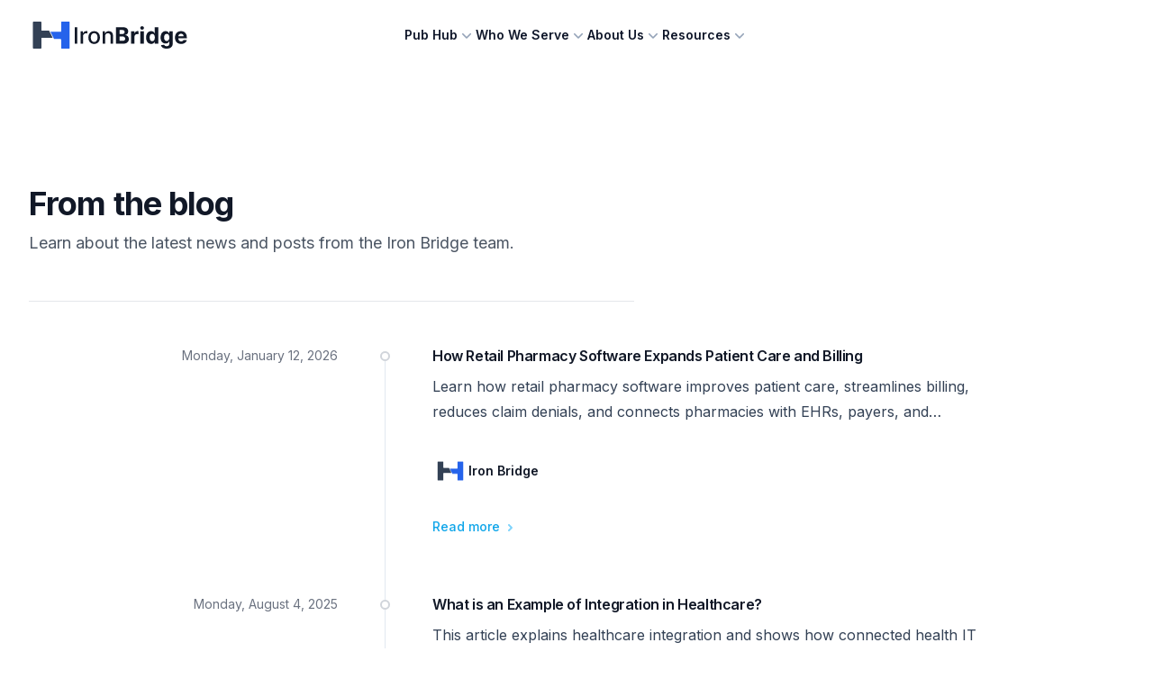

--- FILE ---
content_type: text/html; charset=utf-8
request_url: https://www.ironbridgecorp.com/blog
body_size: 26727
content:
<!DOCTYPE html><html lang="en" class="h-full scroll-smooth bg-white antialiased __variable_f367f3"><head><meta charSet="utf-8"/><meta name="viewport" content="width=device-width, initial-scale=1"/><link rel="preload" href="/_next/static/media/e4af272ccee01ff0-s.p.woff2" as="font" crossorigin="" type="font/woff2"/><link rel="preload" as="image" href="https://ibi-console-public-web.s3.amazonaws.com/website/authors/twitter-profile-01.png"/><link rel="preload" as="image" href="https://ibi-console-public-web.s3.amazonaws.com/website/authors/brian_256x256.jpg"/><link rel="preload" as="image" href="https://ibi-console-public-web.s3.amazonaws.com/website/authors/darrell_256x256.jpg"/><link rel="preload" as="image" href="https://ibi-console-public-web.s3.amazonaws.com/website/authors/shane_256x256.jpg"/><link rel="preload" as="image" href="https://ibi-console-public-web.s3.amazonaws.com/website/authors/jaime_256x256.jpg"/><link rel="preload" as="image" href="https://ibi-console-public-web.s3.amazonaws.com/website/authors/jesse_256x256.jpg"/><link rel="stylesheet" href="/_next/static/css/b56d491f3b18290a.css" data-precedence="next"/><link rel="preload" as="script" fetchPriority="low" href="/_next/static/chunks/webpack-93c61e69139ca4f3.js"/><script src="/_next/static/chunks/fd9d1056-42e527f244323557.js" async=""></script><script src="/_next/static/chunks/69-31fb9711eea2ca7e.js" async=""></script><script src="/_next/static/chunks/main-app-ab78026bdc01cf40.js" async=""></script><script src="/_next/static/chunks/749-61ae5beacb0069f3.js" async=""></script><script src="/_next/static/chunks/250-9db989f43fbbcc98.js" async=""></script><script src="/_next/static/chunks/600-669d3b6226187f6c.js" async=""></script><script src="/_next/static/chunks/662-48d9112255064a72.js" async=""></script><script src="/_next/static/chunks/app/layout-0198aa40209f0506.js" async=""></script><script src="/_next/static/chunks/app/not-found-3be6a0a2bd6f7082.js" async=""></script><title>EHR Integration and Healthcare Data Integration | Iron Bridge</title><meta name="description" content="Iron Bridge&#x27;s EHR integration and healthcare data integration technology empower patients and providers to access the healthcare data they need. Learn more."/><meta name="keywords" content="Iron Bridge Healthcare Solutions,Pub Hub Platform,Healthcare Data Integration,Vaccine Management Software,Electronic Lab Reporting Services,Syndromic Surveillance System,Electronic Case Reporting Tools,Healthcare Technology Innovation,Public Health Data Management,Seamless Healthcare Connectivity,Health Information Exchange,Medical Reporting Automation,Healthcare Compliance Solutions,Real-Time Health Data Analysis,Transforming Healthcare with Technology"/><meta property="og:title" content="Iron Bridge | Transform Healthcare with Iron Bridge&#x27;s Pub Hub: Innovation in Action"/><meta property="og:description" content="Join Iron Bridge in revolutionizing the healthcare industry with our flagship product, Pub Hub. Offering unmatched solutions in vaccine management, electronic reporting, and data integration, Pub Hub empowers healthcare providers to enhance care delivery, meet compliance, and participate actively in public health initiatives. Discover the future of healthcare technology with us."/><meta property="og:locale" content="en_US"/><meta property="og:image" content="https://www.ironbridgecorp.com/og.png"/><meta property="og:image:width" content="1142"/><meta property="og:image:height" content="600"/><meta property="og:type" content="website"/><meta name="twitter:card" content="summary_large_image"/><meta name="twitter:title" content="Iron Bridge | Transform Healthcare with Iron Bridge&#x27;s Pub Hub: Innovation in Action"/><meta name="twitter:description" content="Join Iron Bridge in revolutionizing the healthcare industry with our flagship product, Pub Hub. Offering unmatched solutions in vaccine management, electronic reporting, and data integration, Pub Hub empowers healthcare providers to enhance care delivery, meet compliance, and participate actively in public health initiatives. Discover the future of healthcare technology with us."/><meta name="twitter:image" content="https://www.ironbridgecorp.com/og.png"/><meta name="twitter:image:width" content="1142"/><meta name="twitter:image:height" content="600"/><link rel="icon" href="/favicon.ico" type="image/x-icon" sizes="16x16"/><link rel="icon" href="/icon.png?1d69d9521d3c65f5" type="image/png" sizes="57x57"/><link rel="apple-touch-icon" href="/apple-icon.png?a1e6e311a7c712f7" type="image/png" sizes="180x180"/><meta name="next-size-adjust"/><script src="/_next/static/chunks/polyfills-c67a75d1b6f99dc8.js" noModule=""></script></head><body class="flex h-full flex-col __className_f367f3"><noscript><iframe src="https://www.googletagmanager.com/ns.html?id=GTM-PL96MBVF" height="0" width="0" style="display:none;visibility:hidden"></iframe></noscript><header class="bg-white"><nav class="mx-auto flex max-w-7xl items-center justify-between p-6 lg:px-8" aria-label="Global"><div class="flex lg:flex-1"><a href="/"><svg xmlns="http://www.w3.org/2000/svg" id="a" viewBox="0 0 256.21 45" width="180" height="30"><path d="M73.63 9.22v27.59h-4.16V9.22h4.16ZM79.37 36.81V16.12h3.89v3.29h.22c.38-1.11 1.04-1.99 2-2.63.96-.64 2.04-.96 3.25-.96.25 0 .55 0 .9.03.35.02.62.04.81.07v3.85c-.16-.04-.45-.1-.86-.15-.41-.06-.83-.09-1.24-.09-.95 0-1.8.2-2.54.6-.74.4-1.33.95-1.76 1.66-.43.71-.65 1.51-.65 2.4v12.64h-4.03ZM101.91 37.23c-1.94 0-3.63-.44-5.08-1.33-1.45-.89-2.57-2.13-3.37-3.73-.8-1.6-1.2-3.47-1.2-5.6s.4-4.02 1.2-5.63c.8-1.61 1.92-2.86 3.37-3.74 1.45-.89 3.14-1.33 5.08-1.33s3.63.44 5.08 1.33c1.45.89 2.57 2.14 3.37 3.74.8 1.61 1.2 3.49 1.2 5.63s-.4 4.01-1.2 5.6c-.8 1.6-1.92 2.84-3.37 3.73-1.45.89-3.14 1.33-5.08 1.33Zm.01-3.38c1.26 0 2.3-.33 3.12-1 .83-.66 1.44-1.55 1.84-2.65s.6-2.32.6-3.65-.2-2.54-.6-3.64c-.4-1.11-1.01-2-1.84-2.67s-1.87-1.01-3.12-1.01-2.31.34-3.15 1.01c-.83.67-1.45 1.57-1.85 2.67-.4 1.11-.6 2.32-.6 3.64s.2 2.55.6 3.65c.4 1.1 1.02 1.99 1.85 2.65.83.67 1.88 1 3.15 1ZM120.07 24.52v12.29h-4.03V16.12h3.87v3.37h.26a5.92 5.92 0 0 1 2.24-2.64c1.02-.67 2.31-1 3.86-1 1.41 0 2.65.29 3.71.88 1.06.59 1.88 1.46 2.46 2.62.58 1.16.88 2.59.88 4.3v13.16h-4.03V24.13c0-1.5-.39-2.67-1.17-3.52s-1.85-1.27-3.22-1.27c-.93 0-1.76.2-2.49.61-.72.4-1.29 1-1.71 1.77-.42.78-.63 1.71-.63 2.81ZM138.39 36.81V9.22h11.05c2.03 0 3.72.3 5.08.9 1.36.6 2.38 1.43 3.06 2.5.68 1.06 1.02 2.29 1.02 3.67 0 1.08-.22 2.02-.65 2.84-.43.81-1.02 1.48-1.77 1.99-.75.52-1.61.88-2.57 1.1v.27c1.05.04 2.04.34 2.96.89.92.55 1.67 1.31 2.24 2.3.58.98.86 2.15.86 3.51 0 1.46-.36 2.77-1.08 3.91-.72 1.15-1.79 2.05-3.2 2.71-1.41.67-3.15 1-5.21 1h-11.79Zm5.83-16.04h4.32c.8 0 1.51-.14 2.14-.42.62-.28 1.12-.68 1.48-1.21.36-.52.55-1.15.55-1.87 0-1-.35-1.8-1.06-2.41-.71-.61-1.7-.92-3-.92h-4.43v6.83Zm0 11.28h4.76c1.62 0 2.81-.31 3.56-.94s1.12-1.46 1.12-2.5c0-.76-.18-1.44-.55-2.02-.37-.58-.89-1.04-1.57-1.37-.68-.33-1.48-.5-2.42-.5h-4.89v7.33ZM163.35 36.81V16.12h5.56v3.61h.22c.38-1.28 1.01-2.26 1.9-2.92.89-.66 1.91-.99 3.07-.99.29 0 .6.02.93.05.33.04.62.08.88.15v5.09a8.49 8.49 0 0 0-1.12-.22c-.48-.06-.91-.09-1.31-.09-.84 0-1.6.18-2.26.55s-1.18.87-1.56 1.52c-.38.65-.57 1.39-.57 2.24v11.71h-5.74ZM181.73 13.45a3.1 3.1 0 0 1-2.19-.86c-.61-.57-.91-1.25-.91-2.05s.3-1.47.91-2.04c.61-.57 1.34-.86 2.19-.86s1.58.29 2.19.86c.61.57.91 1.25.91 2.04s-.3 1.48-.91 2.05c-.61.57-1.33.86-2.19.86Zm-2.88 23.36V16.12h5.74v20.69h-5.74ZM196.79 37.15c-1.57 0-2.99-.41-4.26-1.22-1.27-.81-2.28-2.01-3.02-3.6-.74-1.58-1.11-3.53-1.11-5.84s.38-4.34 1.14-5.92c.76-1.58 1.78-2.76 3.05-3.54 1.27-.79 2.66-1.18 4.18-1.18 1.16 0 2.13.2 2.9.59.78.39 1.41.88 1.89 1.46s.85 1.15 1.1 1.7h.17V9.22h5.73v27.59h-5.66V33.5h-.24c-.27.58-.65 1.14-1.14 1.7-.49.56-1.12 1.03-1.9 1.39s-1.72.55-2.84.55Zm1.82-4.57c.92 0 1.71-.25 2.35-.76.64-.51 1.14-1.22 1.48-2.13s.52-1.99.52-3.22-.17-2.3-.51-3.21c-.34-.91-.83-1.61-1.48-2.1s-1.43-.74-2.36-.74-1.74.26-2.38.77c-.65.51-1.14 1.22-1.47 2.13-.33.91-.5 1.96-.5 3.15s.17 2.27.5 3.19c.34.92.83 1.64 1.47 2.16.64.52 1.43.77 2.38.77ZM222.59 45c-1.86 0-3.45-.25-4.78-.76s-2.38-1.2-3.16-2.07-1.29-1.85-1.52-2.94l5.31-.71c.16.41.42.8.77 1.16.35.36.82.65 1.39.87.58.22 1.29.33 2.12.33 1.25 0 2.28-.3 3.09-.91.81-.61 1.22-1.62 1.22-3.04v-3.79h-.24a5.51 5.51 0 0 1-1.13 1.63c-.5.51-1.15.93-1.94 1.25s-1.73.48-2.83.48c-1.55 0-2.97-.36-4.24-1.08s-2.28-1.83-3.03-3.33-1.12-3.39-1.12-5.68.38-4.3 1.14-5.87c.76-1.57 1.78-2.75 3.05-3.53a7.826 7.826 0 0 1 4.18-1.17c1.16 0 2.13.2 2.91.59s1.41.88 1.89 1.46.85 1.15 1.11 1.7h.22v-3.48h5.7V37c0 1.76-.43 3.23-1.29 4.42s-2.05 2.08-3.58 2.67c-1.52.6-3.27.9-5.25.9Zm.12-12.8c.92 0 1.71-.23 2.35-.69.64-.46 1.14-1.13 1.48-1.99.35-.87.52-1.91.52-3.12s-.17-2.27-.51-3.16c-.34-.89-.83-1.59-1.48-2.08s-1.43-.74-2.36-.74-1.74.25-2.38.76c-.65.51-1.14 1.21-1.47 2.11-.33.9-.5 1.94-.5 3.11s.17 2.22.5 3.09c.34.87.83 1.54 1.47 2.01.64.47 1.43.71 2.38.71ZM246.72 37.21c-2.13 0-3.96-.43-5.49-1.3-1.53-.87-2.71-2.1-3.54-3.69s-1.24-3.48-1.24-5.67.41-4 1.24-5.6 1.99-2.86 3.5-3.76c1.5-.9 3.27-1.35 5.3-1.35 1.37 0 2.64.22 3.82.65s2.21 1.09 3.1 1.96c.88.87 1.57 1.96 2.07 3.28s.74 2.85.74 4.61v1.58h-17.47v-3.56h12.07c0-.83-.18-1.56-.54-2.2-.36-.64-.86-1.14-1.49-1.5-.63-.36-1.37-.54-2.2-.54s-1.64.2-2.31.6c-.67.4-1.19.93-1.57 1.6s-.57 1.41-.58 2.23v3.38c0 1.02.19 1.91.57 2.65.38.75.92 1.32 1.62 1.72.7.4 1.53.61 2.49.61.64 0 1.22-.09 1.75-.27.53-.18.98-.45 1.36-.81.38-.36.66-.8.86-1.32l5.31.35c-.27 1.28-.82 2.39-1.65 3.33-.83.95-1.9 1.68-3.21 2.21s-2.81.79-4.52.79Z" style="fill:#111827"></path><path d="M26.9 15H15c-.55 0-1-.45-1-1V1c0-.55-.45-1-1-1H1C.45 0 0 .45 0 1v43c0 .55.45 1 1 1h12c.55 0 1-.45 1-1V28c0-.55.45-1 1-1h17.85L26.9 15Z" style="fill:#334155"></path><path d="M47 1v15c0 .55-.45 1-1 1H29.13l5.99 12H46c.55 0 1 .45 1 1v14c0 .55.45 1 1 1h12c.55 0 1-.45 1-1V1c0-.55-.45-1-1-1H48c-.55 0-1 .45-1 1Z" style="fill:#2563eb"></path></svg></a></div><div class="flex lg:hidden"><button type="button" class="-m-2.5 inline-flex items-center justify-center rounded-md p-2.5 text-slate-700"><span class="sr-only">Open main menu</span><svg xmlns="http://www.w3.org/2000/svg" fill="none" viewBox="0 0 24 24" stroke-width="1.5" stroke="currentColor" aria-hidden="true" data-slot="icon" class="h-6 w-6"><path stroke-linecap="round" stroke-linejoin="round" d="M3.75 6.75h16.5M3.75 12h16.5m-16.5 5.25h16.5"></path></svg></button></div><div class="hidden lg:flex lg:gap-x-12"><div class="relative" data-headlessui-state=""><button class="flex items-center gap-x-1 text-sm font-semibold leading-6 !outline-none  text-slate-900 hover:text-blue-800" type="button" aria-expanded="false" data-headlessui-state="">Pub Hub<svg xmlns="http://www.w3.org/2000/svg" viewBox="0 0 20 20" fill="currentColor" aria-hidden="true" data-slot="icon" class="h-5 w-5 flex-none text-slate-400"><path fill-rule="evenodd" d="M5.22 8.22a.75.75 0 0 1 1.06 0L10 11.94l3.72-3.72a.75.75 0 1 1 1.06 1.06l-4.25 4.25a.75.75 0 0 1-1.06 0L5.22 9.28a.75.75 0 0 1 0-1.06Z" clip-rule="evenodd"></path></svg></button></div><div class="relative" data-headlessui-state=""><button class="flex items-center gap-x-1 text-sm font-semibold leading-6 !outline-none  text-slate-900 hover:text-blue-800" type="button" aria-expanded="false" data-headlessui-state="">Who We Serve<svg xmlns="http://www.w3.org/2000/svg" viewBox="0 0 20 20" fill="currentColor" aria-hidden="true" data-slot="icon" class="h-5 w-5 flex-none text-slate-400"><path fill-rule="evenodd" d="M5.22 8.22a.75.75 0 0 1 1.06 0L10 11.94l3.72-3.72a.75.75 0 1 1 1.06 1.06l-4.25 4.25a.75.75 0 0 1-1.06 0L5.22 9.28a.75.75 0 0 1 0-1.06Z" clip-rule="evenodd"></path></svg></button></div><div class="relative" data-headlessui-state=""><button class="flex items-center gap-x-1 text-sm font-semibold leading-6 !outline-none  text-slate-900 hover:text-blue-800" type="button" aria-expanded="false" data-headlessui-state="">About Us<svg xmlns="http://www.w3.org/2000/svg" viewBox="0 0 20 20" fill="currentColor" aria-hidden="true" data-slot="icon" class="h-5 w-5 flex-none text-slate-400"><path fill-rule="evenodd" d="M5.22 8.22a.75.75 0 0 1 1.06 0L10 11.94l3.72-3.72a.75.75 0 1 1 1.06 1.06l-4.25 4.25a.75.75 0 0 1-1.06 0L5.22 9.28a.75.75 0 0 1 0-1.06Z" clip-rule="evenodd"></path></svg></button></div><div class="relative" data-headlessui-state=""><button class="flex items-center gap-x-1 text-sm font-semibold leading-6 !outline-none  text-slate-900 hover:text-blue-800" type="button" aria-expanded="false" data-headlessui-state="">Resources<svg xmlns="http://www.w3.org/2000/svg" viewBox="0 0 20 20" fill="currentColor" aria-hidden="true" data-slot="icon" class="h-5 w-5 flex-none text-slate-400"><path fill-rule="evenodd" d="M5.22 8.22a.75.75 0 0 1 1.06 0L10 11.94l3.72-3.72a.75.75 0 1 1 1.06 1.06l-4.25 4.25a.75.75 0 0 1-1.06 0L5.22 9.28a.75.75 0 0 1 0-1.06Z" clip-rule="evenodd"></path></svg></button></div></div><div style="position:fixed;top:1px;left:1px;width:1px;height:0;padding:0;margin:-1px;overflow:hidden;clip:rect(0, 0, 0, 0);white-space:nowrap;border-width:0;display:none"></div><div class="hidden lg:flex lg:flex-1 lg:justify-end"></div></nav><div style="position:fixed;top:1px;left:1px;width:1px;height:0;padding:0;margin:-1px;overflow:hidden;clip:rect(0, 0, 0, 0);white-space:nowrap;border-width:0;display:none"></div></header><main><section class="bg-white py-24 sm:py-32 min-h-[700px]"><div><div class="mx-auto px-6 lg:px-8 max-w-7xl"><div class="mx-auto max-w-2xl lg:mx-0 border-b border-gray-200"><h2 class="text-3xl font-bold tracking-tight text-gray-900 sm:text-4xl">From the blog</h2><p class="mt-2 text-lg leading-8 text-gray-600 mb-12">Learn about the latest news and posts from the Iron Bridge team.</p></div><div class="relative sm:pb-12 sm:ml-[calc(2rem+1px)] md:ml-[calc(3.5rem+1px)] lg:ml-[max(calc(14.5rem+1px),calc(100%-48rem))] mt-12"><div class="hidden absolute top-3 bottom-0 right-full mr-7 md:mr-[3.25rem] w-px bg-slate-200 sm:block"></div><div class="space-y-16"><article class="relative group"><div class="absolute -inset-y-2.5 -inset-x-4 md:-inset-y-4 md:-inset-x-6 sm:rounded-2xl group-hover:bg-slate-50/70 "></div><svg viewBox="0 0 9 9" class="hidden absolute right-full mr-6 top-2 text-gray-300 md:mr-12 w-[calc(0.5rem+1px)] h-[calc(0.5rem+1px)] overflow-visible sm:block"><circle cx="4.5" cy="4.5" r="4.5" stroke="currentColor" class="fill-white " stroke-width="2"></circle></svg><div class="relative"><h3 class="text-base font-semibold tracking-tight text-gray-900 pt-8 lg:pt-0">How Retail Pharmacy Software Expands Patient Care and Billing</h3><div class="mt-2 mb-4 prose prose-slate prose-a:relative prose-a:z-10 dark:prose-dark line-clamp-2"><p>Learn how retail pharmacy software improves patient care, streamlines billing, reduces claim denials, and connects pharmacies with EHRs, payers, and immunization registries.</p></div><dl class="absolute left-0 top-0 lg:left-auto lg:right-full lg:mr-[calc(6.5rem+1px)]"><dt class="sr-only">Date</dt><dd class="whitespace-nowrap text-sm leading-6 text-gray-500"><time dateTime="Monday, January 12, 2026">Monday, January 12, 2026</time></dd></dl></div><div class="relative my-8 flex items-center gap-x-4"><img src="https://ibi-console-public-web.s3.amazonaws.com/website/authors/twitter-profile-01.png" alt="" class="h-10 w-10 rounded-full bg-gray-50"/><div class="text-sm leading-6"><p class="font-semibold text-gray-900"><span class="absolute inset-0"></span>Iron Bridge</p><p class="text-gray-600"></p></div></div><a class="flex items-center text-sm text-sky-500 font-medium" href="/blog/how-retail-pharmacy-software-expands-patient-care-and-billing"><span class="absolute -inset-y-2.5 -inset-x-4 md:-inset-y-4 md:-inset-x-6 sm:rounded-2xl"></span><span class="relative">Read more<span class="sr-only">, <!-- -->How Retail Pharmacy Software Expands Patient Care and Billing</span></span><svg class="relative mt-px overflow-visible ml-2.5 text-sky-300 dark:text-sky-700" width="3" height="6" viewBox="0 0 3 6" fill="none" stroke="currentColor" stroke-width="2" stroke-linecap="round" stroke-linejoin="round"><path d="M0 0L3 3L0 6"></path></svg></a></article><article class="relative group"><div class="absolute -inset-y-2.5 -inset-x-4 md:-inset-y-4 md:-inset-x-6 sm:rounded-2xl group-hover:bg-slate-50/70 "></div><svg viewBox="0 0 9 9" class="hidden absolute right-full mr-6 top-2 text-gray-300 md:mr-12 w-[calc(0.5rem+1px)] h-[calc(0.5rem+1px)] overflow-visible sm:block"><circle cx="4.5" cy="4.5" r="4.5" stroke="currentColor" class="fill-white " stroke-width="2"></circle></svg><div class="relative"><h3 class="text-base font-semibold tracking-tight text-gray-900 pt-8 lg:pt-0">What is an Example of Integration in Healthcare?</h3><div class="mt-2 mb-4 prose prose-slate prose-a:relative prose-a:z-10 dark:prose-dark line-clamp-2"><p>This article explains healthcare integration and shows how connected health IT systems improve care delivery, accuracy, and efficiency. It focuses on real world examples such as EHR and laboratory system integration, radiology and PACS integration, pharmacy and e prescribing workflows, telehealth platforms, and health information exchanges</p></div><dl class="absolute left-0 top-0 lg:left-auto lg:right-full lg:mr-[calc(6.5rem+1px)]"><dt class="sr-only">Date</dt><dd class="whitespace-nowrap text-sm leading-6 text-gray-500"><time dateTime="Monday, August 4, 2025">Monday, August 4, 2025</time></dd></dl></div><div class="relative my-8 flex items-center gap-x-4"><img src="https://ibi-console-public-web.s3.amazonaws.com/website/authors/twitter-profile-01.png" alt="" class="h-10 w-10 rounded-full bg-gray-50"/><div class="text-sm leading-6"><p class="font-semibold text-gray-900"><span class="absolute inset-0"></span>Iron Bridge</p><p class="text-gray-600"></p></div></div><a class="flex items-center text-sm text-sky-500 font-medium" href="/blog/what-is-an-example-of-integration-in-healthcare"><span class="absolute -inset-y-2.5 -inset-x-4 md:-inset-y-4 md:-inset-x-6 sm:rounded-2xl"></span><span class="relative">Read more<span class="sr-only">, <!-- -->What is an Example of Integration in Healthcare?</span></span><svg class="relative mt-px overflow-visible ml-2.5 text-sky-300 dark:text-sky-700" width="3" height="6" viewBox="0 0 3 6" fill="none" stroke="currentColor" stroke-width="2" stroke-linecap="round" stroke-linejoin="round"><path d="M0 0L3 3L0 6"></path></svg></a></article><article class="relative group"><div class="absolute -inset-y-2.5 -inset-x-4 md:-inset-y-4 md:-inset-x-6 sm:rounded-2xl group-hover:bg-slate-50/70 "></div><svg viewBox="0 0 9 9" class="hidden absolute right-full mr-6 top-2 text-gray-300 md:mr-12 w-[calc(0.5rem+1px)] h-[calc(0.5rem+1px)] overflow-visible sm:block"><circle cx="4.5" cy="4.5" r="4.5" stroke="currentColor" class="fill-white " stroke-width="2"></circle></svg><div class="relative"><h3 class="text-base font-semibold tracking-tight text-gray-900 pt-8 lg:pt-0">Quick Ways to Overcome Common Healthcare Data Integration Issues</h3><div class="mt-2 mb-4 prose prose-slate prose-a:relative prose-a:z-10 dark:prose-dark line-clamp-2"><p>Conquer your healthcare data integration issues with proven strategies and quick solutions. Explore comprehensive solutions tailored to your needs here.</p></div><dl class="absolute left-0 top-0 lg:left-auto lg:right-full lg:mr-[calc(6.5rem+1px)]"><dt class="sr-only">Date</dt><dd class="whitespace-nowrap text-sm leading-6 text-gray-500"><time dateTime="Monday, July 28, 2025">Monday, July 28, 2025</time></dd></dl></div><div class="relative my-8 flex items-center gap-x-4"><img src="https://ibi-console-public-web.s3.amazonaws.com/website/authors/brian_256x256.jpg" alt="" class="h-10 w-10 rounded-full bg-gray-50"/><div class="text-sm leading-6"><p class="font-semibold text-gray-900"><span class="absolute inset-0"></span>Brian Brandebura</p><p class="text-gray-600">Co-founder/ COO</p></div></div><a class="flex items-center text-sm text-sky-500 font-medium" href="/blog/quick-ways-to-overcome-common-healthcare-data-integration-issues"><span class="absolute -inset-y-2.5 -inset-x-4 md:-inset-y-4 md:-inset-x-6 sm:rounded-2xl"></span><span class="relative">Read more<span class="sr-only">, <!-- -->Quick Ways to Overcome Common Healthcare Data Integration Issues</span></span><svg class="relative mt-px overflow-visible ml-2.5 text-sky-300 dark:text-sky-700" width="3" height="6" viewBox="0 0 3 6" fill="none" stroke="currentColor" stroke-width="2" stroke-linecap="round" stroke-linejoin="round"><path d="M0 0L3 3L0 6"></path></svg></a></article><article class="relative group"><div class="absolute -inset-y-2.5 -inset-x-4 md:-inset-y-4 md:-inset-x-6 sm:rounded-2xl group-hover:bg-slate-50/70 "></div><svg viewBox="0 0 9 9" class="hidden absolute right-full mr-6 top-2 text-gray-300 md:mr-12 w-[calc(0.5rem+1px)] h-[calc(0.5rem+1px)] overflow-visible sm:block"><circle cx="4.5" cy="4.5" r="4.5" stroke="currentColor" class="fill-white " stroke-width="2"></circle></svg><div class="relative"><h3 class="text-base font-semibold tracking-tight text-gray-900 pt-8 lg:pt-0">Ways to Develop Healthcare Interoperability Solutions That Work</h3><div class="mt-2 mb-4 prose prose-slate prose-a:relative prose-a:z-10 dark:prose-dark line-clamp-2"><p>Developing healthcare interoperability solutions allows you to serve patients better, with solutions that work. Discover ways to approach system design here.</p></div><dl class="absolute left-0 top-0 lg:left-auto lg:right-full lg:mr-[calc(6.5rem+1px)]"><dt class="sr-only">Date</dt><dd class="whitespace-nowrap text-sm leading-6 text-gray-500"><time dateTime="Monday, July 14, 2025">Monday, July 14, 2025</time></dd></dl></div><div class="relative my-8 flex items-center gap-x-4"><img src="https://ibi-console-public-web.s3.amazonaws.com/website/authors/twitter-profile-01.png" alt="" class="h-10 w-10 rounded-full bg-gray-50"/><div class="text-sm leading-6"><p class="font-semibold text-gray-900"><span class="absolute inset-0"></span>Iron Bridge</p><p class="text-gray-600"></p></div></div><a class="flex items-center text-sm text-sky-500 font-medium" href="/blog/ways-to-develop-healthcare-interoperability-solutions-that-work"><span class="absolute -inset-y-2.5 -inset-x-4 md:-inset-y-4 md:-inset-x-6 sm:rounded-2xl"></span><span class="relative">Read more<span class="sr-only">, <!-- -->Ways to Develop Healthcare Interoperability Solutions That Work</span></span><svg class="relative mt-px overflow-visible ml-2.5 text-sky-300 dark:text-sky-700" width="3" height="6" viewBox="0 0 3 6" fill="none" stroke="currentColor" stroke-width="2" stroke-linecap="round" stroke-linejoin="round"><path d="M0 0L3 3L0 6"></path></svg></a></article><article class="relative group"><div class="absolute -inset-y-2.5 -inset-x-4 md:-inset-y-4 md:-inset-x-6 sm:rounded-2xl group-hover:bg-slate-50/70 "></div><svg viewBox="0 0 9 9" class="hidden absolute right-full mr-6 top-2 text-gray-300 md:mr-12 w-[calc(0.5rem+1px)] h-[calc(0.5rem+1px)] overflow-visible sm:block"><circle cx="4.5" cy="4.5" r="4.5" stroke="currentColor" class="fill-white " stroke-width="2"></circle></svg><div class="relative"><h3 class="text-base font-semibold tracking-tight text-gray-900 pt-8 lg:pt-0">Mastering Vaccine Management for Improved Healthcare</h3><div class="mt-2 mb-4 prose prose-slate prose-a:relative prose-a:z-10 dark:prose-dark line-clamp-2"><p>Discover impactful vaccine management strategies that enhance efficiency. Improve your healthcare service today with our expert insights!</p></div><dl class="absolute left-0 top-0 lg:left-auto lg:right-full lg:mr-[calc(6.5rem+1px)]"><dt class="sr-only">Date</dt><dd class="whitespace-nowrap text-sm leading-6 text-gray-500"><time dateTime="Tuesday, June 24, 2025">Tuesday, June 24, 2025</time></dd></dl></div><div class="relative my-8 flex items-center gap-x-4"><img src="https://ibi-console-public-web.s3.amazonaws.com/website/authors/twitter-profile-01.png" alt="" class="h-10 w-10 rounded-full bg-gray-50"/><div class="text-sm leading-6"><p class="font-semibold text-gray-900"><span class="absolute inset-0"></span>Iron Bridge</p><p class="text-gray-600"></p></div></div><a class="flex items-center text-sm text-sky-500 font-medium" href="/blog/mastering-vaccine-management-for-improved-healthcare"><span class="absolute -inset-y-2.5 -inset-x-4 md:-inset-y-4 md:-inset-x-6 sm:rounded-2xl"></span><span class="relative">Read more<span class="sr-only">, <!-- -->Mastering Vaccine Management for Improved Healthcare</span></span><svg class="relative mt-px overflow-visible ml-2.5 text-sky-300 dark:text-sky-700" width="3" height="6" viewBox="0 0 3 6" fill="none" stroke="currentColor" stroke-width="2" stroke-linecap="round" stroke-linejoin="round"><path d="M0 0L3 3L0 6"></path></svg></a></article><article class="relative group"><div class="absolute -inset-y-2.5 -inset-x-4 md:-inset-y-4 md:-inset-x-6 sm:rounded-2xl group-hover:bg-slate-50/70 "></div><svg viewBox="0 0 9 9" class="hidden absolute right-full mr-6 top-2 text-gray-300 md:mr-12 w-[calc(0.5rem+1px)] h-[calc(0.5rem+1px)] overflow-visible sm:block"><circle cx="4.5" cy="4.5" r="4.5" stroke="currentColor" class="fill-white " stroke-width="2"></circle></svg><div class="relative"><h3 class="text-base font-semibold tracking-tight text-gray-900 pt-8 lg:pt-0">How Healthcare Interoperability Companies are Transforming Healthcare</h3><div class="mt-2 mb-4 prose prose-slate prose-a:relative prose-a:z-10 dark:prose-dark line-clamp-2"><p>Discover how top healthcare interoperability companies are leading the way in 2025. Explore game-changing innovations and connect with industry leaders now!</p></div><dl class="absolute left-0 top-0 lg:left-auto lg:right-full lg:mr-[calc(6.5rem+1px)]"><dt class="sr-only">Date</dt><dd class="whitespace-nowrap text-sm leading-6 text-gray-500"><time dateTime="Tuesday, June 3, 2025">Tuesday, June 3, 2025</time></dd></dl></div><div class="relative my-8 flex items-center gap-x-4"><img src="https://ibi-console-public-web.s3.amazonaws.com/website/authors/twitter-profile-01.png" alt="" class="h-10 w-10 rounded-full bg-gray-50"/><div class="text-sm leading-6"><p class="font-semibold text-gray-900"><span class="absolute inset-0"></span>Iron Bridge</p><p class="text-gray-600"></p></div></div><a class="flex items-center text-sm text-sky-500 font-medium" href="/blog/how-healthcare-interoperability-companies-are-transforming-healthcare.md"><span class="absolute -inset-y-2.5 -inset-x-4 md:-inset-y-4 md:-inset-x-6 sm:rounded-2xl"></span><span class="relative">Read more<span class="sr-only">, <!-- -->How Healthcare Interoperability Companies are Transforming Healthcare</span></span><svg class="relative mt-px overflow-visible ml-2.5 text-sky-300 dark:text-sky-700" width="3" height="6" viewBox="0 0 3 6" fill="none" stroke="currentColor" stroke-width="2" stroke-linecap="round" stroke-linejoin="round"><path d="M0 0L3 3L0 6"></path></svg></a></article><article class="relative group"><div class="absolute -inset-y-2.5 -inset-x-4 md:-inset-y-4 md:-inset-x-6 sm:rounded-2xl group-hover:bg-slate-50/70 "></div><svg viewBox="0 0 9 9" class="hidden absolute right-full mr-6 top-2 text-gray-300 md:mr-12 w-[calc(0.5rem+1px)] h-[calc(0.5rem+1px)] overflow-visible sm:block"><circle cx="4.5" cy="4.5" r="4.5" stroke="currentColor" class="fill-white " stroke-width="2"></circle></svg><div class="relative"><h3 class="text-base font-semibold tracking-tight text-gray-900 pt-8 lg:pt-0">A Deep Dive into Healthcare Data Integration Standards</h3><div class="mt-2 mb-4 prose prose-slate prose-a:relative prose-a:z-10 dark:prose-dark line-clamp-2"><p>Uncover healthcare data integration standards shaping the future of patient data management. Gain insights into innovative practices transforming healthcare!</p></div><dl class="absolute left-0 top-0 lg:left-auto lg:right-full lg:mr-[calc(6.5rem+1px)]"><dt class="sr-only">Date</dt><dd class="whitespace-nowrap text-sm leading-6 text-gray-500"><time dateTime="Thursday, May 22, 2025">Thursday, May 22, 2025</time></dd></dl></div><div class="relative my-8 flex items-center gap-x-4"><img src="https://ibi-console-public-web.s3.amazonaws.com/website/authors/twitter-profile-01.png" alt="" class="h-10 w-10 rounded-full bg-gray-50"/><div class="text-sm leading-6"><p class="font-semibold text-gray-900"><span class="absolute inset-0"></span>Iron Bridge</p><p class="text-gray-600"></p></div></div><a class="flex items-center text-sm text-sky-500 font-medium" href="/blog/a-deep-dive-into-healthcare-data-integration-standards"><span class="absolute -inset-y-2.5 -inset-x-4 md:-inset-y-4 md:-inset-x-6 sm:rounded-2xl"></span><span class="relative">Read more<span class="sr-only">, <!-- -->A Deep Dive into Healthcare Data Integration Standards</span></span><svg class="relative mt-px overflow-visible ml-2.5 text-sky-300 dark:text-sky-700" width="3" height="6" viewBox="0 0 3 6" fill="none" stroke="currentColor" stroke-width="2" stroke-linecap="round" stroke-linejoin="round"><path d="M0 0L3 3L0 6"></path></svg></a></article><article class="relative group"><div class="absolute -inset-y-2.5 -inset-x-4 md:-inset-y-4 md:-inset-x-6 sm:rounded-2xl group-hover:bg-slate-50/70 "></div><svg viewBox="0 0 9 9" class="hidden absolute right-full mr-6 top-2 text-gray-300 md:mr-12 w-[calc(0.5rem+1px)] h-[calc(0.5rem+1px)] overflow-visible sm:block"><circle cx="4.5" cy="4.5" r="4.5" stroke="currentColor" class="fill-white " stroke-width="2"></circle></svg><div class="relative"><h3 class="text-base font-semibold tracking-tight text-gray-900 pt-8 lg:pt-0">Transforming Hospitals with Effective Healthcare IT Strategy</h3><div class="mt-2 mb-4 prose prose-slate prose-a:relative prose-a:z-10 dark:prose-dark line-clamp-2"><p>Revolutionize your hospital&#x27;s operations with cutting-edge healthcare IT strategy. Learn how to improve service delivery and patient satisfaction today!</p></div><dl class="absolute left-0 top-0 lg:left-auto lg:right-full lg:mr-[calc(6.5rem+1px)]"><dt class="sr-only">Date</dt><dd class="whitespace-nowrap text-sm leading-6 text-gray-500"><time dateTime="Monday, May 5, 2025">Monday, May 5, 2025</time></dd></dl></div><div class="relative my-8 flex items-center gap-x-4"><img src="https://ibi-console-public-web.s3.amazonaws.com/website/authors/twitter-profile-01.png" alt="" class="h-10 w-10 rounded-full bg-gray-50"/><div class="text-sm leading-6"><p class="font-semibold text-gray-900"><span class="absolute inset-0"></span>Iron Bridge</p><p class="text-gray-600"></p></div></div><a class="flex items-center text-sm text-sky-500 font-medium" href="/blog/transforming_hospitals_with_effective_healthcare_it_strategy"><span class="absolute -inset-y-2.5 -inset-x-4 md:-inset-y-4 md:-inset-x-6 sm:rounded-2xl"></span><span class="relative">Read more<span class="sr-only">, <!-- -->Transforming Hospitals with Effective Healthcare IT Strategy</span></span><svg class="relative mt-px overflow-visible ml-2.5 text-sky-300 dark:text-sky-700" width="3" height="6" viewBox="0 0 3 6" fill="none" stroke="currentColor" stroke-width="2" stroke-linecap="round" stroke-linejoin="round"><path d="M0 0L3 3L0 6"></path></svg></a></article><article class="relative group"><div class="absolute -inset-y-2.5 -inset-x-4 md:-inset-y-4 md:-inset-x-6 sm:rounded-2xl group-hover:bg-slate-50/70 "></div><svg viewBox="0 0 9 9" class="hidden absolute right-full mr-6 top-2 text-gray-300 md:mr-12 w-[calc(0.5rem+1px)] h-[calc(0.5rem+1px)] overflow-visible sm:block"><circle cx="4.5" cy="4.5" r="4.5" stroke="currentColor" class="fill-white " stroke-width="2"></circle></svg><div class="relative"><h3 class="text-base font-semibold tracking-tight text-gray-900 pt-8 lg:pt-0">How to Get More From Your Healthcare Interoperability Platform Certification</h3><div class="mt-2 mb-4 prose prose-slate prose-a:relative prose-a:z-10 dark:prose-dark line-clamp-2"><p>Do you want to get more from your healthcare interoperability platform certification? Find strategies to excel and begin your certification journey here.</p></div><dl class="absolute left-0 top-0 lg:left-auto lg:right-full lg:mr-[calc(6.5rem+1px)]"><dt class="sr-only">Date</dt><dd class="whitespace-nowrap text-sm leading-6 text-gray-500"><time dateTime="Wednesday, April 2, 2025">Wednesday, April 2, 2025</time></dd></dl></div><div class="relative my-8 flex items-center gap-x-4"><img src="https://ibi-console-public-web.s3.amazonaws.com/website/authors/darrell_256x256.jpg" alt="" class="h-10 w-10 rounded-full bg-gray-50"/><div class="text-sm leading-6"><p class="font-semibold text-gray-900"><span class="absolute inset-0"></span>Darrell Crabtree</p><p class="text-gray-600">Director of Customer Success</p></div></div><a class="flex items-center text-sm text-sky-500 font-medium" href="/blog/how-to-get-more-from-your-healthcare-interoperability-platform-certification"><span class="absolute -inset-y-2.5 -inset-x-4 md:-inset-y-4 md:-inset-x-6 sm:rounded-2xl"></span><span class="relative">Read more<span class="sr-only">, <!-- -->How to Get More From Your Healthcare Interoperability Platform Certification</span></span><svg class="relative mt-px overflow-visible ml-2.5 text-sky-300 dark:text-sky-700" width="3" height="6" viewBox="0 0 3 6" fill="none" stroke="currentColor" stroke-width="2" stroke-linecap="round" stroke-linejoin="round"><path d="M0 0L3 3L0 6"></path></svg></a></article><article class="relative group"><div class="absolute -inset-y-2.5 -inset-x-4 md:-inset-y-4 md:-inset-x-6 sm:rounded-2xl group-hover:bg-slate-50/70 "></div><svg viewBox="0 0 9 9" class="hidden absolute right-full mr-6 top-2 text-gray-300 md:mr-12 w-[calc(0.5rem+1px)] h-[calc(0.5rem+1px)] overflow-visible sm:block"><circle cx="4.5" cy="4.5" r="4.5" stroke="currentColor" class="fill-white " stroke-width="2"></circle></svg><div class="relative"><h3 class="text-base font-semibold tracking-tight text-gray-900 pt-8 lg:pt-0">Key Features Shared by the Best Healthcare Data Integration Companies</h3><div class="mt-2 mb-4 prose prose-slate prose-a:relative prose-a:z-10 dark:prose-dark line-clamp-2"><p>Uncover the key features shared by the top healthcare data integration companies revolutionizing medical data solutions. Discover their innovations here.</p></div><dl class="absolute left-0 top-0 lg:left-auto lg:right-full lg:mr-[calc(6.5rem+1px)]"><dt class="sr-only">Date</dt><dd class="whitespace-nowrap text-sm leading-6 text-gray-500"><time dateTime="Wednesday, April 2, 2025">Wednesday, April 2, 2025</time></dd></dl></div><div class="relative my-8 flex items-center gap-x-4"><img src="https://ibi-console-public-web.s3.amazonaws.com/website/authors/darrell_256x256.jpg" alt="" class="h-10 w-10 rounded-full bg-gray-50"/><div class="text-sm leading-6"><p class="font-semibold text-gray-900"><span class="absolute inset-0"></span>Darrell Crabtree</p><p class="text-gray-600">Director of Customer Success</p></div></div><a class="flex items-center text-sm text-sky-500 font-medium" href="/blog/key-features-shared-by-the-best-healthcare-data-integration-companies"><span class="absolute -inset-y-2.5 -inset-x-4 md:-inset-y-4 md:-inset-x-6 sm:rounded-2xl"></span><span class="relative">Read more<span class="sr-only">, <!-- -->Key Features Shared by the Best Healthcare Data Integration Companies</span></span><svg class="relative mt-px overflow-visible ml-2.5 text-sky-300 dark:text-sky-700" width="3" height="6" viewBox="0 0 3 6" fill="none" stroke="currentColor" stroke-width="2" stroke-linecap="round" stroke-linejoin="round"><path d="M0 0L3 3L0 6"></path></svg></a></article><article class="relative group"><div class="absolute -inset-y-2.5 -inset-x-4 md:-inset-y-4 md:-inset-x-6 sm:rounded-2xl group-hover:bg-slate-50/70 "></div><svg viewBox="0 0 9 9" class="hidden absolute right-full mr-6 top-2 text-gray-300 md:mr-12 w-[calc(0.5rem+1px)] h-[calc(0.5rem+1px)] overflow-visible sm:block"><circle cx="4.5" cy="4.5" r="4.5" stroke="currentColor" class="fill-white " stroke-width="2"></circle></svg><div class="relative"><h3 class="text-base font-semibold tracking-tight text-gray-900 pt-8 lg:pt-0">Explore How EHR Integration Companies Can Benefit You</h3><div class="mt-2 mb-4 prose prose-slate prose-a:relative prose-a:z-10 dark:prose-dark line-clamp-2"><p>EHR integration companies can benefit both you and your patients. Explore the various benefits they offer. Click here for more.</p></div><dl class="absolute left-0 top-0 lg:left-auto lg:right-full lg:mr-[calc(6.5rem+1px)]"><dt class="sr-only">Date</dt><dd class="whitespace-nowrap text-sm leading-6 text-gray-500"><time dateTime="Wednesday, March 19, 2025">Wednesday, March 19, 2025</time></dd></dl></div><div class="relative my-8 flex items-center gap-x-4"><img src="https://ibi-console-public-web.s3.amazonaws.com/website/authors/darrell_256x256.jpg" alt="" class="h-10 w-10 rounded-full bg-gray-50"/><div class="text-sm leading-6"><p class="font-semibold text-gray-900"><span class="absolute inset-0"></span>Darrell Crabtree</p><p class="text-gray-600">Director of Customer Success</p></div></div><a class="flex items-center text-sm text-sky-500 font-medium" href="/blog/explore-how-ehr-integration-companies-can-benefit-you"><span class="absolute -inset-y-2.5 -inset-x-4 md:-inset-y-4 md:-inset-x-6 sm:rounded-2xl"></span><span class="relative">Read more<span class="sr-only">, <!-- -->Explore How EHR Integration Companies Can Benefit You</span></span><svg class="relative mt-px overflow-visible ml-2.5 text-sky-300 dark:text-sky-700" width="3" height="6" viewBox="0 0 3 6" fill="none" stroke="currentColor" stroke-width="2" stroke-linecap="round" stroke-linejoin="round"><path d="M0 0L3 3L0 6"></path></svg></a></article><article class="relative group"><div class="absolute -inset-y-2.5 -inset-x-4 md:-inset-y-4 md:-inset-x-6 sm:rounded-2xl group-hover:bg-slate-50/70 "></div><svg viewBox="0 0 9 9" class="hidden absolute right-full mr-6 top-2 text-gray-300 md:mr-12 w-[calc(0.5rem+1px)] h-[calc(0.5rem+1px)] overflow-visible sm:block"><circle cx="4.5" cy="4.5" r="4.5" stroke="currentColor" class="fill-white " stroke-width="2"></circle></svg><div class="relative"><h3 class="text-base font-semibold tracking-tight text-gray-900 pt-8 lg:pt-0">Discover 15 Benefits of Interoperability in Healthcare</h3><div class="mt-2 mb-4 prose prose-slate prose-a:relative prose-a:z-10 dark:prose-dark line-clamp-2"><p>Do you want to provide a better healthcare experience? Dive into these benefits of interoperability in healthcare. Start exploring today!</p></div><dl class="absolute left-0 top-0 lg:left-auto lg:right-full lg:mr-[calc(6.5rem+1px)]"><dt class="sr-only">Date</dt><dd class="whitespace-nowrap text-sm leading-6 text-gray-500"><time dateTime="Monday, March 17, 2025">Monday, March 17, 2025</time></dd></dl></div><div class="relative my-8 flex items-center gap-x-4"><img src="https://ibi-console-public-web.s3.amazonaws.com/website/authors/darrell_256x256.jpg" alt="" class="h-10 w-10 rounded-full bg-gray-50"/><div class="text-sm leading-6"><p class="font-semibold text-gray-900"><span class="absolute inset-0"></span>Darrell Crabtree</p><p class="text-gray-600">Director of Customer Success</p></div></div><a class="flex items-center text-sm text-sky-500 font-medium" href="/blog/discover-15-Benefits-of-interoperability-in-healthcare"><span class="absolute -inset-y-2.5 -inset-x-4 md:-inset-y-4 md:-inset-x-6 sm:rounded-2xl"></span><span class="relative">Read more<span class="sr-only">, <!-- -->Discover 15 Benefits of Interoperability in Healthcare</span></span><svg class="relative mt-px overflow-visible ml-2.5 text-sky-300 dark:text-sky-700" width="3" height="6" viewBox="0 0 3 6" fill="none" stroke="currentColor" stroke-width="2" stroke-linecap="round" stroke-linejoin="round"><path d="M0 0L3 3L0 6"></path></svg></a></article><article class="relative group"><div class="absolute -inset-y-2.5 -inset-x-4 md:-inset-y-4 md:-inset-x-6 sm:rounded-2xl group-hover:bg-slate-50/70 "></div><svg viewBox="0 0 9 9" class="hidden absolute right-full mr-6 top-2 text-gray-300 md:mr-12 w-[calc(0.5rem+1px)] h-[calc(0.5rem+1px)] overflow-visible sm:block"><circle cx="4.5" cy="4.5" r="4.5" stroke="currentColor" class="fill-white " stroke-width="2"></circle></svg><div class="relative"><h3 class="text-base font-semibold tracking-tight text-gray-900 pt-8 lg:pt-0">Key Steps for Developing an Advanced Healthcare Data Integration Strategy</h3><div class="mt-2 mb-4 prose prose-slate prose-a:relative prose-a:z-10 dark:prose-dark line-clamp-2"><p>Discover essential steps for an advanced healthcare data integration strategy. Enhance your data systems with our expert guidance.</p></div><dl class="absolute left-0 top-0 lg:left-auto lg:right-full lg:mr-[calc(6.5rem+1px)]"><dt class="sr-only">Date</dt><dd class="whitespace-nowrap text-sm leading-6 text-gray-500"><time dateTime="Thursday, February 13, 2025">Thursday, February 13, 2025</time></dd></dl></div><div class="relative my-8 flex items-center gap-x-4"><img src="https://ibi-console-public-web.s3.amazonaws.com/website/authors/darrell_256x256.jpg" alt="" class="h-10 w-10 rounded-full bg-gray-50"/><div class="text-sm leading-6"><p class="font-semibold text-gray-900"><span class="absolute inset-0"></span>Darrell Crabtree</p><p class="text-gray-600">Director of Customer Success</p></div></div><a class="flex items-center text-sm text-sky-500 font-medium" href="/blog/key-steps-for-developing-an-advanced-healthcare-data-integration-strategy"><span class="absolute -inset-y-2.5 -inset-x-4 md:-inset-y-4 md:-inset-x-6 sm:rounded-2xl"></span><span class="relative">Read more<span class="sr-only">, <!-- -->Key Steps for Developing an Advanced Healthcare Data Integration Strategy</span></span><svg class="relative mt-px overflow-visible ml-2.5 text-sky-300 dark:text-sky-700" width="3" height="6" viewBox="0 0 3 6" fill="none" stroke="currentColor" stroke-width="2" stroke-linecap="round" stroke-linejoin="round"><path d="M0 0L3 3L0 6"></path></svg></a></article><article class="relative group"><div class="absolute -inset-y-2.5 -inset-x-4 md:-inset-y-4 md:-inset-x-6 sm:rounded-2xl group-hover:bg-slate-50/70 "></div><svg viewBox="0 0 9 9" class="hidden absolute right-full mr-6 top-2 text-gray-300 md:mr-12 w-[calc(0.5rem+1px)] h-[calc(0.5rem+1px)] overflow-visible sm:block"><circle cx="4.5" cy="4.5" r="4.5" stroke="currentColor" class="fill-white " stroke-width="2"></circle></svg><div class="relative"><h3 class="text-base font-semibold tracking-tight text-gray-900 pt-8 lg:pt-0">Healthcare Data Integration Challenges and Solutions Explored</h3><div class="mt-2 mb-4 prose prose-slate prose-a:relative prose-a:z-10 dark:prose-dark line-clamp-2"><p>Discover key healthcare data integration challenges and learn strategies to tackle them. Click to explore in-depth solutions.</p></div><dl class="absolute left-0 top-0 lg:left-auto lg:right-full lg:mr-[calc(6.5rem+1px)]"><dt class="sr-only">Date</dt><dd class="whitespace-nowrap text-sm leading-6 text-gray-500"><time dateTime="Thursday, February 6, 2025">Thursday, February 6, 2025</time></dd></dl></div><div class="relative my-8 flex items-center gap-x-4"><img src="https://ibi-console-public-web.s3.amazonaws.com/website/authors/darrell_256x256.jpg" alt="" class="h-10 w-10 rounded-full bg-gray-50"/><div class="text-sm leading-6"><p class="font-semibold text-gray-900"><span class="absolute inset-0"></span>Darrell Crabtree</p><p class="text-gray-600">Director of Customer Success</p></div></div><a class="flex items-center text-sm text-sky-500 font-medium" href="/blog/healthcare-data-integration-challenges-and-solutions-explored"><span class="absolute -inset-y-2.5 -inset-x-4 md:-inset-y-4 md:-inset-x-6 sm:rounded-2xl"></span><span class="relative">Read more<span class="sr-only">, <!-- -->Healthcare Data Integration Challenges and Solutions Explored</span></span><svg class="relative mt-px overflow-visible ml-2.5 text-sky-300 dark:text-sky-700" width="3" height="6" viewBox="0 0 3 6" fill="none" stroke="currentColor" stroke-width="2" stroke-linecap="round" stroke-linejoin="round"><path d="M0 0L3 3L0 6"></path></svg></a></article><article class="relative group"><div class="absolute -inset-y-2.5 -inset-x-4 md:-inset-y-4 md:-inset-x-6 sm:rounded-2xl group-hover:bg-slate-50/70 "></div><svg viewBox="0 0 9 9" class="hidden absolute right-full mr-6 top-2 text-gray-300 md:mr-12 w-[calc(0.5rem+1px)] h-[calc(0.5rem+1px)] overflow-visible sm:block"><circle cx="4.5" cy="4.5" r="4.5" stroke="currentColor" class="fill-white " stroke-width="2"></circle></svg><div class="relative"><h3 class="text-base font-semibold tracking-tight text-gray-900 pt-8 lg:pt-0">Ways to Protect Patient Outcomes With EHR Integration Software</h3><div class="mt-2 mb-4 prose prose-slate prose-a:relative prose-a:z-10 dark:prose-dark line-clamp-2"><p>With the right EHR integration software you can streamline operations and enhance system interoperability. Click here to start protecting patient outcomes.</p></div><dl class="absolute left-0 top-0 lg:left-auto lg:right-full lg:mr-[calc(6.5rem+1px)]"><dt class="sr-only">Date</dt><dd class="whitespace-nowrap text-sm leading-6 text-gray-500"><time dateTime="Tuesday, January 21, 2025">Tuesday, January 21, 2025</time></dd></dl></div><div class="relative my-8 flex items-center gap-x-4"><img src="https://ibi-console-public-web.s3.amazonaws.com/website/authors/twitter-profile-01.png" alt="" class="h-10 w-10 rounded-full bg-gray-50"/><div class="text-sm leading-6"><p class="font-semibold text-gray-900"><span class="absolute inset-0"></span>Iron Bridge</p><p class="text-gray-600"></p></div></div><a class="flex items-center text-sm text-sky-500 font-medium" href="/blog/ways-to-protect-patient-outcomes-with-ehr-integration-software"><span class="absolute -inset-y-2.5 -inset-x-4 md:-inset-y-4 md:-inset-x-6 sm:rounded-2xl"></span><span class="relative">Read more<span class="sr-only">, <!-- -->Ways to Protect Patient Outcomes With EHR Integration Software</span></span><svg class="relative mt-px overflow-visible ml-2.5 text-sky-300 dark:text-sky-700" width="3" height="6" viewBox="0 0 3 6" fill="none" stroke="currentColor" stroke-width="2" stroke-linecap="round" stroke-linejoin="round"><path d="M0 0L3 3L0 6"></path></svg></a></article><article class="relative group"><div class="absolute -inset-y-2.5 -inset-x-4 md:-inset-y-4 md:-inset-x-6 sm:rounded-2xl group-hover:bg-slate-50/70 "></div><svg viewBox="0 0 9 9" class="hidden absolute right-full mr-6 top-2 text-gray-300 md:mr-12 w-[calc(0.5rem+1px)] h-[calc(0.5rem+1px)] overflow-visible sm:block"><circle cx="4.5" cy="4.5" r="4.5" stroke="currentColor" class="fill-white " stroke-width="2"></circle></svg><div class="relative"><h3 class="text-base font-semibold tracking-tight text-gray-900 pt-8 lg:pt-0">Leveraging the Best EHR Integration Companies for Enhanced Security</h3><div class="mt-2 mb-4 prose prose-slate prose-a:relative prose-a:z-10 dark:prose-dark line-clamp-2"><p>Working with the best EHR integration companies means working with secure systems you can trust. Learn more about protecting client and patient data here.</p></div><dl class="absolute left-0 top-0 lg:left-auto lg:right-full lg:mr-[calc(6.5rem+1px)]"><dt class="sr-only">Date</dt><dd class="whitespace-nowrap text-sm leading-6 text-gray-500"><time dateTime="Tuesday, January 14, 2025">Tuesday, January 14, 2025</time></dd></dl></div><div class="relative my-8 flex items-center gap-x-4"><img src="https://ibi-console-public-web.s3.amazonaws.com/website/authors/twitter-profile-01.png" alt="" class="h-10 w-10 rounded-full bg-gray-50"/><div class="text-sm leading-6"><p class="font-semibold text-gray-900"><span class="absolute inset-0"></span>Iron Bridge</p><p class="text-gray-600"></p></div></div><a class="flex items-center text-sm text-sky-500 font-medium" href="/blog/leveraging-the-best-ehr-integration-companies-for-enhanced-security"><span class="absolute -inset-y-2.5 -inset-x-4 md:-inset-y-4 md:-inset-x-6 sm:rounded-2xl"></span><span class="relative">Read more<span class="sr-only">, <!-- -->Leveraging the Best EHR Integration Companies for Enhanced Security</span></span><svg class="relative mt-px overflow-visible ml-2.5 text-sky-300 dark:text-sky-700" width="3" height="6" viewBox="0 0 3 6" fill="none" stroke="currentColor" stroke-width="2" stroke-linecap="round" stroke-linejoin="round"><path d="M0 0L3 3L0 6"></path></svg></a></article><article class="relative group"><div class="absolute -inset-y-2.5 -inset-x-4 md:-inset-y-4 md:-inset-x-6 sm:rounded-2xl group-hover:bg-slate-50/70 "></div><svg viewBox="0 0 9 9" class="hidden absolute right-full mr-6 top-2 text-gray-300 md:mr-12 w-[calc(0.5rem+1px)] h-[calc(0.5rem+1px)] overflow-visible sm:block"><circle cx="4.5" cy="4.5" r="4.5" stroke="currentColor" class="fill-white " stroke-width="2"></circle></svg><div class="relative"><h3 class="text-base font-semibold tracking-tight text-gray-900 pt-8 lg:pt-0">Modernizing Patient Information: What Is Healthcare Data Integration?</h3><div class="mt-2 mb-4 prose prose-slate prose-a:relative prose-a:z-10 dark:prose-dark line-clamp-2"><p>What is healthcare data integration? Discover its importance and applications. Enhance your healthcare operations with our insights.</p></div><dl class="absolute left-0 top-0 lg:left-auto lg:right-full lg:mr-[calc(6.5rem+1px)]"><dt class="sr-only">Date</dt><dd class="whitespace-nowrap text-sm leading-6 text-gray-500"><time dateTime="Thursday, December 19, 2024">Thursday, December 19, 2024</time></dd></dl></div><div class="relative my-8 flex items-center gap-x-4"><img src="https://ibi-console-public-web.s3.amazonaws.com/website/authors/twitter-profile-01.png" alt="" class="h-10 w-10 rounded-full bg-gray-50"/><div class="text-sm leading-6"><p class="font-semibold text-gray-900"><span class="absolute inset-0"></span>Iron Bridge</p><p class="text-gray-600"></p></div></div><a class="flex items-center text-sm text-sky-500 font-medium" href="/blog/modernizing-patient-information-what-is-healthcare-data-integration"><span class="absolute -inset-y-2.5 -inset-x-4 md:-inset-y-4 md:-inset-x-6 sm:rounded-2xl"></span><span class="relative">Read more<span class="sr-only">, <!-- -->Modernizing Patient Information: What Is Healthcare Data Integration?</span></span><svg class="relative mt-px overflow-visible ml-2.5 text-sky-300 dark:text-sky-700" width="3" height="6" viewBox="0 0 3 6" fill="none" stroke="currentColor" stroke-width="2" stroke-linecap="round" stroke-linejoin="round"><path d="M0 0L3 3L0 6"></path></svg></a></article><article class="relative group"><div class="absolute -inset-y-2.5 -inset-x-4 md:-inset-y-4 md:-inset-x-6 sm:rounded-2xl group-hover:bg-slate-50/70 "></div><svg viewBox="0 0 9 9" class="hidden absolute right-full mr-6 top-2 text-gray-300 md:mr-12 w-[calc(0.5rem+1px)] h-[calc(0.5rem+1px)] overflow-visible sm:block"><circle cx="4.5" cy="4.5" r="4.5" stroke="currentColor" class="fill-white " stroke-width="2"></circle></svg><div class="relative"><h3 class="text-base font-semibold tracking-tight text-gray-900 pt-8 lg:pt-0">The Benefits of EHR Integration Software for Small Practices</h3><div class="mt-2 mb-4 prose prose-slate prose-a:relative prose-a:z-10 dark:prose-dark line-clamp-2"><p>See how EHR integration software helps small healthcare practices save time, reduce costs, and more. Click to optimize your healthcare efficiency today!</p></div><dl class="absolute left-0 top-0 lg:left-auto lg:right-full lg:mr-[calc(6.5rem+1px)]"><dt class="sr-only">Date</dt><dd class="whitespace-nowrap text-sm leading-6 text-gray-500"><time dateTime="Monday, December 16, 2024">Monday, December 16, 2024</time></dd></dl></div><div class="relative my-8 flex items-center gap-x-4"><img src="https://ibi-console-public-web.s3.amazonaws.com/website/authors/twitter-profile-01.png" alt="" class="h-10 w-10 rounded-full bg-gray-50"/><div class="text-sm leading-6"><p class="font-semibold text-gray-900"><span class="absolute inset-0"></span>Iron Bridge</p><p class="text-gray-600"></p></div></div><a class="flex items-center text-sm text-sky-500 font-medium" href="/blog/the-benefits-of-ehr-integration-software-for-small-practices"><span class="absolute -inset-y-2.5 -inset-x-4 md:-inset-y-4 md:-inset-x-6 sm:rounded-2xl"></span><span class="relative">Read more<span class="sr-only">, <!-- -->The Benefits of EHR Integration Software for Small Practices</span></span><svg class="relative mt-px overflow-visible ml-2.5 text-sky-300 dark:text-sky-700" width="3" height="6" viewBox="0 0 3 6" fill="none" stroke="currentColor" stroke-width="2" stroke-linecap="round" stroke-linejoin="round"><path d="M0 0L3 3L0 6"></path></svg></a></article><article class="relative group"><div class="absolute -inset-y-2.5 -inset-x-4 md:-inset-y-4 md:-inset-x-6 sm:rounded-2xl group-hover:bg-slate-50/70 "></div><svg viewBox="0 0 9 9" class="hidden absolute right-full mr-6 top-2 text-gray-300 md:mr-12 w-[calc(0.5rem+1px)] h-[calc(0.5rem+1px)] overflow-visible sm:block"><circle cx="4.5" cy="4.5" r="4.5" stroke="currentColor" class="fill-white " stroke-width="2"></circle></svg><div class="relative"><h3 class="text-base font-semibold tracking-tight text-gray-900 pt-8 lg:pt-0">Overcoming Healthcare IT Challenges: Strategies &amp; Insights</h3><div class="mt-2 mb-4 prose prose-slate prose-a:relative prose-a:z-10 dark:prose-dark line-clamp-2"><p>What are the top healthcare IT challenges today? Discover insights and solutions that drive better outcomes. Get informed now.</p></div><dl class="absolute left-0 top-0 lg:left-auto lg:right-full lg:mr-[calc(6.5rem+1px)]"><dt class="sr-only">Date</dt><dd class="whitespace-nowrap text-sm leading-6 text-gray-500"><time dateTime="Monday, November 18, 2024">Monday, November 18, 2024</time></dd></dl></div><div class="relative my-8 flex items-center gap-x-4"><img src="https://ibi-console-public-web.s3.amazonaws.com/website/authors/twitter-profile-01.png" alt="" class="h-10 w-10 rounded-full bg-gray-50"/><div class="text-sm leading-6"><p class="font-semibold text-gray-900"><span class="absolute inset-0"></span>Iron Bridge</p><p class="text-gray-600"></p></div></div><a class="flex items-center text-sm text-sky-500 font-medium" href="/blog/overcoming-healthcare-it-challenges-strategies-and-insights"><span class="absolute -inset-y-2.5 -inset-x-4 md:-inset-y-4 md:-inset-x-6 sm:rounded-2xl"></span><span class="relative">Read more<span class="sr-only">, <!-- -->Overcoming Healthcare IT Challenges: Strategies &amp; Insights</span></span><svg class="relative mt-px overflow-visible ml-2.5 text-sky-300 dark:text-sky-700" width="3" height="6" viewBox="0 0 3 6" fill="none" stroke="currentColor" stroke-width="2" stroke-linecap="round" stroke-linejoin="round"><path d="M0 0L3 3L0 6"></path></svg></a></article><article class="relative group"><div class="absolute -inset-y-2.5 -inset-x-4 md:-inset-y-4 md:-inset-x-6 sm:rounded-2xl group-hover:bg-slate-50/70 "></div><svg viewBox="0 0 9 9" class="hidden absolute right-full mr-6 top-2 text-gray-300 md:mr-12 w-[calc(0.5rem+1px)] h-[calc(0.5rem+1px)] overflow-visible sm:block"><circle cx="4.5" cy="4.5" r="4.5" stroke="currentColor" class="fill-white " stroke-width="2"></circle></svg><div class="relative"><h3 class="text-base font-semibold tracking-tight text-gray-900 pt-8 lg:pt-0">Integration vs Interoperability in Healthcare: Key Differences</h3><div class="mt-2 mb-4 prose prose-slate prose-a:relative prose-a:z-10 dark:prose-dark line-clamp-2"><p>What distinguishes integration vs interoperability in healthcare? Unveil insights to improve systems and patient care, and explore effective solutions today.</p></div><dl class="absolute left-0 top-0 lg:left-auto lg:right-full lg:mr-[calc(6.5rem+1px)]"><dt class="sr-only">Date</dt><dd class="whitespace-nowrap text-sm leading-6 text-gray-500"><time dateTime="Thursday, November 14, 2024">Thursday, November 14, 2024</time></dd></dl></div><div class="relative my-8 flex items-center gap-x-4"><img src="https://ibi-console-public-web.s3.amazonaws.com/website/authors/twitter-profile-01.png" alt="" class="h-10 w-10 rounded-full bg-gray-50"/><div class="text-sm leading-6"><p class="font-semibold text-gray-900"><span class="absolute inset-0"></span>Iron Bridge</p><p class="text-gray-600"></p></div></div><a class="flex items-center text-sm text-sky-500 font-medium" href="/blog/integration-vs-interoperability-in-healthcare-key-differences"><span class="absolute -inset-y-2.5 -inset-x-4 md:-inset-y-4 md:-inset-x-6 sm:rounded-2xl"></span><span class="relative">Read more<span class="sr-only">, <!-- -->Integration vs Interoperability in Healthcare: Key Differences</span></span><svg class="relative mt-px overflow-visible ml-2.5 text-sky-300 dark:text-sky-700" width="3" height="6" viewBox="0 0 3 6" fill="none" stroke="currentColor" stroke-width="2" stroke-linecap="round" stroke-linejoin="round"><path d="M0 0L3 3L0 6"></path></svg></a></article><article class="relative group"><div class="absolute -inset-y-2.5 -inset-x-4 md:-inset-y-4 md:-inset-x-6 sm:rounded-2xl group-hover:bg-slate-50/70 "></div><svg viewBox="0 0 9 9" class="hidden absolute right-full mr-6 top-2 text-gray-300 md:mr-12 w-[calc(0.5rem+1px)] h-[calc(0.5rem+1px)] overflow-visible sm:block"><circle cx="4.5" cy="4.5" r="4.5" stroke="currentColor" class="fill-white " stroke-width="2"></circle></svg><div class="relative"><h3 class="text-base font-semibold tracking-tight text-gray-900 pt-8 lg:pt-0">The Key Benefits of Implementing a Healthcare Interoperability Platform</h3><div class="mt-2 mb-4 prose prose-slate prose-a:relative prose-a:z-10 dark:prose-dark line-clamp-2"><p>Learn the key benefits of a healthcare interoperability platform. Improve patient outcomes and streamline operations. Click to read the full article!</p></div><dl class="absolute left-0 top-0 lg:left-auto lg:right-full lg:mr-[calc(6.5rem+1px)]"><dt class="sr-only">Date</dt><dd class="whitespace-nowrap text-sm leading-6 text-gray-500"><time dateTime="Friday, October 18, 2024">Friday, October 18, 2024</time></dd></dl></div><div class="relative my-8 flex items-center gap-x-4"><img src="https://ibi-console-public-web.s3.amazonaws.com/website/authors/twitter-profile-01.png" alt="" class="h-10 w-10 rounded-full bg-gray-50"/><div class="text-sm leading-6"><p class="font-semibold text-gray-900"><span class="absolute inset-0"></span>Iron Bridge</p><p class="text-gray-600"></p></div></div><a class="flex items-center text-sm text-sky-500 font-medium" href="/blog/the-key-benefits-of-implementing-a-healthcare-interoperability-platform"><span class="absolute -inset-y-2.5 -inset-x-4 md:-inset-y-4 md:-inset-x-6 sm:rounded-2xl"></span><span class="relative">Read more<span class="sr-only">, <!-- -->The Key Benefits of Implementing a Healthcare Interoperability Platform</span></span><svg class="relative mt-px overflow-visible ml-2.5 text-sky-300 dark:text-sky-700" width="3" height="6" viewBox="0 0 3 6" fill="none" stroke="currentColor" stroke-width="2" stroke-linecap="round" stroke-linejoin="round"><path d="M0 0L3 3L0 6"></path></svg></a></article><article class="relative group"><div class="absolute -inset-y-2.5 -inset-x-4 md:-inset-y-4 md:-inset-x-6 sm:rounded-2xl group-hover:bg-slate-50/70 "></div><svg viewBox="0 0 9 9" class="hidden absolute right-full mr-6 top-2 text-gray-300 md:mr-12 w-[calc(0.5rem+1px)] h-[calc(0.5rem+1px)] overflow-visible sm:block"><circle cx="4.5" cy="4.5" r="4.5" stroke="currentColor" class="fill-white " stroke-width="2"></circle></svg><div class="relative"><h3 class="text-base font-semibold tracking-tight text-gray-900 pt-8 lg:pt-0">How Electronic Lab Reporting Software is Revolutionizing Healthcare Data Management</h3><div class="mt-2 mb-4 prose prose-slate prose-a:relative prose-a:z-10 dark:prose-dark line-clamp-2"><p>Find out how electronic lab reporting software is enhancing healthcare data management processes. Explore our blog to learn more!</p></div><dl class="absolute left-0 top-0 lg:left-auto lg:right-full lg:mr-[calc(6.5rem+1px)]"><dt class="sr-only">Date</dt><dd class="whitespace-nowrap text-sm leading-6 text-gray-500"><time dateTime="Saturday, October 12, 2024">Saturday, October 12, 2024</time></dd></dl></div><div class="relative my-8 flex items-center gap-x-4"><img src="https://ibi-console-public-web.s3.amazonaws.com/website/authors/twitter-profile-01.png" alt="" class="h-10 w-10 rounded-full bg-gray-50"/><div class="text-sm leading-6"><p class="font-semibold text-gray-900"><span class="absolute inset-0"></span>Iron Bridge</p><p class="text-gray-600"></p></div></div><a class="flex items-center text-sm text-sky-500 font-medium" href="/blog/how-electronic-lab-reporting-software-is-revolutionizing-healthcare-data-management"><span class="absolute -inset-y-2.5 -inset-x-4 md:-inset-y-4 md:-inset-x-6 sm:rounded-2xl"></span><span class="relative">Read more<span class="sr-only">, <!-- -->How Electronic Lab Reporting Software is Revolutionizing Healthcare Data Management</span></span><svg class="relative mt-px overflow-visible ml-2.5 text-sky-300 dark:text-sky-700" width="3" height="6" viewBox="0 0 3 6" fill="none" stroke="currentColor" stroke-width="2" stroke-linecap="round" stroke-linejoin="round"><path d="M0 0L3 3L0 6"></path></svg></a></article><article class="relative group"><div class="absolute -inset-y-2.5 -inset-x-4 md:-inset-y-4 md:-inset-x-6 sm:rounded-2xl group-hover:bg-slate-50/70 "></div><svg viewBox="0 0 9 9" class="hidden absolute right-full mr-6 top-2 text-gray-300 md:mr-12 w-[calc(0.5rem+1px)] h-[calc(0.5rem+1px)] overflow-visible sm:block"><circle cx="4.5" cy="4.5" r="4.5" stroke="currentColor" class="fill-white " stroke-width="2"></circle></svg><div class="relative"><h3 class="text-base font-semibold tracking-tight text-gray-900 pt-8 lg:pt-0">18 Best Practices for Healthcare IT Management</h3><div class="mt-2 mb-4 prose prose-slate prose-a:relative prose-a:z-10 dark:prose-dark line-clamp-2"><p>Want to improve your healthcare IT systems? Discover top strategies and enhance efficiency. Click to explore and read now!</p></div><dl class="absolute left-0 top-0 lg:left-auto lg:right-full lg:mr-[calc(6.5rem+1px)]"><dt class="sr-only">Date</dt><dd class="whitespace-nowrap text-sm leading-6 text-gray-500"><time dateTime="Tuesday, September 17, 2024">Tuesday, September 17, 2024</time></dd></dl></div><div class="relative my-8 flex items-center gap-x-4"><img src="https://ibi-console-public-web.s3.amazonaws.com/website/authors/shane_256x256.jpg" alt="" class="h-10 w-10 rounded-full bg-gray-50"/><div class="text-sm leading-6"><p class="font-semibold text-gray-900"><span class="absolute inset-0"></span>Shane Smith</p><p class="text-gray-600">Director of Operations</p></div></div><a class="flex items-center text-sm text-sky-500 font-medium" href="/blog/18-best-practices-for-healthcare-it-management"><span class="absolute -inset-y-2.5 -inset-x-4 md:-inset-y-4 md:-inset-x-6 sm:rounded-2xl"></span><span class="relative">Read more<span class="sr-only">, <!-- -->18 Best Practices for Healthcare IT Management</span></span><svg class="relative mt-px overflow-visible ml-2.5 text-sky-300 dark:text-sky-700" width="3" height="6" viewBox="0 0 3 6" fill="none" stroke="currentColor" stroke-width="2" stroke-linecap="round" stroke-linejoin="round"><path d="M0 0L3 3L0 6"></path></svg></a></article><article class="relative group"><div class="absolute -inset-y-2.5 -inset-x-4 md:-inset-y-4 md:-inset-x-6 sm:rounded-2xl group-hover:bg-slate-50/70 "></div><svg viewBox="0 0 9 9" class="hidden absolute right-full mr-6 top-2 text-gray-300 md:mr-12 w-[calc(0.5rem+1px)] h-[calc(0.5rem+1px)] overflow-visible sm:block"><circle cx="4.5" cy="4.5" r="4.5" stroke="currentColor" class="fill-white " stroke-width="2"></circle></svg><div class="relative"><h3 class="text-base font-semibold tracking-tight text-gray-900 pt-8 lg:pt-0">Healthcare Data Integration: Strategies for Improved Outcomes</h3><div class="mt-2 mb-4 prose prose-slate prose-a:relative prose-a:z-10 dark:prose-dark line-clamp-2"><p>Explore key methods for seamless healthcare data integration. Improve efficiency and outcomes! Get insights on our blog now.</p></div><dl class="absolute left-0 top-0 lg:left-auto lg:right-full lg:mr-[calc(6.5rem+1px)]"><dt class="sr-only">Date</dt><dd class="whitespace-nowrap text-sm leading-6 text-gray-500"><time dateTime="Tuesday, September 17, 2024">Tuesday, September 17, 2024</time></dd></dl></div><div class="relative my-8 flex items-center gap-x-4"><img src="https://ibi-console-public-web.s3.amazonaws.com/website/authors/brian_256x256.jpg" alt="" class="h-10 w-10 rounded-full bg-gray-50"/><div class="text-sm leading-6"><p class="font-semibold text-gray-900"><span class="absolute inset-0"></span>Brian Brandebura</p><p class="text-gray-600">Co-founder/ COO</p></div></div><a class="flex items-center text-sm text-sky-500 font-medium" href="/blog/healthcare-data-integration-strategies-for-improved-outcomes"><span class="absolute -inset-y-2.5 -inset-x-4 md:-inset-y-4 md:-inset-x-6 sm:rounded-2xl"></span><span class="relative">Read more<span class="sr-only">, <!-- -->Healthcare Data Integration: Strategies for Improved Outcomes</span></span><svg class="relative mt-px overflow-visible ml-2.5 text-sky-300 dark:text-sky-700" width="3" height="6" viewBox="0 0 3 6" fill="none" stroke="currentColor" stroke-width="2" stroke-linecap="round" stroke-linejoin="round"><path d="M0 0L3 3L0 6"></path></svg></a></article><article class="relative group"><div class="absolute -inset-y-2.5 -inset-x-4 md:-inset-y-4 md:-inset-x-6 sm:rounded-2xl group-hover:bg-slate-50/70 "></div><svg viewBox="0 0 9 9" class="hidden absolute right-full mr-6 top-2 text-gray-300 md:mr-12 w-[calc(0.5rem+1px)] h-[calc(0.5rem+1px)] overflow-visible sm:block"><circle cx="4.5" cy="4.5" r="4.5" stroke="currentColor" class="fill-white " stroke-width="2"></circle></svg><div class="relative"><h3 class="text-base font-semibold tracking-tight text-gray-900 pt-8 lg:pt-0">Clinical Pharmacist Duties in Vaccinations: What You Need to Know</h3><div class="mt-2 mb-4 prose prose-slate prose-a:relative prose-a:z-10 dark:prose-dark line-clamp-2"><p>Discover the critical roles clinical pharmacists play in vaccination efforts. Learn their duties and impact. Read our comprehensive guide now!</p></div><dl class="absolute left-0 top-0 lg:left-auto lg:right-full lg:mr-[calc(6.5rem+1px)]"><dt class="sr-only">Date</dt><dd class="whitespace-nowrap text-sm leading-6 text-gray-500"><time dateTime="Tuesday, August 27, 2024">Tuesday, August 27, 2024</time></dd></dl></div><div class="relative my-8 flex items-center gap-x-4"><img src="https://ibi-console-public-web.s3.amazonaws.com/website/authors/jaime_256x256.jpg" alt="" class="h-10 w-10 rounded-full bg-gray-50"/><div class="text-sm leading-6"><p class="font-semibold text-gray-900"><span class="absolute inset-0"></span>Jaime Coll</p><p class="text-gray-600">Onboarding Project Manager</p></div></div><a class="flex items-center text-sm text-sky-500 font-medium" href="/blog/clinical-pharmacist-duties-in-vaccinations-what-you-need-to-know"><span class="absolute -inset-y-2.5 -inset-x-4 md:-inset-y-4 md:-inset-x-6 sm:rounded-2xl"></span><span class="relative">Read more<span class="sr-only">, <!-- -->Clinical Pharmacist Duties in Vaccinations: What You Need to Know</span></span><svg class="relative mt-px overflow-visible ml-2.5 text-sky-300 dark:text-sky-700" width="3" height="6" viewBox="0 0 3 6" fill="none" stroke="currentColor" stroke-width="2" stroke-linecap="round" stroke-linejoin="round"><path d="M0 0L3 3L0 6"></path></svg></a></article><article class="relative group"><div class="absolute -inset-y-2.5 -inset-x-4 md:-inset-y-4 md:-inset-x-6 sm:rounded-2xl group-hover:bg-slate-50/70 "></div><svg viewBox="0 0 9 9" class="hidden absolute right-full mr-6 top-2 text-gray-300 md:mr-12 w-[calc(0.5rem+1px)] h-[calc(0.5rem+1px)] overflow-visible sm:block"><circle cx="4.5" cy="4.5" r="4.5" stroke="currentColor" class="fill-white " stroke-width="2"></circle></svg><div class="relative"><h3 class="text-base font-semibold tracking-tight text-gray-900 pt-8 lg:pt-0">6 Ways Healthcare Organizations Can Improve Data Collection Exchange for the Future</h3><div class="mt-2 mb-4 prose prose-slate prose-a:relative prose-a:z-10 dark:prose-dark line-clamp-2"><p>Since the start of the COVID-19 pandemic, it has become increasingly clear that the current methods for data collection exchange are not sustainable.</p></div><dl class="absolute left-0 top-0 lg:left-auto lg:right-full lg:mr-[calc(6.5rem+1px)]"><dt class="sr-only">Date</dt><dd class="whitespace-nowrap text-sm leading-6 text-gray-500"><time dateTime="Sunday, August 18, 2024">Sunday, August 18, 2024</time></dd></dl></div><div class="relative my-8 flex items-center gap-x-4"><img src="https://ibi-console-public-web.s3.amazonaws.com/website/authors/twitter-profile-01.png" alt="" class="h-10 w-10 rounded-full bg-gray-50"/><div class="text-sm leading-6"><p class="font-semibold text-gray-900"><span class="absolute inset-0"></span>Iron Bridge</p><p class="text-gray-600"></p></div></div><a class="flex items-center text-sm text-sky-500 font-medium" href="/blog/6-ways-healthcare-organizations-can-improve-data-collection-exchange-for-the-future"><span class="absolute -inset-y-2.5 -inset-x-4 md:-inset-y-4 md:-inset-x-6 sm:rounded-2xl"></span><span class="relative">Read more<span class="sr-only">, <!-- -->6 Ways Healthcare Organizations Can Improve Data Collection Exchange for the Future</span></span><svg class="relative mt-px overflow-visible ml-2.5 text-sky-300 dark:text-sky-700" width="3" height="6" viewBox="0 0 3 6" fill="none" stroke="currentColor" stroke-width="2" stroke-linecap="round" stroke-linejoin="round"><path d="M0 0L3 3L0 6"></path></svg></a></article><article class="relative group"><div class="absolute -inset-y-2.5 -inset-x-4 md:-inset-y-4 md:-inset-x-6 sm:rounded-2xl group-hover:bg-slate-50/70 "></div><svg viewBox="0 0 9 9" class="hidden absolute right-full mr-6 top-2 text-gray-300 md:mr-12 w-[calc(0.5rem+1px)] h-[calc(0.5rem+1px)] overflow-visible sm:block"><circle cx="4.5" cy="4.5" r="4.5" stroke="currentColor" class="fill-white " stroke-width="2"></circle></svg><div class="relative"><h3 class="text-base font-semibold tracking-tight text-gray-900 pt-8 lg:pt-0">4 Ways Patient Experience is Improved by EHR Integration</h3><div class="mt-2 mb-4 prose prose-slate prose-a:relative prose-a:z-10 dark:prose-dark line-clamp-2"><p>Most people enter the healthcare industry with one primary objective in mind: helping others.</p></div><dl class="absolute left-0 top-0 lg:left-auto lg:right-full lg:mr-[calc(6.5rem+1px)]"><dt class="sr-only">Date</dt><dd class="whitespace-nowrap text-sm leading-6 text-gray-500"><time dateTime="Sunday, August 18, 2024">Sunday, August 18, 2024</time></dd></dl></div><div class="relative my-8 flex items-center gap-x-4"><img src="https://ibi-console-public-web.s3.amazonaws.com/website/authors/darrell_256x256.jpg" alt="" class="h-10 w-10 rounded-full bg-gray-50"/><div class="text-sm leading-6"><p class="font-semibold text-gray-900"><span class="absolute inset-0"></span>Darrell Crabtree</p><p class="text-gray-600">Director of Customer Success</p></div></div><a class="flex items-center text-sm text-sky-500 font-medium" href="/blog/4-ways-patient-experience-is-improved-by-ehr-integration"><span class="absolute -inset-y-2.5 -inset-x-4 md:-inset-y-4 md:-inset-x-6 sm:rounded-2xl"></span><span class="relative">Read more<span class="sr-only">, <!-- -->4 Ways Patient Experience is Improved by EHR Integration</span></span><svg class="relative mt-px overflow-visible ml-2.5 text-sky-300 dark:text-sky-700" width="3" height="6" viewBox="0 0 3 6" fill="none" stroke="currentColor" stroke-width="2" stroke-linecap="round" stroke-linejoin="round"><path d="M0 0L3 3L0 6"></path></svg></a></article><article class="relative group"><div class="absolute -inset-y-2.5 -inset-x-4 md:-inset-y-4 md:-inset-x-6 sm:rounded-2xl group-hover:bg-slate-50/70 "></div><svg viewBox="0 0 9 9" class="hidden absolute right-full mr-6 top-2 text-gray-300 md:mr-12 w-[calc(0.5rem+1px)] h-[calc(0.5rem+1px)] overflow-visible sm:block"><circle cx="4.5" cy="4.5" r="4.5" stroke="currentColor" class="fill-white " stroke-width="2"></circle></svg><div class="relative"><h3 class="text-base font-semibold tracking-tight text-gray-900 pt-8 lg:pt-0">17 Reasons to Invest in Vaccine Management Software Today</h3><div class="mt-2 mb-4 prose prose-slate prose-a:relative prose-a:z-10 dark:prose-dark line-clamp-2"><p>What are the benefits of vaccine management software? Discover the key features for streamlining your processes. Learn more today!</p></div><dl class="absolute left-0 top-0 lg:left-auto lg:right-full lg:mr-[calc(6.5rem+1px)]"><dt class="sr-only">Date</dt><dd class="whitespace-nowrap text-sm leading-6 text-gray-500"><time dateTime="Thursday, August 8, 2024">Thursday, August 8, 2024</time></dd></dl></div><div class="relative my-8 flex items-center gap-x-4"><img src="https://ibi-console-public-web.s3.amazonaws.com/website/authors/darrell_256x256.jpg" alt="" class="h-10 w-10 rounded-full bg-gray-50"/><div class="text-sm leading-6"><p class="font-semibold text-gray-900"><span class="absolute inset-0"></span>Darrell Crabtree</p><p class="text-gray-600">Director of Customer Success</p></div></div><a class="flex items-center text-sm text-sky-500 font-medium" href="/blog/17-reasons-to-invest-in-vaccine-management-software-today"><span class="absolute -inset-y-2.5 -inset-x-4 md:-inset-y-4 md:-inset-x-6 sm:rounded-2xl"></span><span class="relative">Read more<span class="sr-only">, <!-- -->17 Reasons to Invest in Vaccine Management Software Today</span></span><svg class="relative mt-px overflow-visible ml-2.5 text-sky-300 dark:text-sky-700" width="3" height="6" viewBox="0 0 3 6" fill="none" stroke="currentColor" stroke-width="2" stroke-linecap="round" stroke-linejoin="round"><path d="M0 0L3 3L0 6"></path></svg></a></article><article class="relative group"><div class="absolute -inset-y-2.5 -inset-x-4 md:-inset-y-4 md:-inset-x-6 sm:rounded-2xl group-hover:bg-slate-50/70 "></div><svg viewBox="0 0 9 9" class="hidden absolute right-full mr-6 top-2 text-gray-300 md:mr-12 w-[calc(0.5rem+1px)] h-[calc(0.5rem+1px)] overflow-visible sm:block"><circle cx="4.5" cy="4.5" r="4.5" stroke="currentColor" class="fill-white " stroke-width="2"></circle></svg><div class="relative"><h3 class="text-base font-semibold tracking-tight text-gray-900 pt-8 lg:pt-0">Connect with Iron Bridge at HIMSS in Orlando, FL</h3><div class="mt-2 mb-4 prose prose-slate prose-a:relative prose-a:z-10 dark:prose-dark line-clamp-2"><p>We&#x27;re excited to share that Iron Bridge will be at the Healthcare Information and Management Systems Society (HIMSS) conference in Orlando, FL. This premier event is an essential gathering for healthcare professionals, where the future of healthcare technology is shaped through collaboration and innovation.</p></div><dl class="absolute left-0 top-0 lg:left-auto lg:right-full lg:mr-[calc(6.5rem+1px)]"><dt class="sr-only">Date</dt><dd class="whitespace-nowrap text-sm leading-6 text-gray-500"><time dateTime="Friday, March 8, 2024">Friday, March 8, 2024</time></dd></dl></div><div class="relative my-8 flex items-center gap-x-4"><img src="https://ibi-console-public-web.s3.amazonaws.com/website/authors/jaime_256x256.jpg" alt="" class="h-10 w-10 rounded-full bg-gray-50"/><div class="text-sm leading-6"><p class="font-semibold text-gray-900"><span class="absolute inset-0"></span>Jaime Coll</p><p class="text-gray-600">Onboarding Project Manager</p></div></div><a class="flex items-center text-sm text-sky-500 font-medium" href="/blog/connect-with-iron-bridge-at-himss-2024"><span class="absolute -inset-y-2.5 -inset-x-4 md:-inset-y-4 md:-inset-x-6 sm:rounded-2xl"></span><span class="relative">Read more<span class="sr-only">, <!-- -->Connect with Iron Bridge at HIMSS in Orlando, FL</span></span><svg class="relative mt-px overflow-visible ml-2.5 text-sky-300 dark:text-sky-700" width="3" height="6" viewBox="0 0 3 6" fill="none" stroke="currentColor" stroke-width="2" stroke-linecap="round" stroke-linejoin="round"><path d="M0 0L3 3L0 6"></path></svg></a></article><article class="relative group"><div class="absolute -inset-y-2.5 -inset-x-4 md:-inset-y-4 md:-inset-x-6 sm:rounded-2xl group-hover:bg-slate-50/70 "></div><svg viewBox="0 0 9 9" class="hidden absolute right-full mr-6 top-2 text-gray-300 md:mr-12 w-[calc(0.5rem+1px)] h-[calc(0.5rem+1px)] overflow-visible sm:block"><circle cx="4.5" cy="4.5" r="4.5" stroke="currentColor" class="fill-white " stroke-width="2"></circle></svg><div class="relative"><h3 class="text-base font-semibold tracking-tight text-gray-900 pt-8 lg:pt-0">Understanding the Importance of Immunization Records and Reporting for Pharmacists</h3><div class="mt-2 mb-4 prose prose-slate prose-a:relative prose-a:z-10 dark:prose-dark line-clamp-2"><p>As a pharmacist, you must place your patients’ health at the forefront of everything you do.</p></div><dl class="absolute left-0 top-0 lg:left-auto lg:right-full lg:mr-[calc(6.5rem+1px)]"><dt class="sr-only">Date</dt><dd class="whitespace-nowrap text-sm leading-6 text-gray-500"><time dateTime="Tuesday, August 22, 2023">Tuesday, August 22, 2023</time></dd></dl></div><div class="relative my-8 flex items-center gap-x-4"><img src="https://ibi-console-public-web.s3.amazonaws.com/website/authors/twitter-profile-01.png" alt="" class="h-10 w-10 rounded-full bg-gray-50"/><div class="text-sm leading-6"><p class="font-semibold text-gray-900"><span class="absolute inset-0"></span>Iron Bridge</p><p class="text-gray-600"></p></div></div><a class="flex items-center text-sm text-sky-500 font-medium" href="/blog/understanding-the-importance-of-immunization-records-and-reporting-for-pharmacists"><span class="absolute -inset-y-2.5 -inset-x-4 md:-inset-y-4 md:-inset-x-6 sm:rounded-2xl"></span><span class="relative">Read more<span class="sr-only">, <!-- -->Understanding the Importance of Immunization Records and Reporting for Pharmacists</span></span><svg class="relative mt-px overflow-visible ml-2.5 text-sky-300 dark:text-sky-700" width="3" height="6" viewBox="0 0 3 6" fill="none" stroke="currentColor" stroke-width="2" stroke-linecap="round" stroke-linejoin="round"><path d="M0 0L3 3L0 6"></path></svg></a></article><article class="relative group"><div class="absolute -inset-y-2.5 -inset-x-4 md:-inset-y-4 md:-inset-x-6 sm:rounded-2xl group-hover:bg-slate-50/70 "></div><svg viewBox="0 0 9 9" class="hidden absolute right-full mr-6 top-2 text-gray-300 md:mr-12 w-[calc(0.5rem+1px)] h-[calc(0.5rem+1px)] overflow-visible sm:block"><circle cx="4.5" cy="4.5" r="4.5" stroke="currentColor" class="fill-white " stroke-width="2"></circle></svg><div class="relative"><h3 class="text-base font-semibold tracking-tight text-gray-900 pt-8 lg:pt-0">The Four Barriers to Healthcare Integration for Digital Medicine</h3><div class="mt-2 mb-4 prose prose-slate prose-a:relative prose-a:z-10 dark:prose-dark line-clamp-2"><p>Nowadays, nearly everything we do is driven by data. So many aspects of our digital experiences are centered around the data that our favorite websites and apps have gathered about us, and corporations are consistently on the hunt to get their hands on data that can tell them about customer demographics, behavior and more.</p></div><dl class="absolute left-0 top-0 lg:left-auto lg:right-full lg:mr-[calc(6.5rem+1px)]"><dt class="sr-only">Date</dt><dd class="whitespace-nowrap text-sm leading-6 text-gray-500"><time dateTime="Monday, September 12, 2022">Monday, September 12, 2022</time></dd></dl></div><div class="relative my-8 flex items-center gap-x-4"><img src="https://ibi-console-public-web.s3.amazonaws.com/website/authors/twitter-profile-01.png" alt="" class="h-10 w-10 rounded-full bg-gray-50"/><div class="text-sm leading-6"><p class="font-semibold text-gray-900"><span class="absolute inset-0"></span>Iron Bridge</p><p class="text-gray-600"></p></div></div><a class="flex items-center text-sm text-sky-500 font-medium" href="/blog/the-four-barriers-to-healthcare-integration-for-digital-medicine"><span class="absolute -inset-y-2.5 -inset-x-4 md:-inset-y-4 md:-inset-x-6 sm:rounded-2xl"></span><span class="relative">Read more<span class="sr-only">, <!-- -->The Four Barriers to Healthcare Integration for Digital Medicine</span></span><svg class="relative mt-px overflow-visible ml-2.5 text-sky-300 dark:text-sky-700" width="3" height="6" viewBox="0 0 3 6" fill="none" stroke="currentColor" stroke-width="2" stroke-linecap="round" stroke-linejoin="round"><path d="M0 0L3 3L0 6"></path></svg></a></article><article class="relative group"><div class="absolute -inset-y-2.5 -inset-x-4 md:-inset-y-4 md:-inset-x-6 sm:rounded-2xl group-hover:bg-slate-50/70 "></div><svg viewBox="0 0 9 9" class="hidden absolute right-full mr-6 top-2 text-gray-300 md:mr-12 w-[calc(0.5rem+1px)] h-[calc(0.5rem+1px)] overflow-visible sm:block"><circle cx="4.5" cy="4.5" r="4.5" stroke="currentColor" class="fill-white " stroke-width="2"></circle></svg><div class="relative"><h3 class="text-base font-semibold tracking-tight text-gray-900 pt-8 lg:pt-0">The Office of the National Coordinator’s New Interoperability Rule and its Relationship to EHR Mandates</h3><div class="mt-2 mb-4 prose prose-slate prose-a:relative prose-a:z-10 dark:prose-dark line-clamp-2"><p>The Office of the National Coordinator&#x27;s New Interoperability Rule and its Relationship to EHR Mandates</p></div><dl class="absolute left-0 top-0 lg:left-auto lg:right-full lg:mr-[calc(6.5rem+1px)]"><dt class="sr-only">Date</dt><dd class="whitespace-nowrap text-sm leading-6 text-gray-500"><time dateTime="Monday, June 27, 2022">Monday, June 27, 2022</time></dd></dl></div><div class="relative my-8 flex items-center gap-x-4"><img src="https://ibi-console-public-web.s3.amazonaws.com/website/authors/darrell_256x256.jpg" alt="" class="h-10 w-10 rounded-full bg-gray-50"/><div class="text-sm leading-6"><p class="font-semibold text-gray-900"><span class="absolute inset-0"></span>Darrell Crabtree</p><p class="text-gray-600">Director of Customer Success</p></div></div><a class="flex items-center text-sm text-sky-500 font-medium" href="/blog/the-office-of-the-national-coordinators-new-interoperability-rule-and-its-relationship-to-ehr-mandates"><span class="absolute -inset-y-2.5 -inset-x-4 md:-inset-y-4 md:-inset-x-6 sm:rounded-2xl"></span><span class="relative">Read more<span class="sr-only">, <!-- -->The Office of the National Coordinator’s New Interoperability Rule and its Relationship to EHR Mandates</span></span><svg class="relative mt-px overflow-visible ml-2.5 text-sky-300 dark:text-sky-700" width="3" height="6" viewBox="0 0 3 6" fill="none" stroke="currentColor" stroke-width="2" stroke-linecap="round" stroke-linejoin="round"><path d="M0 0L3 3L0 6"></path></svg></a></article><article class="relative group"><div class="absolute -inset-y-2.5 -inset-x-4 md:-inset-y-4 md:-inset-x-6 sm:rounded-2xl group-hover:bg-slate-50/70 "></div><svg viewBox="0 0 9 9" class="hidden absolute right-full mr-6 top-2 text-gray-300 md:mr-12 w-[calc(0.5rem+1px)] h-[calc(0.5rem+1px)] overflow-visible sm:block"><circle cx="4.5" cy="4.5" r="4.5" stroke="currentColor" class="fill-white " stroke-width="2"></circle></svg><div class="relative"><h3 class="text-base font-semibold tracking-tight text-gray-900 pt-8 lg:pt-0">How Interoperable Immunization Registries Protect the World From Outbreak</h3><div class="mt-2 mb-4 prose prose-slate prose-a:relative prose-a:z-10 dark:prose-dark line-clamp-2"><p>Public health has made enormous strides over the past fifty years regarding epidemiology and disease prevention. Vaccines - ranging from the polio vaccine to your annual flu shot - have helped to minimize the destructive nature of disease, and save innumerable lives for the past several decades.</p></div><dl class="absolute left-0 top-0 lg:left-auto lg:right-full lg:mr-[calc(6.5rem+1px)]"><dt class="sr-only">Date</dt><dd class="whitespace-nowrap text-sm leading-6 text-gray-500"><time dateTime="Monday, May 24, 2021">Monday, May 24, 2021</time></dd></dl></div><div class="relative my-8 flex items-center gap-x-4"><img src="https://ibi-console-public-web.s3.amazonaws.com/website/authors/twitter-profile-01.png" alt="" class="h-10 w-10 rounded-full bg-gray-50"/><div class="text-sm leading-6"><p class="font-semibold text-gray-900"><span class="absolute inset-0"></span>Iron Bridge</p><p class="text-gray-600"></p></div></div><a class="flex items-center text-sm text-sky-500 font-medium" href="/blog/how-interoperable-immunization-registries-protect-the-world-from-outbreak"><span class="absolute -inset-y-2.5 -inset-x-4 md:-inset-y-4 md:-inset-x-6 sm:rounded-2xl"></span><span class="relative">Read more<span class="sr-only">, <!-- -->How Interoperable Immunization Registries Protect the World From Outbreak</span></span><svg class="relative mt-px overflow-visible ml-2.5 text-sky-300 dark:text-sky-700" width="3" height="6" viewBox="0 0 3 6" fill="none" stroke="currentColor" stroke-width="2" stroke-linecap="round" stroke-linejoin="round"><path d="M0 0L3 3L0 6"></path></svg></a></article><article class="relative group"><div class="absolute -inset-y-2.5 -inset-x-4 md:-inset-y-4 md:-inset-x-6 sm:rounded-2xl group-hover:bg-slate-50/70 "></div><svg viewBox="0 0 9 9" class="hidden absolute right-full mr-6 top-2 text-gray-300 md:mr-12 w-[calc(0.5rem+1px)] h-[calc(0.5rem+1px)] overflow-visible sm:block"><circle cx="4.5" cy="4.5" r="4.5" stroke="currentColor" class="fill-white " stroke-width="2"></circle></svg><div class="relative"><h3 class="text-base font-semibold tracking-tight text-gray-900 pt-8 lg:pt-0">How Can an Accessible EHR Experience Benefit Patients With Disabilities?</h3><div class="mt-2 mb-4 prose prose-slate prose-a:relative prose-a:z-10 dark:prose-dark line-clamp-2"><p>There are so many people in the United States living with disabilities who are presented with insurmountable challenges every day due to a lack of universal accessibility. Accessibility is essential when it comes to a patient’s health records.</p></div><dl class="absolute left-0 top-0 lg:left-auto lg:right-full lg:mr-[calc(6.5rem+1px)]"><dt class="sr-only">Date</dt><dd class="whitespace-nowrap text-sm leading-6 text-gray-500"><time dateTime="Thursday, May 20, 2021">Thursday, May 20, 2021</time></dd></dl></div><div class="relative my-8 flex items-center gap-x-4"><img src="https://ibi-console-public-web.s3.amazonaws.com/website/authors/darrell_256x256.jpg" alt="" class="h-10 w-10 rounded-full bg-gray-50"/><div class="text-sm leading-6"><p class="font-semibold text-gray-900"><span class="absolute inset-0"></span>Darrell Crabtree</p><p class="text-gray-600">Director of Customer Success</p></div></div><a class="flex items-center text-sm text-sky-500 font-medium" href="/blog/how-can-an-accessible-ehr-experience-benefit-patients-with-disabilities"><span class="absolute -inset-y-2.5 -inset-x-4 md:-inset-y-4 md:-inset-x-6 sm:rounded-2xl"></span><span class="relative">Read more<span class="sr-only">, <!-- -->How Can an Accessible EHR Experience Benefit Patients With Disabilities?</span></span><svg class="relative mt-px overflow-visible ml-2.5 text-sky-300 dark:text-sky-700" width="3" height="6" viewBox="0 0 3 6" fill="none" stroke="currentColor" stroke-width="2" stroke-linecap="round" stroke-linejoin="round"><path d="M0 0L3 3L0 6"></path></svg></a></article><article class="relative group"><div class="absolute -inset-y-2.5 -inset-x-4 md:-inset-y-4 md:-inset-x-6 sm:rounded-2xl group-hover:bg-slate-50/70 "></div><svg viewBox="0 0 9 9" class="hidden absolute right-full mr-6 top-2 text-gray-300 md:mr-12 w-[calc(0.5rem+1px)] h-[calc(0.5rem+1px)] overflow-visible sm:block"><circle cx="4.5" cy="4.5" r="4.5" stroke="currentColor" class="fill-white " stroke-width="2"></circle></svg><div class="relative"><h3 class="text-base font-semibold tracking-tight text-gray-900 pt-8 lg:pt-0">What is an EHR Experience That Physicians Want?</h3><div class="mt-2 mb-4 prose prose-slate prose-a:relative prose-a:z-10 dark:prose-dark line-clamp-2"><p>Thanks to remarkable advances in technology over the past few years, healthcare organizations can effectively streamline their processes and reduce clinical burden.</p></div><dl class="absolute left-0 top-0 lg:left-auto lg:right-full lg:mr-[calc(6.5rem+1px)]"><dt class="sr-only">Date</dt><dd class="whitespace-nowrap text-sm leading-6 text-gray-500"><time dateTime="Tuesday, August 18, 2020">Tuesday, August 18, 2020</time></dd></dl></div><div class="relative my-8 flex items-center gap-x-4"><img src="https://ibi-console-public-web.s3.amazonaws.com/website/authors/twitter-profile-01.png" alt="" class="h-10 w-10 rounded-full bg-gray-50"/><div class="text-sm leading-6"><p class="font-semibold text-gray-900"><span class="absolute inset-0"></span>Iron Bridge</p><p class="text-gray-600"></p></div></div><a class="flex items-center text-sm text-sky-500 font-medium" href="/blog/what-is-an-ehr-experience-that-physicians-want"><span class="absolute -inset-y-2.5 -inset-x-4 md:-inset-y-4 md:-inset-x-6 sm:rounded-2xl"></span><span class="relative">Read more<span class="sr-only">, <!-- -->What is an EHR Experience That Physicians Want?</span></span><svg class="relative mt-px overflow-visible ml-2.5 text-sky-300 dark:text-sky-700" width="3" height="6" viewBox="0 0 3 6" fill="none" stroke="currentColor" stroke-width="2" stroke-linecap="round" stroke-linejoin="round"><path d="M0 0L3 3L0 6"></path></svg></a></article><article class="relative group"><div class="absolute -inset-y-2.5 -inset-x-4 md:-inset-y-4 md:-inset-x-6 sm:rounded-2xl group-hover:bg-slate-50/70 "></div><svg viewBox="0 0 9 9" class="hidden absolute right-full mr-6 top-2 text-gray-300 md:mr-12 w-[calc(0.5rem+1px)] h-[calc(0.5rem+1px)] overflow-visible sm:block"><circle cx="4.5" cy="4.5" r="4.5" stroke="currentColor" class="fill-white " stroke-width="2"></circle></svg><div class="relative"><h3 class="text-base font-semibold tracking-tight text-gray-900 pt-8 lg:pt-0">Why Are Electronic Health Records Better Than Paper Records?</h3><div class="mt-2 mb-4 prose prose-slate prose-a:relative prose-a:z-10 dark:prose-dark line-clamp-2"><p>Healthcare technology has made significant advances over the past couple of decades. One of these innovations is the electronic health record (EHR).</p></div><dl class="absolute left-0 top-0 lg:left-auto lg:right-full lg:mr-[calc(6.5rem+1px)]"><dt class="sr-only">Date</dt><dd class="whitespace-nowrap text-sm leading-6 text-gray-500"><time dateTime="Wednesday, October 2, 2019">Wednesday, October 2, 2019</time></dd></dl></div><div class="relative my-8 flex items-center gap-x-4"><img src="https://ibi-console-public-web.s3.amazonaws.com/website/authors/twitter-profile-01.png" alt="" class="h-10 w-10 rounded-full bg-gray-50"/><div class="text-sm leading-6"><p class="font-semibold text-gray-900"><span class="absolute inset-0"></span>Iron Bridge</p><p class="text-gray-600"></p></div></div><a class="flex items-center text-sm text-sky-500 font-medium" href="/blog/why-are-electronic-health-records-better-than-paper-records"><span class="absolute -inset-y-2.5 -inset-x-4 md:-inset-y-4 md:-inset-x-6 sm:rounded-2xl"></span><span class="relative">Read more<span class="sr-only">, <!-- -->Why Are Electronic Health Records Better Than Paper Records?</span></span><svg class="relative mt-px overflow-visible ml-2.5 text-sky-300 dark:text-sky-700" width="3" height="6" viewBox="0 0 3 6" fill="none" stroke="currentColor" stroke-width="2" stroke-linecap="round" stroke-linejoin="round"><path d="M0 0L3 3L0 6"></path></svg></a></article><article class="relative group"><div class="absolute -inset-y-2.5 -inset-x-4 md:-inset-y-4 md:-inset-x-6 sm:rounded-2xl group-hover:bg-slate-50/70 "></div><svg viewBox="0 0 9 9" class="hidden absolute right-full mr-6 top-2 text-gray-300 md:mr-12 w-[calc(0.5rem+1px)] h-[calc(0.5rem+1px)] overflow-visible sm:block"><circle cx="4.5" cy="4.5" r="4.5" stroke="currentColor" class="fill-white " stroke-width="2"></circle></svg><div class="relative"><h3 class="text-base font-semibold tracking-tight text-gray-900 pt-8 lg:pt-0">Lessons from the Past: The need for Telehealth to Integrate into the Mainstream</h3><div class="mt-2 mb-4 prose prose-slate prose-a:relative prose-a:z-10 dark:prose-dark line-clamp-2"><p>Healthcare technology has made significant advances over the past couple of decades. One of these innovations is the electronic health record (EHR).</p></div><dl class="absolute left-0 top-0 lg:left-auto lg:right-full lg:mr-[calc(6.5rem+1px)]"><dt class="sr-only">Date</dt><dd class="whitespace-nowrap text-sm leading-6 text-gray-500"><time dateTime="Thursday, March 21, 2019">Thursday, March 21, 2019</time></dd></dl></div><div class="relative my-8 flex items-center gap-x-4"><img src="https://ibi-console-public-web.s3.amazonaws.com/website/authors/twitter-profile-01.png" alt="" class="h-10 w-10 rounded-full bg-gray-50"/><div class="text-sm leading-6"><p class="font-semibold text-gray-900"><span class="absolute inset-0"></span>Iron Bridge</p><p class="text-gray-600"></p></div></div><a class="flex items-center text-sm text-sky-500 font-medium" href="/blog/lessons-from-the-past-the-need-for-telehealth-to-integrate-into-the-mainstream"><span class="absolute -inset-y-2.5 -inset-x-4 md:-inset-y-4 md:-inset-x-6 sm:rounded-2xl"></span><span class="relative">Read more<span class="sr-only">, <!-- -->Lessons from the Past: The need for Telehealth to Integrate into the Mainstream</span></span><svg class="relative mt-px overflow-visible ml-2.5 text-sky-300 dark:text-sky-700" width="3" height="6" viewBox="0 0 3 6" fill="none" stroke="currentColor" stroke-width="2" stroke-linecap="round" stroke-linejoin="round"><path d="M0 0L3 3L0 6"></path></svg></a></article><article class="relative group"><div class="absolute -inset-y-2.5 -inset-x-4 md:-inset-y-4 md:-inset-x-6 sm:rounded-2xl group-hover:bg-slate-50/70 "></div><svg viewBox="0 0 9 9" class="hidden absolute right-full mr-6 top-2 text-gray-300 md:mr-12 w-[calc(0.5rem+1px)] h-[calc(0.5rem+1px)] overflow-visible sm:block"><circle cx="4.5" cy="4.5" r="4.5" stroke="currentColor" class="fill-white " stroke-width="2"></circle></svg><div class="relative"><h3 class="text-base font-semibold tracking-tight text-gray-900 pt-8 lg:pt-0">Iron Bridge Launches FHIR R4 API</h3><div class="mt-2 mb-4 prose prose-slate prose-a:relative prose-a:z-10 dark:prose-dark line-clamp-2"><p>Iron Bridge Corp (&quot;Iron Bridge&quot;), a leading provider of healthcare data interoperability solutions, announced the production availability of support for Fast Healthcare Interoperability Resources version 4 (&quot;FHIR R4&quot;) in its most recent healthcare data exchange Application Programming Interface (&quot;API&quot;) through its Nuvola Hub Healthcare Integration Platform as a Service (&quot;Hi-PaaS&quot;).</p></div><dl class="absolute left-0 top-0 lg:left-auto lg:right-full lg:mr-[calc(6.5rem+1px)]"><dt class="sr-only">Date</dt><dd class="whitespace-nowrap text-sm leading-6 text-gray-500"><time dateTime="Tuesday, March 12, 2019">Tuesday, March 12, 2019</time></dd></dl></div><div class="relative my-8 flex items-center gap-x-4"><img src="https://ibi-console-public-web.s3.amazonaws.com/website/authors/jesse_256x256.jpg" alt="" class="h-10 w-10 rounded-full bg-gray-50"/><div class="text-sm leading-6"><p class="font-semibold text-gray-900"><span class="absolute inset-0"></span>Jesse Reynolds</p><p class="text-gray-600">Chief Architect</p></div></div><a class="flex items-center text-sm text-sky-500 font-medium" href="/blog/iron-bridge-launches-fhir-r4-api"><span class="absolute -inset-y-2.5 -inset-x-4 md:-inset-y-4 md:-inset-x-6 sm:rounded-2xl"></span><span class="relative">Read more<span class="sr-only">, <!-- -->Iron Bridge Launches FHIR R4 API</span></span><svg class="relative mt-px overflow-visible ml-2.5 text-sky-300 dark:text-sky-700" width="3" height="6" viewBox="0 0 3 6" fill="none" stroke="currentColor" stroke-width="2" stroke-linecap="round" stroke-linejoin="round"><path d="M0 0L3 3L0 6"></path></svg></a></article><article class="relative group"><div class="absolute -inset-y-2.5 -inset-x-4 md:-inset-y-4 md:-inset-x-6 sm:rounded-2xl group-hover:bg-slate-50/70 "></div><svg viewBox="0 0 9 9" class="hidden absolute right-full mr-6 top-2 text-gray-300 md:mr-12 w-[calc(0.5rem+1px)] h-[calc(0.5rem+1px)] overflow-visible sm:block"><circle cx="4.5" cy="4.5" r="4.5" stroke="currentColor" class="fill-white " stroke-width="2"></circle></svg><div class="relative"><h3 class="text-base font-semibold tracking-tight text-gray-900 pt-8 lg:pt-0">How Do Different States Transfer Immunization Registry Information Among Themselves?</h3><div class="mt-2 mb-4 prose prose-slate prose-a:relative prose-a:z-10 dark:prose-dark line-clamp-2"><p>Immunization registries are crucial for managing public health in the United States.</p></div><dl class="absolute left-0 top-0 lg:left-auto lg:right-full lg:mr-[calc(6.5rem+1px)]"><dt class="sr-only">Date</dt><dd class="whitespace-nowrap text-sm leading-6 text-gray-500"><time dateTime="Wednesday, August 29, 2018">Wednesday, August 29, 2018</time></dd></dl></div><div class="relative my-8 flex items-center gap-x-4"><img src="https://ibi-console-public-web.s3.amazonaws.com/website/authors/twitter-profile-01.png" alt="" class="h-10 w-10 rounded-full bg-gray-50"/><div class="text-sm leading-6"><p class="font-semibold text-gray-900"><span class="absolute inset-0"></span>Iron Bridge</p><p class="text-gray-600"></p></div></div><a class="flex items-center text-sm text-sky-500 font-medium" href="/blog/how-do-different-states-transfer-immunization-registry-information-among-themselves"><span class="absolute -inset-y-2.5 -inset-x-4 md:-inset-y-4 md:-inset-x-6 sm:rounded-2xl"></span><span class="relative">Read more<span class="sr-only">, <!-- -->How Do Different States Transfer Immunization Registry Information Among Themselves?</span></span><svg class="relative mt-px overflow-visible ml-2.5 text-sky-300 dark:text-sky-700" width="3" height="6" viewBox="0 0 3 6" fill="none" stroke="currentColor" stroke-width="2" stroke-linecap="round" stroke-linejoin="round"><path d="M0 0L3 3L0 6"></path></svg></a></article><article class="relative group"><div class="absolute -inset-y-2.5 -inset-x-4 md:-inset-y-4 md:-inset-x-6 sm:rounded-2xl group-hover:bg-slate-50/70 "></div><svg viewBox="0 0 9 9" class="hidden absolute right-full mr-6 top-2 text-gray-300 md:mr-12 w-[calc(0.5rem+1px)] h-[calc(0.5rem+1px)] overflow-visible sm:block"><circle cx="4.5" cy="4.5" r="4.5" stroke="currentColor" class="fill-white " stroke-width="2"></circle></svg><div class="relative"><h3 class="text-base font-semibold tracking-tight text-gray-900 pt-8 lg:pt-0">Azalea Health Announces Partnership with Iron Bridge for all Public Health Submissions</h3><div class="mt-2 mb-4 prose prose-slate prose-a:relative prose-a:z-10 dark:prose-dark line-clamp-2"><p>Streamlined submission to public health agencies to improve clinical outcomes and cash flow for ambulatory practices.</p></div><dl class="absolute left-0 top-0 lg:left-auto lg:right-full lg:mr-[calc(6.5rem+1px)]"><dt class="sr-only">Date</dt><dd class="whitespace-nowrap text-sm leading-6 text-gray-500"><time dateTime="Monday, July 9, 2018">Monday, July 9, 2018</time></dd></dl></div><div class="relative my-8 flex items-center gap-x-4"><img src="https://ibi-console-public-web.s3.amazonaws.com/website/authors/brian_256x256.jpg" alt="" class="h-10 w-10 rounded-full bg-gray-50"/><div class="text-sm leading-6"><p class="font-semibold text-gray-900"><span class="absolute inset-0"></span>Brian Brandebura</p><p class="text-gray-600">Co-founder/ COO</p></div></div><a class="flex items-center text-sm text-sky-500 font-medium" href="/blog/azalea-health-announces-partnership-with-iron-bridge"><span class="absolute -inset-y-2.5 -inset-x-4 md:-inset-y-4 md:-inset-x-6 sm:rounded-2xl"></span><span class="relative">Read more<span class="sr-only">, <!-- -->Azalea Health Announces Partnership with Iron Bridge for all Public Health Submissions</span></span><svg class="relative mt-px overflow-visible ml-2.5 text-sky-300 dark:text-sky-700" width="3" height="6" viewBox="0 0 3 6" fill="none" stroke="currentColor" stroke-width="2" stroke-linecap="round" stroke-linejoin="round"><path d="M0 0L3 3L0 6"></path></svg></a></article><article class="relative group"><div class="absolute -inset-y-2.5 -inset-x-4 md:-inset-y-4 md:-inset-x-6 sm:rounded-2xl group-hover:bg-slate-50/70 "></div><svg viewBox="0 0 9 9" class="hidden absolute right-full mr-6 top-2 text-gray-300 md:mr-12 w-[calc(0.5rem+1px)] h-[calc(0.5rem+1px)] overflow-visible sm:block"><circle cx="4.5" cy="4.5" r="4.5" stroke="currentColor" class="fill-white " stroke-width="2"></circle></svg><div class="relative"><h3 class="text-base font-semibold tracking-tight text-gray-900 pt-8 lg:pt-0">Healthcare Interoperability Build vs. Buy: Maintaining Costs, Scalability, and Launch Time</h3><div class="mt-2 mb-4 prose prose-slate prose-a:relative prose-a:z-10 dark:prose-dark line-clamp-2"><p>The healthcare industry is one of the most advanced, dynamic industries in the contemporary professional landscape.</p></div><dl class="absolute left-0 top-0 lg:left-auto lg:right-full lg:mr-[calc(6.5rem+1px)]"><dt class="sr-only">Date</dt><dd class="whitespace-nowrap text-sm leading-6 text-gray-500"><time dateTime="Monday, March 12, 2018">Monday, March 12, 2018</time></dd></dl></div><div class="relative my-8 flex items-center gap-x-4"><img src="https://ibi-console-public-web.s3.amazonaws.com/website/authors/twitter-profile-01.png" alt="" class="h-10 w-10 rounded-full bg-gray-50"/><div class="text-sm leading-6"><p class="font-semibold text-gray-900"><span class="absolute inset-0"></span>Iron Bridge</p><p class="text-gray-600"></p></div></div><a class="flex items-center text-sm text-sky-500 font-medium" href="/blog/healthcare-interoperability-build-vs-buy-maintaining-costs-scalability-and-launch-time"><span class="absolute -inset-y-2.5 -inset-x-4 md:-inset-y-4 md:-inset-x-6 sm:rounded-2xl"></span><span class="relative">Read more<span class="sr-only">, <!-- -->Healthcare Interoperability Build vs. Buy: Maintaining Costs, Scalability, and Launch Time</span></span><svg class="relative mt-px overflow-visible ml-2.5 text-sky-300 dark:text-sky-700" width="3" height="6" viewBox="0 0 3 6" fill="none" stroke="currentColor" stroke-width="2" stroke-linecap="round" stroke-linejoin="round"><path d="M0 0L3 3L0 6"></path></svg></a></article><article class="relative group"><div class="absolute -inset-y-2.5 -inset-x-4 md:-inset-y-4 md:-inset-x-6 sm:rounded-2xl group-hover:bg-slate-50/70 "></div><svg viewBox="0 0 9 9" class="hidden absolute right-full mr-6 top-2 text-gray-300 md:mr-12 w-[calc(0.5rem+1px)] h-[calc(0.5rem+1px)] overflow-visible sm:block"><circle cx="4.5" cy="4.5" r="4.5" stroke="currentColor" class="fill-white " stroke-width="2"></circle></svg><div class="relative"><h3 class="text-base font-semibold tracking-tight text-gray-900 pt-8 lg:pt-0">Iron Bridge’s Pub Hub Solution Achieves Meaningful Use Stage 3 Certification</h3><div class="mt-2 mb-4 prose prose-slate prose-a:relative prose-a:z-10 dark:prose-dark line-clamp-2"><p>Iron Bridge Corp. (IBI), a leader in the Public Health registry submission space, announced today that Pub Hub 2.0 has been certified for Meaningful Use 2015 Edition Stage 3.</p></div><dl class="absolute left-0 top-0 lg:left-auto lg:right-full lg:mr-[calc(6.5rem+1px)]"><dt class="sr-only">Date</dt><dd class="whitespace-nowrap text-sm leading-6 text-gray-500"><time dateTime="Tuesday, July 11, 2017">Tuesday, July 11, 2017</time></dd></dl></div><div class="relative my-8 flex items-center gap-x-4"><img src="https://ibi-console-public-web.s3.amazonaws.com/website/authors/twitter-profile-01.png" alt="" class="h-10 w-10 rounded-full bg-gray-50"/><div class="text-sm leading-6"><p class="font-semibold text-gray-900"><span class="absolute inset-0"></span>Iron Bridge</p><p class="text-gray-600"></p></div></div><a class="flex items-center text-sm text-sky-500 font-medium" href="/blog/iron-bridges-pub-hub-solution-achieves-meaningful-use-stage-3-certification"><span class="absolute -inset-y-2.5 -inset-x-4 md:-inset-y-4 md:-inset-x-6 sm:rounded-2xl"></span><span class="relative">Read more<span class="sr-only">, <!-- -->Iron Bridge’s Pub Hub Solution Achieves Meaningful Use Stage 3 Certification</span></span><svg class="relative mt-px overflow-visible ml-2.5 text-sky-300 dark:text-sky-700" width="3" height="6" viewBox="0 0 3 6" fill="none" stroke="currentColor" stroke-width="2" stroke-linecap="round" stroke-linejoin="round"><path d="M0 0L3 3L0 6"></path></svg></a></article><article class="relative group"><div class="absolute -inset-y-2.5 -inset-x-4 md:-inset-y-4 md:-inset-x-6 sm:rounded-2xl group-hover:bg-slate-50/70 "></div><svg viewBox="0 0 9 9" class="hidden absolute right-full mr-6 top-2 text-gray-300 md:mr-12 w-[calc(0.5rem+1px)] h-[calc(0.5rem+1px)] overflow-visible sm:block"><circle cx="4.5" cy="4.5" r="4.5" stroke="currentColor" class="fill-white " stroke-width="2"></circle></svg><div class="relative"><h3 class="text-base font-semibold tracking-tight text-gray-900 pt-8 lg:pt-0">Iron Bridge is Helping Pharmacies Submit to CAIR</h3><div class="mt-2 mb-4 prose prose-slate prose-a:relative prose-a:z-10 dark:prose-dark line-clamp-2"><p>Pharmacies in California are now mandated to submit vaccinations to the California Immunization Registry (CAIR).</p></div><dl class="absolute left-0 top-0 lg:left-auto lg:right-full lg:mr-[calc(6.5rem+1px)]"><dt class="sr-only">Date</dt><dd class="whitespace-nowrap text-sm leading-6 text-gray-500"><time dateTime="Tuesday, October 4, 2016">Tuesday, October 4, 2016</time></dd></dl></div><div class="relative my-8 flex items-center gap-x-4"><img src="https://ibi-console-public-web.s3.amazonaws.com/website/authors/jaime_256x256.jpg" alt="" class="h-10 w-10 rounded-full bg-gray-50"/><div class="text-sm leading-6"><p class="font-semibold text-gray-900"><span class="absolute inset-0"></span>Jaime Coll</p><p class="text-gray-600">Onboarding Project Manager</p></div></div><a class="flex items-center text-sm text-sky-500 font-medium" href="/blog/iron-bridge-is-helping-pharmacies-submit-to-cair"><span class="absolute -inset-y-2.5 -inset-x-4 md:-inset-y-4 md:-inset-x-6 sm:rounded-2xl"></span><span class="relative">Read more<span class="sr-only">, <!-- -->Iron Bridge is Helping Pharmacies Submit to CAIR</span></span><svg class="relative mt-px overflow-visible ml-2.5 text-sky-300 dark:text-sky-700" width="3" height="6" viewBox="0 0 3 6" fill="none" stroke="currentColor" stroke-width="2" stroke-linecap="round" stroke-linejoin="round"><path d="M0 0L3 3L0 6"></path></svg></a></article><article class="relative group"><div class="absolute -inset-y-2.5 -inset-x-4 md:-inset-y-4 md:-inset-x-6 sm:rounded-2xl group-hover:bg-slate-50/70 "></div><svg viewBox="0 0 9 9" class="hidden absolute right-full mr-6 top-2 text-gray-300 md:mr-12 w-[calc(0.5rem+1px)] h-[calc(0.5rem+1px)] overflow-visible sm:block"><circle cx="4.5" cy="4.5" r="4.5" stroke="currentColor" class="fill-white " stroke-width="2"></circle></svg><div class="relative"><h3 class="text-base font-semibold tracking-tight text-gray-900 pt-8 lg:pt-0">ADP AdvancedMD and Iron Bridge Integration Partner to Facilitate Meaningful Use Reporting for Physicians Practices</h3><div class="mt-2 mb-4 prose prose-slate prose-a:relative prose-a:z-10 dark:prose-dark line-clamp-2"><p>ADP® AdvancedMD®, a leader in all-in-one, cloud electronic health records (EHR), practice management, medical scheduling, medical billing services as well as a pioneer of big data reporting and business intelligence for smaller medical practices, today announced a new partnership with Iron Bridge Integration (IBI).</p></div><dl class="absolute left-0 top-0 lg:left-auto lg:right-full lg:mr-[calc(6.5rem+1px)]"><dt class="sr-only">Date</dt><dd class="whitespace-nowrap text-sm leading-6 text-gray-500"><time dateTime="Thursday, January 15, 2015">Thursday, January 15, 2015</time></dd></dl></div><div class="relative my-8 flex items-center gap-x-4"><img src="https://ibi-console-public-web.s3.amazonaws.com/website/authors/brian_256x256.jpg" alt="" class="h-10 w-10 rounded-full bg-gray-50"/><div class="text-sm leading-6"><p class="font-semibold text-gray-900"><span class="absolute inset-0"></span>Brian Brandebura</p><p class="text-gray-600">Co-founder/ COO</p></div></div><a class="flex items-center text-sm text-sky-500 font-medium" href="/blog/adp-advancedmd-and-iron-bridge-partner"><span class="absolute -inset-y-2.5 -inset-x-4 md:-inset-y-4 md:-inset-x-6 sm:rounded-2xl"></span><span class="relative">Read more<span class="sr-only">, <!-- -->ADP AdvancedMD and Iron Bridge Integration Partner to Facilitate Meaningful Use Reporting for Physicians Practices</span></span><svg class="relative mt-px overflow-visible ml-2.5 text-sky-300 dark:text-sky-700" width="3" height="6" viewBox="0 0 3 6" fill="none" stroke="currentColor" stroke-width="2" stroke-linecap="round" stroke-linejoin="round"><path d="M0 0L3 3L0 6"></path></svg></a></article><article class="relative group"><div class="absolute -inset-y-2.5 -inset-x-4 md:-inset-y-4 md:-inset-x-6 sm:rounded-2xl group-hover:bg-slate-50/70 "></div><svg viewBox="0 0 9 9" class="hidden absolute right-full mr-6 top-2 text-gray-300 md:mr-12 w-[calc(0.5rem+1px)] h-[calc(0.5rem+1px)] overflow-visible sm:block"><circle cx="4.5" cy="4.5" r="4.5" stroke="currentColor" class="fill-white " stroke-width="2"></circle></svg><div class="relative"><h3 class="text-base font-semibold tracking-tight text-gray-900 pt-8 lg:pt-0">Iron Bridge Integration Now Offering Free Trials with PubHub</h3><div class="mt-2 mb-4 prose prose-slate prose-a:relative prose-a:z-10 dark:prose-dark line-clamp-2"><p>Iron Bridge Integration has decided to allow interested EHR vendors and hospitals to utilize PubHub at no cost with one provider, practice, or hospital. We are confident in PubHub’s ease of use and simplicity and are currently in the process of signing up providers already taking advantage of this opportunity.</p></div><dl class="absolute left-0 top-0 lg:left-auto lg:right-full lg:mr-[calc(6.5rem+1px)]"><dt class="sr-only">Date</dt><dd class="whitespace-nowrap text-sm leading-6 text-gray-500"><time dateTime="Thursday, November 20, 2014">Thursday, November 20, 2014</time></dd></dl></div><div class="relative my-8 flex items-center gap-x-4"><img src="https://ibi-console-public-web.s3.amazonaws.com/website/authors/brian_256x256.jpg" alt="" class="h-10 w-10 rounded-full bg-gray-50"/><div class="text-sm leading-6"><p class="font-semibold text-gray-900"><span class="absolute inset-0"></span>Brian Brandebura</p><p class="text-gray-600">Co-founder/ COO</p></div></div><a class="flex items-center text-sm text-sky-500 font-medium" href="/blog/iron-bridge-now-offering-free-trials-with-pubhub"><span class="absolute -inset-y-2.5 -inset-x-4 md:-inset-y-4 md:-inset-x-6 sm:rounded-2xl"></span><span class="relative">Read more<span class="sr-only">, <!-- -->Iron Bridge Integration Now Offering Free Trials with PubHub</span></span><svg class="relative mt-px overflow-visible ml-2.5 text-sky-300 dark:text-sky-700" width="3" height="6" viewBox="0 0 3 6" fill="none" stroke="currentColor" stroke-width="2" stroke-linecap="round" stroke-linejoin="round"><path d="M0 0L3 3L0 6"></path></svg></a></article><article class="relative group"><div class="absolute -inset-y-2.5 -inset-x-4 md:-inset-y-4 md:-inset-x-6 sm:rounded-2xl group-hover:bg-slate-50/70 "></div><svg viewBox="0 0 9 9" class="hidden absolute right-full mr-6 top-2 text-gray-300 md:mr-12 w-[calc(0.5rem+1px)] h-[calc(0.5rem+1px)] overflow-visible sm:block"><circle cx="4.5" cy="4.5" r="4.5" stroke="currentColor" class="fill-white " stroke-width="2"></circle></svg><div class="relative"><h3 class="text-base font-semibold tracking-tight text-gray-900 pt-8 lg:pt-0">Net Health Partners with Iron Bridge Integration to Speed Immunization Reporting to State Heath Agencies</h3><div class="mt-2 mb-4 prose prose-slate prose-a:relative prose-a:z-10 dark:prose-dark line-clamp-2"><p>Net Health, the leader in software solutions for specialized outpatient care, is partnering with Iron Bridge Integration to support clients&#x27; efforts in achieving Meaningful Use requirements related to electronically transmitting immunization records to state agencies.</p></div><dl class="absolute left-0 top-0 lg:left-auto lg:right-full lg:mr-[calc(6.5rem+1px)]"><dt class="sr-only">Date</dt><dd class="whitespace-nowrap text-sm leading-6 text-gray-500"><time dateTime="Tuesday, September 30, 2014">Tuesday, September 30, 2014</time></dd></dl></div><div class="relative my-8 flex items-center gap-x-4"><img src="https://ibi-console-public-web.s3.amazonaws.com/website/authors/brian_256x256.jpg" alt="" class="h-10 w-10 rounded-full bg-gray-50"/><div class="text-sm leading-6"><p class="font-semibold text-gray-900"><span class="absolute inset-0"></span>Brian Brandebura</p><p class="text-gray-600">Co-founder/ COO</p></div></div><a class="flex items-center text-sm text-sky-500 font-medium" href="/blog/nethealth-partners-with-iron-bridge"><span class="absolute -inset-y-2.5 -inset-x-4 md:-inset-y-4 md:-inset-x-6 sm:rounded-2xl"></span><span class="relative">Read more<span class="sr-only">, <!-- -->Net Health Partners with Iron Bridge Integration to Speed Immunization Reporting to State Heath Agencies</span></span><svg class="relative mt-px overflow-visible ml-2.5 text-sky-300 dark:text-sky-700" width="3" height="6" viewBox="0 0 3 6" fill="none" stroke="currentColor" stroke-width="2" stroke-linecap="round" stroke-linejoin="round"><path d="M0 0L3 3L0 6"></path></svg></a></article><article class="relative group"><div class="absolute -inset-y-2.5 -inset-x-4 md:-inset-y-4 md:-inset-x-6 sm:rounded-2xl group-hover:bg-slate-50/70 "></div><svg viewBox="0 0 9 9" class="hidden absolute right-full mr-6 top-2 text-gray-300 md:mr-12 w-[calc(0.5rem+1px)] h-[calc(0.5rem+1px)] overflow-visible sm:block"><circle cx="4.5" cy="4.5" r="4.5" stroke="currentColor" class="fill-white " stroke-width="2"></circle></svg><div class="relative"><h3 class="text-base font-semibold tracking-tight text-gray-900 pt-8 lg:pt-0">CareCloud Partners with Iron Bridge Integration</h3><div class="mt-2 mb-4 prose prose-slate prose-a:relative prose-a:z-10 dark:prose-dark line-clamp-2"><p>CareCloud, the leading provider of cloud-based practice management, electronic health records (EHR), and medical billing software and services, today announced it has partnered with Iron Bridge Integration (IBI) to leverage Pub Hub, IBI&#x27;s public health clearing house.</p></div><dl class="absolute left-0 top-0 lg:left-auto lg:right-full lg:mr-[calc(6.5rem+1px)]"><dt class="sr-only">Date</dt><dd class="whitespace-nowrap text-sm leading-6 text-gray-500"><time dateTime="Thursday, August 14, 2014">Thursday, August 14, 2014</time></dd></dl></div><div class="relative my-8 flex items-center gap-x-4"><img src="https://ibi-console-public-web.s3.amazonaws.com/website/authors/brian_256x256.jpg" alt="" class="h-10 w-10 rounded-full bg-gray-50"/><div class="text-sm leading-6"><p class="font-semibold text-gray-900"><span class="absolute inset-0"></span>Brian Brandebura</p><p class="text-gray-600">Co-founder/ COO</p></div></div><a class="flex items-center text-sm text-sky-500 font-medium" href="/blog/carecloud-partners-with-iron-bridge"><span class="absolute -inset-y-2.5 -inset-x-4 md:-inset-y-4 md:-inset-x-6 sm:rounded-2xl"></span><span class="relative">Read more<span class="sr-only">, <!-- -->CareCloud Partners with Iron Bridge Integration</span></span><svg class="relative mt-px overflow-visible ml-2.5 text-sky-300 dark:text-sky-700" width="3" height="6" viewBox="0 0 3 6" fill="none" stroke="currentColor" stroke-width="2" stroke-linecap="round" stroke-linejoin="round"><path d="M0 0L3 3L0 6"></path></svg></a></article><article class="relative group"><div class="absolute -inset-y-2.5 -inset-x-4 md:-inset-y-4 md:-inset-x-6 sm:rounded-2xl group-hover:bg-slate-50/70 "></div><svg viewBox="0 0 9 9" class="hidden absolute right-full mr-6 top-2 text-gray-300 md:mr-12 w-[calc(0.5rem+1px)] h-[calc(0.5rem+1px)] overflow-visible sm:block"><circle cx="4.5" cy="4.5" r="4.5" stroke="currentColor" class="fill-white " stroke-width="2"></circle></svg><div class="relative"><h3 class="text-base font-semibold tracking-tight text-gray-900 pt-8 lg:pt-0">Iron Bridge Integration launches Pub Hub, the healthcare industry&#x27;s first public health clearinghouse and signs contract with nephrology software provider Falcon EHR</h3><div class="mt-2 mb-4 prose prose-slate prose-a:relative prose-a:z-10 dark:prose-dark line-clamp-2"><p>Iron Bridge Integration (IBI) announces the general availability of &quot;Pub Hub&quot;, the healthcare industry&#x27;s first public health clearinghouse.</p></div><dl class="absolute left-0 top-0 lg:left-auto lg:right-full lg:mr-[calc(6.5rem+1px)]"><dt class="sr-only">Date</dt><dd class="whitespace-nowrap text-sm leading-6 text-gray-500"><time dateTime="Monday, December 2, 2013">Monday, December 2, 2013</time></dd></dl></div><div class="relative my-8 flex items-center gap-x-4"><img src="https://ibi-console-public-web.s3.amazonaws.com/website/authors/brian_256x256.jpg" alt="" class="h-10 w-10 rounded-full bg-gray-50"/><div class="text-sm leading-6"><p class="font-semibold text-gray-900"><span class="absolute inset-0"></span>Brian Brandebura</p><p class="text-gray-600">Co-founder/ COO</p></div></div><a class="flex items-center text-sm text-sky-500 font-medium" href="/blog/iron-bridge-integration-launches-pub-hub"><span class="absolute -inset-y-2.5 -inset-x-4 md:-inset-y-4 md:-inset-x-6 sm:rounded-2xl"></span><span class="relative">Read more<span class="sr-only">, <!-- -->Iron Bridge Integration launches Pub Hub, the healthcare industry&#x27;s first public health clearinghouse and signs contract with nephrology software provider Falcon EHR</span></span><svg class="relative mt-px overflow-visible ml-2.5 text-sky-300 dark:text-sky-700" width="3" height="6" viewBox="0 0 3 6" fill="none" stroke="currentColor" stroke-width="2" stroke-linecap="round" stroke-linejoin="round"><path d="M0 0L3 3L0 6"></path></svg></a></article><article class="relative group"><div class="absolute -inset-y-2.5 -inset-x-4 md:-inset-y-4 md:-inset-x-6 sm:rounded-2xl group-hover:bg-slate-50/70 "></div><svg viewBox="0 0 9 9" class="hidden absolute right-full mr-6 top-2 text-gray-300 md:mr-12 w-[calc(0.5rem+1px)] h-[calc(0.5rem+1px)] overflow-visible sm:block"><circle cx="4.5" cy="4.5" r="4.5" stroke="currentColor" class="fill-white " stroke-width="2"></circle></svg><div class="relative"><h3 class="text-base font-semibold tracking-tight text-gray-900 pt-8 lg:pt-0">Iron Bridge Integration (IBI) launches NuvolaHub, the healthcare industrys first and only cloud-based integration platform</h3><div class="mt-2 mb-4 prose prose-slate prose-a:relative prose-a:z-10 dark:prose-dark line-clamp-2"><p>Iron Bridge Integration (IBI) is launching NuvolaHub, a platform that helps healthcare providers such as physician practices, ambulatory clinics, hospitals and other healthcare organizations solve the problem of exchanging data.</p></div><dl class="absolute left-0 top-0 lg:left-auto lg:right-full lg:mr-[calc(6.5rem+1px)]"><dt class="sr-only">Date</dt><dd class="whitespace-nowrap text-sm leading-6 text-gray-500"><time dateTime="Thursday, March 28, 2013">Thursday, March 28, 2013</time></dd></dl></div><div class="relative my-8 flex items-center gap-x-4"><img src="https://ibi-console-public-web.s3.amazonaws.com/website/authors/brian_256x256.jpg" alt="" class="h-10 w-10 rounded-full bg-gray-50"/><div class="text-sm leading-6"><p class="font-semibold text-gray-900"><span class="absolute inset-0"></span>Brian Brandebura</p><p class="text-gray-600">Co-founder/ COO</p></div></div><a class="flex items-center text-sm text-sky-500 font-medium" href="/blog/iron-bridge-integration-launches-nuvolahub"><span class="absolute -inset-y-2.5 -inset-x-4 md:-inset-y-4 md:-inset-x-6 sm:rounded-2xl"></span><span class="relative">Read more<span class="sr-only">, <!-- -->Iron Bridge Integration (IBI) launches NuvolaHub, the healthcare industrys first and only cloud-based integration platform</span></span><svg class="relative mt-px overflow-visible ml-2.5 text-sky-300 dark:text-sky-700" width="3" height="6" viewBox="0 0 3 6" fill="none" stroke="currentColor" stroke-width="2" stroke-linecap="round" stroke-linejoin="round"><path d="M0 0L3 3L0 6"></path></svg></a></article></div></div></div></div></section></main><footer class="bg-gray-50 z-10"><div class="mx-auto max-w-7xl overflow-hidden px-6 py-20 sm:py-24 lg:px-8"><nav class="-mb-6 columns-2 sm:flex sm:justify-center sm:space-x-12" aria-label="Footer"><div class="pb-6"><a href="/company/about-us" class="text-sm leading-6 text-gray-600 hover:text-gray-900">About</a></div><div class="pb-6"><a href="/blog" class="text-sm leading-6 text-gray-600 hover:text-gray-900">Blog</a></div><div class="pb-6"><a href="https://developer.nuvolahub.com/#/pubhub" class="text-sm leading-6 text-gray-600 hover:text-gray-900">Developer</a></div><div class="pb-6"><a href="/data-privacy-policy" class="text-sm leading-6 text-gray-600 hover:text-gray-900">Data &amp; Privacy</a></div></nav><div class="mt-10 flex justify-center space-x-10"><a href="https://www.facebook.com/IronBridgeCorp" class="text-gray-400 hover:text-gray-500"><span class="sr-only">Facebook</span><svg fill="currentColor" viewBox="0 0 24 24" class="h-6 w-6" aria-hidden="true"><path fill-rule="evenodd" d="M22 12c0-5.523-4.477-10-10-10S2 6.477 2 12c0 4.991 3.657 9.128 8.438 9.878v-6.987h-2.54V12h2.54V9.797c0-2.506 1.492-3.89 3.777-3.89 1.094 0 2.238.195 2.238.195v2.46h-1.26c-1.243 0-1.63.771-1.63 1.562V12h2.773l-.443 2.89h-2.33v6.988C18.343 21.128 22 16.991 22 12z" clip-rule="evenodd"></path></svg></a><a href="https://www.linkedin.com/company/iron-bridge-corp/" class="text-gray-400 hover:text-gray-500"><span class="sr-only">LinkedIn</span><svg fill="currentColor" viewBox="0 0 24 24" class="h-6 w-6" aria-hidden="true" style="margin-top:1px"><path fill-rule="evenodd" d="M16.338 16.338H13.67V12.16c0-.995-.017-2.277-1.387-2.277-1.39 0-1.601 1.086-1.601 2.207v4.248H8.014v-8.59h2.559v1.174h.037c.356-.675 1.227-1.387 2.526-1.387 2.703 0 3.203 1.778 3.203 4.092v4.711zM5.005 6.575a1.548 1.548 0 11-.003-3.096 1.548 1.548 0 01.003 3.096zm-1.337 9.763H6.34v-8.59H3.667v8.59zM17.668 1H2.328C1.595 1 1 1.581 1 2.298v15.403C1 18.418 1.595 19 2.328 19h15.34c.734 0 1.332-.582 1.332-1.299V2.298C19 1.581 18.402 1 17.668 1z" clip-rule="evenodd"></path></svg></a><a href="https://twitter.com/ironbridgecorp" class="text-gray-400 hover:text-gray-500"><span class="sr-only">Twitter</span><svg fill="currentColor" viewBox="0 0 24 24" class="h-6 w-6" aria-hidden="true"><path d="M 2.3671875 3 L 9.4628906 13.140625 L 2.7402344 21 L 5.3808594 21 L 10.644531 14.830078 L 14.960938 21 L 21.871094 21 L 14.449219 10.375 L 20.740234 3 L 18.140625 3 L 13.271484 8.6875 L 9.2988281 3 L 2.3671875 3 z M 6.2070312 5 L 8.2558594 5 L 18.033203 19 L 16.001953 19 L 6.2070312 5 z"></path></svg></a><a href="https://github.com/ironbridgecorp" class="text-gray-400 hover:text-gray-500"><span class="sr-only">GitHub</span><svg fill="currentColor" viewBox="0 0 24 24" class="h-6 w-6" aria-hidden="true"><path fill-rule="evenodd" d="M12 2C6.477 2 2 6.484 2 12.017c0 4.425 2.865 8.18 6.839 9.504.5.092.682-.217.682-.483 0-.237-.008-.868-.013-1.703-2.782.605-3.369-1.343-3.369-1.343-.454-1.158-1.11-1.466-1.11-1.466-.908-.62.069-.608.069-.608 1.003.07 1.531 1.032 1.531 1.032.892 1.53 2.341 1.088 2.91.832.092-.647.35-1.088.636-1.338-2.22-.253-4.555-1.113-4.555-4.951 0-1.093.39-1.988 1.029-2.688-.103-.253-.446-1.272.098-2.65 0 0 .84-.27 2.75 1.026A9.564 9.564 0 0112 6.844c.85.004 1.705.115 2.504.337 1.909-1.296 2.747-1.027 2.747-1.027.546 1.379.202 2.398.1 2.651.64.7 1.028 1.595 1.028 2.688 0 3.848-2.339 4.695-4.566 4.943.359.309.678.92.678 1.855 0 1.338-.012 2.419-.012 2.747 0 .268.18.58.688.482A10.019 10.019 0 0022 12.017C22 6.484 17.522 2 12 2z" clip-rule="evenodd"></path></svg></a></div><p class="mt-10 text-center text-xs leading-5 text-gray-500">© 2024 Iron Bridge Corp. All rights reserved.</p></div></footer><script src="/_next/static/chunks/webpack-93c61e69139ca4f3.js" async=""></script><script>(self.__next_f=self.__next_f||[]).push([0]);self.__next_f.push([2,null])</script><script>self.__next_f.push([1,"1:HL[\"/_next/static/media/e4af272ccee01ff0-s.p.woff2\",\"font\",{\"crossOrigin\":\"\",\"type\":\"font/woff2\"}]\n2:HL[\"/_next/static/css/b56d491f3b18290a.css\",\"style\"]\n0:\"$L3\"\n"])</script><script>self.__next_f.push([1,"4:I[7690,[],\"\"]\n7:I[5613,[],\"\"]\n8:I[1778,[],\"\"]\n9:I[5935,[\"749\",\"static/chunks/749-61ae5beacb0069f3.js\",\"250\",\"static/chunks/250-9db989f43fbbcc98.js\",\"600\",\"static/chunks/600-669d3b6226187f6c.js\",\"662\",\"static/chunks/662-48d9112255064a72.js\",\"185\",\"static/chunks/app/layout-0198aa40209f0506.js\"],\"\"]\na:I[7035,[\"749\",\"static/chunks/749-61ae5beacb0069f3.js\",\"250\",\"static/chunks/250-9db989f43fbbcc98.js\",\"600\",\"static/chunks/600-669d3b6226187f6c.js\",\"662\",\"static/chunks/662-48d9112255064a72.js\",\"185\",\"static/chun"])</script><script>self.__next_f.push([1,"ks/app/layout-0198aa40209f0506.js\"],\"\"]\nb:I[5250,[\"250\",\"static/chunks/250-9db989f43fbbcc98.js\",\"160\",\"static/chunks/app/not-found-3be6a0a2bd6f7082.js\"],\"\"]\nc:I[9024,[\"749\",\"static/chunks/749-61ae5beacb0069f3.js\",\"250\",\"static/chunks/250-9db989f43fbbcc98.js\",\"600\",\"static/chunks/600-669d3b6226187f6c.js\",\"662\",\"static/chunks/662-48d9112255064a72.js\",\"185\",\"static/chunks/app/layout-0198aa40209f0506.js\"],\"\"]\ne:I[8955,[],\"\"]\nf:[]\n"])</script><script>self.__next_f.push([1,"3:[[[\"$\",\"link\",\"0\",{\"rel\":\"stylesheet\",\"href\":\"/_next/static/css/b56d491f3b18290a.css\",\"precedence\":\"next\",\"crossOrigin\":\"$undefined\"}]],[\"$\",\"$L4\",null,{\"buildId\":\"yq1WfMuQ1k675g5-5nYGD\",\"assetPrefix\":\"\",\"initialCanonicalUrl\":\"/blog\",\"initialTree\":[\"\",{\"children\":[\"blog\",{\"children\":[\"__PAGE__\",{}]}]},\"$undefined\",\"$undefined\",true],\"initialSeedData\":[\"\",{\"children\":[\"blog\",{\"children\":[\"__PAGE__\",{},[\"$L5\",\"$L6\",null]]},[\"$\",\"$L7\",null,{\"parallelRouterKey\":\"children\",\"segmentPath\":[\"children\",\"blog\",\"children\"],\"loading\":\"$undefined\",\"loadingStyles\":\"$undefined\",\"loadingScripts\":\"$undefined\",\"hasLoading\":false,\"error\":\"$undefined\",\"errorStyles\":\"$undefined\",\"errorScripts\":\"$undefined\",\"template\":[\"$\",\"$L8\",null,{}],\"templateStyles\":\"$undefined\",\"templateScripts\":\"$undefined\",\"notFound\":\"$undefined\",\"notFoundStyles\":\"$undefined\",\"styles\":null}]]},[null,[\"$\",\"html\",null,{\"lang\":\"en\",\"className\":\"h-full scroll-smooth bg-white antialiased __variable_f367f3\",\"children\":[[\"$\",\"head\",null,{\"children\":[\"$\",\"$L9\",null,{\"id\":\"gtm-head\",\"strategy\":\"afterInteractive\",\"children\":\"(function(w,d,s,l,i){w[l]=w[l]||[];w[l].push({'gtm.start':\\n            new Date().getTime(),event:'gtm.js'});var f=d.getElementsByTagName(s)[0],\\n            j=d.createElement(s),dl=l!='dataLayer'?'\u0026l='+l:'';j.async=true;j.src=\\n            'https://www.googletagmanager.com/gtm.js?id='+i+dl;f.parentNode.insertBefore(j,f);\\n            })(window,document,'script','dataLayer','GTM-PL96MBVF');\"}]}],[\"$\",\"body\",null,{\"className\":\"flex h-full flex-col __className_f367f3\",\"children\":[[\"$\",\"noscript\",null,{\"children\":[\"$\",\"iframe\",null,{\"src\":\"https://www.googletagmanager.com/ns.html?id=GTM-PL96MBVF\",\"height\":\"0\",\"width\":\"0\",\"style\":{\"display\":\"none\",\"visibility\":\"hidden\"}}]}],[\"$\",\"$La\",null,{}],[\"$\",\"main\",null,{\"children\":[\"$\",\"$L7\",null,{\"parallelRouterKey\":\"children\",\"segmentPath\":[\"children\"],\"loading\":\"$undefined\",\"loadingStyles\":\"$undefined\",\"loadingScripts\":\"$undefined\",\"hasLoading\":false,\"error\":\"$undefined\",\"errorStyles\":\"$undefined\",\"errorScripts\":\"$undefined\",\"template\":[\"$\",\"$L8\",null,{}],\"templateStyles\":\"$undefined\",\"templateScripts\":\"$undefined\",\"notFound\":[\"$\",\"div\",null,{\"className\":\"grid place-items-center bg-white px-6 py-24 sm:py-32 lg:px-8 md:min-h-[1000px] min-h-[650px]\",\"children\":[\"$\",\"div\",null,{\"className\":\"text-center\",\"children\":[[\"$\",\"p\",null,{\"className\":\"text-base font-semibold text-blue-600\",\"children\":\"404\"}],[\"$\",\"h1\",null,{\"className\":\"mt-4 text-3xl font-bold tracking-tight text-gray-900 sm:text-5xl\",\"children\":\"Page not found\"}],[\"$\",\"p\",null,{\"className\":\"mt-6 text-base leading-7 text-gray-600\",\"children\":\"Sorry, we couldn’t find the page you’re looking for.\"}],[\"$\",\"div\",null,{\"className\":\"mt-10 flex items-center justify-center gap-x-6\",\"children\":[[\"$\",\"$Lb\",null,{\"href\":\"/\",\"className\":\"rounded-full bg-blue-600 px-3.5 py-2.5 text-sm font-semibold text-white shadow-sm hover:bg-blue-500 focus-visible:outline focus-visible:outline-2 focus-visible:outline-offset-2 focus-visible:outline-blue-600\",\"children\":\"Return Home\"}],[\"$\",\"a\",null,{\"href\":\"/contact\",\"className\":\"rounded-full bg-white px-3.5 py-2.5 text-sm font-medium leading-6 text-gray-900 hover:text-blue-600 hover:bg-gray-100 group\",\"children\":[\"Get help \",[\"$\",\"span\",null,{\"className\":\"text-blue-600 group-hover:text-gray-900\",\"aria-hidden\":\"true\",\"children\":\"→\"}]]}]]}]]}]}],\"notFoundStyles\":[],\"styles\":null}]}],[\"$\",\"$Lc\",null,{}]]}]]}],null]],\"initialHead\":[false,\"$Ld\"],\"globalErrorComponent\":\"$e\",\"missingSlots\":\"$Wf\"}]]\n"])</script><script>self.__next_f.push([1,"d:[[\"$\",\"meta\",\"0\",{\"name\":\"viewport\",\"content\":\"width=device-width, initial-scale=1\"}],[\"$\",\"meta\",\"1\",{\"charSet\":\"utf-8\"}],[\"$\",\"title\",\"2\",{\"children\":\"EHR Integration and Healthcare Data Integration | Iron Bridge\"}],[\"$\",\"meta\",\"3\",{\"name\":\"description\",\"content\":\"Iron Bridge's EHR integration and healthcare data integration technology empower patients and providers to access the healthcare data they need. Learn more.\"}],[\"$\",\"meta\",\"4\",{\"name\":\"keywords\",\"content\":\"Iron Bridge Healthcare Solutions,Pub Hub Platform,Healthcare Data Integration,Vaccine Management Software,Electronic Lab Reporting Services,Syndromic Surveillance System,Electronic Case Reporting Tools,Healthcare Technology Innovation,Public Health Data Management,Seamless Healthcare Connectivity,Health Information Exchange,Medical Reporting Automation,Healthcare Compliance Solutions,Real-Time Health Data Analysis,Transforming Healthcare with Technology\"}],[\"$\",\"meta\",\"5\",{\"property\":\"og:title\",\"content\":\"Iron Bridge | Transform Healthcare with Iron Bridge's Pub Hub: Innovation in Action\"}],[\"$\",\"meta\",\"6\",{\"property\":\"og:description\",\"content\":\"Join Iron Bridge in revolutionizing the healthcare industry with our flagship product, Pub Hub. Offering unmatched solutions in vaccine management, electronic reporting, and data integration, Pub Hub empowers healthcare providers to enhance care delivery, meet compliance, and participate actively in public health initiatives. Discover the future of healthcare technology with us.\"}],[\"$\",\"meta\",\"7\",{\"property\":\"og:locale\",\"content\":\"en_US\"}],[\"$\",\"meta\",\"8\",{\"property\":\"og:image\",\"content\":\"https://www.ironbridgecorp.com/og.png\"}],[\"$\",\"meta\",\"9\",{\"property\":\"og:image:width\",\"content\":\"1142\"}],[\"$\",\"meta\",\"10\",{\"property\":\"og:image:height\",\"content\":\"600\"}],[\"$\",\"meta\",\"11\",{\"property\":\"og:type\",\"content\":\"website\"}],[\"$\",\"meta\",\"12\",{\"name\":\"twitter:card\",\"content\":\"summary_large_image\"}],[\"$\",\"meta\",\"13\",{\"name\":\"twitter:title\",\"content\":\"Iron Bridge | Transform Healthcare with Iron Bridge's Pub Hub: Innovation in Action\"}],[\"$\",\"meta\",\"14\",{\"name\":\"twitter:description\",\"content\":\"Join Iron Bridge in revolutionizing the healthcare industry with our flagship product, Pub Hub. Offering unmatched solutions in vaccine management, electronic reporting, and data integration, Pub Hub empowers healthcare providers to enhance care delivery, meet compliance, and participate actively in public health initiatives. Discover the future of healthcare technology with us.\"}],[\"$\",\"meta\",\"15\",{\"name\":\"twitter:image\",\"content\":\"https://www.ironbridgecorp.com/og.png\"}],[\"$\",\"meta\",\"16\",{\"name\":\"twitter:image:width\",\"content\":\"1142\"}],[\"$\",\"meta\",\"17\",{\"name\":\"twitter:image:height\",\"content\":\"600\"}],[\"$\",\"link\",\"18\",{\"rel\":\"icon\",\"href\":\"/favicon.ico\",\"type\":\"image/x-icon\",\"sizes\":\"16x16\"}],[\"$\",\"link\",\"19\",{\"rel\":\"icon\",\"href\":\"/icon.png?1d69d9521d3c65f5\",\"type\":\"image/png\",\"sizes\":\"57x57\"}],[\"$\",\"link\",\"20\",{\"rel\":\"apple-touch-icon\",\"href\":\"/apple-icon.png?a1e6e311a7c712f7\",\"type\":\"image/png\",\"sizes\":\"180x180\"}],[\"$\",\"meta\",\"21\",{\"name\":\"next-size-adjust\"}]]\n"])</script><script>self.__next_f.push([1,"5:null\n"])</script><script>self.__next_f.push([1,"6:[\"$\",\"section\",null,{\"className\":\"bg-white py-24 sm:py-32 min-h-[700px]\",\"children\":[\"$\",\"div\",null,{\"className\":\"$undefined\",\"children\":[\"$\",\"div\",null,{\"className\":\"mx-auto px-6 lg:px-8 max-w-7xl\",\"children\":[[\"$\",\"div\",null,{\"className\":\"mx-auto max-w-2xl lg:mx-0 border-b border-gray-200\",\"children\":[[\"$\",\"h2\",null,{\"className\":\"text-3xl font-bold tracking-tight text-gray-900 sm:text-4xl\",\"children\":\"From the blog\"}],[\"$\",\"p\",null,{\"className\":\"mt-2 text-lg leading-8 text-gray-600 mb-12\",\"children\":\"Learn about the latest news and posts from the Iron Bridge team.\"}]]}],[\"$\",\"div\",null,{\"className\":\"relative sm:pb-12 sm:ml-[calc(2rem+1px)] md:ml-[calc(3.5rem+1px)] lg:ml-[max(calc(14.5rem+1px),calc(100%-48rem))] mt-12\",\"children\":[[\"$\",\"div\",null,{\"className\":\"hidden absolute top-3 bottom-0 right-full mr-7 md:mr-[3.25rem] w-px bg-slate-200 sm:block\"}],[\"$\",\"div\",null,{\"className\":\"space-y-16\",\"children\":[[\"$\",\"article\",\"how-retail-pharmacy-software-expands-patient-care-and-billing\",{\"className\":\"relative group\",\"children\":[[\"$\",\"div\",null,{\"className\":\"absolute -inset-y-2.5 -inset-x-4 md:-inset-y-4 md:-inset-x-6 sm:rounded-2xl group-hover:bg-slate-50/70 \"}],[\"$\",\"svg\",null,{\"viewBox\":\"0 0 9 9\",\"className\":\"hidden absolute right-full mr-6 top-2 text-gray-300 md:mr-12 w-[calc(0.5rem+1px)] h-[calc(0.5rem+1px)] overflow-visible sm:block\",\"children\":[\"$\",\"circle\",null,{\"cx\":\"4.5\",\"cy\":\"4.5\",\"r\":\"4.5\",\"stroke\":\"currentColor\",\"className\":\"fill-white \",\"strokeWidth\":\"2\"}]}],[\"$\",\"div\",null,{\"className\":\"relative\",\"children\":[[\"$\",\"h3\",null,{\"className\":\"text-base font-semibold tracking-tight text-gray-900 pt-8 lg:pt-0\",\"children\":\"How Retail Pharmacy Software Expands Patient Care and Billing\"}],[\"$\",\"div\",null,{\"className\":\"mt-2 mb-4 prose prose-slate prose-a:relative prose-a:z-10 dark:prose-dark line-clamp-2\",\"children\":[\"$\",\"p\",null,{\"children\":\"Learn how retail pharmacy software improves patient care, streamlines billing, reduces claim denials, and connects pharmacies with EHRs, payers, and immunization registries.\"}]}],[\"$\",\"dl\",null,{\"className\":\"absolute left-0 top-0 lg:left-auto lg:right-full lg:mr-[calc(6.5rem+1px)]\",\"children\":[[\"$\",\"dt\",null,{\"className\":\"sr-only\",\"children\":\"Date\"}],[\"$\",\"dd\",null,{\"className\":\"whitespace-nowrap text-sm leading-6 text-gray-500\",\"children\":[\"$\",\"time\",null,{\"dateTime\":\"Monday, January 12, 2026\",\"children\":\"Monday, January 12, 2026\"}]}]]}]]}],[\"$\",\"div\",null,{\"className\":\"relative my-8 flex items-center gap-x-4\",\"children\":[[\"$\",\"img\",null,{\"src\":\"https://ibi-console-public-web.s3.amazonaws.com/website/authors/twitter-profile-01.png\",\"alt\":\"\",\"className\":\"h-10 w-10 rounded-full bg-gray-50\"}],[\"$\",\"div\",null,{\"className\":\"text-sm leading-6\",\"children\":[[\"$\",\"p\",null,{\"className\":\"font-semibold text-gray-900\",\"children\":[[\"$\",\"span\",null,{\"className\":\"absolute inset-0\"}],\"Iron Bridge\"]}],[\"$\",\"p\",null,{\"className\":\"text-gray-600\",\"children\":null}]]}]]}],[\"$\",\"a\",null,{\"className\":\"flex items-center text-sm text-sky-500 font-medium\",\"href\":\"/blog/how-retail-pharmacy-software-expands-patient-care-and-billing\",\"children\":[[\"$\",\"span\",null,{\"className\":\"absolute -inset-y-2.5 -inset-x-4 md:-inset-y-4 md:-inset-x-6 sm:rounded-2xl\"}],[\"$\",\"span\",null,{\"className\":\"relative\",\"children\":[\"Read more\",[\"$\",\"span\",null,{\"className\":\"sr-only\",\"children\":[\", \",\"How Retail Pharmacy Software Expands Patient Care and Billing\"]}]]}],[\"$\",\"svg\",null,{\"className\":\"relative mt-px overflow-visible ml-2.5 text-sky-300 dark:text-sky-700\",\"width\":\"3\",\"height\":\"6\",\"viewBox\":\"0 0 3 6\",\"fill\":\"none\",\"stroke\":\"currentColor\",\"strokeWidth\":\"2\",\"strokeLinecap\":\"round\",\"strokeLinejoin\":\"round\",\"children\":[\"$\",\"path\",null,{\"d\":\"M0 0L3 3L0 6\"}]}]]}]]}],[\"$\",\"article\",\"what-is-an-example-of-integration-in-healthcare\",{\"className\":\"relative group\",\"children\":[[\"$\",\"div\",null,{\"className\":\"absolute -inset-y-2.5 -inset-x-4 md:-inset-y-4 md:-inset-x-6 sm:rounded-2xl group-hover:bg-slate-50/70 \"}],[\"$\",\"svg\",null,{\"viewBox\":\"0 0 9 9\",\"className\":\"hidden absolute right-full mr-6 top-2 text-gray-300 md:mr-12 w-[calc(0.5rem+1px)] h-[calc(0.5rem+1px)] overflow-visible sm:block\",\"children\":[\"$\",\"circle\",null,{\"cx\":\"4.5\",\"cy\":\"4.5\",\"r\":\"4.5\",\"stroke\":\"currentColor\",\"className\":\"fill-white \",\"strokeWidth\":\"2\"}]}],[\"$\",\"div\",null,{\"className\":\"relative\",\"children\":[[\"$\",\"h3\",null,{\"className\":\"text-base font-semibold tracking-tight text-gray-900 pt-8 lg:pt-0\",\"children\":\"What is an Example of Integration in Healthcare?\"}],[\"$\",\"div\",null,{\"className\":\"mt-2 mb-4 prose prose-slate prose-a:relative prose-a:z-10 dark:prose-dark line-clamp-2\",\"children\":[\"$\",\"p\",null,{\"children\":\"This article explains healthcare integration and shows how connected health IT systems improve care delivery, accuracy, and efficiency. It focuses on real world examples such as EHR and laboratory system integration, radiology and PACS integration, pharmacy and e prescribing workflows, telehealth platforms, and health information exchanges\"}]}],[\"$\",\"dl\",null,{\"className\":\"absolute left-0 top-0 lg:left-auto lg:right-full lg:mr-[calc(6.5rem+1px)]\",\"children\":[[\"$\",\"dt\",null,{\"className\":\"sr-only\",\"children\":\"Date\"}],[\"$\",\"dd\",null,{\"className\":\"whitespace-nowrap text-sm leading-6 text-gray-500\",\"children\":[\"$\",\"time\",null,{\"dateTime\":\"Monday, August 4, 2025\",\"children\":\"Monday, August 4, 2025\"}]}]]}]]}],[\"$\",\"div\",null,{\"className\":\"relative my-8 flex items-center gap-x-4\",\"children\":[[\"$\",\"img\",null,{\"src\":\"https://ibi-console-public-web.s3.amazonaws.com/website/authors/twitter-profile-01.png\",\"alt\":\"\",\"className\":\"h-10 w-10 rounded-full bg-gray-50\"}],[\"$\",\"div\",null,{\"className\":\"text-sm leading-6\",\"children\":[[\"$\",\"p\",null,{\"className\":\"font-semibold text-gray-900\",\"children\":[[\"$\",\"span\",null,{\"className\":\"absolute inset-0\"}],\"Iron Bridge\"]}],[\"$\",\"p\",null,{\"className\":\"text-gray-600\",\"children\":null}]]}]]}],[\"$\",\"a\",null,{\"className\":\"flex items-center text-sm text-sky-500 font-medium\",\"href\":\"/blog/what-is-an-example-of-integration-in-healthcare\",\"children\":[[\"$\",\"span\",null,{\"className\":\"absolute -inset-y-2.5 -inset-x-4 md:-inset-y-4 md:-inset-x-6 sm:rounded-2xl\"}],[\"$\",\"span\",null,{\"className\":\"relative\",\"children\":[\"Read more\",[\"$\",\"span\",null,{\"className\":\"sr-only\",\"children\":[\", \",\"What is an Example of Integration in Healthcare?\"]}]]}],[\"$\",\"svg\",null,{\"className\":\"relative mt-px overflow-visible ml-2.5 text-sky-300 dark:text-sky-700\",\"width\":\"3\",\"height\":\"6\",\"viewBox\":\"0 0 3 6\",\"fill\":\"none\",\"stroke\":\"currentColor\",\"strokeWidth\":\"2\",\"strokeLinecap\":\"round\",\"strokeLinejoin\":\"round\",\"children\":[\"$\",\"path\",null,{\"d\":\"M0 0L3 3L0 6\"}]}]]}]]}],[\"$\",\"article\",\"quick-ways-to-overcome-common-healthcare-data-integration-issues\",{\"className\":\"relative group\",\"children\":[[\"$\",\"div\",null,{\"className\":\"absolute -inset-y-2.5 -inset-x-4 md:-inset-y-4 md:-inset-x-6 sm:rounded-2xl group-hover:bg-slate-50/70 \"}],[\"$\",\"svg\",null,{\"viewBox\":\"0 0 9 9\",\"className\":\"hidden absolute right-full mr-6 top-2 text-gray-300 md:mr-12 w-[calc(0.5rem+1px)] h-[calc(0.5rem+1px)] overflow-visible sm:block\",\"children\":[\"$\",\"circle\",null,{\"cx\":\"4.5\",\"cy\":\"4.5\",\"r\":\"4.5\",\"stroke\":\"currentColor\",\"className\":\"fill-white \",\"strokeWidth\":\"2\"}]}],[\"$\",\"div\",null,{\"className\":\"relative\",\"children\":[[\"$\",\"h3\",null,{\"className\":\"text-base font-semibold tracking-tight text-gray-900 pt-8 lg:pt-0\",\"children\":\"Quick Ways to Overcome Common Healthcare Data Integration Issues\"}],[\"$\",\"div\",null,{\"className\":\"mt-2 mb-4 prose prose-slate prose-a:relative prose-a:z-10 dark:prose-dark line-clamp-2\",\"children\":[\"$\",\"p\",null,{\"children\":\"Conquer your healthcare data integration issues with proven strategies and quick solutions. Explore comprehensive solutions tailored to your needs here.\"}]}],[\"$\",\"dl\",null,{\"className\":\"absolute left-0 top-0 lg:left-auto lg:right-full lg:mr-[calc(6.5rem+1px)]\",\"children\":[[\"$\",\"dt\",null,{\"className\":\"sr-only\",\"children\":\"Date\"}],[\"$\",\"dd\",null,{\"className\":\"whitespace-nowrap text-sm leading-6 text-gray-500\",\"children\":[\"$\",\"time\",null,{\"dateTime\":\"Monday, July 28, 2025\",\"children\":\"Monday, July 28, 2025\"}]}]]}]]}],[\"$\",\"div\",null,{\"className\":\"relative my-8 flex items-center gap-x-4\",\"children\":[[\"$\",\"img\",null,{\"src\":\"https://ibi-console-public-web.s3.amazonaws.com/website/authors/brian_256x256.jpg\",\"alt\":\"\",\"className\":\"h-10 w-10 rounded-full bg-gray-50\"}],[\"$\",\"div\",null,{\"className\":\"text-sm leading-6\",\"children\":[[\"$\",\"p\",null,{\"className\":\"font-semibold text-gray-900\",\"children\":[[\"$\",\"span\",null,{\"className\":\"absolute inset-0\"}],\"Brian Brandebura\"]}],[\"$\",\"p\",null,{\"className\":\"text-gray-600\",\"children\":\"Co-founder/ COO\"}]]}]]}],[\"$\",\"a\",null,{\"className\":\"flex items-center text-sm text-sky-500 font-medium\",\"href\":\"/blog/quick-ways-to-overcome-common-healthcare-data-integration-issues\",\"children\":[[\"$\",\"span\",null,{\"className\":\"absolute -inset-y-2.5 -inset-x-4 md:-inset-y-4 md:-inset-x-6 sm:rounded-2xl\"}],[\"$\",\"span\",null,{\"className\":\"relative\",\"children\":[\"Read more\",[\"$\",\"span\",null,{\"className\":\"sr-only\",\"children\":[\", \",\"Quick Ways to Overcome Common Healthcare Data Integration Issues\"]}]]}],[\"$\",\"svg\",null,{\"className\":\"relative mt-px overflow-visible ml-2.5 text-sky-300 dark:text-sky-700\",\"width\":\"3\",\"height\":\"6\",\"viewBox\":\"0 0 3 6\",\"fill\":\"none\",\"stroke\":\"currentColor\",\"strokeWidth\":\"2\",\"strokeLinecap\":\"round\",\"strokeLinejoin\":\"round\",\"children\":[\"$\",\"path\",null,{\"d\":\"M0 0L3 3L0 6\"}]}]]}]]}],[\"$\",\"article\",\"ways-to-develop-healthcare-interoperability-solutions-that-work\",{\"className\":\"relative group\",\"children\":[[\"$\",\"div\",null,{\"className\":\"absolute -inset-y-2.5 -inset-x-4 md:-inset-y-4 md:-inset-x-6 sm:rounded-2xl group-hover:bg-slate-50/70 \"}],[\"$\",\"svg\",null,{\"viewBox\":\"0 0 9 9\",\"className\":\"hidden absolute right-full mr-6 top-2 text-gray-300 md:mr-12 w-[calc(0.5rem+1px)] h-[calc(0.5rem+1px)] overflow-visible sm:block\",\"children\":[\"$\",\"circle\",null,{\"cx\":\"4.5\",\"cy\":\"4.5\",\"r\":\"4.5\",\"stroke\":\"currentColor\",\"className\":\"fill-white \",\"strokeWidth\":\"2\"}]}],[\"$\",\"div\",null,{\"className\":\"relative\",\"children\":[[\"$\",\"h3\",null,{\"className\":\"text-base font-semibold tracking-tight text-gray-900 pt-8 lg:pt-0\",\"children\":\"Ways to Develop Healthcare Interoperability Solutions That Work\"}],[\"$\",\"div\",null,{\"className\":\"mt-2 mb-4 prose prose-slate prose-a:relative prose-a:z-10 dark:prose-dark line-clamp-2\",\"children\":[\"$\",\"p\",null,{\"children\":\"Developing healthcare interoperability solutions allows you to serve patients better, with solutions that work. Discover ways to approach system design here.\"}]}],[\"$\",\"dl\",null,{\"className\":\"absolute left-0 top-0 lg:left-auto lg:right-full lg:mr-[calc(6.5rem+1px)]\",\"children\":[[\"$\",\"dt\",null,{\"className\":\"sr-only\",\"children\":\"Date\"}],[\"$\",\"dd\",null,{\"className\":\"whitespace-nowrap text-sm leading-6 text-gray-500\",\"children\":[\"$\",\"time\",null,{\"dateTime\":\"Monday, July 14, 2025\",\"children\":\"Monday, July 14, 2025\"}]}]]}]]}],[\"$\",\"div\",null,{\"className\":\"relative my-8 flex items-center gap-x-4\",\"children\":[[\"$\",\"img\",null,{\"src\":\"https://ibi-console-public-web.s3.amazonaws.com/website/authors/twitter-profile-01.png\",\"alt\":\"\",\"className\":\"h-10 w-10 rounded-full bg-gray-50\"}],[\"$\",\"div\",null,{\"className\":\"text-sm leading-6\",\"children\":[[\"$\",\"p\",null,{\"className\":\"font-semibold text-gray-900\",\"children\":[[\"$\",\"span\",null,{\"className\":\"absolute inset-0\"}],\"Iron Bridge\"]}],[\"$\",\"p\",null,{\"className\":\"text-gray-600\",\"children\":null}]]}]]}],[\"$\",\"a\",null,{\"className\":\"flex items-center text-sm text-sky-500 font-medium\",\"href\":\"/blog/ways-to-develop-healthcare-interoperability-solutions-that-work\",\"children\":[[\"$\",\"span\",null,{\"className\":\"absolute -inset-y-2.5 -inset-x-4 md:-inset-y-4 md:-inset-x-6 sm:rounded-2xl\"}],[\"$\",\"span\",null,{\"className\":\"relative\",\"children\":[\"Read more\",[\"$\",\"span\",null,{\"className\":\"sr-only\",\"children\":[\", \",\"Ways to Develop Healthcare Interoperability Solutions That Work\"]}]]}],[\"$\",\"svg\",null,{\"className\":\"relative mt-px overflow-visible ml-2.5 text-sky-300 dark:text-sky-700\",\"width\":\"3\",\"height\":\"6\",\"viewBox\":\"0 0 3 6\",\"fill\":\"none\",\"stroke\":\"currentColor\",\"strokeWidth\":\"2\",\"strokeLinecap\":\"round\",\"strokeLinejoin\":\"round\",\"children\":[\"$\",\"path\",null,{\"d\":\"M0 0L3 3L0 6\"}]}]]}]]}],[\"$\",\"article\",\"mastering-vaccine-management-for-improved-healthcare\",{\"className\":\"relative group\",\"children\":[[\"$\",\"div\",null,{\"className\":\"absolute -inset-y-2.5 -inset-x-4 md:-inset-y-4 md:-inset-x-6 sm:rounded-2xl group-hover:bg-slate-50/70 \"}],[\"$\",\"svg\",null,{\"viewBox\":\"0 0 9 9\",\"className\":\"hidden absolute right-full mr-6 top-2 text-gray-300 md:mr-12 w-[calc(0.5rem+1px)] h-[calc(0.5rem+1px)] overflow-visible sm:block\",\"children\":[\"$\",\"circle\",null,{\"cx\":\"4.5\",\"cy\":\"4.5\",\"r\":\"4.5\",\"stroke\":\"currentColor\",\"className\":\"fill-white \",\"strokeWidth\":\"2\"}]}],[\"$\",\"div\",null,{\"className\":\"relative\",\"children\":[[\"$\",\"h3\",null,{\"className\":\"text-base font-semibold tracking-tight text-gray-900 pt-8 lg:pt-0\",\"children\":\"Mastering Vaccine Management for Improved Healthcare\"}],[\"$\",\"div\",null,{\"className\":\"mt-2 mb-4 prose prose-slate prose-a:relative prose-a:z-10 dark:prose-dark line-clamp-2\",\"children\":[\"$\",\"p\",null,{\"children\":\"Discover impactful vaccine management strategies that enhance efficiency. Improve your healthcare service today with our expert insights!\"}]}],[\"$\",\"dl\",null,{\"className\":\"absolute left-0 top-0 lg:left-auto lg:right-full lg:mr-[calc(6.5rem+1px)]\",\"children\":[[\"$\",\"dt\",null,{\"className\":\"sr-only\",\"children\":\"Date\"}],[\"$\",\"dd\",null,{\"className\":\"whitespace-nowrap text-sm leading-6 text-gray-500\",\"children\":[\"$\",\"time\",null,{\"dateTime\":\"Tuesday, June 24, 2025\",\"children\":\"Tuesday, June 24, 2025\"}]}]]}]]}],[\"$\",\"div\",null,{\"className\":\"relative my-8 flex items-center gap-x-4\",\"children\":[[\"$\",\"img\",null,{\"src\":\"https://ibi-console-public-web.s3.amazonaws.com/website/authors/twitter-profile-01.png\",\"alt\":\"\",\"className\":\"h-10 w-10 rounded-full bg-gray-50\"}],[\"$\",\"div\",null,{\"className\":\"text-sm leading-6\",\"children\":[[\"$\",\"p\",null,{\"className\":\"font-semibold text-gray-900\",\"children\":[[\"$\",\"span\",null,{\"className\":\"absolute inset-0\"}],\"Iron Bridge\"]}],[\"$\",\"p\",null,{\"className\":\"text-gray-600\",\"children\":null}]]}]]}],[\"$\",\"a\",null,{\"className\":\"flex items-center text-sm text-sky-500 font-medium\",\"href\":\"/blog/mastering-vaccine-management-for-improved-healthcare\",\"children\":[[\"$\",\"span\",null,{\"className\":\"absolute -inset-y-2.5 -inset-x-4 md:-inset-y-4 md:-inset-x-6 sm:rounded-2xl\"}],[\"$\",\"span\",null,{\"className\":\"relative\",\"children\":[\"Read more\",[\"$\",\"span\",null,{\"className\":\"sr-only\",\"children\":[\", \",\"Mastering Vaccine Management for Improved Healthcare\"]}]]}],[\"$\",\"svg\",null,{\"className\":\"relative mt-px overflow-visible ml-2.5 text-sky-300 dark:text-sky-700\",\"width\":\"3\",\"height\":\"6\",\"viewBox\":\"0 0 3 6\",\"fill\":\"none\",\"stroke\":\"currentColor\",\"strokeWidth\":\"2\",\"strokeLinecap\":\"round\",\"strokeLinejoin\":\"round\",\"children\":[\"$\",\"path\",null,{\"d\":\"M0 0L3 3L0 6\"}]}]]}]]}],[\"$\",\"article\",\"how-healthcare-interoperability-companies-are-transforming-healthcare.md\",{\"className\":\"relative group\",\"children\":[[\"$\",\"div\",null,{\"className\":\"absolute -inset-y-2.5 -inset-x-4 md:-inset-y-4 md:-inset-x-6 sm:rounded-2xl group-hover:bg-slate-50/70 \"}],[\"$\",\"svg\",null,{\"viewBox\":\"0 0 9 9\",\"className\":\"hidden absolute right-full mr-6 top-2 text-gray-300 md:mr-12 w-[calc(0.5rem+1px)] h-[calc(0.5rem+1px)] overflow-visible sm:block\",\"children\":[\"$\",\"circle\",null,{\"cx\":\"4.5\",\"cy\":\"4.5\",\"r\":\"4.5\",\"stroke\":\"currentColor\",\"className\":\"fill-white \",\"strokeWidth\":\"2\"}]}],[\"$\",\"div\",null,{\"className\":\"relative\",\"children\":[[\"$\",\"h3\",null,{\"className\":\"text-base font-semibold tracking-tight text-gray-900 pt-8 lg:pt-0\",\"children\":\"How Healthcare Interoperability Companies are Transforming Healthcare\"}],[\"$\",\"div\",null,{\"className\":\"mt-2 mb-4 prose prose-slate prose-a:relative prose-a:z-10 dark:prose-dark line-clamp-2\",\"children\":[\"$\",\"p\",null,{\"children\":\"Discover how top healthcare interoperability companies are leading the way in 2025. Explore game-changing innovations and connect with industry leaders now!\"}]}],[\"$\",\"dl\",null,{\"className\":\"absolute left-0 top-0 lg:left-auto lg:right-full lg:mr-[calc(6.5rem+1px)]\",\"children\":[[\"$\",\"dt\",null,{\"className\":\"sr-only\",\"children\":\"Date\"}],[\"$\",\"dd\",null,{\"className\":\"whitespace-nowrap text-sm leading-6 text-gray-500\",\"children\":[\"$\",\"time\",null,{\"dateTime\":\"Tuesday, June 3, 2025\",\"children\":\"Tuesday, June 3, 2025\"}]}]]}]]}],[\"$\",\"div\",null,{\"className\":\"relative my-8 flex items-center gap-x-4\",\"children\":[[\"$\",\"img\",null,{\"src\":\"https://ibi-console-public-web.s3.amazonaws.com/website/authors/twitter-profile-01.png\",\"alt\":\"\",\"className\":\"h-10 w-10 rounded-full bg-gray-50\"}],[\"$\",\"div\",null,{\"className\":\"text-sm leading-6\",\"children\":[[\"$\",\"p\",null,{\"className\":\"font-semibold text-gray-900\",\"children\":[[\"$\",\"span\",null,{\"className\":\"absolute inset-0\"}],\"Iron Bridge\"]}],[\"$\",\"p\",null,{\"className\":\"text-gray-600\",\"children\":null}]]}]]}],[\"$\",\"a\",null,{\"className\":\"flex items-center text-sm text-sky-500 font-medium\",\"href\":\"/blog/how-healthcare-interoperability-companies-are-transforming-healthcare.md\",\"children\":[[\"$\",\"span\",null,{\"className\":\"absolute -inset-y-2.5 -inset-x-4 md:-inset-y-4 md:-inset-x-6 sm:rounded-2xl\"}],[\"$\",\"span\",null,{\"className\":\"relative\",\"children\":[\"Read more\",[\"$\",\"span\",null,{\"className\":\"sr-only\",\"children\":[\", \",\"How Healthcare Interoperability Companies are Transforming Healthcare\"]}]]}],[\"$\",\"svg\",null,{\"className\":\"relative mt-px overflow-visible ml-2.5 text-sky-300 dark:text-sky-700\",\"width\":\"3\",\"height\":\"6\",\"viewBox\":\"0 0 3 6\",\"fill\":\"none\",\"stroke\":\"currentColor\",\"strokeWidth\":\"2\",\"strokeLinecap\":\"round\",\"strokeLinejoin\":\"round\",\"children\":[\"$\",\"path\",null,{\"d\":\"M0 0L3 3L0 6\"}]}]]}]]}],[\"$\",\"article\",\"a-deep-dive-into-healthcare-data-integration-standards\",{\"className\":\"relative group\",\"children\":[[\"$\",\"div\",null,{\"className\":\"absolute -inset-y-2.5 -inset-x-4 md:-inset-y-4 md:-inset-x-6 sm:rounded-2xl group-hover:bg-slate-50/70 \"}],[\"$\",\"svg\",null,{\"viewBox\":\"0 0 9 9\",\"className\":\"hidden absolute right-full mr-6 top-2 text-gray-300 md:mr-12 w-[calc(0.5rem+1px)] h-[calc(0.5rem+1px)] overflow-visible sm:block\",\"children\":[\"$\",\"circle\",null,{\"cx\":\"4.5\",\"cy\":\"4.5\",\"r\":\"4.5\",\"stroke\":\"currentColor\",\"className\":\"fill-white \",\"strokeWidth\":\"2\"}]}],[\"$\",\"div\",null,{\"className\":\"relative\",\"children\":[[\"$\",\"h3\",null,{\"className\":\"text-base font-semibold tracking-tight text-gray-900 pt-8 lg:pt-0\",\"children\":\"A Deep Dive into Healthcare Data Integration Standards\"}],[\"$\",\"div\",null,{\"className\":\"mt-2 mb-4 prose prose-slate prose-a:relative prose-a:z-10 dark:prose-dark line-clamp-2\",\"children\":[\"$\",\"p\",null,{\"children\":\"Uncover healthcare data integration standards shaping the future of patient data management. Gain insights into innovative practices transforming healthcare!\"}]}],[\"$\",\"dl\",null,{\"className\":\"absolute left-0 top-0 lg:left-auto lg:right-full lg:mr-[calc(6.5rem+1px)]\",\"children\":[[\"$\",\"dt\",null,{\"className\":\"sr-only\",\"children\":\"Date\"}],[\"$\",\"dd\",null,{\"className\":\"whitespace-nowrap text-sm leading-6 text-gray-500\",\"children\":[\"$\",\"time\",null,{\"dateTime\":\"Thursday, May 22, 2025\",\"children\":\"Thursday, May 22, 2025\"}]}]]}]]}],[\"$\",\"div\",null,{\"className\":\"relative my-8 flex items-center gap-x-4\",\"children\":[[\"$\",\"img\",null,{\"src\":\"https://ibi-console-public-web.s3.amazonaws.com/website/authors/twitter-profile-01.png\",\"alt\":\"\",\"className\":\"h-10 w-10 rounded-full bg-gray-50\"}],[\"$\",\"div\",null,{\"className\":\"text-sm leading-6\",\"children\":[[\"$\",\"p\",null,{\"className\":\"font-semibold text-gray-900\",\"children\":[[\"$\",\"span\",null,{\"className\":\"absolute inset-0\"}],\"Iron Bridge\"]}],[\"$\",\"p\",null,{\"className\":\"text-gray-600\",\"children\":null}]]}]]}],[\"$\",\"a\",null,{\"className\":\"flex items-center text-sm text-sky-500 font-medium\",\"href\":\"/blog/a-deep-dive-into-healthcare-data-integration-standards\",\"children\":[[\"$\",\"span\",null,{\"className\":\"absolute -inset-y-2.5 -inset-x-4 md:-inset-y-4 md:-inset-x-6 sm:rounded-2xl\"}],[\"$\",\"span\",null,{\"className\":\"relative\",\"children\":[\"Read more\",[\"$\",\"span\",null,{\"className\":\"sr-only\",\"children\":[\", \",\"A Deep Dive into Healthcare Data Integration Standards\"]}]]}],[\"$\",\"svg\",null,{\"className\":\"relative mt-px overflow-visible ml-2.5 text-sky-300 dark:text-sky-700\",\"width\":\"3\",\"height\":\"6\",\"viewBox\":\"0 0 3 6\",\"fill\":\"none\",\"stroke\":\"currentColor\",\"strokeWidth\":\"2\",\"strokeLinecap\":\"round\",\"strokeLinejoin\":\"round\",\"children\":[\"$\",\"path\",null,{\"d\":\"M0 0L3 3L0 6\"}]}]]}]]}],[\"$\",\"article\",\"transforming_hospitals_with_effective_healthcare_it_strategy\",{\"className\":\"relative group\",\"children\":[[\"$\",\"div\",null,{\"className\":\"absolute -inset-y-2.5 -inset-x-4 md:-inset-y-4 md:-inset-x-6 sm:rounded-2xl group-hover:bg-slate-50/70 \"}],[\"$\",\"svg\",null,{\"viewBox\":\"0 0 9 9\",\"className\":\"hidden absolute right-full mr-6 top-2 text-gray-300 md:mr-12 w-[calc(0.5rem+1px)] h-[calc(0.5rem+1px)] overflow-visible sm:block\",\"children\":[\"$\",\"circle\",null,{\"cx\":\"4.5\",\"cy\":\"4.5\",\"r\":\"4.5\",\"stroke\":\"currentColor\",\"className\":\"fill-white \",\"strokeWidth\":\"2\"}]}],[\"$\",\"div\",null,{\"className\":\"relative\",\"children\":[[\"$\",\"h3\",null,{\"className\":\"text-base font-semibold tracking-tight text-gray-900 pt-8 lg:pt-0\",\"children\":\"Transforming Hospitals with Effective Healthcare IT Strategy\"}],[\"$\",\"div\",null,{\"className\":\"mt-2 mb-4 prose prose-slate prose-a:relative prose-a:z-10 dark:prose-dark line-clamp-2\",\"children\":[\"$\",\"p\",null,{\"children\":\"Revolutionize your hospital's operations with cutting-edge healthcare IT strategy. Learn how to improve service delivery and patient satisfaction today!\"}]}],[\"$\",\"dl\",null,{\"className\":\"absolute left-0 top-0 lg:left-auto lg:right-full lg:mr-[calc(6.5rem+1px)]\",\"children\":[[\"$\",\"dt\",null,{\"className\":\"sr-only\",\"children\":\"Date\"}],[\"$\",\"dd\",null,{\"className\":\"whitespace-nowrap text-sm leading-6 text-gray-500\",\"children\":[\"$\",\"time\",null,{\"dateTime\":\"Monday, May 5, 2025\",\"children\":\"Monday, May 5, 2025\"}]}]]}]]}],[\"$\",\"div\",null,{\"className\":\"relative my-8 flex items-center gap-x-4\",\"children\":[[\"$\",\"img\",null,{\"src\":\"https://ibi-console-public-web.s3.amazonaws.com/website/authors/twitter-profile-01.png\",\"alt\":\"\",\"className\":\"h-10 w-10 rounded-full bg-gray-50\"}],[\"$\",\"div\",null,{\"className\":\"text-sm leading-6\",\"children\":[[\"$\",\"p\",null,{\"className\":\"font-semibold text-gray-900\",\"children\":[[\"$\",\"span\",null,{\"className\":\"absolute inset-0\"}],\"Iron Bridge\"]}],[\"$\",\"p\",null,{\"className\":\"text-gray-600\",\"children\":null}]]}]]}],[\"$\",\"a\",null,{\"className\":\"flex items-center text-sm text-sky-500 font-medium\",\"href\":\"/blog/transforming_hospitals_with_effective_healthcare_it_strategy\",\"children\":[[\"$\",\"span\",null,{\"className\":\"absolute -inset-y-2.5 -inset-x-4 md:-inset-y-4 md:-inset-x-6 sm:rounded-2xl\"}],[\"$\",\"span\",null,{\"className\":\"relative\",\"children\":[\"Read more\",[\"$\",\"span\",null,{\"className\":\"sr-only\",\"children\":[\", \",\"Transforming Hospitals with Effective Healthcare IT Strategy\"]}]]}],[\"$\",\"svg\",null,{\"className\":\"relative mt-px overflow-visible ml-2.5 text-sky-300 dark:text-sky-700\",\"width\":\"3\",\"height\":\"6\",\"viewBox\":\"0 0 3 6\",\"fill\":\"none\",\"stroke\":\"currentColor\",\"strokeWidth\":\"2\",\"strokeLinecap\":\"round\",\"strokeLinejoin\":\"round\",\"children\":[\"$\",\"path\",null,{\"d\":\"M0 0L3 3L0 6\"}]}]]}]]}],[\"$\",\"article\",\"how-to-get-more-from-your-healthcare-interoperability-platform-certification\",{\"className\":\"relative group\",\"children\":[[\"$\",\"div\",null,{\"className\":\"absolute -inset-y-2.5 -inset-x-4 md:-inset-y-4 md:-inset-x-6 sm:rounded-2xl group-hover:bg-slate-50/70 \"}],[\"$\",\"svg\",null,{\"viewBox\":\"0 0 9 9\",\"className\":\"hidden absolute right-full mr-6 top-2 text-gray-300 md:mr-12 w-[calc(0.5rem+1px)] h-[calc(0.5rem+1px)] overflow-visible sm:block\",\"children\":[\"$\",\"circle\",null,{\"cx\":\"4.5\",\"cy\":\"4.5\",\"r\":\"4.5\",\"stroke\":\"currentColor\",\"className\":\"fill-white \",\"strokeWidth\":\"2\"}]}],[\"$\",\"div\",null,{\"className\":\"relative\",\"children\":[[\"$\",\"h3\",null,{\"className\":\"text-base font-semibold tracking-tight text-gray-900 pt-8 lg:pt-0\",\"children\":\"How to Get More From Your Healthcare Interoperability Platform Certification\"}],[\"$\",\"div\",null,{\"className\":\"mt-2 mb-4 prose prose-slate prose-a:relative prose-a:z-10 dark:prose-dark line-clamp-2\",\"children\":[\"$\",\"p\",null,{\"children\":\"Do you want to get more from your healthcare interoperability platform certification? Find strategies to excel and begin your certification journey here.\"}]}],[\"$\",\"dl\",null,{\"className\":\"absolute left-0 top-0 lg:left-auto lg:right-full lg:mr-[calc(6.5rem+1px)]\",\"children\":[[\"$\",\"dt\",null,{\"className\":\"sr-only\",\"children\":\"Date\"}],[\"$\",\"dd\",null,{\"className\":\"whitespace-nowrap text-sm leading-6 text-gray-500\",\"children\":[\"$\",\"time\",null,{\"dateTime\":\"Wednesday, April 2, 2025\",\"children\":\"Wednesday, April 2, 2025\"}]}]]}]]}],[\"$\",\"div\",null,{\"className\":\"relative my-8 flex items-center gap-x-4\",\"children\":[[\"$\",\"img\",null,{\"src\":\"https://ibi-console-public-web.s3.amazonaws.com/website/authors/darrell_256x256.jpg\",\"alt\":\"\",\"className\":\"h-10 w-10 rounded-full bg-gray-50\"}],[\"$\",\"div\",null,{\"className\":\"text-sm leading-6\",\"children\":[[\"$\",\"p\",null,{\"className\":\"font-semibold text-gray-900\",\"children\":[[\"$\",\"span\",null,{\"className\":\"absolute inset-0\"}],\"Darrell Crabtree\"]}],[\"$\",\"p\",null,{\"className\":\"text-gray-600\",\"children\":\"Director of Customer Success\"}]]}]]}],[\"$\",\"a\",null,{\"className\":\"flex items-center text-sm text-sky-500 font-medium\",\"href\":\"/blog/how-to-get-more-from-your-healthcare-interoperability-platform-certification\",\"children\":[[\"$\",\"span\",null,{\"className\":\"absolute -inset-y-2.5 -inset-x-4 md:-inset-y-4 md:-inset-x-6 sm:rounded-2xl\"}],[\"$\",\"span\",null,{\"className\":\"relative\",\"children\":[\"Read more\",[\"$\",\"span\",null,{\"className\":\"sr-only\",\"children\":[\", \",\"How to Get More From Your Healthcare Interoperability Platform Certification\"]}]]}],[\"$\",\"svg\",null,{\"className\":\"relative mt-px overflow-visible ml-2.5 text-sky-300 dark:text-sky-700\",\"width\":\"3\",\"height\":\"6\",\"viewBox\":\"0 0 3 6\",\"fill\":\"none\",\"stroke\":\"currentColor\",\"strokeWidth\":\"2\",\"strokeLinecap\":\"round\",\"strokeLinejoin\":\"round\",\"children\":[\"$\",\"path\",null,{\"d\":\"M0 0L3 3L0 6\"}]}]]}]]}],[\"$\",\"article\",\"key-features-shared-by-the-best-healthcare-data-integration-companies\",{\"className\":\"relative group\",\"children\":[[\"$\",\"div\",null,{\"className\":\"absolute -inset-y-2.5 -inset-x-4 md:-inset-y-4 md:-inset-x-6 sm:rounded-2xl group-hover:bg-slate-50/70 \"}],[\"$\",\"svg\",null,{\"viewBox\":\"0 0 9 9\",\"className\":\"hidden absolute right-full mr-6 top-2 text-gray-300 md:mr-12 w-[calc(0.5rem+1px)] h-[calc(0.5rem+1px)] overflow-visible sm:block\",\"children\":[\"$\",\"circle\",null,{\"cx\":\"4.5\",\"cy\":\"4.5\",\"r\":\"4.5\",\"stroke\":\"currentColor\",\"className\":\"fill-white \",\"strokeWidth\":\"2\"}]}],[\"$\",\"div\",null,{\"className\":\"relative\",\"children\":[[\"$\",\"h3\",null,{\"className\":\"text-base font-semibold tracking-tight text-gray-900 pt-8 lg:pt-0\",\"children\":\"Key Features Shared by the Best Healthcare Data Integration Companies\"}],[\"$\",\"div\",null,{\"className\":\"mt-2 mb-4 prose prose-slate prose-a:relative prose-a:z-10 dark:prose-dark line-clamp-2\",\"children\":[\"$\",\"p\",null,{\"children\":\"Uncover the key features shared by the top healthcare data integration companies revolutionizing medical data solutions. Discover their innovations here.\"}]}],[\"$\",\"dl\",null,{\"className\":\"absolute left-0 top-0 lg:left-auto lg:right-full lg:mr-[calc(6.5rem+1px)]\",\"children\":[[\"$\",\"dt\",null,{\"className\":\"sr-only\",\"children\":\"Date\"}],[\"$\",\"dd\",null,{\"className\":\"whitespace-nowrap text-sm leading-6 text-gray-500\",\"children\":[\"$\",\"time\",null,{\"dateTime\":\"Wednesday, April 2, 2025\",\"children\":\"Wednesday, April 2, 2025\"}]}]]}]]}],[\"$\",\"div\",null,{\"className\":\"relative my-8 flex items-center gap-x-4\",\"children\":[[\"$\",\"img\",null,{\"src\":\"https://ibi-console-public-web.s3.amazonaws.com/website/authors/darrell_256x256.jpg\",\"alt\":\"\",\"className\":\"h-10 w-10 rounded-full bg-gray-50\"}],[\"$\",\"div\",null,{\"className\":\"text-sm leading-6\",\"children\":[[\"$\",\"p\",null,{\"className\":\"font-semibold text-gray-900\",\"children\":[[\"$\",\"span\",null,{\"className\":\"absolute inset-0\"}],\"Darrell Crabtree\"]}],[\"$\",\"p\",null,{\"className\":\"text-gray-600\",\"children\":\"Director of Customer Success\"}]]}]]}],[\"$\",\"a\",null,{\"className\":\"flex items-center text-sm text-sky-500 font-medium\",\"href\":\"/blog/key-features-shared-by-the-best-healthcare-data-integration-companies\",\"children\":[[\"$\",\"span\",null,{\"className\":\"absolute -inset-y-2.5 -inset-x-4 md:-inset-y-4 md:-inset-x-6 sm:rounded-2xl\"}],[\"$\",\"span\",null,{\"className\":\"relative\",\"children\":[\"Read more\",[\"$\",\"span\",null,{\"className\":\"sr-only\",\"children\":[\", \",\"Key Features Shared by the Best Healthcare Data Integration Companies\"]}]]}],[\"$\",\"svg\",null,{\"className\":\"relative mt-px overflow-visible ml-2.5 text-sky-300 dark:text-sky-700\",\"width\":\"3\",\"height\":\"6\",\"viewBox\":\"0 0 3 6\",\"fill\":\"none\",\"stroke\":\"currentColor\",\"strokeWidth\":\"2\",\"strokeLinecap\":\"round\",\"strokeLinejoin\":\"round\",\"children\":[\"$\",\"path\",null,{\"d\":\"M0 0L3 3L0 6\"}]}]]}]]}],[\"$\",\"article\",\"explore-how-ehr-integration-companies-can-benefit-you\",{\"className\":\"relative group\",\"children\":[[\"$\",\"div\",null,{\"className\":\"absolute -inset-y-2.5 -inset-x-4 md:-inset-y-4 md:-inset-x-6 sm:rounded-2xl group-hover:bg-slate-50/70 \"}],[\"$\",\"svg\",null,{\"viewBox\":\"0 0 9 9\",\"className\":\"hidden absolute right-full mr-6 top-2 text-gray-300 md:mr-12 w-[calc(0.5rem+1px)] h-[calc(0.5rem+1px)] overflow-visible sm:block\",\"children\":[\"$\",\"circle\",null,{\"cx\":\"4.5\",\"cy\":\"4.5\",\"r\":\"4.5\",\"stroke\":\"currentColor\",\"className\":\"fill-white \",\"strokeWidth\":\"2\"}]}],[\"$\",\"div\",null,{\"className\":\"relative\",\"children\":[[\"$\",\"h3\",null,{\"className\":\"text-base font-semibold tracking-tight text-gray-900 pt-8 lg:pt-0\",\"children\":\"Explore How EHR Integration Companies Can Benefit You\"}],[\"$\",\"div\",null,{\"className\":\"mt-2 mb-4 prose prose-slate prose-a:relative prose-a:z-10 dark:prose-dark line-clamp-2\",\"children\":[\"$\",\"p\",null,{\"children\":\"EHR integration companies can benefit both you and your patients. Explore the various benefits they offer. Click here for more.\"}]}],[\"$\",\"dl\",null,{\"className\":\"absolute left-0 top-0 lg:left-auto lg:right-full lg:mr-[calc(6.5rem+1px)]\",\"children\":[[\"$\",\"dt\",null,{\"className\":\"sr-only\",\"children\":\"Date\"}],[\"$\",\"dd\",null,{\"className\":\"whitespace-nowrap text-sm leading-6 text-gray-500\",\"children\":[\"$\",\"time\",null,{\"dateTime\":\"Wednesday, March 19, 2025\",\"children\":\"Wednesday, March 19, 2025\"}]}]]}]]}],[\"$\",\"div\",null,{\"className\":\"relative my-8 flex items-center gap-x-4\",\"children\":[[\"$\",\"img\",null,{\"src\":\"https://ibi-console-public-web.s3.amazonaws.com/website/authors/darrell_256x256.jpg\",\"alt\":\"\",\"className\":\"h-10 w-10 rounded-full bg-gray-50\"}],[\"$\",\"div\",null,{\"className\":\"text-sm leading-6\",\"children\":[[\"$\",\"p\",null,{\"className\":\"font-semibold text-gray-900\",\"children\":[[\"$\",\"span\",null,{\"className\":\"absolute inset-0\"}],\"Darrell Crabtree\"]}],[\"$\",\"p\",null,{\"className\":\"text-gray-600\",\"children\":\"Director of Customer Success\"}]]}]]}],[\"$\",\"a\",null,{\"className\":\"flex items-center text-sm text-sky-500 font-medium\",\"href\":\"/blog/explore-how-ehr-integration-companies-can-benefit-you\",\"children\":[[\"$\",\"span\",null,{\"className\":\"absolute -inset-y-2.5 -inset-x-4 md:-inset-y-4 md:-inset-x-6 sm:rounded-2xl\"}],[\"$\",\"span\",null,{\"className\":\"relative\",\"children\":[\"Read more\",[\"$\",\"span\",null,{\"className\":\"sr-only\",\"children\":[\", \",\"Explore How EHR Integration Companies Can Benefit You\"]}]]}],[\"$\",\"svg\",null,{\"className\":\"relative mt-px overflow-visible ml-2.5 text-sky-300 dark:text-sky-700\",\"width\":\"3\",\"height\":\"6\",\"viewBox\":\"0 0 3 6\",\"fill\":\"none\",\"stroke\":\"currentColor\",\"strokeWidth\":\"2\",\"strokeLinecap\":\"round\",\"strokeLinejoin\":\"round\",\"children\":[\"$\",\"path\",null,{\"d\":\"M0 0L3 3L0 6\"}]}]]}]]}],[\"$\",\"article\",\"discover-15-Benefits-of-interoperability-in-healthcare\",{\"className\":\"relative group\",\"children\":[[\"$\",\"div\",null,{\"className\":\"absolute -inset-y-2.5 -inset-x-4 md:-inset-y-4 md:-inset-x-6 sm:rounded-2xl group-hover:bg-slate-50/70 \"}],[\"$\",\"svg\",null,{\"viewBox\":\"0 0 9 9\",\"className\":\"hidden absolute right-full mr-6 top-2 text-gray-300 md:mr-12 w-[calc(0.5rem+1px)] h-[calc(0.5rem+1px)] overflow-visible sm:block\",\"children\":[\"$\",\"circle\",null,{\"cx\":\"4.5\",\"cy\":\"4.5\",\"r\":\"4.5\",\"stroke\":\"currentColor\",\"className\":\"fill-white \",\"strokeWidth\":\"2\"}]}],[\"$\",\"div\",null,{\"className\":\"relative\",\"children\":[[\"$\",\"h3\",null,{\"className\":\"text-base font-semibold tracking-tight text-gray-900 pt-8 lg:pt-0\",\"children\":\"Discover 15 Benefits of Interoperability in Healthcare\"}],[\"$\",\"div\",null,{\"className\":\"mt-2 mb-4 prose prose-slate prose-a:relative prose-a:z-10 dark:prose-dark line-clamp-2\",\"children\":[\"$\",\"p\",null,{\"children\":\"Do you want to provide a better healthcare experience? Dive into these benefits of interoperability in healthcare. Start exploring today!\"}]}],[\"$\",\"dl\",null,{\"className\":\"absolute left-0 top-0 lg:left-auto lg:right-full lg:mr-[calc(6.5rem+1px)]\",\"children\":[[\"$\",\"dt\",null,{\"className\":\"sr-only\",\"children\":\"Date\"}],[\"$\",\"dd\",null,{\"className\":\"whitespace-nowrap text-sm leading-6 text-gray-500\",\"children\":[\"$\",\"time\",null,{\"dateTime\":\"Monday, March 17, 2025\",\"children\":\"Monday, March 17, 2025\"}]}]]}]]}],[\"$\",\"div\",null,{\"className\":\"relative my-8 flex items-center gap-x-4\",\"children\":[[\"$\",\"img\",null,{\"src\":\"https://ibi-console-public-web.s3.amazonaws.com/website/authors/darrell_256x256.jpg\",\"alt\":\"\",\"className\":\"h-10 w-10 rounded-full bg-gray-50\"}],[\"$\",\"div\",null,{\"className\":\"text-sm leading-6\",\"children\":[[\"$\",\"p\",null,{\"className\":\"font-semibold text-gray-900\",\"children\":[[\"$\",\"span\",null,{\"className\":\"absolute inset-0\"}],\"Darrell Crabtree\"]}],[\"$\",\"p\",null,{\"className\":\"text-gray-600\",\"children\":\"Director of Customer Success\"}]]}]]}],[\"$\",\"a\",null,{\"className\":\"flex items-center text-sm text-sky-500 font-medium\",\"href\":\"/blog/discover-15-Benefits-of-interoperability-in-healthcare\",\"children\":[[\"$\",\"span\",null,{\"className\":\"absolute -inset-y-2.5 -inset-x-4 md:-inset-y-4 md:-inset-x-6 sm:rounded-2xl\"}],[\"$\",\"span\",null,{\"className\":\"relative\",\"children\":[\"Read more\",[\"$\",\"span\",null,{\"className\":\"sr-only\",\"children\":[\", \",\"Discover 15 Benefits of Interoperability in Healthcare\"]}]]}],[\"$\",\"svg\",null,{\"className\":\"relative mt-px overflow-visible ml-2.5 text-sky-300 dark:text-sky-700\",\"width\":\"3\",\"height\":\"6\",\"viewBox\":\"0 0 3 6\",\"fill\":\"none\",\"stroke\":\"currentColor\",\"strokeWidth\":\"2\",\"strokeLinecap\":\"round\",\"strokeLinejoin\":\"round\",\"children\":[\"$\",\"path\",null,{\"d\":\"M0 0L3 3L0 6\"}]}]]}]]}],[\"$\",\"article\",\"key-steps-for-developing-an-advanced-healthcare-data-integration-strategy\",{\"className\":\"relative group\",\"children\":[[\"$\",\"div\",null,{\"className\":\"absolute -inset-y-2.5 -inset-x-4 md:-inset-y-4 md:-inset-x-6 sm:rounded-2xl group-hover:bg-slate-50/70 \"}],[\"$\",\"svg\",null,{\"viewBox\":\"0 0 9 9\",\"className\":\"hidden absolute right-full mr-6 top-2 text-gray-300 md:mr-12 w-[calc(0.5rem+1px)] h-[calc(0.5rem+1px)] overflow-visible sm:block\",\"children\":[\"$\",\"circle\",null,{\"cx\":\"4.5\",\"cy\":\"4.5\",\"r\":\"4.5\",\"stroke\":\"currentColor\",\"className\":\"fill-white \",\"strokeWidth\":\"2\"}]}],[\"$\",\"div\",null,{\"className\":\"relative\",\"children\":[[\"$\",\"h3\",null,{\"className\":\"text-base font-semibold tracking-tight text-gray-900 pt-8 lg:pt-0\",\"children\":\"Key Steps for Developing an Advanced Healthcare Data Integration Strategy\"}],[\"$\",\"div\",null,{\"className\":\"mt-2 mb-4 prose prose-slate prose-a:relative prose-a:z-10 dark:prose-dark line-clamp-2\",\"children\":[\"$\",\"p\",null,{\"children\":\"Discover essential steps for an advanced healthcare data integration strategy. Enhance your data systems with our expert guidance.\"}]}],[\"$\",\"dl\",null,{\"className\":\"absolute left-0 top-0 lg:left-auto lg:right-full lg:mr-[calc(6.5rem+1px)]\",\"children\":[[\"$\",\"dt\",null,{\"className\":\"sr-only\",\"children\":\"Date\"}],[\"$\",\"dd\",null,{\"className\":\"whitespace-nowrap text-sm leading-6 text-gray-500\",\"children\":[\"$\",\"time\",null,{\"dateTime\":\"Thursday, February 13, 2025\",\"children\":\"Thursday, February 13, 2025\"}]}]]}]]}],[\"$\",\"div\",null,{\"className\":\"relative my-8 flex items-center gap-x-4\",\"children\":[[\"$\",\"img\",null,{\"src\":\"https://ibi-console-public-web.s3.amazonaws.com/website/authors/darrell_256x256.jpg\",\"alt\":\"\",\"className\":\"h-10 w-10 rounded-full bg-gray-50\"}],[\"$\",\"div\",null,{\"className\":\"text-sm leading-6\",\"children\":[[\"$\",\"p\",null,{\"className\":\"font-semibold text-gray-900\",\"children\":[[\"$\",\"span\",null,{\"className\":\"absolute inset-0\"}],\"Darrell Crabtree\"]}],[\"$\",\"p\",null,{\"className\":\"text-gray-600\",\"children\":\"Director of Customer Success\"}]]}]]}],[\"$\",\"a\",null,{\"className\":\"flex items-center text-sm text-sky-500 font-medium\",\"href\":\"/blog/key-steps-for-developing-an-advanced-healthcare-data-integration-strategy\",\"children\":[[\"$\",\"span\",null,{\"className\":\"absolute -inset-y-2.5 -inset-x-4 md:-inset-y-4 md:-inset-x-6 sm:rounded-2xl\"}],[\"$\",\"span\",null,{\"className\":\"relative\",\"children\":[\"Read more\",[\"$\",\"span\",null,{\"className\":\"sr-only\",\"children\":[\", \",\"Key Steps for Developing an Advanced Healthcare Data Integration Strategy\"]}]]}],[\"$\",\"svg\",null,{\"className\":\"relative mt-px overflow-visible ml-2.5 text-sky-300 dark:text-sky-700\",\"width\":\"3\",\"height\":\"6\",\"viewBox\":\"0 0 3 6\",\"fill\":\"none\",\"stroke\":\"currentColor\",\"strokeWidth\":\"2\",\"strokeLinecap\":\"round\",\"strokeLinejoin\":\"round\",\"children\":[\"$\",\"path\",null,{\"d\":\"M0 0L3 3L0 6\"}]}]]}]]}],[\"$\",\"article\",\"healthcare-data-integration-challenges-and-solutions-explored\",{\"className\":\"relative group\",\"children\":[[\"$\",\"div\",null,{\"className\":\"absolute -inset-y-2.5 -inset-x-4 md:-inset-y-4 md:-inset-x-6 sm:rounded-2xl group-hover:bg-slate-50/70 \"}],[\"$\",\"svg\",null,{\"viewBox\":\"0 0 9 9\",\"className\":\"hidden absolute right-full mr-6 top-2 text-gray-300 md:mr-12 w-[calc(0.5rem+1px)] h-[calc(0.5rem+1px)] overflow-visible sm:block\",\"children\":[\"$\",\"circle\",null,{\"cx\":\"4.5\",\"cy\":\"4.5\",\"r\":\"4.5\",\"stroke\":\"currentColor\",\"className\":\"fill-white \",\"strokeWidth\":\"2\"}]}],[\"$\",\"div\",null,{\"className\":\"relative\",\"children\":[[\"$\",\"h3\",null,{\"className\":\"text-base font-semibold tracking-tight text-gray-900 pt-8 lg:pt-0\",\"children\":\"Healthcare Data Integration Challenges and Solutions Explored\"}],[\"$\",\"div\",null,{\"className\":\"mt-2 mb-4 prose prose-slate prose-a:relative prose-a:z-10 dark:prose-dark line-clamp-2\",\"children\":[\"$\",\"p\",null,{\"children\":\"Discover key healthcare data integration challenges and learn strategies to tackle them. Click to explore in-depth solutions.\"}]}],[\"$\",\"dl\",null,{\"className\":\"absolute left-0 top-0 lg:left-auto lg:right-full lg:mr-[calc(6.5rem+1px)]\",\"children\":[[\"$\",\"dt\",null,{\"className\":\"sr-only\",\"children\":\"Date\"}],[\"$\",\"dd\",null,{\"className\":\"whitespace-nowrap text-sm leading-6 text-gray-500\",\"children\":[\"$\",\"time\",null,{\"dateTime\":\"Thursday, February 6, 2025\",\"children\":\"Thursday, February 6, 2025\"}]}]]}]]}],[\"$\",\"div\",null,{\"className\":\"relative my-8 flex items-center gap-x-4\",\"children\":[[\"$\",\"img\",null,{\"src\":\"https://ibi-console-public-web.s3.amazonaws.com/website/authors/darrell_256x256.jpg\",\"alt\":\"\",\"className\":\"h-10 w-10 rounded-full bg-gray-50\"}],[\"$\",\"div\",null,{\"className\":\"text-sm leading-6\",\"children\":[[\"$\",\"p\",null,{\"className\":\"font-semibold text-gray-900\",\"children\":[[\"$\",\"span\",null,{\"className\":\"absolute inset-0\"}],\"Darrell Crabtree\"]}],[\"$\",\"p\",null,{\"className\":\"text-gray-600\",\"children\":\"Director of Customer Success\"}]]}]]}],[\"$\",\"a\",null,{\"className\":\"flex items-center text-sm text-sky-500 font-medium\",\"href\":\"/blog/healthcare-data-integration-challenges-and-solutions-explored\",\"children\":[[\"$\",\"span\",null,{\"className\":\"absolute -inset-y-2.5 -inset-x-4 md:-inset-y-4 md:-inset-x-6 sm:rounded-2xl\"}],[\"$\",\"span\",null,{\"className\":\"relative\",\"children\":[\"Read more\",[\"$\",\"span\",null,{\"className\":\"sr-only\",\"children\":[\", \",\"Healthcare Data Integration Challenges and Solutions Explored\"]}]]}],[\"$\",\"svg\",null,{\"className\":\"relative mt-px overflow-visible ml-2.5 text-sky-300 dark:text-sky-700\",\"width\":\"3\",\"height\":\"6\",\"viewBox\":\"0 0 3 6\",\"fill\":\"none\",\"stroke\":\"currentColor\",\"strokeWidth\":\"2\",\"strokeLinecap\":\"round\",\"strokeLinejoin\":\"round\",\"children\":[\"$\",\"path\",null,{\"d\":\"M0 0L3 3L0 6\"}]}]]}]]}],[\"$\",\"article\",\"ways-to-protect-patient-outcomes-with-ehr-integration-software\",{\"className\":\"relative group\",\"children\":[[\"$\",\"div\",null,{\"className\":\"absolute -inset-y-2.5 -inset-x-4 md:-inset-y-4 md:-inset-x-6 sm:rounded-2xl group-hover:bg-slate-50/70 \"}],[\"$\",\"svg\",null,{\"viewBox\":\"0 0 9 9\",\"className\":\"hidden absolute right-full mr-6 top-2 text-gray-300 md:mr-12 w-[calc(0.5rem+1px)] h-[calc(0.5rem+1px)] overflow-visible sm:block\",\"children\":[\"$\",\"circle\",null,{\"cx\":\"4.5\",\"cy\":\"4.5\",\"r\":\"4.5\",\"stroke\":\"currentColor\",\"className\":\"fill-white \",\"strokeWidth\":\"2\"}]}],[\"$\",\"div\",null,{\"className\":\"relative\",\"children\":[[\"$\",\"h3\",null,{\"className\":\"text-base font-semibold tracking-tight text-gray-900 pt-8 lg:pt-0\",\"children\":\"Ways to Protect Patient Outcomes With EHR Integration Software\"}],[\"$\",\"div\",null,{\"className\":\"mt-2 mb-4 prose prose-slate prose-a:relative prose-a:z-10 dark:prose-dark line-clamp-2\",\"children\":[\"$\",\"p\",null,{\"children\":\"With the right EHR integration software you can streamline operations and enhance system interoperability. Click here to start protecting patient outcomes.\"}]}],[\"$\",\"dl\",null,{\"className\":\"absolute left-0 top-0 lg:left-auto lg:right-full lg:mr-[calc(6.5rem+1px)]\",\"children\":[[\"$\",\"dt\",null,{\"className\":\"sr-only\",\"children\":\"Date\"}],[\"$\",\"dd\",null,{\"className\":\"whitespace-nowrap text-sm leading-6 text-gray-500\",\"children\":[\"$\",\"time\",null,{\"dateTime\":\"Tuesday, January 21, 2025\",\"children\":\"Tuesday, January 21, 2025\"}]}]]}]]}],[\"$\",\"div\",null,{\"className\":\"relative my-8 flex items-center gap-x-4\",\"children\":[[\"$\",\"img\",null,{\"src\":\"https://ibi-console-public-web.s3.amazonaws.com/website/authors/twitter-profile-01.png\",\"alt\":\"\",\"className\":\"h-10 w-10 rounded-full bg-gray-50\"}],[\"$\",\"div\",null,{\"className\":\"text-sm leading-6\",\"children\":[[\"$\",\"p\",null,{\"className\":\"font-semibold text-gray-900\",\"children\":[[\"$\",\"span\",null,{\"className\":\"absolute inset-0\"}],\"Iron Bridge\"]}],[\"$\",\"p\",null,{\"className\":\"text-gray-600\",\"children\":null}]]}]]}],[\"$\",\"a\",null,{\"className\":\"flex items-center text-sm text-sky-500 font-medium\",\"href\":\"/blog/ways-to-protect-patient-outcomes-with-ehr-integration-software\",\"children\":[[\"$\",\"span\",null,{\"className\":\"absolute -inset-y-2.5 -inset-x-4 md:-inset-y-4 md:-inset-x-6 sm:rounded-2xl\"}],[\"$\",\"span\",null,{\"className\":\"relative\",\"children\":[\"Read more\",[\"$\",\"span\",null,{\"className\":\"sr-only\",\"children\":[\", \",\"Ways to Protect Patient Outcomes With EHR Integration Software\"]}]]}],[\"$\",\"svg\",null,{\"className\":\"relative mt-px overflow-visible ml-2.5 text-sky-300 dark:text-sky-700\",\"width\":\"3\",\"height\":\"6\",\"viewBox\":\"0 0 3 6\",\"fill\":\"none\",\"stroke\":\"currentColor\",\"strokeWidth\":\"2\",\"strokeLinecap\":\"round\",\"strokeLinejoin\":\"round\",\"children\":[\"$\",\"path\",null,{\"d\":\"M0 0L3 3L0 6\"}]}]]}]]}],[\"$\",\"article\",\"leveraging-the-best-ehr-integration-companies-for-enhanced-security\",{\"className\":\"relative group\",\"children\":[[\"$\",\"div\",null,{\"className\":\"absolute -inset-y-2.5 -inset-x-4 md:-inset-y-4 md:-inset-x-6 sm:rounded-2xl group-hover:bg-slate-50/70 \"}],[\"$\",\"svg\",null,{\"viewBox\":\"0 0 9 9\",\"className\":\"hidden absolute right-full mr-6 top-2 text-gray-300 md:mr-12 w-[calc(0.5rem+1px)] h-[calc(0.5rem+1px)] overflow-visible sm:block\",\"children\":[\"$\",\"circle\",null,{\"cx\":\"4.5\",\"cy\":\"4.5\",\"r\":\"4.5\",\"stroke\":\"currentColor\",\"className\":\"fill-white \",\"strokeWidth\":\"2\"}]}],[\"$\",\"div\",null,{\"className\":\"relative\",\"children\":[[\"$\",\"h3\",null,{\"className\":\"text-base font-semibold tracking-tight text-gray-900 pt-8 lg:pt-0\",\"children\":\"Leveraging the Best EHR Integration Companies for Enhanced Security\"}],[\"$\",\"div\",null,{\"className\":\"mt-2 mb-4 prose prose-slate prose-a:relative prose-a:z-10 dark:prose-dark line-clamp-2\",\"children\":[\"$\",\"p\",null,{\"children\":\"Working with the best EHR integration companies means working with secure systems you can trust. Learn more about protecting client and patient data here.\"}]}],[\"$\",\"dl\",null,{\"className\":\"absolute left-0 top-0 lg:left-auto lg:right-full lg:mr-[calc(6.5rem+1px)]\",\"children\":[[\"$\",\"dt\",null,{\"className\":\"sr-only\",\"children\":\"Date\"}],[\"$\",\"dd\",null,{\"className\":\"whitespace-nowrap text-sm leading-6 text-gray-500\",\"children\":[\"$\",\"time\",null,{\"dateTime\":\"Tuesday, January 14, 2025\",\"children\":\"Tuesday, January 14, 2025\"}]}]]}]]}],[\"$\",\"div\",null,{\"className\":\"relative my-8 flex items-center gap-x-4\",\"children\":[[\"$\",\"img\",null,{\"src\":\"https://ibi-console-public-web.s3.amazonaws.com/website/authors/twitter-profile-01.png\",\"alt\":\"\",\"className\":\"h-10 w-10 rounded-full bg-gray-50\"}],[\"$\",\"div\",null,{\"className\":\"text-sm leading-6\",\"children\":[[\"$\",\"p\",null,{\"className\":\"font-semibold text-gray-900\",\"children\":[[\"$\",\"span\",null,{\"className\":\"absolute inset-0\"}],\"Iron Bridge\"]}],[\"$\",\"p\",null,{\"className\":\"text-gray-600\",\"children\":null}]]}]]}],[\"$\",\"a\",null,{\"className\":\"flex items-center text-sm text-sky-500 font-medium\",\"href\":\"/blog/leveraging-the-best-ehr-integration-companies-for-enhanced-security\",\"children\":[[\"$\",\"span\",null,{\"className\":\"absolute -inset-y-2.5 -inset-x-4 md:-inset-y-4 md:-inset-x-6 sm:rounded-2xl\"}],[\"$\",\"span\",null,{\"className\":\"relative\",\"children\":[\"Read more\",[\"$\",\"span\",null,{\"className\":\"sr-only\",\"children\":[\", \",\"Leveraging the Best EHR Integration Companies for Enhanced Security\"]}]]}],[\"$\",\"svg\",null,{\"className\":\"relative mt-px overflow-visible ml-2.5 text-sky-300 dark:text-sky-700\",\"width\":\"3\",\"height\":\"6\",\"viewBox\":\"0 0 3 6\",\"fill\":\"none\",\"stroke\":\"currentColor\",\"strokeWidth\":\"2\",\"strokeLinecap\":\"round\",\"strokeLinejoin\":\"round\",\"children\":[\"$\",\"path\",null,{\"d\":\"M0 0L3 3L0 6\"}]}]]}]]}],[\"$\",\"article\",\"modernizing-patient-information-what-is-healthcare-data-integration\",{\"className\":\"relative group\",\"children\":[[\"$\",\"div\",null,{\"className\":\"absolute -inset-y-2.5 -inset-x-4 md:-inset-y-4 md:-inset-x-6 sm:rounded-2xl group-hover:bg-slate-50/70 \"}],[\"$\",\"svg\",null,{\"viewBox\":\"0 0 9 9\",\"className\":\"hidden absolute right-full mr-6 top-2 text-gray-300 md:mr-12 w-[calc(0.5rem+1px)] h-[calc(0.5rem+1px)] overflow-visible sm:block\",\"children\":[\"$\",\"circle\",null,{\"cx\":\"4.5\",\"cy\":\"4.5\",\"r\":\"4.5\",\"stroke\":\"currentColor\",\"className\":\"fill-white \",\"strokeWidth\":\"2\"}]}],[\"$\",\"div\",null,{\"className\":\"relative\",\"children\":[[\"$\",\"h3\",null,{\"className\":\"text-base font-semibold tracking-tight text-gray-900 pt-8 lg:pt-0\",\"children\":\"Modernizing Patient Information: What Is Healthcare Data Integration?\"}],[\"$\",\"div\",null,{\"className\":\"mt-2 mb-4 prose prose-slate prose-a:relative prose-a:z-10 dark:prose-dark line-clamp-2\",\"children\":[\"$\",\"p\",null,{\"children\":\"What is healthcare data integration? Discover its importance and applications. Enhance your healthcare operations with our insights.\"}]}],[\"$\",\"dl\",null,{\"className\":\"absolute left-0 top-0 lg:left-auto lg:right-full lg:mr-[calc(6.5rem+1px)]\",\"children\":[[\"$\",\"dt\",null,{\"className\":\"sr-only\",\"children\":\"Date\"}],[\"$\",\"dd\",null,{\"className\":\"whitespace-nowrap text-sm leading-6 text-gray-500\",\"children\":[\"$\",\"time\",null,{\"dateTime\":\"Thursday, December 19, 2024\",\"children\":\"Thursday, December 19, 2024\"}]}]]}]]}],[\"$\",\"div\",null,{\"className\":\"relative my-8 flex items-center gap-x-4\",\"children\":[[\"$\",\"img\",null,{\"src\":\"https://ibi-console-public-web.s3.amazonaws.com/website/authors/twitter-profile-01.png\",\"alt\":\"\",\"className\":\"h-10 w-10 rounded-full bg-gray-50\"}],[\"$\",\"div\",null,{\"className\":\"text-sm leading-6\",\"children\":[[\"$\",\"p\",null,{\"className\":\"font-semibold text-gray-900\",\"children\":[[\"$\",\"span\",null,{\"className\":\"absolute inset-0\"}],\"Iron Bridge\"]}],[\"$\",\"p\",null,{\"className\":\"text-gray-600\",\"children\":null}]]}]]}],[\"$\",\"a\",null,{\"className\":\"flex items-center text-sm text-sky-500 font-medium\",\"href\":\"/blog/modernizing-patient-information-what-is-healthcare-data-integration\",\"children\":[[\"$\",\"span\",null,{\"className\":\"absolute -inset-y-2.5 -inset-x-4 md:-inset-y-4 md:-inset-x-6 sm:rounded-2xl\"}],[\"$\",\"span\",null,{\"className\":\"relative\",\"children\":[\"Read more\",[\"$\",\"span\",null,{\"className\":\"sr-only\",\"children\":[\", \",\"Modernizing Patient Information: What Is Healthcare Data Integration?\"]}]]}],[\"$\",\"svg\",null,{\"className\":\"relative mt-px overflow-visible ml-2.5 text-sky-300 dark:text-sky-700\",\"width\":\"3\",\"height\":\"6\",\"viewBox\":\"0 0 3 6\",\"fill\":\"none\",\"stroke\":\"currentColor\",\"strokeWidth\":\"2\",\"strokeLinecap\":\"round\",\"strokeLinejoin\":\"round\",\"children\":[\"$\",\"path\",null,{\"d\":\"M0 0L3 3L0 6\"}]}]]}]]}],[\"$\",\"article\",\"the-benefits-of-ehr-integration-software-for-small-practices\",{\"className\":\"relative group\",\"children\":[[\"$\",\"div\",null,{\"className\":\"absolute -inset-y-2.5 -inset-x-4 md:-inset-y-4 md:-inset-x-6 sm:rounded-2xl group-hover:bg-slate-50/70 \"}],[\"$\",\"svg\",null,{\"viewBox\":\"0 0 9 9\",\"className\":\"hidden absolute right-full mr-6 top-2 text-gray-300 md:mr-12 w-[calc(0.5rem+1px)] h-[calc(0.5rem+1px)] overflow-visible sm:block\",\"children\":[\"$\",\"circle\",null,{\"cx\":\"4.5\",\"cy\":\"4.5\",\"r\":\"4.5\",\"stroke\":\"currentColor\",\"className\":\"fill-white \",\"strokeWidth\":\"2\"}]}],[\"$\",\"div\",null,{\"className\":\"relative\",\"children\":[[\"$\",\"h3\",null,{\"className\":\"text-base font-semibold tracking-tight text-gray-900 pt-8 lg:pt-0\",\"children\":\"The Benefits of EHR Integration Software for Small Practices\"}],[\"$\",\"div\",null,{\"className\":\"mt-2 mb-4 prose prose-slate prose-a:relative prose-a:z-10 dark:prose-dark line-clamp-2\",\"children\":[\"$\",\"p\",null,{\"children\":\"See how EHR integration software helps small healthcare practices save time, reduce costs, and more. Click to optimize your healthcare efficiency today!\"}]}],[\"$\",\"dl\",null,{\"className\":\"absolute left-0 top-0 lg:left-auto lg:right-full lg:mr-[calc(6.5rem+1px)]\",\"children\":[[\"$\",\"dt\",null,{\"className\":\"sr-only\",\"children\":\"Date\"}],[\"$\",\"dd\",null,{\"className\":\"whitespace-nowrap text-sm leading-6 text-gray-500\",\"children\":[\"$\",\"time\",null,{\"dateTime\":\"Monday, December 16, 2024\",\"children\":\"Monday, December 16, 2024\"}]}]]}]]}],[\"$\",\"div\",null,{\"className\":\"relative my-8 flex items-center gap-x-4\",\"children\":[[\"$\",\"img\",null,{\"src\":\"https://ibi-console-public-web.s3.amazonaws.com/website/authors/twitter-profile-01.png\",\"alt\":\"\",\"className\":\"h-10 w-10 rounded-full bg-gray-50\"}],[\"$\",\"div\",null,{\"className\":\"text-sm leading-6\",\"children\":[[\"$\",\"p\",null,{\"className\":\"font-semibold text-gray-900\",\"children\":[[\"$\",\"span\",null,{\"className\":\"absolute inset-0\"}],\"Iron Bridge\"]}],[\"$\",\"p\",null,{\"className\":\"text-gray-600\",\"children\":null}]]}]]}],[\"$\",\"a\",null,{\"className\":\"flex items-center text-sm text-sky-500 font-medium\",\"href\":\"/blog/the-benefits-of-ehr-integration-software-for-small-practices\",\"children\":[[\"$\",\"span\",null,{\"className\":\"absolute -inset-y-2.5 -inset-x-4 md:-inset-y-4 md:-inset-x-6 sm:rounded-2xl\"}],[\"$\",\"span\",null,{\"className\":\"relative\",\"children\":[\"Read more\",[\"$\",\"span\",null,{\"className\":\"sr-only\",\"children\":[\", \",\"The Benefits of EHR Integration Software for Small Practices\"]}]]}],[\"$\",\"svg\",null,{\"className\":\"relative mt-px overflow-visible ml-2.5 text-sky-300 dark:text-sky-700\",\"width\":\"3\",\"height\":\"6\",\"viewBox\":\"0 0 3 6\",\"fill\":\"none\",\"stroke\":\"currentColor\",\"strokeWidth\":\"2\",\"strokeLinecap\":\"round\",\"strokeLinejoin\":\"round\",\"children\":[\"$\",\"path\",null,{\"d\":\"M0 0L3 3L0 6\"}]}]]}]]}],[\"$\",\"article\",\"overcoming-healthcare-it-challenges-strategies-and-insights\",{\"className\":\"relative group\",\"children\":[[\"$\",\"div\",null,{\"className\":\"absolute -inset-y-2.5 -inset-x-4 md:-inset-y-4 md:-inset-x-6 sm:rounded-2xl group-hover:bg-slate-50/70 \"}],[\"$\",\"svg\",null,{\"viewBox\":\"0 0 9 9\",\"className\":\"hidden absolute right-full mr-6 top-2 text-gray-300 md:mr-12 w-[calc(0.5rem+1px)] h-[calc(0.5rem+1px)] overflow-visible sm:block\",\"children\":[\"$\",\"circle\",null,{\"cx\":\"4.5\",\"cy\":\"4.5\",\"r\":\"4.5\",\"stroke\":\"currentColor\",\"className\":\"fill-white \",\"strokeWidth\":\"2\"}]}],[\"$\",\"div\",null,{\"className\":\"relative\",\"children\":[[\"$\",\"h3\",null,{\"className\":\"text-base font-semibold tracking-tight text-gray-900 pt-8 lg:pt-0\",\"children\":\"Overcoming Healthcare IT Challenges: Strategies \u0026 Insights\"}],[\"$\",\"div\",null,{\"className\":\"mt-2 mb-4 prose prose-slate prose-a:relative prose-a:z-10 dark:prose-dark line-clamp-2\",\"children\":[\"$\",\"p\",null,{\"children\":\"What are the top healthcare IT challenges today? Discover insights and solutions that drive better outcomes. Get informed now.\"}]}],[\"$\",\"dl\",null,{\"className\":\"absolute left-0 top-0 lg:left-auto lg:right-full lg:mr-[calc(6.5rem+1px)]\",\"children\":[[\"$\",\"dt\",null,{\"className\":\"sr-only\",\"children\":\"Date\"}],[\"$\",\"dd\",null,{\"className\":\"whitespace-nowrap text-sm leading-6 text-gray-500\",\"children\":[\"$\",\"time\",null,{\"dateTime\":\"Monday, November 18, 2024\",\"children\":\"Monday, November 18, 2024\"}]}]]}]]}],[\"$\",\"div\",null,{\"className\":\"relative my-8 flex items-center gap-x-4\",\"children\":[[\"$\",\"img\",null,{\"src\":\"https://ibi-console-public-web.s3.amazonaws.com/website/authors/twitter-profile-01.png\",\"alt\":\"\",\"className\":\"h-10 w-10 rounded-full bg-gray-50\"}],[\"$\",\"div\",null,{\"className\":\"text-sm leading-6\",\"children\":[[\"$\",\"p\",null,{\"className\":\"font-semibold text-gray-900\",\"children\":[[\"$\",\"span\",null,{\"className\":\"absolute inset-0\"}],\"Iron Bridge\"]}],[\"$\",\"p\",null,{\"className\":\"text-gray-600\",\"children\":null}]]}]]}],[\"$\",\"a\",null,{\"className\":\"flex items-center text-sm text-sky-500 font-medium\",\"href\":\"/blog/overcoming-healthcare-it-challenges-strategies-and-insights\",\"children\":[[\"$\",\"span\",null,{\"className\":\"absolute -inset-y-2.5 -inset-x-4 md:-inset-y-4 md:-inset-x-6 sm:rounded-2xl\"}],[\"$\",\"span\",null,{\"className\":\"relative\",\"children\":[\"Read more\",[\"$\",\"span\",null,{\"className\":\"sr-only\",\"children\":[\", \",\"Overcoming Healthcare IT Challenges: Strategies \u0026 Insights\"]}]]}],[\"$\",\"svg\",null,{\"className\":\"relative mt-px overflow-visible ml-2.5 text-sky-300 dark:text-sky-700\",\"width\":\"3\",\"height\":\"6\",\"viewBox\":\"0 0 3 6\",\"fill\":\"none\",\"stroke\":\"currentColor\",\"strokeWidth\":\"2\",\"strokeLinecap\":\"round\",\"strokeLinejoin\":\"round\",\"children\":[\"$\",\"path\",null,{\"d\":\"M0 0L3 3L0 6\"}]}]]}]]}],[\"$\",\"article\",\"integration-vs-interoperability-in-healthcare-key-differences\",{\"className\":\"relative group\",\"children\":[[\"$\",\"div\",null,{\"className\":\"absolute -inset-y-2.5 -inset-x-4 md:-inset-y-4 md:-inset-x-6 sm:rounded-2xl group-hover:bg-slate-50/70 \"}],[\"$\",\"svg\",null,{\"viewBox\":\"0 0 9 9\",\"className\":\"hidden absolute right-full mr-6 top-2 text-gray-300 md:mr-12 w-[calc(0.5rem+1px)] h-[calc(0.5rem+1px)] overflow-visible sm:block\",\"children\":[\"$\",\"circle\",null,{\"cx\":\"4.5\",\"cy\":\"4.5\",\"r\":\"4.5\",\"stroke\":\"currentColor\",\"className\":\"fill-white \",\"strokeWidth\":\"2\"}]}],[\"$\",\"div\",null,{\"className\":\"relative\",\"children\":[[\"$\",\"h3\",null,{\"className\":\"text-base font-semibold tracking-tight text-gray-900 pt-8 lg:pt-0\",\"children\":\"Integration vs Interoperability in Healthcare: Key Differences\"}],[\"$\",\"div\",null,{\"className\":\"mt-2 mb-4 prose prose-slate prose-a:relative prose-a:z-10 dark:prose-dark line-clamp-2\",\"children\":[\"$\",\"p\",null,{\"children\":\"What distinguishes integration vs interoperability in healthcare? Unveil insights to improve systems and patient care, and explore effective solutions today.\"}]}],[\"$\",\"dl\",null,{\"className\":\"absolute left-0 top-0 lg:left-auto lg:right-full lg:mr-[calc(6.5rem+1px)]\",\"children\":[[\"$\",\"dt\",null,{\"className\":\"sr-only\",\"children\":\"Date\"}],[\"$\",\"dd\",null,{\"className\":\"whitespace-nowrap text-sm leading-6 text-gray-500\",\"children\":[\"$\",\"time\",null,{\"dateTime\":\"Thursday, November 14, 2024\",\"children\":\"Thursday, November 14, 2024\"}]}]]}]]}],[\"$\",\"div\",null,{\"className\":\"relative my-8 flex items-center gap-x-4\",\"children\":[[\"$\",\"img\",null,{\"src\":\"https://ibi-console-public-web.s3.amazonaws.com/website/authors/twitter-profile-01.png\",\"alt\":\"\",\"className\":\"h-10 w-10 rounded-full bg-gray-50\"}],[\"$\",\"div\",null,{\"className\":\"text-sm leading-6\",\"children\":[[\"$\",\"p\",null,{\"className\":\"font-semibold text-gray-900\",\"children\":[[\"$\",\"span\",null,{\"className\":\"absolute inset-0\"}],\"Iron Bridge\"]}],[\"$\",\"p\",null,{\"className\":\"text-gray-600\",\"children\":null}]]}]]}],[\"$\",\"a\",null,{\"className\":\"flex items-center text-sm text-sky-500 font-medium\",\"href\":\"/blog/integration-vs-interoperability-in-healthcare-key-differences\",\"children\":[[\"$\",\"span\",null,{\"className\":\"absolute -inset-y-2.5 -inset-x-4 md:-inset-y-4 md:-inset-x-6 sm:rounded-2xl\"}],[\"$\",\"span\",null,{\"className\":\"relative\",\"children\":[\"Read more\",[\"$\",\"span\",null,{\"className\":\"sr-only\",\"children\":[\", \",\"Integration vs Interoperability in Healthcare: Key Differences\"]}]]}],[\"$\",\"svg\",null,{\"className\":\"relative mt-px overflow-visible ml-2.5 text-sky-300 dark:text-sky-700\",\"width\":\"3\",\"height\":\"6\",\"viewBox\":\"0 0 3 6\",\"fill\":\"none\",\"stroke\":\"currentColor\",\"strokeWidth\":\"2\",\"strokeLinecap\":\"round\",\"strokeLinejoin\":\"round\",\"children\":[\"$\",\"path\",null,{\"d\":\"M0 0L3 3L0 6\"}]}]]}]]}],[\"$\",\"article\",\"the-key-benefits-of-implementing-a-healthcare-interoperability-platform\",{\"className\":\"relative group\",\"children\":[[\"$\",\"div\",null,{\"className\":\"absolute -inset-y-2.5 -inset-x-4 md:-inset-y-4 md:-inset-x-6 sm:rounded-2xl group-hover:bg-slate-50/70 \"}],[\"$\",\"svg\",null,{\"viewBox\":\"0 0 9 9\",\"className\":\"hidden absolute right-full mr-6 top-2 text-gray-300 md:mr-12 w-[calc(0.5rem+1px)] h-[calc(0.5rem+1px)] overflow-visible sm:block\",\"children\":[\"$\",\"circle\",null,{\"cx\":\"4.5\",\"cy\":\"4.5\",\"r\":\"4.5\",\"stroke\":\"currentColor\",\"className\":\"fill-white \",\"strokeWidth\":\"2\"}]}],[\"$\",\"div\",null,{\"className\":\"relative\",\"children\":[[\"$\",\"h3\",null,{\"className\":\"text-base font-semibold tracking-tight text-gray-900 pt-8 lg:pt-0\",\"children\":\"The Key Benefits of Implementing a Healthcare Interoperability Platform\"}],[\"$\",\"div\",null,{\"className\":\"mt-2 mb-4 prose prose-slate prose-a:relative prose-a:z-10 dark:prose-dark line-clamp-2\",\"children\":[\"$\",\"p\",null,{\"children\":\"Learn the key benefits of a healthcare interoperability platform. Improve patient outcomes and streamline operations. Click to read the full article!\"}]}],[\"$\",\"dl\",null,{\"className\":\"absolute left-0 top-0 lg:left-auto lg:right-full lg:mr-[calc(6.5rem+1px)]\",\"children\":[[\"$\",\"dt\",null,{\"className\":\"sr-only\",\"children\":\"Date\"}],[\"$\",\"dd\",null,{\"className\":\"whitespace-nowrap text-sm leading-6 text-gray-500\",\"children\":[\"$\",\"time\",null,{\"dateTime\":\"Friday, October 18, 2024\",\"children\":\"Friday, October 18, 2024\"}]}]]}]]}],[\"$\",\"div\",null,{\"className\":\"relative my-8 flex items-center gap-x-4\",\"children\":[[\"$\",\"img\",null,{\"src\":\"https://ibi-console-public-web.s3.amazonaws.com/website/authors/twitter-profile-01.png\",\"alt\":\"\",\"className\":\"h-10 w-10 rounded-full bg-gray-50\"}],[\"$\",\"div\",null,{\"className\":\"text-sm leading-6\",\"children\":[[\"$\",\"p\",null,{\"className\":\"font-semibold text-gray-900\",\"children\":[[\"$\",\"span\",null,{\"className\":\"absolute inset-0\"}],\"Iron Bridge\"]}],[\"$\",\"p\",null,{\"className\":\"text-gray-600\",\"children\":null}]]}]]}],[\"$\",\"a\",null,{\"className\":\"flex items-center text-sm text-sky-500 font-medium\",\"href\":\"/blog/the-key-benefits-of-implementing-a-healthcare-interoperability-platform\",\"children\":[[\"$\",\"span\",null,{\"className\":\"absolute -inset-y-2.5 -inset-x-4 md:-inset-y-4 md:-inset-x-6 sm:rounded-2xl\"}],[\"$\",\"span\",null,{\"className\":\"relative\",\"children\":[\"Read more\",[\"$\",\"span\",null,{\"className\":\"sr-only\",\"children\":[\", \",\"The Key Benefits of Implementing a Healthcare Interoperability Platform\"]}]]}],[\"$\",\"svg\",null,{\"className\":\"relative mt-px overflow-visible ml-2.5 text-sky-300 dark:text-sky-700\",\"width\":\"3\",\"height\":\"6\",\"viewBox\":\"0 0 3 6\",\"fill\":\"none\",\"stroke\":\"currentColor\",\"strokeWidth\":\"2\",\"strokeLinecap\":\"round\",\"strokeLinejoin\":\"round\",\"children\":[\"$\",\"path\",null,{\"d\":\"M0 0L3 3L0 6\"}]}]]}]]}],[\"$\",\"article\",\"how-electronic-lab-reporting-software-is-revolutionizing-healthcare-data-management\",{\"className\":\"relative group\",\"children\":[[\"$\",\"div\",null,{\"className\":\"absolute -inset-y-2.5 -inset-x-4 md:-inset-y-4 md:-inset-x-6 sm:rounded-2xl group-hover:bg-slate-50/70 \"}],[\"$\",\"svg\",null,{\"viewBox\":\"0 0 9 9\",\"className\":\"hidden absolute right-full mr-6 top-2 text-gray-300 md:mr-12 w-[calc(0.5rem+1px)] h-[calc(0.5rem+1px)] overflow-visible sm:block\",\"children\":[\"$\",\"circle\",null,{\"cx\":\"4.5\",\"cy\":\"4.5\",\"r\":\"4.5\",\"stroke\":\"currentColor\",\"className\":\"fill-white \",\"strokeWidth\":\"2\"}]}],[\"$\",\"div\",null,{\"className\":\"relative\",\"children\":[[\"$\",\"h3\",null,{\"className\":\"text-base font-semibold tracking-tight text-gray-900 pt-8 lg:pt-0\",\"children\":\"How Electronic Lab Reporting Software is Revolutionizing Healthcare Data Management\"}],[\"$\",\"div\",null,{\"className\":\"mt-2 mb-4 prose prose-slate prose-a:relative prose-a:z-10 dark:prose-dark line-clamp-2\",\"children\":[\"$\",\"p\",null,{\"children\":\"Find out how electronic lab reporting software is enhancing healthcare data management processes. Explore our blog to learn more!\"}]}],[\"$\",\"dl\",null,{\"className\":\"absolute left-0 top-0 lg:left-auto lg:right-full lg:mr-[calc(6.5rem+1px)]\",\"children\":[[\"$\",\"dt\",null,{\"className\":\"sr-only\",\"children\":\"Date\"}],[\"$\",\"dd\",null,{\"className\":\"whitespace-nowrap text-sm leading-6 text-gray-500\",\"children\":[\"$\",\"time\",null,{\"dateTime\":\"Saturday, October 12, 2024\",\"children\":\"Saturday, October 12, 2024\"}]}]]}]]}],[\"$\",\"div\",null,{\"className\":\"relative my-8 flex items-center gap-x-4\",\"children\":[[\"$\",\"img\",null,{\"src\":\"https://ibi-console-public-web.s3.amazonaws.com/website/authors/twitter-profile-01.png\",\"alt\":\"\",\"className\":\"h-10 w-10 rounded-full bg-gray-50\"}],[\"$\",\"div\",null,{\"className\":\"text-sm leading-6\",\"children\":[[\"$\",\"p\",null,{\"className\":\"font-semibold text-gray-900\",\"children\":[[\"$\",\"span\",null,{\"className\":\"absolute inset-0\"}],\"Iron Bridge\"]}],[\"$\",\"p\",null,{\"className\":\"text-gray-600\",\"children\":null}]]}]]}],[\"$\",\"a\",null,{\"className\":\"flex items-center text-sm text-sky-500 font-medium\",\"href\":\"/blog/how-electronic-lab-reporting-software-is-revolutionizing-healthcare-data-management\",\"children\":[[\"$\",\"span\",null,{\"className\":\"absolute -inset-y-2.5 -inset-x-4 md:-inset-y-4 md:-inset-x-6 sm:rounded-2xl\"}],[\"$\",\"span\",null,{\"className\":\"relative\",\"children\":[\"Read more\",[\"$\",\"span\",null,{\"className\":\"sr-only\",\"children\":[\", \",\"How Electronic Lab Reporting Software is Revolutionizing Healthcare Data Management\"]}]]}],[\"$\",\"svg\",null,{\"className\":\"relative mt-px overflow-visible ml-2.5 text-sky-300 dark:text-sky-700\",\"width\":\"3\",\"height\":\"6\",\"viewBox\":\"0 0 3 6\",\"fill\":\"none\",\"stroke\":\"currentColor\",\"strokeWidth\":\"2\",\"strokeLinecap\":\"round\",\"strokeLinejoin\":\"round\",\"children\":[\"$\",\"path\",null,{\"d\":\"M0 0L3 3L0 6\"}]}]]}]]}],[\"$\",\"article\",\"18-best-practices-for-healthcare-it-management\",{\"className\":\"relative group\",\"children\":[[\"$\",\"div\",null,{\"className\":\"absolute -inset-y-2.5 -inset-x-4 md:-inset-y-4 md:-inset-x-6 sm:rounded-2xl group-hover:bg-slate-50/70 \"}],[\"$\",\"svg\",null,{\"viewBox\":\"0 0 9 9\",\"className\":\"hidden absolute right-full mr-6 top-2 text-gray-300 md:mr-12 w-[calc(0.5rem+1px)] h-[calc(0.5rem+1px)] overflow-visible sm:block\",\"children\":[\"$\",\"circle\",null,{\"cx\":\"4.5\",\"cy\":\"4.5\",\"r\":\"4.5\",\"stroke\":\"currentColor\",\"className\":\"fill-white \",\"strokeWidth\":\"2\"}]}],[\"$\",\"div\",null,{\"className\":\"relative\",\"children\":[[\"$\",\"h3\",null,{\"className\":\"text-base font-semibold tracking-tight text-gray-900 pt-8 lg:pt-0\",\"children\":\"18 Best Practices for Healthcare IT Management\"}],[\"$\",\"div\",null,{\"className\":\"mt-2 mb-4 prose prose-slate prose-a:relative prose-a:z-10 dark:prose-dark line-clamp-2\",\"children\":[\"$\",\"p\",null,{\"children\":\"Want to improve your healthcare IT systems? Discover top strategies and enhance efficiency. Click to explore and read now!\"}]}],[\"$\",\"dl\",null,{\"className\":\"absolute left-0 top-0 lg:left-auto lg:right-full lg:mr-[calc(6.5rem+1px)]\",\"children\":[[\"$\",\"dt\",null,{\"className\":\"sr-only\",\"children\":\"Date\"}],[\"$\",\"dd\",null,{\"className\":\"whitespace-nowrap text-sm leading-6 text-gray-500\",\"children\":[\"$\",\"time\",null,{\"dateTime\":\"Tuesday, September 17, 2024\",\"children\":\"Tuesday, September 17, 2024\"}]}]]}]]}],[\"$\",\"div\",null,{\"className\":\"relative my-8 flex items-center gap-x-4\",\"children\":[[\"$\",\"img\",null,{\"src\":\"https://ibi-console-public-web.s3.amazonaws.com/website/authors/shane_256x256.jpg\",\"alt\":\"\",\"className\":\"h-10 w-10 rounded-full bg-gray-50\"}],[\"$\",\"div\",null,{\"className\":\"text-sm leading-6\",\"children\":[[\"$\",\"p\",null,{\"className\":\"font-semibold text-gray-900\",\"children\":[[\"$\",\"span\",null,{\"className\":\"absolute inset-0\"}],\"Shane Smith\"]}],[\"$\",\"p\",null,{\"className\":\"text-gray-600\",\"children\":\"Director of Operations\"}]]}]]}],[\"$\",\"a\",null,{\"className\":\"flex items-center text-sm text-sky-500 font-medium\",\"href\":\"/blog/18-best-practices-for-healthcare-it-management\",\"children\":[[\"$\",\"span\",null,{\"className\":\"absolute -inset-y-2.5 -inset-x-4 md:-inset-y-4 md:-inset-x-6 sm:rounded-2xl\"}],[\"$\",\"span\",null,{\"className\":\"relative\",\"children\":[\"Read more\",[\"$\",\"span\",null,{\"className\":\"sr-only\",\"children\":[\", \",\"18 Best Practices for Healthcare IT Management\"]}]]}],[\"$\",\"svg\",null,{\"className\":\"relative mt-px overflow-visible ml-2.5 text-sky-300 dark:text-sky-700\",\"width\":\"3\",\"height\":\"6\",\"viewBox\":\"0 0 3 6\",\"fill\":\"none\",\"stroke\":\"currentColor\",\"strokeWidth\":\"2\",\"strokeLinecap\":\"round\",\"strokeLinejoin\":\"round\",\"children\":[\"$\",\"path\",null,{\"d\":\"M0 0L3 3L0 6\"}]}]]}]]}],[\"$\",\"article\",\"healthcare-data-integration-strategies-for-improved-outcomes\",{\"className\":\"relative group\",\"children\":[[\"$\",\"div\",null,{\"className\":\"absolute -inset-y-2.5 -inset-x-4 md:-inset-y-4 md:-inset-x-6 sm:rounded-2xl group-hover:bg-slate-50/70 \"}],[\"$\",\"svg\",null,{\"viewBox\":\"0 0 9 9\",\"className\":\"hidden absolute right-full mr-6 top-2 text-gray-300 md:mr-12 w-[calc(0.5rem+1px)] h-[calc(0.5rem+1px)] overflow-visible sm:block\",\"children\":[\"$\",\"circle\",null,{\"cx\":\"4.5\",\"cy\":\"4.5\",\"r\":\"4.5\",\"stroke\":\"currentColor\",\"className\":\"fill-white \",\"strokeWidth\":\"2\"}]}],[\"$\",\"div\",null,{\"className\":\"relative\",\"children\":[[\"$\",\"h3\",null,{\"className\":\"text-base font-semibold tracking-tight text-gray-900 pt-8 lg:pt-0\",\"children\":\"Healthcare Data Integration: Strategies for Improved Outcomes\"}],[\"$\",\"div\",null,{\"className\":\"mt-2 mb-4 prose prose-slate prose-a:relative prose-a:z-10 dark:prose-dark line-clamp-2\",\"children\":[\"$\",\"p\",null,{\"children\":\"Explore key methods for seamless healthcare data integration. Improve efficiency and outcomes! Get insights on our blog now.\"}]}],[\"$\",\"dl\",null,{\"className\":\"absolute left-0 top-0 lg:left-auto lg:right-full lg:mr-[calc(6.5rem+1px)]\",\"children\":[[\"$\",\"dt\",null,{\"className\":\"sr-only\",\"children\":\"Date\"}],[\"$\",\"dd\",null,{\"className\":\"whitespace-nowrap text-sm leading-6 text-gray-500\",\"children\":[\"$\",\"time\",null,{\"dateTime\":\"Tuesday, September 17, 2024\",\"children\":\"Tuesday, September 17, 2024\"}]}]]}]]}],[\"$\",\"div\",null,{\"className\":\"relative my-8 flex items-center gap-x-4\",\"children\":[[\"$\",\"img\",null,{\"src\":\"https://ibi-console-public-web.s3.amazonaws.com/website/authors/brian_256x256.jpg\",\"alt\":\"\",\"className\":\"h-10 w-10 rounded-full bg-gray-50\"}],[\"$\",\"div\",null,{\"className\":\"text-sm leading-6\",\"children\":[[\"$\",\"p\",null,{\"className\":\"font-semibold text-gray-900\",\"children\":[[\"$\",\"span\",null,{\"className\":\"absolute inset-0\"}],\"Brian Brandebura\"]}],[\"$\",\"p\",null,{\"className\":\"text-gray-600\",\"children\":\"Co-founder/ COO\"}]]}]]}],[\"$\",\"a\",null,{\"className\":\"flex items-center text-sm text-sky-500 font-medium\",\"href\":\"/blog/healthcare-data-integration-strategies-for-improved-outcomes\",\"children\":[[\"$\",\"span\",null,{\"className\":\"absolute -inset-y-2.5 -inset-x-4 md:-inset-y-4 md:-inset-x-6 sm:rounded-2xl\"}],[\"$\",\"span\",null,{\"className\":\"relative\",\"children\":[\"Read more\",[\"$\",\"span\",null,{\"className\":\"sr-only\",\"children\":[\", \",\"Healthcare Data Integration: Strategies for Improved Outcomes\"]}]]}],[\"$\",\"svg\",null,{\"className\":\"relative mt-px overflow-visible ml-2.5 text-sky-300 dark:text-sky-700\",\"width\":\"3\",\"height\":\"6\",\"viewBox\":\"0 0 3 6\",\"fill\":\"none\",\"stroke\":\"currentColor\",\"strokeWidth\":\"2\",\"strokeLinecap\":\"round\",\"strokeLinejoin\":\"round\",\"children\":[\"$\",\"path\",null,{\"d\":\"M0 0L3 3L0 6\"}]}]]}]]}],[\"$\",\"article\",\"clinical-pharmacist-duties-in-vaccinations-what-you-need-to-know\",{\"className\":\"relative group\",\"children\":[[\"$\",\"div\",null,{\"className\":\"absolute -inset-y-2.5 -inset-x-4 md:-inset-y-4 md:-inset-x-6 sm:rounded-2xl group-hover:bg-slate-50/70 \"}],[\"$\",\"svg\",null,{\"viewBox\":\"0 0 9 9\",\"className\":\"hidden absolute right-full mr-6 top-2 text-gray-300 md:mr-12 w-[calc(0.5rem+1px)] h-[calc(0.5rem+1px)] overflow-visible sm:block\",\"children\":[\"$\",\"circle\",null,{\"cx\":\"4.5\",\"cy\":\"4.5\",\"r\":\"4.5\",\"stroke\":\"currentColor\",\"className\":\"fill-white \",\"strokeWidth\":\"2\"}]}],[\"$\",\"div\",null,{\"className\":\"relative\",\"children\":[[\"$\",\"h3\",null,{\"className\":\"text-base font-semibold tracking-tight text-gray-900 pt-8 lg:pt-0\",\"children\":\"Clinical Pharmacist Duties in Vaccinations: What You Need to Know\"}],[\"$\",\"div\",null,{\"className\":\"mt-2 mb-4 prose prose-slate prose-a:relative prose-a:z-10 dark:prose-dark line-clamp-2\",\"children\":[\"$\",\"p\",null,{\"children\":\"Discover the critical roles clinical pharmacists play in vaccination efforts. Learn their duties and impact. Read our comprehensive guide now!\"}]}],[\"$\",\"dl\",null,{\"className\":\"absolute left-0 top-0 lg:left-auto lg:right-full lg:mr-[calc(6.5rem+1px)]\",\"children\":[[\"$\",\"dt\",null,{\"className\":\"sr-only\",\"children\":\"Date\"}],[\"$\",\"dd\",null,{\"className\":\"whitespace-nowrap text-sm leading-6 text-gray-500\",\"children\":[\"$\",\"time\",null,{\"dateTime\":\"Tuesday, August 27, 2024\",\"children\":\"Tuesday, August 27, 2024\"}]}]]}]]}],[\"$\",\"div\",null,{\"className\":\"relative my-8 flex items-center gap-x-4\",\"children\":[[\"$\",\"img\",null,{\"src\":\"https://ibi-console-public-web.s3.amazonaws.com/website/authors/jaime_256x256.jpg\",\"alt\":\"\",\"className\":\"h-10 w-10 rounded-full bg-gray-50\"}],[\"$\",\"div\",null,{\"className\":\"text-sm leading-6\",\"children\":[[\"$\",\"p\",null,{\"className\":\"font-semibold text-gray-900\",\"children\":[[\"$\",\"span\",null,{\"className\":\"absolute inset-0\"}],\"Jaime Coll\"]}],[\"$\",\"p\",null,{\"className\":\"text-gray-600\",\"children\":\"Onboarding Project Manager\"}]]}]]}],[\"$\",\"a\",null,{\"className\":\"flex items-center text-sm text-sky-500 font-medium\",\"href\":\"/blog/clinical-pharmacist-duties-in-vaccinations-what-you-need-to-know\",\"children\":[[\"$\",\"span\",null,{\"className\":\"absolute -inset-y-2.5 -inset-x-4 md:-inset-y-4 md:-inset-x-6 sm:rounded-2xl\"}],[\"$\",\"span\",null,{\"className\":\"relative\",\"children\":[\"Read more\",[\"$\",\"span\",null,{\"className\":\"sr-only\",\"children\":[\", \",\"Clinical Pharmacist Duties in Vaccinations: What You Need to Know\"]}]]}],[\"$\",\"svg\",null,{\"className\":\"relative mt-px overflow-visible ml-2.5 text-sky-300 dark:text-sky-700\",\"width\":\"3\",\"height\":\"6\",\"viewBox\":\"0 0 3 6\",\"fill\":\"none\",\"stroke\":\"currentColor\",\"strokeWidth\":\"2\",\"strokeLinecap\":\"round\",\"strokeLinejoin\":\"round\",\"children\":[\"$\",\"path\",null,{\"d\":\"M0 0L3 3L0 6\"}]}]]}]]}],[\"$\",\"article\",\"6-ways-healthcare-organizations-can-improve-data-collection-exchange-for-the-future\",{\"className\":\"relative group\",\"children\":[[\"$\",\"div\",null,{\"className\":\"absolute -inset-y-2.5 -inset-x-4 md:-inset-y-4 md:-inset-x-6 sm:rounded-2xl group-hover:bg-slate-50/70 \"}],[\"$\",\"svg\",null,{\"viewBox\":\"0 0 9 9\",\"className\":\"hidden absolute right-full mr-6 top-2 text-gray-300 md:mr-12 w-[calc(0.5rem+1px)] h-[calc(0.5rem+1px)] overflow-visible sm:block\",\"children\":[\"$\",\"circle\",null,{\"cx\":\"4.5\",\"cy\":\"4.5\",\"r\":\"4.5\",\"stroke\":\"currentColor\",\"className\":\"fill-white \",\"strokeWidth\":\"2\"}]}],[\"$\",\"div\",null,{\"className\":\"relative\",\"children\":[[\"$\",\"h3\",null,{\"className\":\"text-base font-semibold tracking-tight text-gray-900 pt-8 lg:pt-0\",\"children\":\"6 Ways Healthcare Organizations Can Improve Data Collection Exchange for the Future\"}],[\"$\",\"div\",null,{\"className\":\"mt-2 mb-4 prose prose-slate prose-a:relative prose-a:z-10 dark:prose-dark line-clamp-2\",\"children\":[\"$\",\"p\",null,{\"children\":\"Since the start of the COVID-19 pandemic, it has become increasingly clear that the current methods for data collection exchange are not sustainable.\"}]}],[\"$\",\"dl\",null,{\"className\":\"absolute left-0 top-0 lg:left-auto lg:right-full lg:mr-[calc(6.5rem+1px)]\",\"children\":[[\"$\",\"dt\",null,{\"className\":\"sr-only\",\"children\":\"Date\"}],[\"$\",\"dd\",null,{\"className\":\"whitespace-nowrap text-sm leading-6 text-gray-500\",\"children\":[\"$\",\"time\",null,{\"dateTime\":\"Sunday, August 18, 2024\",\"children\":\"Sunday, August 18, 2024\"}]}]]}]]}],[\"$\",\"div\",null,{\"className\":\"relative my-8 flex items-center gap-x-4\",\"children\":[[\"$\",\"img\",null,{\"src\":\"https://ibi-console-public-web.s3.amazonaws.com/website/authors/twitter-profile-01.png\",\"alt\":\"\",\"className\":\"h-10 w-10 rounded-full bg-gray-50\"}],[\"$\",\"div\",null,{\"className\":\"text-sm leading-6\",\"children\":[[\"$\",\"p\",null,{\"className\":\"font-semibold text-gray-900\",\"children\":[[\"$\",\"span\",null,{\"className\":\"absolute inset-0\"}],\"Iron Bridge\"]}],[\"$\",\"p\",null,{\"className\":\"text-gray-600\",\"children\":null}]]}]]}],[\"$\",\"a\",null,{\"className\":\"flex items-center text-sm text-sky-500 font-medium\",\"href\":\"/blog/6-ways-healthcare-organizations-can-improve-data-collection-exchange-for-the-future\",\"children\":[[\"$\",\"span\",null,{\"className\":\"absolute -inset-y-2.5 -inset-x-4 md:-inset-y-4 md:-inset-x-6 sm:rounded-2xl\"}],[\"$\",\"span\",null,{\"className\":\"relative\",\"children\":[\"Read more\",[\"$\",\"span\",null,{\"className\":\"sr-only\",\"children\":[\", \",\"6 Ways Healthcare Organizations Can Improve Data Collection Exchange for the Future\"]}]]}],[\"$\",\"svg\",null,{\"className\":\"relative mt-px overflow-visible ml-2.5 text-sky-300 dark:text-sky-700\",\"width\":\"3\",\"height\":\"6\",\"viewBox\":\"0 0 3 6\",\"fill\":\"none\",\"stroke\":\"currentColor\",\"strokeWidth\":\"2\",\"strokeLinecap\":\"round\",\"strokeLinejoin\":\"round\",\"children\":[\"$\",\"path\",null,{\"d\":\"M0 0L3 3L0 6\"}]}]]}]]}],[\"$\",\"article\",\"4-ways-patient-experience-is-improved-by-ehr-integration\",{\"className\":\"relative group\",\"children\":[[\"$\",\"div\",null,{\"className\":\"absolute -inset-y-2.5 -inset-x-4 md:-inset-y-4 md:-inset-x-6 sm:rounded-2xl group-hover:bg-slate-50/70 \"}],[\"$\",\"svg\",null,{\"viewBox\":\"0 0 9 9\",\"className\":\"hidden absolute right-full mr-6 top-2 text-gray-300 md:mr-12 w-[calc(0.5rem+1px)] h-[calc(0.5rem+1px)] overflow-visible sm:block\",\"children\":[\"$\",\"circle\",null,{\"cx\":\"4.5\",\"cy\":\"4.5\",\"r\":\"4.5\",\"stroke\":\"currentColor\",\"className\":\"fill-white \",\"strokeWidth\":\"2\"}]}],[\"$\",\"div\",null,{\"className\":\"relative\",\"children\":[[\"$\",\"h3\",null,{\"className\":\"text-base font-semibold tracking-tight text-gray-900 pt-8 lg:pt-0\",\"children\":\"4 Ways Patient Experience is Improved by EHR Integration\"}],[\"$\",\"div\",null,{\"className\":\"mt-2 mb-4 prose prose-slate prose-a:relative prose-a:z-10 dark:prose-dark line-clamp-2\",\"children\":[\"$\",\"p\",null,{\"children\":\"Most people enter the healthcare industry with one primary objective in mind: helping others.\"}]}],[\"$\",\"dl\",null,{\"className\":\"absolute left-0 top-0 lg:left-auto lg:right-full lg:mr-[calc(6.5rem+1px)]\",\"children\":[[\"$\",\"dt\",null,{\"className\":\"sr-only\",\"children\":\"Date\"}],[\"$\",\"dd\",null,{\"className\":\"whitespace-nowrap text-sm leading-6 text-gray-500\",\"children\":[\"$\",\"time\",null,{\"dateTime\":\"Sunday, August 18, 2024\",\"children\":\"Sunday, August 18, 2024\"}]}]]}]]}],[\"$\",\"div\",null,{\"className\":\"relative my-8 flex items-center gap-x-4\",\"children\":[[\"$\",\"img\",null,{\"src\":\"https://ibi-console-public-web.s3.amazonaws.com/website/authors/darrell_256x256.jpg\",\"alt\":\"\",\"className\":\"h-10 w-10 rounded-full bg-gray-50\"}],[\"$\",\"div\",null,{\"className\":\"text-sm leading-6\",\"children\":[[\"$\",\"p\",null,{\"className\":\"font-semibold text-gray-900\",\"children\":[[\"$\",\"span\",null,{\"className\":\"absolute inset-0\"}],\"Darrell Crabtree\"]}],[\"$\",\"p\",null,{\"className\":\"text-gray-600\",\"children\":\"Director of Customer Success\"}]]}]]}],[\"$\",\"a\",null,{\"className\":\"flex items-center text-sm text-sky-500 font-medium\",\"href\":\"/blog/4-ways-patient-experience-is-improved-by-ehr-integration\",\"children\":[[\"$\",\"span\",null,{\"className\":\"absolute -inset-y-2.5 -inset-x-4 md:-inset-y-4 md:-inset-x-6 sm:rounded-2xl\"}],[\"$\",\"span\",null,{\"className\":\"relative\",\"children\":[\"Read more\",[\"$\",\"span\",null,{\"className\":\"sr-only\",\"children\":[\", \",\"4 Ways Patient Experience is Improved by EHR Integration\"]}]]}],[\"$\",\"svg\",null,{\"className\":\"relative mt-px overflow-visible ml-2.5 text-sky-300 dark:text-sky-700\",\"width\":\"3\",\"height\":\"6\",\"viewBox\":\"0 0 3 6\",\"fill\":\"none\",\"stroke\":\"currentColor\",\"strokeWidth\":\"2\",\"strokeLinecap\":\"round\",\"strokeLinejoin\":\"round\",\"children\":[\"$\",\"path\",null,{\"d\":\"M0 0L3 3L0 6\"}]}]]}]]}],[\"$\",\"article\",\"17-reasons-to-invest-in-vaccine-management-software-today\",{\"className\":\"relative group\",\"children\":[[\"$\",\"div\",null,{\"className\":\"absolute -inset-y-2.5 -inset-x-4 md:-inset-y-4 md:-inset-x-6 sm:rounded-2xl group-hover:bg-slate-50/70 \"}],[\"$\",\"svg\",null,{\"viewBox\":\"0 0 9 9\",\"className\":\"hidden absolute right-full mr-6 top-2 text-gray-300 md:mr-12 w-[calc(0.5rem+1px)] h-[calc(0.5rem+1px)] overflow-visible sm:block\",\"children\":[\"$\",\"circle\",null,{\"cx\":\"4.5\",\"cy\":\"4.5\",\"r\":\"4.5\",\"stroke\":\"currentColor\",\"className\":\"fill-white \",\"strokeWidth\":\"2\"}]}],[\"$\",\"div\",null,{\"className\":\"relative\",\"children\":[[\"$\",\"h3\",null,{\"className\":\"text-base font-semibold tracking-tight text-gray-900 pt-8 lg:pt-0\",\"children\":\"17 Reasons to Invest in Vaccine Management Software Today\"}],[\"$\",\"div\",null,{\"className\":\"mt-2 mb-4 prose prose-slate prose-a:relative prose-a:z-10 dark:prose-dark line-clamp-2\",\"children\":[\"$\",\"p\",null,{\"children\":\"What are the benefits of vaccine management software? Discover the key features for streamlining your processes. Learn more today!\"}]}],[\"$\",\"dl\",null,{\"className\":\"absolute left-0 top-0 lg:left-auto lg:right-full lg:mr-[calc(6.5rem+1px)]\",\"children\":[[\"$\",\"dt\",null,{\"className\":\"sr-only\",\"children\":\"Date\"}],[\"$\",\"dd\",null,{\"className\":\"whitespace-nowrap text-sm leading-6 text-gray-500\",\"children\":[\"$\",\"time\",null,{\"dateTime\":\"Thursday, August 8, 2024\",\"children\":\"Thursday, August 8, 2024\"}]}]]}]]}],[\"$\",\"div\",null,{\"className\":\"relative my-8 flex items-center gap-x-4\",\"children\":[[\"$\",\"img\",null,{\"src\":\"https://ibi-console-public-web.s3.amazonaws.com/website/authors/darrell_256x256.jpg\",\"alt\":\"\",\"className\":\"h-10 w-10 rounded-full bg-gray-50\"}],[\"$\",\"div\",null,{\"className\":\"text-sm leading-6\",\"children\":[[\"$\",\"p\",null,{\"className\":\"font-semibold text-gray-900\",\"children\":[[\"$\",\"span\",null,{\"className\":\"absolute inset-0\"}],\"Darrell Crabtree\"]}],[\"$\",\"p\",null,{\"className\":\"text-gray-600\",\"children\":\"Director of Customer Success\"}]]}]]}],[\"$\",\"a\",null,{\"className\":\"flex items-center text-sm text-sky-500 font-medium\",\"href\":\"/blog/17-reasons-to-invest-in-vaccine-management-software-today\",\"children\":[[\"$\",\"span\",null,{\"className\":\"absolute -inset-y-2.5 -inset-x-4 md:-inset-y-4 md:-inset-x-6 sm:rounded-2xl\"}],[\"$\",\"span\",null,{\"className\":\"relative\",\"children\":[\"Read more\",[\"$\",\"span\",null,{\"className\":\"sr-only\",\"children\":[\", \",\"17 Reasons to Invest in Vaccine Management Software Today\"]}]]}],[\"$\",\"svg\",null,{\"className\":\"relative mt-px overflow-visible ml-2.5 text-sky-300 dark:text-sky-700\",\"width\":\"3\",\"height\":\"6\",\"viewBox\":\"0 0 3 6\",\"fill\":\"none\",\"stroke\":\"currentColor\",\"strokeWidth\":\"2\",\"strokeLinecap\":\"round\",\"strokeLinejoin\":\"round\",\"children\":[\"$\",\"path\",null,{\"d\":\"M0 0L3 3L0 6\"}]}]]}]]}],[\"$\",\"article\",\"connect-with-iron-bridge-at-himss-2024\",{\"className\":\"relative group\",\"children\":[[\"$\",\"div\",null,{\"className\":\"absolute -inset-y-2.5 -inset-x-4 md:-inset-y-4 md:-inset-x-6 sm:rounded-2xl group-hover:bg-slate-50/70 \"}],[\"$\",\"svg\",null,{\"viewBox\":\"0 0 9 9\",\"className\":\"hidden absolute right-full mr-6 top-2 text-gray-300 md:mr-12 w-[calc(0.5rem+1px)] h-[calc(0.5rem+1px)] overflow-visible sm:block\",\"children\":[\"$\",\"circle\",null,{\"cx\":\"4.5\",\"cy\":\"4.5\",\"r\":\"4.5\",\"stroke\":\"currentColor\",\"className\":\"fill-white \",\"strokeWidth\":\"2\"}]}],[\"$\",\"div\",null,{\"className\":\"relative\",\"children\":[[\"$\",\"h3\",null,{\"className\":\"text-base font-semibold tracking-tight text-gray-900 pt-8 lg:pt-0\",\"children\":\"Connect with Iron Bridge at HIMSS in Orlando, FL\"}],[\"$\",\"div\",null,{\"className\":\"mt-2 mb-4 prose prose-slate prose-a:relative prose-a:z-10 dark:prose-dark line-clamp-2\",\"children\":[\"$\",\"p\",null,{\"children\":\"We're excited to share that Iron Bridge will be at the Healthcare Information and Management Systems Society (HIMSS) conference in Orlando, FL. This premier event is an essential gathering for healthcare professionals, where the future of healthcare technology is shaped through collaboration and innovation.\"}]}],[\"$\",\"dl\",null,{\"className\":\"absolute left-0 top-0 lg:left-auto lg:right-full lg:mr-[calc(6.5rem+1px)]\",\"children\":[[\"$\",\"dt\",null,{\"className\":\"sr-only\",\"children\":\"Date\"}],[\"$\",\"dd\",null,{\"className\":\"whitespace-nowrap text-sm leading-6 text-gray-500\",\"children\":[\"$\",\"time\",null,{\"dateTime\":\"Friday, March 8, 2024\",\"children\":\"Friday, March 8, 2024\"}]}]]}]]}],[\"$\",\"div\",null,{\"className\":\"relative my-8 flex items-center gap-x-4\",\"children\":[[\"$\",\"img\",null,{\"src\":\"https://ibi-console-public-web.s3.amazonaws.com/website/authors/jaime_256x256.jpg\",\"alt\":\"\",\"className\":\"h-10 w-10 rounded-full bg-gray-50\"}],[\"$\",\"div\",null,{\"className\":\"text-sm leading-6\",\"children\":[[\"$\",\"p\",null,{\"className\":\"font-semibold text-gray-900\",\"children\":[[\"$\",\"span\",null,{\"className\":\"absolute inset-0\"}],\"Jaime Coll\"]}],[\"$\",\"p\",null,{\"className\":\"text-gray-600\",\"children\":\"Onboarding Project Manager\"}]]}]]}],[\"$\",\"a\",null,{\"className\":\"flex items-center text-sm text-sky-500 font-medium\",\"href\":\"/blog/connect-with-iron-bridge-at-himss-2024\",\"children\":[[\"$\",\"span\",null,{\"className\":\"absolute -inset-y-2.5 -inset-x-4 md:-inset-y-4 md:-inset-x-6 sm:rounded-2xl\"}],[\"$\",\"span\",null,{\"className\":\"relative\",\"children\":[\"Read more\",[\"$\",\"span\",null,{\"className\":\"sr-only\",\"children\":[\", \",\"Connect with Iron Bridge at HIMSS in Orlando, FL\"]}]]}],[\"$\",\"svg\",null,{\"className\":\"relative mt-px overflow-visible ml-2.5 text-sky-300 dark:text-sky-700\",\"width\":\"3\",\"height\":\"6\",\"viewBox\":\"0 0 3 6\",\"fill\":\"none\",\"stroke\":\"currentColor\",\"strokeWidth\":\"2\",\"strokeLinecap\":\"round\",\"strokeLinejoin\":\"round\",\"children\":[\"$\",\"path\",null,{\"d\":\"M0 0L3 3L0 6\"}]}]]}]]}],[\"$\",\"article\",\"understanding-the-importance-of-immunization-records-and-reporting-for-pharmacists\",{\"className\":\"relative group\",\"children\":[[\"$\",\"div\",null,{\"className\":\"absolute -inset-y-2.5 -inset-x-4 md:-inset-y-4 md:-inset-x-6 sm:rounded-2xl group-hover:bg-slate-50/70 \"}],[\"$\",\"svg\",null,{\"viewBox\":\"0 0 9 9\",\"className\":\"hidden absolute right-full mr-6 top-2 text-gray-300 md:mr-12 w-[calc(0.5rem+1px)] h-[calc(0.5rem+1px)] overflow-visible sm:block\",\"children\":[\"$\",\"circle\",null,{\"cx\":\"4.5\",\"cy\":\"4.5\",\"r\":\"4.5\",\"stroke\":\"currentColor\",\"className\":\"fill-white \",\"strokeWidth\":\"2\"}]}],[\"$\",\"div\",null,{\"className\":\"relative\",\"children\":[[\"$\",\"h3\",null,{\"className\":\"text-base font-semibold tracking-tight text-gray-900 pt-8 lg:pt-0\",\"children\":\"Understanding the Importance of Immunization Records and Reporting for Pharmacists\"}],[\"$\",\"div\",null,{\"className\":\"mt-2 mb-4 prose prose-slate prose-a:relative prose-a:z-10 dark:prose-dark line-clamp-2\",\"children\":[\"$\",\"p\",null,{\"children\":\"As a pharmacist, you must place your patients’ health at the forefront of everything you do.\"}]}],[\"$\",\"dl\",null,{\"className\":\"absolute left-0 top-0 lg:left-auto lg:right-full lg:mr-[calc(6.5rem+1px)]\",\"children\":[[\"$\",\"dt\",null,{\"className\":\"sr-only\",\"children\":\"Date\"}],[\"$\",\"dd\",null,{\"className\":\"whitespace-nowrap text-sm leading-6 text-gray-500\",\"children\":[\"$\",\"time\",null,{\"dateTime\":\"Tuesday, August 22, 2023\",\"children\":\"Tuesday, August 22, 2023\"}]}]]}]]}],[\"$\",\"div\",null,{\"className\":\"relative my-8 flex items-center gap-x-4\",\"children\":[[\"$\",\"img\",null,{\"src\":\"https://ibi-console-public-web.s3.amazonaws.com/website/authors/twitter-profile-01.png\",\"alt\":\"\",\"className\":\"h-10 w-10 rounded-full bg-gray-50\"}],[\"$\",\"div\",null,{\"className\":\"text-sm leading-6\",\"children\":[[\"$\",\"p\",null,{\"className\":\"font-semibold text-gray-900\",\"children\":[[\"$\",\"span\",null,{\"className\":\"absolute inset-0\"}],\"Iron Bridge\"]}],[\"$\",\"p\",null,{\"className\":\"text-gray-600\",\"children\":null}]]}]]}],[\"$\",\"a\",null,{\"className\":\"flex items-center text-sm text-sky-500 font-medium\",\"href\":\"/blog/understanding-the-importance-of-immunization-records-and-reporting-for-pharmacists\",\"children\":[[\"$\",\"span\",null,{\"className\":\"absolute -inset-y-2.5 -inset-x-4 md:-inset-y-4 md:-inset-x-6 sm:rounded-2xl\"}],[\"$\",\"span\",null,{\"className\":\"relative\",\"children\":[\"Read more\",[\"$\",\"span\",null,{\"className\":\"sr-only\",\"children\":[\", \",\"Understanding the Importance of Immunization Records and Reporting for Pharmacists\"]}]]}],[\"$\",\"svg\",null,{\"className\":\"relative mt-px overflow-visible ml-2.5 text-sky-300 dark:text-sky-700\",\"width\":\"3\",\"height\":\"6\",\"viewBox\":\"0 0 3 6\",\"fill\":\"none\",\"stroke\":\"currentColor\",\"strokeWidth\":\"2\",\"strokeLinecap\":\"round\",\"strokeLinejoin\":\"round\",\"children\":[\"$\",\"path\",null,{\"d\":\"M0 0L3 3L0 6\"}]}]]}]]}],[\"$\",\"article\",\"the-four-barriers-to-healthcare-integration-for-digital-medicine\",{\"className\":\"relative group\",\"children\":[[\"$\",\"div\",null,{\"className\":\"absolute -inset-y-2.5 -inset-x-4 md:-inset-y-4 md:-inset-x-6 sm:rounded-2xl group-hover:bg-slate-50/70 \"}],[\"$\",\"svg\",null,{\"viewBox\":\"0 0 9 9\",\"className\":\"hidden absolute right-full mr-6 top-2 text-gray-300 md:mr-12 w-[calc(0.5rem+1px)] h-[calc(0.5rem+1px)] overflow-visible sm:block\",\"children\":[\"$\",\"circle\",null,{\"cx\":\"4.5\",\"cy\":\"4.5\",\"r\":\"4.5\",\"stroke\":\"currentColor\",\"className\":\"fill-white \",\"strokeWidth\":\"2\"}]}],[\"$\",\"div\",null,{\"className\":\"relative\",\"children\":[[\"$\",\"h3\",null,{\"className\":\"text-base font-semibold tracking-tight text-gray-900 pt-8 lg:pt-0\",\"children\":\"The Four Barriers to Healthcare Integration for Digital Medicine\"}],[\"$\",\"div\",null,{\"className\":\"mt-2 mb-4 prose prose-slate prose-a:relative prose-a:z-10 dark:prose-dark line-clamp-2\",\"children\":[\"$\",\"p\",null,{\"children\":\"Nowadays, nearly everything we do is driven by data. So many aspects of our digital experiences are centered around the data that our favorite websites and apps have gathered about us, and corporations are consistently on the hunt to get their hands on data that can tell them about customer demographics, behavior and more.\"}]}],[\"$\",\"dl\",null,{\"className\":\"absolute left-0 top-0 lg:left-auto lg:right-full lg:mr-[calc(6.5rem+1px)]\",\"children\":[[\"$\",\"dt\",null,{\"className\":\"sr-only\",\"children\":\"Date\"}],[\"$\",\"dd\",null,{\"className\":\"whitespace-nowrap text-sm leading-6 text-gray-500\",\"children\":[\"$\",\"time\",null,{\"dateTime\":\"Monday, September 12, 2022\",\"children\":\"Monday, September 12, 2022\"}]}]]}]]}],[\"$\",\"div\",null,{\"className\":\"relative my-8 flex items-center gap-x-4\",\"children\":[[\"$\",\"img\",null,{\"src\":\"https://ibi-console-public-web.s3.amazonaws.com/website/authors/twitter-profile-01.png\",\"alt\":\"\",\"className\":\"h-10 w-10 rounded-full bg-gray-50\"}],[\"$\",\"div\",null,{\"className\":\"text-sm leading-6\",\"children\":[[\"$\",\"p\",null,{\"className\":\"font-semibold text-gray-900\",\"children\":[[\"$\",\"span\",null,{\"className\":\"absolute inset-0\"}],\"Iron Bridge\"]}],[\"$\",\"p\",null,{\"className\":\"text-gray-600\",\"children\":null}]]}]]}],[\"$\",\"a\",null,{\"className\":\"flex items-center text-sm text-sky-500 font-medium\",\"href\":\"/blog/the-four-barriers-to-healthcare-integration-for-digital-medicine\",\"children\":[[\"$\",\"span\",null,{\"className\":\"absolute -inset-y-2.5 -inset-x-4 md:-inset-y-4 md:-inset-x-6 sm:rounded-2xl\"}],[\"$\",\"span\",null,{\"className\":\"relative\",\"children\":[\"Read more\",[\"$\",\"span\",null,{\"className\":\"sr-only\",\"children\":[\", \",\"The Four Barriers to Healthcare Integration for Digital Medicine\"]}]]}],[\"$\",\"svg\",null,{\"className\":\"relative mt-px overflow-visible ml-2.5 text-sky-300 dark:text-sky-700\",\"width\":\"3\",\"height\":\"6\",\"viewBox\":\"0 0 3 6\",\"fill\":\"none\",\"stroke\":\"currentColor\",\"strokeWidth\":\"2\",\"strokeLinecap\":\"round\",\"strokeLinejoin\":\"round\",\"children\":[\"$\",\"path\",null,{\"d\":\"M0 0L3 3L0 6\"}]}]]}]]}],[\"$\",\"article\",\"the-office-of-the-national-coordinators-new-interoperability-rule-and-its-relationship-to-ehr-mandates\",{\"className\":\"relative group\",\"children\":[[\"$\",\"div\",null,{\"className\":\"absolute -inset-y-2.5 -inset-x-4 md:-inset-y-4 md:-inset-x-6 sm:rounded-2xl group-hover:bg-slate-50/70 \"}],[\"$\",\"svg\",null,{\"viewBox\":\"0 0 9 9\",\"className\":\"hidden absolute right-full mr-6 top-2 text-gray-300 md:mr-12 w-[calc(0.5rem+1px)] h-[calc(0.5rem+1px)] overflow-visible sm:block\",\"children\":[\"$\",\"circle\",null,{\"cx\":\"4.5\",\"cy\":\"4.5\",\"r\":\"4.5\",\"stroke\":\"currentColor\",\"className\":\"fill-white \",\"strokeWidth\":\"2\"}]}],[\"$\",\"div\",null,{\"className\":\"relative\",\"children\":[[\"$\",\"h3\",null,{\"className\":\"text-base font-semibold tracking-tight text-gray-900 pt-8 lg:pt-0\",\"children\":\"The Office of the National Coordinator’s New Interoperability Rule and its Relationship to EHR Mandates\"}],[\"$\",\"div\",null,{\"className\":\"mt-2 mb-4 prose prose-slate prose-a:relative prose-a:z-10 dark:prose-dark line-clamp-2\",\"children\":[\"$\",\"p\",null,{\"children\":\"The Office of the National Coordinator's New Interoperability Rule and its Relationship to EHR Mandates\"}]}],[\"$\",\"dl\",null,{\"className\":\"absolute left-0 top-0 lg:left-auto lg:right-full lg:mr-[calc(6.5rem+1px)]\",\"children\":[[\"$\",\"dt\",null,{\"className\":\"sr-only\",\"children\":\"Date\"}],[\"$\",\"dd\",null,{\"className\":\"whitespace-nowrap text-sm leading-6 text-gray-500\",\"children\":[\"$\",\"time\",null,{\"dateTime\":\"Monday, June 27, 2022\",\"children\":\"Monday, June 27, 2022\"}]}]]}]]}],[\"$\",\"div\",null,{\"className\":\"relative my-8 flex items-center gap-x-4\",\"children\":[[\"$\",\"img\",null,{\"src\":\"https://ibi-console-public-web.s3.amazonaws.com/website/authors/darrell_256x256.jpg\",\"alt\":\"\",\"className\":\"h-10 w-10 rounded-full bg-gray-50\"}],[\"$\",\"div\",null,{\"className\":\"text-sm leading-6\",\"children\":[[\"$\",\"p\",null,{\"className\":\"font-semibold text-gray-900\",\"children\":[[\"$\",\"span\",null,{\"className\":\"absolute inset-0\"}],\"Darrell Crabtree\"]}],[\"$\",\"p\",null,{\"className\":\"text-gray-600\",\"children\":\"Director of Customer Success\"}]]}]]}],[\"$\",\"a\",null,{\"className\":\"flex items-center text-sm text-sky-500 font-medium\",\"href\":\"/blog/the-office-of-the-national-coordinators-new-interoperability-rule-and-its-relationship-to-ehr-mandates\",\"children\":[[\"$\",\"span\",null,{\"className\":\"absolute -inset-y-2.5 -inset-x-4 md:-inset-y-4 md:-inset-x-6 sm:rounded-2xl\"}],[\"$\",\"span\",null,{\"className\":\"relative\",\"children\":[\"Read more\",[\"$\",\"span\",null,{\"className\":\"sr-only\",\"children\":[\", \",\"The Office of the National Coordinator’s New Interoperability Rule and its Relationship to EHR Mandates\"]}]]}],[\"$\",\"svg\",null,{\"className\":\"relative mt-px overflow-visible ml-2.5 text-sky-300 dark:text-sky-700\",\"width\":\"3\",\"height\":\"6\",\"viewBox\":\"0 0 3 6\",\"fill\":\"none\",\"stroke\":\"currentColor\",\"strokeWidth\":\"2\",\"strokeLinecap\":\"round\",\"strokeLinejoin\":\"round\",\"children\":[\"$\",\"path\",null,{\"d\":\"M0 0L3 3L0 6\"}]}]]}]]}],[\"$\",\"article\",\"how-interoperable-immunization-registries-protect-the-world-from-outbreak\",{\"className\":\"relative group\",\"children\":[[\"$\",\"div\",null,{\"className\":\"absolute -inset-y-2.5 -inset-x-4 md:-inset-y-4 md:-inset-x-6 sm:rounded-2xl group-hover:bg-slate-50/70 \"}],[\"$\",\"svg\",null,{\"viewBox\":\"0 0 9 9\",\"className\":\"hidden absolute right-full mr-6 top-2 text-gray-300 md:mr-12 w-[calc(0.5rem+1px)] h-[calc(0.5rem+1px)] overflow-visible sm:block\",\"children\":[\"$\",\"circle\",null,{\"cx\":\"4.5\",\"cy\":\"4.5\",\"r\":\"4.5\",\"stroke\":\"currentColor\",\"className\":\"fill-white \",\"strokeWidth\":\"2\"}]}],[\"$\",\"div\",null,{\"className\":\"relative\",\"children\":[[\"$\",\"h3\",null,{\"className\":\"text-base font-semibold tracking-tight text-gray-900 pt-8 lg:pt-0\",\"children\":\"How Interoperable Immunization Registries Protect the World From Outbreak\"}],[\"$\",\"div\",null,{\"className\":\"mt-2 mb-4 prose prose-slate prose-a:relative prose-a:z-10 dark:prose-dark line-clamp-2\",\"children\":[\"$\",\"p\",null,{\"children\":\"Public health has made enormous strides over the past fifty years regarding epidemiology and disease prevention. Vaccines - ranging from the polio vaccine to your annual flu shot - have helped to minimize the destructive nature of disease, and save innumerable lives for the past several decades.\"}]}],[\"$\",\"dl\",null,{\"className\":\"absolute left-0 top-0 lg:left-auto lg:right-full lg:mr-[calc(6.5rem+1px)]\",\"children\":[[\"$\",\"dt\",null,{\"className\":\"sr-only\",\"children\":\"Date\"}],[\"$\",\"dd\",null,{\"className\":\"whitespace-nowrap text-sm leading-6 text-gray-500\",\"children\":[\"$\",\"time\",null,{\"dateTime\":\"Monday, May 24, 2021\",\"children\":\"Monday, May 24, 2021\"}]}]]}]]}],[\"$\",\"div\",null,{\"className\":\"relative my-8 flex items-center gap-x-4\",\"children\":[[\"$\",\"img\",null,{\"src\":\"https://ibi-console-public-web.s3.amazonaws.com/website/authors/twitter-profile-01.png\",\"alt\":\"\",\"className\":\"h-10 w-10 rounded-full bg-gray-50\"}],[\"$\",\"div\",null,{\"className\":\"text-sm leading-6\",\"children\":[[\"$\",\"p\",null,{\"className\":\"font-semibold text-gray-900\",\"children\":[[\"$\",\"span\",null,{\"className\":\"absolute inset-0\"}],\"Iron Bridge\"]}],[\"$\",\"p\",null,{\"className\":\"text-gray-600\",\"children\":null}]]}]]}],[\"$\",\"a\",null,{\"className\":\"flex items-center text-sm text-sky-500 font-medium\",\"href\":\"/blog/how-interoperable-immunization-registries-protect-the-world-from-outbreak\",\"children\":[[\"$\",\"span\",null,{\"className\":\"absolute -inset-y-2.5 -inset-x-4 md:-inset-y-4 md:-inset-x-6 sm:rounded-2xl\"}],[\"$\",\"span\",null,{\"className\":\"relative\",\"children\":[\"Read more\",[\"$\",\"span\",null,{\"className\":\"sr-only\",\"children\":[\", \",\"How Interoperable Immunization Registries Protect the World From Outbreak\"]}]]}],[\"$\",\"svg\",null,{\"className\":\"relative mt-px overflow-visible ml-2.5 text-sky-300 dark:text-sky-700\",\"width\":\"3\",\"height\":\"6\",\"viewBox\":\"0 0 3 6\",\"fill\":\"none\",\"stroke\":\"currentColor\",\"strokeWidth\":\"2\",\"strokeLinecap\":\"round\",\"strokeLinejoin\":\"round\",\"children\":[\"$\",\"path\",null,{\"d\":\"M0 0L3 3L0 6\"}]}]]}]]}],[\"$\",\"article\",\"how-can-an-accessible-ehr-experience-benefit-patients-with-disabilities\",{\"className\":\"relative group\",\"children\":[[\"$\",\"div\",null,{\"className\":\"absolute -inset-y-2.5 -inset-x-4 md:-inset-y-4 md:-inset-x-6 sm:rounded-2xl group-hover:bg-slate-50/70 \"}],[\"$\",\"svg\",null,{\"viewBox\":\"0 0 9 9\",\"className\":\"hidden absolute right-full mr-6 top-2 text-gray-300 md:mr-12 w-[calc(0.5rem+1px)] h-[calc(0.5rem+1px)] overflow-visible sm:block\",\"children\":[\"$\",\"circle\",null,{\"cx\":\"4.5\",\"cy\":\"4.5\",\"r\":\"4.5\",\"stroke\":\"currentColor\",\"className\":\"fill-white \",\"strokeWidth\":\"2\"}]}],[\"$\",\"div\",null,{\"className\":\"relative\",\"children\":[[\"$\",\"h3\",null,{\"className\":\"text-base font-semibold tracking-tight text-gray-900 pt-8 lg:pt-0\",\"children\":\"How Can an Accessible EHR Experience Benefit Patients With Disabilities?\"}],[\"$\",\"div\",null,{\"className\":\"mt-2 mb-4 prose prose-slate prose-a:relative prose-a:z-10 dark:prose-dark line-clamp-2\",\"children\":[\"$\",\"p\",null,{\"children\":\"There are so many people in the United States living with disabilities who are presented with insurmountable challenges every day due to a lack of universal accessibility. Accessibility is essential when it comes to a patient’s health records.\"}]}],[\"$\",\"dl\",null,{\"className\":\"absolute left-0 top-0 lg:left-auto lg:right-full lg:mr-[calc(6.5rem+1px)]\",\"children\":[[\"$\",\"dt\",null,{\"className\":\"sr-only\",\"children\":\"Date\"}],[\"$\",\"dd\",null,{\"className\":\"whitespace-nowrap text-sm leading-6 text-gray-500\",\"children\":[\"$\",\"time\",null,{\"dateTime\":\"Thursday, May 20, 2021\",\"children\":\"Thursday, May 20, 2021\"}]}]]}]]}],[\"$\",\"div\",null,{\"className\":\"relative my-8 flex items-center gap-x-4\",\"children\":[[\"$\",\"img\",null,{\"src\":\"https://ibi-console-public-web.s3.amazonaws.com/website/authors/darrell_256x256.jpg\",\"alt\":\"\",\"className\":\"h-10 w-10 rounded-full bg-gray-50\"}],[\"$\",\"div\",null,{\"className\":\"text-sm leading-6\",\"children\":[[\"$\",\"p\",null,{\"className\":\"font-semibold text-gray-900\",\"children\":[[\"$\",\"span\",null,{\"className\":\"absolute inset-0\"}],\"Darrell Crabtree\"]}],[\"$\",\"p\",null,{\"className\":\"text-gray-600\",\"children\":\"Director of Customer Success\"}]]}]]}],[\"$\",\"a\",null,{\"className\":\"flex items-center text-sm text-sky-500 font-medium\",\"href\":\"/blog/how-can-an-accessible-ehr-experience-benefit-patients-with-disabilities\",\"children\":[[\"$\",\"span\",null,{\"className\":\"absolute -inset-y-2.5 -inset-x-4 md:-inset-y-4 md:-inset-x-6 sm:rounded-2xl\"}],[\"$\",\"span\",null,{\"className\":\"relative\",\"children\":[\"Read more\",[\"$\",\"span\",null,{\"className\":\"sr-only\",\"children\":[\", \",\"How Can an Accessible EHR Experience Benefit Patients With Disabilities?\"]}]]}],[\"$\",\"svg\",null,{\"className\":\"relative mt-px overflow-visible ml-2.5 text-sky-300 dark:text-sky-700\",\"width\":\"3\",\"height\":\"6\",\"viewBox\":\"0 0 3 6\",\"fill\":\"none\",\"stroke\":\"currentColor\",\"strokeWidth\":\"2\",\"strokeLinecap\":\"round\",\"strokeLinejoin\":\"round\",\"children\":[\"$\",\"path\",null,{\"d\":\"M0 0L3 3L0 6\"}]}]]}]]}],[\"$\",\"article\",\"what-is-an-ehr-experience-that-physicians-want\",{\"className\":\"relative group\",\"children\":[[\"$\",\"div\",null,{\"className\":\"absolute -inset-y-2.5 -inset-x-4 md:-inset-y-4 md:-inset-x-6 sm:rounded-2xl group-hover:bg-slate-50/70 \"}],[\"$\",\"svg\",null,{\"viewBox\":\"0 0 9 9\",\"className\":\"hidden absolute right-full mr-6 top-2 text-gray-300 md:mr-12 w-[calc(0.5rem+1px)] h-[calc(0.5rem+1px)] overflow-visible sm:block\",\"children\":[\"$\",\"circle\",null,{\"cx\":\"4.5\",\"cy\":\"4.5\",\"r\":\"4.5\",\"stroke\":\"currentColor\",\"className\":\"fill-white \",\"strokeWidth\":\"2\"}]}],[\"$\",\"div\",null,{\"className\":\"relative\",\"children\":[[\"$\",\"h3\",null,{\"className\":\"text-base font-semibold tracking-tight text-gray-900 pt-8 lg:pt-0\",\"children\":\"What is an EHR Experience That Physicians Want?\"}],[\"$\",\"div\",null,{\"className\":\"mt-2 mb-4 prose prose-slate prose-a:relative prose-a:z-10 dark:prose-dark line-clamp-2\",\"children\":[\"$\",\"p\",null,{\"children\":\"Thanks to remarkable advances in technology over the past few years, healthcare organizations can effectively streamline their processes and reduce clinical burden.\"}]}],[\"$\",\"dl\",null,{\"className\":\"absolute left-0 top-0 lg:left-auto lg:right-full lg:mr-[calc(6.5rem+1px)]\",\"children\":[[\"$\",\"dt\",null,{\"className\":\"sr-only\",\"children\":\"Date\"}],[\"$\",\"dd\",null,{\"className\":\"whitespace-nowrap text-sm leading-6 text-gray-500\",\"children\":[\"$\",\"time\",null,{\"dateTime\":\"Tuesday, August 18, 2020\",\"children\":\"Tuesday, August 18, 2020\"}]}]]}]]}],[\"$\",\"div\",null,{\"className\":\"relative my-8 flex items-center gap-x-4\",\"children\":[[\"$\",\"img\",null,{\"src\":\"https://ibi-console-public-web.s3.amazonaws.com/website/authors/twitter-profile-01.png\",\"alt\":\"\",\"className\":\"h-10 w-10 rounded-full bg-gray-50\"}],[\"$\",\"div\",null,{\"className\":\"text-sm leading-6\",\"children\":[[\"$\",\"p\",null,{\"className\":\"font-semibold text-gray-900\",\"children\":[[\"$\",\"span\",null,{\"className\":\"absolute inset-0\"}],\"Iron Bridge\"]}],[\"$\",\"p\",null,{\"className\":\"text-gray-600\",\"children\":null}]]}]]}],[\"$\",\"a\",null,{\"className\":\"flex items-center text-sm text-sky-500 font-medium\",\"href\":\"/blog/what-is-an-ehr-experience-that-physicians-want\",\"children\":[[\"$\",\"span\",null,{\"className\":\"absolute -inset-y-2.5 -inset-x-4 md:-inset-y-4 md:-inset-x-6 sm:rounded-2xl\"}],[\"$\",\"span\",null,{\"className\":\"relative\",\"children\":[\"Read more\",[\"$\",\"span\",null,{\"className\":\"sr-only\",\"children\":[\", \",\"What is an EHR Experience That Physicians Want?\"]}]]}],[\"$\",\"svg\",null,{\"className\":\"relative mt-px overflow-visible ml-2.5 text-sky-300 dark:text-sky-700\",\"width\":\"3\",\"height\":\"6\",\"viewBox\":\"0 0 3 6\",\"fill\":\"none\",\"stroke\":\"currentColor\",\"strokeWidth\":\"2\",\"strokeLinecap\":\"round\",\"strokeLinejoin\":\"round\",\"children\":[\"$\",\"path\",null,{\"d\":\"M0 0L3 3L0 6\"}]}]]}]]}],[\"$\",\"article\",\"why-are-electronic-health-records-better-than-paper-records\",{\"className\":\"relative group\",\"children\":[[\"$\",\"div\",null,{\"className\":\"absolute -inset-y-2.5 -inset-x-4 md:-inset-y-4 md:-inset-x-6 sm:rounded-2xl group-hover:bg-slate-50/70 \"}],[\"$\",\"svg\",null,{\"viewBox\":\"0 0 9 9\",\"className\":\"hidden absolute right-full mr-6 top-2 text-gray-300 md:mr-12 w-[calc(0.5rem+1px)] h-[calc(0.5rem+1px)] overflow-visible sm:block\",\"children\":[\"$\",\"circle\",null,{\"cx\":\"4.5\",\"cy\":\"4.5\",\"r\":\"4.5\",\"stroke\":\"currentColor\",\"className\":\"fill-white \",\"strokeWidth\":\"2\"}]}],[\"$\",\"div\",null,{\"className\":\"relative\",\"children\":[[\"$\",\"h3\",null,{\"className\":\"text-base font-semibold tracking-tight text-gray-900 pt-8 lg:pt-0\",\"children\":\"Why Are Electronic Health Records Better Than Paper Records?\"}],[\"$\",\"div\",null,{\"className\":\"mt-2 mb-4 prose prose-slate prose-a:relative prose-a:z-10 dark:prose-dark line-clamp-2\",\"children\":[\"$\",\"p\",null,{\"children\":\"Healthcare technology has made significant advances over the past couple of decades. One of these innovations is the electronic health record (EHR).\"}]}],[\"$\",\"dl\",null,{\"className\":\"absolute left-0 top-0 lg:left-auto lg:right-full lg:mr-[calc(6.5rem+1px)]\",\"children\":[[\"$\",\"dt\",null,{\"className\":\"sr-only\",\"children\":\"Date\"}],[\"$\",\"dd\",null,{\"className\":\"whitespace-nowrap text-sm leading-6 text-gray-500\",\"children\":[\"$\",\"time\",null,{\"dateTime\":\"Wednesday, October 2, 2019\",\"children\":\"Wednesday, October 2, 2019\"}]}]]}]]}],[\"$\",\"div\",null,{\"className\":\"relative my-8 flex items-center gap-x-4\",\"children\":[[\"$\",\"img\",null,{\"src\":\"https://ibi-console-public-web.s3.amazonaws.com/website/authors/twitter-profile-01.png\",\"alt\":\"\",\"className\":\"h-10 w-10 rounded-full bg-gray-50\"}],[\"$\",\"div\",null,{\"className\":\"text-sm leading-6\",\"children\":[[\"$\",\"p\",null,{\"className\":\"font-semibold text-gray-900\",\"children\":[[\"$\",\"span\",null,{\"className\":\"absolute inset-0\"}],\"Iron Bridge\"]}],[\"$\",\"p\",null,{\"className\":\"text-gray-600\",\"children\":null}]]}]]}],[\"$\",\"a\",null,{\"className\":\"flex items-center text-sm text-sky-500 font-medium\",\"href\":\"/blog/why-are-electronic-health-records-better-than-paper-records\",\"children\":[[\"$\",\"span\",null,{\"className\":\"absolute -inset-y-2.5 -inset-x-4 md:-inset-y-4 md:-inset-x-6 sm:rounded-2xl\"}],[\"$\",\"span\",null,{\"className\":\"relative\",\"children\":[\"Read more\",[\"$\",\"span\",null,{\"className\":\"sr-only\",\"children\":[\", \",\"Why Are Electronic Health Records Better Than Paper Records?\"]}]]}],[\"$\",\"svg\",null,{\"className\":\"relative mt-px overflow-visible ml-2.5 text-sky-300 dark:text-sky-700\",\"width\":\"3\",\"height\":\"6\",\"viewBox\":\"0 0 3 6\",\"fill\":\"none\",\"stroke\":\"currentColor\",\"strokeWidth\":\"2\",\"strokeLinecap\":\"round\",\"strokeLinejoin\":\"round\",\"children\":[\"$\",\"path\",null,{\"d\":\"M0 0L3 3L0 6\"}]}]]}]]}],[\"$\",\"article\",\"lessons-from-the-past-the-need-for-telehealth-to-integrate-into-the-mainstream\",{\"className\":\"relative group\",\"children\":[[\"$\",\"div\",null,{\"className\":\"absolute -inset-y-2.5 -inset-x-4 md:-inset-y-4 md:-inset-x-6 sm:rounded-2xl group-hover:bg-slate-50/70 \"}],[\"$\",\"svg\",null,{\"viewBox\":\"0 0 9 9\",\"className\":\"hidden absolute right-full mr-6 top-2 text-gray-300 md:mr-12 w-[calc(0.5rem+1px)] h-[calc(0.5rem+1px)] overflow-visible sm:block\",\"children\":[\"$\",\"circle\",null,{\"cx\":\"4.5\",\"cy\":\"4.5\",\"r\":\"4.5\",\"stroke\":\"currentColor\",\"className\":\"fill-white \",\"strokeWidth\":\"2\"}]}],[\"$\",\"div\",null,{\"className\":\"relative\",\"children\":[[\"$\",\"h3\",null,{\"className\":\"text-base font-semibold tracking-tight text-gray-900 pt-8 lg:pt-0\",\"children\":\"Lessons from the Past: The need for Telehealth to Integrate into the Mainstream\"}],[\"$\",\"div\",null,{\"className\":\"mt-2 mb-4 prose prose-slate prose-a:relative prose-a:z-10 dark:prose-dark line-clamp-2\",\"children\":[\"$\",\"p\",null,{\"children\":\"Healthcare technology has made significant advances over the past couple of decades. One of these innovations is the electronic health record (EHR).\"}]}],[\"$\",\"dl\",null,{\"className\":\"absolute left-0 top-0 lg:left-auto lg:right-full lg:mr-[calc(6.5rem+1px)]\",\"children\":[[\"$\",\"dt\",null,{\"className\":\"sr-only\",\"children\":\"Date\"}],[\"$\",\"dd\",null,{\"className\":\"whitespace-nowrap text-sm leading-6 text-gray-500\",\"children\":[\"$\",\"time\",null,{\"dateTime\":\"Thursday, March 21, 2019\",\"children\":\"Thursday, March 21, 2019\"}]}]]}]]}],[\"$\",\"div\",null,{\"className\":\"relative my-8 flex items-center gap-x-4\",\"children\":[[\"$\",\"img\",null,{\"src\":\"https://ibi-console-public-web.s3.amazonaws.com/website/authors/twitter-profile-01.png\",\"alt\":\"\",\"className\":\"h-10 w-10 rounded-full bg-gray-50\"}],[\"$\",\"div\",null,{\"className\":\"text-sm leading-6\",\"children\":[[\"$\",\"p\",null,{\"className\":\"font-semibold text-gray-900\",\"children\":[[\"$\",\"span\",null,{\"className\":\"absolute inset-0\"}],\"Iron Bridge\"]}],[\"$\",\"p\",null,{\"className\":\"text-gray-600\",\"children\":null}]]}]]}],[\"$\",\"a\",null,{\"className\":\"flex items-center text-sm text-sky-500 font-medium\",\"href\":\"/blog/lessons-from-the-past-the-need-for-telehealth-to-integrate-into-the-mainstream\",\"children\":[[\"$\",\"span\",null,{\"className\":\"absolute -inset-y-2.5 -inset-x-4 md:-inset-y-4 md:-inset-x-6 sm:rounded-2xl\"}],[\"$\",\"span\",null,{\"className\":\"relative\",\"children\":[\"Read more\",[\"$\",\"span\",null,{\"className\":\"sr-only\",\"children\":[\", \",\"Lessons from the Past: The need for Telehealth to Integrate into the Mainstream\"]}]]}],[\"$\",\"svg\",null,{\"className\":\"relative mt-px overflow-visible ml-2.5 text-sky-300 dark:text-sky-700\",\"width\":\"3\",\"height\":\"6\",\"viewBox\":\"0 0 3 6\",\"fill\":\"none\",\"stroke\":\"currentColor\",\"strokeWidth\":\"2\",\"strokeLinecap\":\"round\",\"strokeLinejoin\":\"round\",\"children\":[\"$\",\"path\",null,{\"d\":\"M0 0L3 3L0 6\"}]}]]}]]}],[\"$\",\"article\",\"iron-bridge-launches-fhir-r4-api\",{\"className\":\"relative group\",\"children\":[[\"$\",\"div\",null,{\"className\":\"absolute -inset-y-2.5 -inset-x-4 md:-inset-y-4 md:-inset-x-6 sm:rounded-2xl group-hover:bg-slate-50/70 \"}],[\"$\",\"svg\",null,{\"viewBox\":\"0 0 9 9\",\"className\":\"hidden absolute right-full mr-6 top-2 text-gray-300 md:mr-12 w-[calc(0.5rem+1px)] h-[calc(0.5rem+1px)] overflow-visible sm:block\",\"children\":[\"$\",\"circle\",null,{\"cx\":\"4.5\",\"cy\":\"4.5\",\"r\":\"4.5\",\"stroke\":\"currentColor\",\"className\":\"fill-white \",\"strokeWidth\":\"2\"}]}],[\"$\",\"div\",null,{\"className\":\"relative\",\"children\":[[\"$\",\"h3\",null,{\"className\":\"text-base font-semibold tracking-tight text-gray-900 pt-8 lg:pt-0\",\"children\":\"Iron Bridge Launches FHIR R4 API\"}],[\"$\",\"div\",null,{\"className\":\"mt-2 mb-4 prose prose-slate prose-a:relative prose-a:z-10 dark:prose-dark line-clamp-2\",\"children\":[\"$\",\"p\",null,{\"children\":\"Iron Bridge Corp (\\\"Iron Bridge\\\"), a leading provider of healthcare data interoperability solutions, announced the production availability of support for Fast Healthcare Interoperability Resources version 4 (\\\"FHIR R4\\\") in its most recent healthcare data exchange Application Programming Interface (\\\"API\\\") through its Nuvola Hub Healthcare Integration Platform as a Service (\\\"Hi-PaaS\\\").\"}]}],[\"$\",\"dl\",null,{\"className\":\"absolute left-0 top-0 lg:left-auto lg:right-full lg:mr-[calc(6.5rem+1px)]\",\"children\":[[\"$\",\"dt\",null,{\"className\":\"sr-only\",\"children\":\"Date\"}],[\"$\",\"dd\",null,{\"className\":\"whitespace-nowrap text-sm leading-6 text-gray-500\",\"children\":[\"$\",\"time\",null,{\"dateTime\":\"Tuesday, March 12, 2019\",\"children\":\"Tuesday, March 12, 2019\"}]}]]}]]}],[\"$\",\"div\",null,{\"className\":\"relative my-8 flex items-center gap-x-4\",\"children\":[[\"$\",\"img\",null,{\"src\":\"https://ibi-console-public-web.s3.amazonaws.com/website/authors/jesse_256x256.jpg\",\"alt\":\"\",\"className\":\"h-10 w-10 rounded-full bg-gray-50\"}],[\"$\",\"div\",null,{\"className\":\"text-sm leading-6\",\"children\":[[\"$\",\"p\",null,{\"className\":\"font-semibold text-gray-900\",\"children\":[[\"$\",\"span\",null,{\"className\":\"absolute inset-0\"}],\"Jesse Reynolds\"]}],[\"$\",\"p\",null,{\"className\":\"text-gray-600\",\"children\":\"Chief Architect\"}]]}]]}],[\"$\",\"a\",null,{\"className\":\"flex items-center text-sm text-sky-500 font-medium\",\"href\":\"/blog/iron-bridge-launches-fhir-r4-api\",\"children\":[[\"$\",\"span\",null,{\"className\":\"absolute -inset-y-2.5 -inset-x-4 md:-inset-y-4 md:-inset-x-6 sm:rounded-2xl\"}],[\"$\",\"span\",null,{\"className\":\"relative\",\"children\":[\"Read more\",[\"$\",\"span\",null,{\"className\":\"sr-only\",\"children\":[\", \",\"Iron Bridge Launches FHIR R4 API\"]}]]}],[\"$\",\"svg\",null,{\"className\":\"relative mt-px overflow-visible ml-2.5 text-sky-300 dark:text-sky-700\",\"width\":\"3\",\"height\":\"6\",\"viewBox\":\"0 0 3 6\",\"fill\":\"none\",\"stroke\":\"currentColor\",\"strokeWidth\":\"2\",\"strokeLinecap\":\"round\",\"strokeLinejoin\":\"round\",\"children\":[\"$\",\"path\",null,{\"d\":\"M0 0L3 3L0 6\"}]}]]}]]}],[\"$\",\"article\",\"how-do-different-states-transfer-immunization-registry-information-among-themselves\",{\"className\":\"relative group\",\"children\":[[\"$\",\"div\",null,{\"className\":\"absolute -inset-y-2.5 -inset-x-4 md:-inset-y-4 md:-inset-x-6 sm:rounded-2xl group-hover:bg-slate-50/70 \"}],[\"$\",\"svg\",null,{\"viewBox\":\"0 0 9 9\",\"className\":\"hidden absolute right-full mr-6 top-2 text-gray-300 md:mr-12 w-[calc(0.5rem+1px)] h-[calc(0.5rem+1px)] overflow-visible sm:block\",\"children\":[\"$\",\"circle\",null,{\"cx\":\"4.5\",\"cy\":\"4.5\",\"r\":\"4.5\",\"stroke\":\"currentColor\",\"className\":\"fill-white \",\"strokeWidth\":\"2\"}]}],[\"$\",\"div\",null,{\"className\":\"relative\",\"children\":[[\"$\",\"h3\",null,{\"className\":\"text-base font-semibold tracking-tight text-gray-900 pt-8 lg:pt-0\",\"children\":\"How Do Different States Transfer Immunization Registry Information Among Themselves?\"}],[\"$\",\"div\",null,{\"className\":\"mt-2 mb-4 prose prose-slate prose-a:relative prose-a:z-10 dark:prose-dark line-clamp-2\",\"children\":[\"$\",\"p\",null,{\"children\":\"Immunization registries are crucial for managing public health in the United States.\"}]}],[\"$\",\"dl\",null,{\"className\":\"absolute left-0 top-0 lg:left-auto lg:right-full lg:mr-[calc(6.5rem+1px)]\",\"children\":[[\"$\",\"dt\",null,{\"className\":\"sr-only\",\"children\":\"Date\"}],[\"$\",\"dd\",null,{\"className\":\"whitespace-nowrap text-sm leading-6 text-gray-500\",\"children\":[\"$\",\"time\",null,{\"dateTime\":\"Wednesday, August 29, 2018\",\"children\":\"Wednesday, August 29, 2018\"}]}]]}]]}],[\"$\",\"div\",null,{\"className\":\"relative my-8 flex items-center gap-x-4\",\"children\":[[\"$\",\"img\",null,{\"src\":\"https://ibi-console-public-web.s3.amazonaws.com/website/authors/twitter-profile-01.png\",\"alt\":\"\",\"className\":\"h-10 w-10 rounded-full bg-gray-50\"}],[\"$\",\"div\",null,{\"className\":\"text-sm leading-6\",\"children\":[[\"$\",\"p\",null,{\"className\":\"font-semibold text-gray-900\",\"children\":[[\"$\",\"span\",null,{\"className\":\"absolute inset-0\"}],\"Iron Bridge\"]}],[\"$\",\"p\",null,{\"className\":\"text-gray-600\",\"children\":null}]]}]]}],[\"$\",\"a\",null,{\"className\":\"flex items-center text-sm text-sky-500 font-medium\",\"href\":\"/blog/how-do-different-states-transfer-immunization-registry-information-among-themselves\",\"children\":[[\"$\",\"span\",null,{\"className\":\"absolute -inset-y-2.5 -inset-x-4 md:-inset-y-4 md:-inset-x-6 sm:rounded-2xl\"}],[\"$\",\"span\",null,{\"className\":\"relative\",\"children\":[\"Read more\",[\"$\",\"span\",null,{\"className\":\"sr-only\",\"children\":[\", \",\"How Do Different States Transfer Immunization Registry Information Among Themselves?\"]}]]}],[\"$\",\"svg\",null,{\"className\":\"relative mt-px overflow-visible ml-2.5 text-sky-300 dark:text-sky-700\",\"width\":\"3\",\"height\":\"6\",\"viewBox\":\"0 0 3 6\",\"fill\":\"none\",\"stroke\":\"currentColor\",\"strokeWidth\":\"2\",\"strokeLinecap\":\"round\",\"strokeLinejoin\":\"round\",\"children\":[\"$\",\"path\",null,{\"d\":\"M0 0L3 3L0 6\"}]}]]}]]}],[\"$\",\"article\",\"azalea-health-announces-partnership-with-iron-bridge\",{\"className\":\"relative group\",\"children\":[[\"$\",\"div\",null,{\"className\":\"absolute -inset-y-2.5 -inset-x-4 md:-inset-y-4 md:-inset-x-6 sm:rounded-2xl group-hover:bg-slate-50/70 \"}],[\"$\",\"svg\",null,{\"viewBox\":\"0 0 9 9\",\"className\":\"hidden absolute right-full mr-6 top-2 text-gray-300 md:mr-12 w-[calc(0.5rem+1px)] h-[calc(0.5rem+1px)] overflow-visible sm:block\",\"children\":[\"$\",\"circle\",null,{\"cx\":\"4.5\",\"cy\":\"4.5\",\"r\":\"4.5\",\"stroke\":\"currentColor\",\"className\":\"fill-white \",\"strokeWidth\":\"2\"}]}],[\"$\",\"div\",null,{\"className\":\"relative\",\"children\":[[\"$\",\"h3\",null,{\"className\":\"text-base font-semibold tracking-tight text-gray-900 pt-8 lg:pt-0\",\"children\":\"Azalea Health Announces Partnership with Iron Bridge for all Public Health Submissions\"}],[\"$\",\"div\",null,{\"className\":\"mt-2 mb-4 prose prose-slate prose-a:relative prose-a:z-10 dark:prose-dark line-clamp-2\",\"children\":[\"$\",\"p\",null,{\"children\":\"Streamlined submission to public health agencies to improve clinical outcomes and cash flow for ambulatory practices.\"}]}],[\"$\",\"dl\",null,{\"className\":\"absolute left-0 top-0 lg:left-auto lg:right-full lg:mr-[calc(6.5rem+1px)]\",\"children\":[[\"$\",\"dt\",null,{\"className\":\"sr-only\",\"children\":\"Date\"}],[\"$\",\"dd\",null,{\"className\":\"whitespace-nowrap text-sm leading-6 text-gray-500\",\"children\":[\"$\",\"time\",null,{\"dateTime\":\"Monday, July 9, 2018\",\"children\":\"Monday, July 9, 2018\"}]}]]}]]}],[\"$\",\"div\",null,{\"className\":\"relative my-8 flex items-center gap-x-4\",\"children\":[[\"$\",\"img\",null,{\"src\":\"https://ibi-console-public-web.s3.amazonaws.com/website/authors/brian_256x256.jpg\",\"alt\":\"\",\"className\":\"h-10 w-10 rounded-full bg-gray-50\"}],[\"$\",\"div\",null,{\"className\":\"text-sm leading-6\",\"children\":[[\"$\",\"p\",null,{\"className\":\"font-semibold text-gray-900\",\"children\":[[\"$\",\"span\",null,{\"className\":\"absolute inset-0\"}],\"Brian Brandebura\"]}],[\"$\",\"p\",null,{\"className\":\"text-gray-600\",\"children\":\"Co-founder/ COO\"}]]}]]}],[\"$\",\"a\",null,{\"className\":\"flex items-center text-sm text-sky-500 font-medium\",\"href\":\"/blog/azalea-health-announces-partnership-with-iron-bridge\",\"children\":[[\"$\",\"span\",null,{\"className\":\"absolute -inset-y-2.5 -inset-x-4 md:-inset-y-4 md:-inset-x-6 sm:rounded-2xl\"}],[\"$\",\"span\",null,{\"className\":\"relative\",\"children\":[\"Read more\",[\"$\",\"span\",null,{\"className\":\"sr-only\",\"children\":[\", \",\"Azalea Health Announces Partnership with Iron Bridge for all Public Health Submissions\"]}]]}],[\"$\",\"svg\",null,{\"className\":\"relative mt-px overflow-visible ml-2.5 text-sky-300 dark:text-sky-700\",\"width\":\"3\",\"height\":\"6\",\"viewBox\":\"0 0 3 6\",\"fill\":\"none\",\"stroke\":\"currentColor\",\"strokeWidth\":\"2\",\"strokeLinecap\":\"round\",\"strokeLinejoin\":\"round\",\"children\":[\"$\",\"path\",null,{\"d\":\"M0 0L3 3L0 6\"}]}]]}]]}],[\"$\",\"article\",\"healthcare-interoperability-build-vs-buy-maintaining-costs-scalability-and-launch-time\",{\"className\":\"relative group\",\"children\":[[\"$\",\"div\",null,{\"className\":\"absolute -inset-y-2.5 -inset-x-4 md:-inset-y-4 md:-inset-x-6 sm:rounded-2xl group-hover:bg-slate-50/70 \"}],[\"$\",\"svg\",null,{\"viewBox\":\"0 0 9 9\",\"className\":\"hidden absolute right-full mr-6 top-2 text-gray-300 md:mr-12 w-[calc(0.5rem+1px)] h-[calc(0.5rem+1px)] overflow-visible sm:block\",\"children\":[\"$\",\"circle\",null,{\"cx\":\"4.5\",\"cy\":\"4.5\",\"r\":\"4.5\",\"stroke\":\"currentColor\",\"className\":\"fill-white \",\"strokeWidth\":\"2\"}]}],[\"$\",\"div\",null,{\"className\":\"relative\",\"children\":[[\"$\",\"h3\",null,{\"className\":\"text-base font-semibold tracking-tight text-gray-900 pt-8 lg:pt-0\",\"children\":\"Healthcare Interoperability Build vs. Buy: Maintaining Costs, Scalability, and Launch Time\"}],[\"$\",\"div\",null,{\"className\":\"mt-2 mb-4 prose prose-slate prose-a:relative prose-a:z-10 dark:prose-dark line-clamp-2\",\"children\":[\"$\",\"p\",null,{\"children\":\"The healthcare industry is one of the most advanced, dynamic industries in the contemporary professional landscape.\"}]}],[\"$\",\"dl\",null,{\"className\":\"absolute left-0 top-0 lg:left-auto lg:right-full lg:mr-[calc(6.5rem+1px)]\",\"children\":[[\"$\",\"dt\",null,{\"className\":\"sr-only\",\"children\":\"Date\"}],[\"$\",\"dd\",null,{\"className\":\"whitespace-nowrap text-sm leading-6 text-gray-500\",\"children\":[\"$\",\"time\",null,{\"dateTime\":\"Monday, March 12, 2018\",\"children\":\"Monday, March 12, 2018\"}]}]]}]]}],[\"$\",\"div\",null,{\"className\":\"relative my-8 flex items-center gap-x-4\",\"children\":[[\"$\",\"img\",null,{\"src\":\"https://ibi-console-public-web.s3.amazonaws.com/website/authors/twitter-profile-01.png\",\"alt\":\"\",\"className\":\"h-10 w-10 rounded-full bg-gray-50\"}],[\"$\",\"div\",null,{\"className\":\"text-sm leading-6\",\"children\":[[\"$\",\"p\",null,{\"className\":\"font-semibold text-gray-900\",\"children\":[[\"$\",\"span\",null,{\"className\":\"absolute inset-0\"}],\"Iron Bridge\"]}],[\"$\",\"p\",null,{\"className\":\"text-gray-600\",\"children\":null}]]}]]}],[\"$\",\"a\",null,{\"className\":\"flex items-center text-sm text-sky-500 font-medium\",\"href\":\"/blog/healthcare-interoperability-build-vs-buy-maintaining-costs-scalability-and-launch-time\",\"children\":[[\"$\",\"span\",null,{\"className\":\"absolute -inset-y-2.5 -inset-x-4 md:-inset-y-4 md:-inset-x-6 sm:rounded-2xl\"}],[\"$\",\"span\",null,{\"className\":\"relative\",\"children\":[\"Read more\",[\"$\",\"span\",null,{\"className\":\"sr-only\",\"children\":[\", \",\"Healthcare Interoperability Build vs. Buy: Maintaining Costs, Scalability, and Launch Time\"]}]]}],[\"$\",\"svg\",null,{\"className\":\"relative mt-px overflow-visible ml-2.5 text-sky-300 dark:text-sky-700\",\"width\":\"3\",\"height\":\"6\",\"viewBox\":\"0 0 3 6\",\"fill\":\"none\",\"stroke\":\"currentColor\",\"strokeWidth\":\"2\",\"strokeLinecap\":\"round\",\"strokeLinejoin\":\"round\",\"children\":[\"$\",\"path\",null,{\"d\":\"M0 0L3 3L0 6\"}]}]]}]]}],[\"$\",\"article\",\"iron-bridges-pub-hub-solution-achieves-meaningful-use-stage-3-certification\",{\"className\":\"relative group\",\"children\":[[\"$\",\"div\",null,{\"className\":\"absolute -inset-y-2.5 -inset-x-4 md:-inset-y-4 md:-inset-x-6 sm:rounded-2xl group-hover:bg-slate-50/70 \"}],[\"$\",\"svg\",null,{\"viewBox\":\"0 0 9 9\",\"className\":\"hidden absolute right-full mr-6 top-2 text-gray-300 md:mr-12 w-[calc(0.5rem+1px)] h-[calc(0.5rem+1px)] overflow-visible sm:block\",\"children\":[\"$\",\"circle\",null,{\"cx\":\"4.5\",\"cy\":\"4.5\",\"r\":\"4.5\",\"stroke\":\"currentColor\",\"className\":\"fill-white \",\"strokeWidth\":\"2\"}]}],[\"$\",\"div\",null,{\"className\":\"relative\",\"children\":[[\"$\",\"h3\",null,{\"className\":\"text-base font-semibold tracking-tight text-gray-900 pt-8 lg:pt-0\",\"children\":\"Iron Bridge’s Pub Hub Solution Achieves Meaningful Use Stage 3 Certification\"}],[\"$\",\"div\",null,{\"className\":\"mt-2 mb-4 prose prose-slate prose-a:relative prose-a:z-10 dark:prose-dark line-clamp-2\",\"children\":[\"$\",\"p\",null,{\"children\":\"Iron Bridge Corp. (IBI), a leader in the Public Health registry submission space, announced today that Pub Hub 2.0 has been certified for Meaningful Use 2015 Edition Stage 3.\"}]}],[\"$\",\"dl\",null,{\"className\":\"absolute left-0 top-0 lg:left-auto lg:right-full lg:mr-[calc(6.5rem+1px)]\",\"children\":[[\"$\",\"dt\",null,{\"className\":\"sr-only\",\"children\":\"Date\"}],[\"$\",\"dd\",null,{\"className\":\"whitespace-nowrap text-sm leading-6 text-gray-500\",\"children\":[\"$\",\"time\",null,{\"dateTime\":\"Tuesday, July 11, 2017\",\"children\":\"Tuesday, July 11, 2017\"}]}]]}]]}],[\"$\",\"div\",null,{\"className\":\"relative my-8 flex items-center gap-x-4\",\"children\":[[\"$\",\"img\",null,{\"src\":\"https://ibi-console-public-web.s3.amazonaws.com/website/authors/twitter-profile-01.png\",\"alt\":\"\",\"className\":\"h-10 w-10 rounded-full bg-gray-50\"}],[\"$\",\"div\",null,{\"className\":\"text-sm leading-6\",\"children\":[[\"$\",\"p\",null,{\"className\":\"font-semibold text-gray-900\",\"children\":[[\"$\",\"span\",null,{\"className\":\"absolute inset-0\"}],\"Iron Bridge\"]}],[\"$\",\"p\",null,{\"className\":\"text-gray-600\",\"children\":null}]]}]]}],[\"$\",\"a\",null,{\"className\":\"flex items-center text-sm text-sky-500 font-medium\",\"href\":\"/blog/iron-bridges-pub-hub-solution-achieves-meaningful-use-stage-3-certification\",\"children\":[[\"$\",\"span\",null,{\"className\":\"absolute -inset-y-2.5 -inset-x-4 md:-inset-y-4 md:-inset-x-6 sm:rounded-2xl\"}],[\"$\",\"span\",null,{\"className\":\"relative\",\"children\":[\"Read more\",[\"$\",\"span\",null,{\"className\":\"sr-only\",\"children\":[\", \",\"Iron Bridge’s Pub Hub Solution Achieves Meaningful Use Stage 3 Certification\"]}]]}],[\"$\",\"svg\",null,{\"className\":\"relative mt-px overflow-visible ml-2.5 text-sky-300 dark:text-sky-700\",\"width\":\"3\",\"height\":\"6\",\"viewBox\":\"0 0 3 6\",\"fill\":\"none\",\"stroke\":\"currentColor\",\"strokeWidth\":\"2\",\"strokeLinecap\":\"round\",\"strokeLinejoin\":\"round\",\"children\":[\"$\",\"path\",null,{\"d\":\"M0 0L3 3L0 6\"}]}]]}]]}],[\"$\",\"article\",\"iron-bridge-is-helping-pharmacies-submit-to-cair\",{\"className\":\"relative group\",\"children\":[[\"$\",\"div\",null,{\"className\":\"absolute -inset-y-2.5 -inset-x-4 md:-inset-y-4 md:-inset-x-6 sm:rounded-2xl group-hover:bg-slate-50/70 \"}],[\"$\",\"svg\",null,{\"viewBox\":\"0 0 9 9\",\"className\":\"hidden absolute right-full mr-6 top-2 text-gray-300 md:mr-12 w-[calc(0.5rem+1px)] h-[calc(0.5rem+1px)] overflow-visible sm:block\",\"children\":[\"$\",\"circle\",null,{\"cx\":\"4.5\",\"cy\":\"4.5\",\"r\":\"4.5\",\"stroke\":\"currentColor\",\"className\":\"fill-white \",\"strokeWidth\":\"2\"}]}],[\"$\",\"div\",null,{\"className\":\"relative\",\"children\":[[\"$\",\"h3\",null,{\"className\":\"text-base font-semibold tracking-tight text-gray-900 pt-8 lg:pt-0\",\"children\":\"Iron Bridge is Helping Pharmacies Submit to CAIR\"}],[\"$\",\"div\",null,{\"className\":\"mt-2 mb-4 prose prose-slate prose-a:relative prose-a:z-10 dark:prose-dark line-clamp-2\",\"children\":[\"$\",\"p\",null,{\"children\":\"Pharmacies in California are now mandated to submit vaccinations to the California Immunization Registry (CAIR).\"}]}],[\"$\",\"dl\",null,{\"className\":\"absolute left-0 top-0 lg:left-auto lg:right-full lg:mr-[calc(6.5rem+1px)]\",\"children\":[[\"$\",\"dt\",null,{\"className\":\"sr-only\",\"children\":\"Date\"}],[\"$\",\"dd\",null,{\"className\":\"whitespace-nowrap text-sm leading-6 text-gray-500\",\"children\":[\"$\",\"time\",null,{\"dateTime\":\"Tuesday, October 4, 2016\",\"children\":\"Tuesday, October 4, 2016\"}]}]]}]]}],[\"$\",\"div\",null,{\"className\":\"relative my-8 flex items-center gap-x-4\",\"children\":[[\"$\",\"img\",null,{\"src\":\"https://ibi-console-public-web.s3.amazonaws.com/website/authors/jaime_256x256.jpg\",\"alt\":\"\",\"className\":\"h-10 w-10 rounded-full bg-gray-50\"}],[\"$\",\"div\",null,{\"className\":\"text-sm leading-6\",\"children\":[[\"$\",\"p\",null,{\"className\":\"font-semibold text-gray-900\",\"children\":[[\"$\",\"span\",null,{\"className\":\"absolute inset-0\"}],\"Jaime Coll\"]}],[\"$\",\"p\",null,{\"className\":\"text-gray-600\",\"children\":\"Onboarding Project Manager\"}]]}]]}],[\"$\",\"a\",null,{\"className\":\"flex items-center text-sm text-sky-500 font-medium\",\"href\":\"/blog/iron-bridge-is-helping-pharmacies-submit-to-cair\",\"children\":[[\"$\",\"span\",null,{\"className\":\"absolute -inset-y-2.5 -inset-x-4 md:-inset-y-4 md:-inset-x-6 sm:rounded-2xl\"}],[\"$\",\"span\",null,{\"className\":\"relative\",\"children\":[\"Read more\",[\"$\",\"span\",null,{\"className\":\"sr-only\",\"children\":[\", \",\"Iron Bridge is Helping Pharmacies Submit to CAIR\"]}]]}],[\"$\",\"svg\",null,{\"className\":\"relative mt-px overflow-visible ml-2.5 text-sky-300 dark:text-sky-700\",\"width\":\"3\",\"height\":\"6\",\"viewBox\":\"0 0 3 6\",\"fill\":\"none\",\"stroke\":\"currentColor\",\"strokeWidth\":\"2\",\"strokeLinecap\":\"round\",\"strokeLinejoin\":\"round\",\"children\":[\"$\",\"path\",null,{\"d\":\"M0 0L3 3L0 6\"}]}]]}]]}],[\"$\",\"article\",\"adp-advancedmd-and-iron-bridge-partner\",{\"className\":\"relative group\",\"children\":[[\"$\",\"div\",null,{\"className\":\"absolute -inset-y-2.5 -inset-x-4 md:-inset-y-4 md:-inset-x-6 sm:rounded-2xl group-hover:bg-slate-50/70 \"}],[\"$\",\"svg\",null,{\"viewBox\":\"0 0 9 9\",\"className\":\"hidden absolute right-full mr-6 top-2 text-gray-300 md:mr-12 w-[calc(0.5rem+1px)] h-[calc(0.5rem+1px)] overflow-visible sm:block\",\"children\":[\"$\",\"circle\",null,{\"cx\":\"4.5\",\"cy\":\"4.5\",\"r\":\"4.5\",\"stroke\":\"currentColor\",\"className\":\"fill-white \",\"strokeWidth\":\"2\"}]}],[\"$\",\"div\",null,{\"className\":\"relative\",\"children\":[[\"$\",\"h3\",null,{\"className\":\"text-base font-semibold tracking-tight text-gray-900 pt-8 lg:pt-0\",\"children\":\"ADP AdvancedMD and Iron Bridge Integration Partner to Facilitate Meaningful Use Reporting for Physicians Practices\"}],[\"$\",\"div\",null,{\"className\":\"mt-2 mb-4 prose prose-slate prose-a:relative prose-a:z-10 dark:prose-dark line-clamp-2\",\"children\":[\"$\",\"p\",null,{\"children\":\"ADP® AdvancedMD®, a leader in all-in-one, cloud electronic health records (EHR), practice management, medical scheduling, medical billing services as well as a pioneer of big data reporting and business intelligence for smaller medical practices, today announced a new partnership with Iron Bridge Integration (IBI).\"}]}],[\"$\",\"dl\",null,{\"className\":\"absolute left-0 top-0 lg:left-auto lg:right-full lg:mr-[calc(6.5rem+1px)]\",\"children\":[[\"$\",\"dt\",null,{\"className\":\"sr-only\",\"children\":\"Date\"}],[\"$\",\"dd\",null,{\"className\":\"whitespace-nowrap text-sm leading-6 text-gray-500\",\"children\":[\"$\",\"time\",null,{\"dateTime\":\"Thursday, January 15, 2015\",\"children\":\"Thursday, January 15, 2015\"}]}]]}]]}],[\"$\",\"div\",null,{\"className\":\"relative my-8 flex items-center gap-x-4\",\"children\":[[\"$\",\"img\",null,{\"src\":\"https://ibi-console-public-web.s3.amazonaws.com/website/authors/brian_256x256.jpg\",\"alt\":\"\",\"className\":\"h-10 w-10 rounded-full bg-gray-50\"}],[\"$\",\"div\",null,{\"className\":\"text-sm leading-6\",\"children\":[[\"$\",\"p\",null,{\"className\":\"font-semibold text-gray-900\",\"children\":[[\"$\",\"span\",null,{\"className\":\"absolute inset-0\"}],\"Brian Brandebura\"]}],[\"$\",\"p\",null,{\"className\":\"text-gray-600\",\"children\":\"Co-founder/ COO\"}]]}]]}],[\"$\",\"a\",null,{\"className\":\"flex items-center text-sm text-sky-500 font-medium\",\"href\":\"/blog/adp-advancedmd-and-iron-bridge-partner\",\"children\":[[\"$\",\"span\",null,{\"className\":\"absolute -inset-y-2.5 -inset-x-4 md:-inset-y-4 md:-inset-x-6 sm:rounded-2xl\"}],[\"$\",\"span\",null,{\"className\":\"relative\",\"children\":[\"Read more\",[\"$\",\"span\",null,{\"className\":\"sr-only\",\"children\":[\", \",\"ADP AdvancedMD and Iron Bridge Integration Partner to Facilitate Meaningful Use Reporting for Physicians Practices\"]}]]}],[\"$\",\"svg\",null,{\"className\":\"relative mt-px overflow-visible ml-2.5 text-sky-300 dark:text-sky-700\",\"width\":\"3\",\"height\":\"6\",\"viewBox\":\"0 0 3 6\",\"fill\":\"none\",\"stroke\":\"currentColor\",\"strokeWidth\":\"2\",\"strokeLinecap\":\"round\",\"strokeLinejoin\":\"round\",\"children\":[\"$\",\"path\",null,{\"d\":\"M0 0L3 3L0 6\"}]}]]}]]}],[\"$\",\"article\",\"iron-bridge-now-offering-free-trials-with-pubhub\",{\"className\":\"relative group\",\"children\":[[\"$\",\"div\",null,{\"className\":\"absolute -inset-y-2.5 -inset-x-4 md:-inset-y-4 md:-inset-x-6 sm:rounded-2xl group-hover:bg-slate-50/70 \"}],[\"$\",\"svg\",null,{\"viewBox\":\"0 0 9 9\",\"className\":\"hidden absolute right-full mr-6 top-2 text-gray-300 md:mr-12 w-[calc(0.5rem+1px)] h-[calc(0.5rem+1px)] overflow-visible sm:block\",\"children\":[\"$\",\"circle\",null,{\"cx\":\"4.5\",\"cy\":\"4.5\",\"r\":\"4.5\",\"stroke\":\"currentColor\",\"className\":\"fill-white \",\"strokeWidth\":\"2\"}]}],[\"$\",\"div\",null,{\"className\":\"relative\",\"children\":[[\"$\",\"h3\",null,{\"className\":\"text-base font-semibold tracking-tight text-gray-900 pt-8 lg:pt-0\",\"children\":\"Iron Bridge Integration Now Offering Free Trials with PubHub\"}],[\"$\",\"div\",null,{\"className\":\"mt-2 mb-4 prose prose-slate prose-a:relative prose-a:z-10 dark:prose-dark line-clamp-2\",\"children\":[\"$\",\"p\",null,{\"children\":\"Iron Bridge Integration has decided to allow interested EHR vendors and hospitals to utilize PubHub at no cost with one provider, practice, or hospital. We are confident in PubHub’s ease of use and simplicity and are currently in the process of signing up providers already taking advantage of this opportunity.\"}]}],[\"$\",\"dl\",null,{\"className\":\"absolute left-0 top-0 lg:left-auto lg:right-full lg:mr-[calc(6.5rem+1px)]\",\"children\":[[\"$\",\"dt\",null,{\"className\":\"sr-only\",\"children\":\"Date\"}],[\"$\",\"dd\",null,{\"className\":\"whitespace-nowrap text-sm leading-6 text-gray-500\",\"children\":[\"$\",\"time\",null,{\"dateTime\":\"Thursday, November 20, 2014\",\"children\":\"Thursday, November 20, 2014\"}]}]]}]]}],[\"$\",\"div\",null,{\"className\":\"relative my-8 flex items-center gap-x-4\",\"children\":[[\"$\",\"img\",null,{\"src\":\"https://ibi-console-public-web.s3.amazonaws.com/website/authors/brian_256x256.jpg\",\"alt\":\"\",\"className\":\"h-10 w-10 rounded-full bg-gray-50\"}],[\"$\",\"div\",null,{\"className\":\"text-sm leading-6\",\"children\":[[\"$\",\"p\",null,{\"className\":\"font-semibold text-gray-900\",\"children\":[[\"$\",\"span\",null,{\"className\":\"absolute inset-0\"}],\"Brian Brandebura\"]}],[\"$\",\"p\",null,{\"className\":\"text-gray-600\",\"children\":\"Co-founder/ COO\"}]]}]]}],[\"$\",\"a\",null,{\"className\":\"flex items-center text-sm text-sky-500 font-medium\",\"href\":\"/blog/iron-bridge-now-offering-free-trials-with-pubhub\",\"children\":[[\"$\",\"span\",null,{\"className\":\"absolute -inset-y-2.5 -inset-x-4 md:-inset-y-4 md:-inset-x-6 sm:rounded-2xl\"}],[\"$\",\"span\",null,{\"className\":\"relative\",\"children\":[\"Read more\",[\"$\",\"span\",null,{\"className\":\"sr-only\",\"children\":[\", \",\"Iron Bridge Integration Now Offering Free Trials with PubHub\"]}]]}],[\"$\",\"svg\",null,{\"className\":\"relative mt-px overflow-visible ml-2.5 text-sky-300 dark:text-sky-700\",\"width\":\"3\",\"height\":\"6\",\"viewBox\":\"0 0 3 6\",\"fill\":\"none\",\"stroke\":\"currentColor\",\"strokeWidth\":\"2\",\"strokeLinecap\":\"round\",\"strokeLinejoin\":\"round\",\"children\":[\"$\",\"path\",null,{\"d\":\"M0 0L3 3L0 6\"}]}]]}]]}],[\"$\",\"article\",\"nethealth-partners-with-iron-bridge\",{\"className\":\"relative group\",\"children\":[[\"$\",\"div\",null,{\"className\":\"absolute -inset-y-2.5 -inset-x-4 md:-inset-y-4 md:-inset-x-6 sm:rounded-2xl group-hover:bg-slate-50/70 \"}],[\"$\",\"svg\",null,{\"viewBox\":\"0 0 9 9\",\"className\":\"hidden absolute right-full mr-6 top-2 text-gray-300 md:mr-12 w-[calc(0.5rem+1px)] h-[calc(0.5rem+1px)] overflow-visible sm:block\",\"children\":[\"$\",\"circle\",null,{\"cx\":\"4.5\",\"cy\":\"4.5\",\"r\":\"4.5\",\"stroke\":\"currentColor\",\"className\":\"fill-white \",\"strokeWidth\":\"2\"}]}],[\"$\",\"div\",null,{\"className\":\"relative\",\"children\":[[\"$\",\"h3\",null,{\"className\":\"text-base font-semibold tracking-tight text-gray-900 pt-8 lg:pt-0\",\"children\":\"Net Health Partners with Iron Bridge Integration to Speed Immunization Reporting to State Heath Agencies\"}],[\"$\",\"div\",null,{\"className\":\"mt-2 mb-4 prose prose-slate prose-a:relative prose-a:z-10 dark:prose-dark line-clamp-2\",\"children\":[\"$\",\"p\",null,{\"children\":\"Net Health, the leader in software solutions for specialized outpatient care, is partnering with Iron Bridge Integration to support clients' efforts in achieving Meaningful Use requirements related to electronically transmitting immunization records to state agencies.\"}]}],[\"$\",\"dl\",null,{\"className\":\"absolute left-0 top-0 lg:left-auto lg:right-full lg:mr-[calc(6.5rem+1px)]\",\"children\":[[\"$\",\"dt\",null,{\"className\":\"sr-only\",\"children\":\"Date\"}],[\"$\",\"dd\",null,{\"className\":\"whitespace-nowrap text-sm leading-6 text-gray-500\",\"children\":[\"$\",\"time\",null,{\"dateTime\":\"Tuesday, September 30, 2014\",\"children\":\"Tuesday, September 30, 2014\"}]}]]}]]}],[\"$\",\"div\",null,{\"className\":\"relative my-8 flex items-center gap-x-4\",\"children\":[[\"$\",\"img\",null,{\"src\":\"https://ibi-console-public-web.s3.amazonaws.com/website/authors/brian_256x256.jpg\",\"alt\":\"\",\"className\":\"h-10 w-10 rounded-full bg-gray-50\"}],[\"$\",\"div\",null,{\"className\":\"text-sm leading-6\",\"children\":[[\"$\",\"p\",null,{\"className\":\"font-semibold text-gray-900\",\"children\":[[\"$\",\"span\",null,{\"className\":\"absolute inset-0\"}],\"Brian Brandebura\"]}],[\"$\",\"p\",null,{\"className\":\"text-gray-600\",\"children\":\"Co-founder/ COO\"}]]}]]}],[\"$\",\"a\",null,{\"className\":\"flex items-center text-sm text-sky-500 font-medium\",\"href\":\"/blog/nethealth-partners-with-iron-bridge\",\"children\":[[\"$\",\"span\",null,{\"className\":\"absolute -inset-y-2.5 -inset-x-4 md:-inset-y-4 md:-inset-x-6 sm:rounded-2xl\"}],[\"$\",\"span\",null,{\"className\":\"relative\",\"children\":[\"Read more\",[\"$\",\"span\",null,{\"className\":\"sr-only\",\"children\":[\", \",\"Net Health Partners with Iron Bridge Integration to Speed Immunization Reporting to State Heath Agencies\"]}]]}],[\"$\",\"svg\",null,{\"className\":\"relative mt-px overflow-visible ml-2.5 text-sky-300 dark:text-sky-700\",\"width\":\"3\",\"height\":\"6\",\"viewBox\":\"0 0 3 6\",\"fill\":\"none\",\"stroke\":\"currentColor\",\"strokeWidth\":\"2\",\"strokeLinecap\":\"round\",\"strokeLinejoin\":\"round\",\"children\":[\"$\",\"path\",null,{\"d\":\"M0 0L3 3L0 6\"}]}]]}]]}],[\"$\",\"article\",\"carecloud-partners-with-iron-bridge\",{\"className\":\"relative group\",\"children\":[[\"$\",\"div\",null,{\"className\":\"absolute -inset-y-2.5 -inset-x-4 md:-inset-y-4 md:-inset-x-6 sm:rounded-2xl group-hover:bg-slate-50/70 \"}],[\"$\",\"svg\",null,{\"viewBox\":\"0 0 9 9\",\"className\":\"hidden absolute right-full mr-6 top-2 text-gray-300 md:mr-12 w-[calc(0.5rem+1px)] h-[calc(0.5rem+1px)] overflow-visible sm:block\",\"children\":[\"$\",\"circle\",null,{\"cx\":\"4.5\",\"cy\":\"4.5\",\"r\":\"4.5\",\"stroke\":\"currentColor\",\"className\":\"fill-white \",\"strokeWidth\":\"2\"}]}],[\"$\",\"div\",null,{\"className\":\"relative\",\"children\":[[\"$\",\"h3\",null,{\"className\":\"text-base font-semibold tracking-tight text-gray-900 pt-8 lg:pt-0\",\"children\":\"CareCloud Partners with Iron Bridge Integration\"}],[\"$\",\"div\",null,{\"className\":\"mt-2 mb-4 prose prose-slate prose-a:relative prose-a:z-10 dark:prose-dark line-clamp-2\",\"children\":[\"$\",\"p\",null,{\"children\":\"CareCloud, the leading provider of cloud-based practice management, electronic health records (EHR), and medical billing software and services, today announced it has partnered with Iron Bridge Integration (IBI) to leverage Pub Hub, IBI's public health clearing house.\"}]}],[\"$\",\"dl\",null,{\"className\":\"absolute left-0 top-0 lg:left-auto lg:right-full lg:mr-[calc(6.5rem+1px)]\",\"children\":[[\"$\",\"dt\",null,{\"className\":\"sr-only\",\"children\":\"Date\"}],[\"$\",\"dd\",null,{\"className\":\"whitespace-nowrap text-sm leading-6 text-gray-500\",\"children\":[\"$\",\"time\",null,{\"dateTime\":\"Thursday, August 14, 2014\",\"children\":\"Thursday, August 14, 2014\"}]}]]}]]}],[\"$\",\"div\",null,{\"className\":\"relative my-8 flex items-center gap-x-4\",\"children\":[[\"$\",\"img\",null,{\"src\":\"https://ibi-console-public-web.s3.amazonaws.com/website/authors/brian_256x256.jpg\",\"alt\":\"\",\"className\":\"h-10 w-10 rounded-full bg-gray-50\"}],[\"$\",\"div\",null,{\"className\":\"text-sm leading-6\",\"children\":[[\"$\",\"p\",null,{\"className\":\"font-semibold text-gray-900\",\"children\":[[\"$\",\"span\",null,{\"className\":\"absolute inset-0\"}],\"Brian Brandebura\"]}],[\"$\",\"p\",null,{\"className\":\"text-gray-600\",\"children\":\"Co-founder/ COO\"}]]}]]}],[\"$\",\"a\",null,{\"className\":\"flex items-center text-sm text-sky-500 font-medium\",\"href\":\"/blog/carecloud-partners-with-iron-bridge\",\"children\":[[\"$\",\"span\",null,{\"className\":\"absolute -inset-y-2.5 -inset-x-4 md:-inset-y-4 md:-inset-x-6 sm:rounded-2xl\"}],[\"$\",\"span\",null,{\"className\":\"relative\",\"children\":[\"Read more\",[\"$\",\"span\",null,{\"className\":\"sr-only\",\"children\":[\", \",\"CareCloud Partners with Iron Bridge Integration\"]}]]}],[\"$\",\"svg\",null,{\"className\":\"relative mt-px overflow-visible ml-2.5 text-sky-300 dark:text-sky-700\",\"width\":\"3\",\"height\":\"6\",\"viewBox\":\"0 0 3 6\",\"fill\":\"none\",\"stroke\":\"currentColor\",\"strokeWidth\":\"2\",\"strokeLinecap\":\"round\",\"strokeLinejoin\":\"round\",\"children\":[\"$\",\"path\",null,{\"d\":\"M0 0L3 3L0 6\"}]}]]}]]}],[\"$\",\"article\",\"iron-bridge-integration-launches-pub-hub\",{\"className\":\"relative group\",\"children\":[[\"$\",\"div\",null,{\"className\":\"absolute -inset-y-2.5 -inset-x-4 md:-inset-y-4 md:-inset-x-6 sm:rounded-2xl group-hover:bg-slate-50/70 \"}],[\"$\",\"svg\",null,{\"viewBox\":\"0 0 9 9\",\"className\":\"hidden absolute right-full mr-6 top-2 text-gray-300 md:mr-12 w-[calc(0.5rem+1px)] h-[calc(0.5rem+1px)] overflow-visible sm:block\",\"children\":[\"$\",\"circle\",null,{\"cx\":\"4.5\",\"cy\":\"4.5\",\"r\":\"4.5\",\"stroke\":\"currentColor\",\"className\":\"fill-white \",\"strokeWidth\":\"2\"}]}],[\"$\",\"div\",null,{\"className\":\"relative\",\"children\":[[\"$\",\"h3\",null,{\"className\":\"text-base font-semibold tracking-tight text-gray-900 pt-8 lg:pt-0\",\"children\":\"Iron Bridge Integration launches Pub Hub, the healthcare industry's first public health clearinghouse and signs contract with nephrology software provider Falcon EHR\"}],[\"$\",\"div\",null,{\"className\":\"mt-2 mb-4 prose prose-slate prose-a:relative prose-a:z-10 dark:prose-dark line-clamp-2\",\"children\":[\"$\",\"p\",null,{\"children\":\"Iron Bridge Integration (IBI) announces the general availability of \\\"Pub Hub\\\", the healthcare industry's first public health clearinghouse.\"}]}],[\"$\",\"dl\",null,{\"className\":\"absolute left-0 top-0 lg:left-auto lg:right-full lg:mr-[calc(6.5rem+1px)]\",\"children\":[[\"$\",\"dt\",null,{\"className\":\"sr-only\",\"children\":\"Date\"}],[\"$\",\"dd\",null,{\"className\":\"whitespace-nowrap text-sm leading-6 text-gray-500\",\"children\":[\"$\",\"time\",null,{\"dateTime\":\"Monday, December 2, 2013\",\"children\":\"Monday, December 2, 2013\"}]}]]}]]}],[\"$\",\"div\",null,{\"className\":\"relative my-8 flex items-center gap-x-4\",\"children\":[[\"$\",\"img\",null,{\"src\":\"https://ibi-console-public-web.s3.amazonaws.com/website/authors/brian_256x256.jpg\",\"alt\":\"\",\"className\":\"h-10 w-10 rounded-full bg-gray-50\"}],[\"$\",\"div\",null,{\"className\":\"text-sm leading-6\",\"children\":[[\"$\",\"p\",null,{\"className\":\"font-semibold text-gray-900\",\"children\":[[\"$\",\"span\",null,{\"className\":\"absolute inset-0\"}],\"Brian Brandebura\"]}],[\"$\",\"p\",null,{\"className\":\"text-gray-600\",\"children\":\"Co-founder/ COO\"}]]}]]}],[\"$\",\"a\",null,{\"className\":\"flex items-center text-sm text-sky-500 font-medium\",\"href\":\"/blog/iron-bridge-integration-launches-pub-hub\",\"children\":[[\"$\",\"span\",null,{\"className\":\"absolute -inset-y-2.5 -inset-x-4 md:-inset-y-4 md:-inset-x-6 sm:rounded-2xl\"}],[\"$\",\"span\",null,{\"className\":\"relative\",\"children\":[\"Read more\",[\"$\",\"span\",null,{\"className\":\"sr-only\",\"children\":[\", \",\"Iron Bridge Integration launches Pub Hub, the healthcare industry's first public health clearinghouse and signs contract with nephrology software provider Falcon EHR\"]}]]}],[\"$\",\"svg\",null,{\"className\":\"relative mt-px overflow-visible ml-2.5 text-sky-300 dark:text-sky-700\",\"width\":\"3\",\"height\":\"6\",\"viewBox\":\"0 0 3 6\",\"fill\":\"none\",\"stroke\":\"currentColor\",\"strokeWidth\":\"2\",\"strokeLinecap\":\"round\",\"strokeLinejoin\":\"round\",\"children\":[\"$\",\"path\",null,{\"d\":\"M0 0L3 3L0 6\"}]}]]}]]}],[\"$\",\"article\",\"iron-bridge-integration-launches-nuvolahub\",{\"className\":\"relative group\",\"children\":[[\"$\",\"div\",null,{\"className\":\"absolute -inset-y-2.5 -inset-x-4 md:-inset-y-4 md:-inset-x-6 sm:rounded-2xl group-hover:bg-slate-50/70 \"}],[\"$\",\"svg\",null,{\"viewBox\":\"0 0 9 9\",\"className\":\"hidden absolute right-full mr-6 top-2 text-gray-300 md:mr-12 w-[calc(0.5rem+1px)] h-[calc(0.5rem+1px)] overflow-visible sm:block\",\"children\":[\"$\",\"circle\",null,{\"cx\":\"4.5\",\"cy\":\"4.5\",\"r\":\"4.5\",\"stroke\":\"currentColor\",\"className\":\"fill-white \",\"strokeWidth\":\"2\"}]}],[\"$\",\"div\",null,{\"className\":\"relative\",\"children\":[[\"$\",\"h3\",null,{\"className\":\"text-base font-semibold tracking-tight text-gray-900 pt-8 lg:pt-0\",\"children\":\"Iron Bridge Integration (IBI) launches NuvolaHub, the healthcare industrys first and only cloud-based integration platform\"}],[\"$\",\"div\",null,{\"className\":\"mt-2 mb-4 prose prose-slate prose-a:relative prose-a:z-10 dark:prose-dark line-clamp-2\",\"children\":[\"$\",\"p\",null,{\"children\":\"Iron Bridge Integration (IBI) is launching NuvolaHub, a platform that helps healthcare providers such as physician practices, ambulatory clinics, hospitals and other healthcare organizations solve the problem of exchanging data.\"}]}],[\"$\",\"dl\",null,{\"className\":\"absolute left-0 top-0 lg:left-auto lg:right-full lg:mr-[calc(6.5rem+1px)]\",\"children\":[[\"$\",\"dt\",null,{\"className\":\"sr-only\",\"children\":\"Date\"}],[\"$\",\"dd\",null,{\"className\":\"whitespace-nowrap text-sm leading-6 text-gray-500\",\"children\":[\"$\",\"time\",null,{\"dateTime\":\"Thursday, March 28, 2013\",\"children\":\"Thursday, March 28, 2013\"}]}]]}]]}],[\"$\",\"div\",null,{\"className\":\"relative my-8 flex items-center gap-x-4\",\"children\":[[\"$\",\"img\",null,{\"src\":\"https://ibi-console-public-web.s3.amazonaws.com/website/authors/brian_256x256.jpg\",\"alt\":\"\",\"className\":\"h-10 w-10 rounded-full bg-gray-50\"}],[\"$\",\"div\",null,{\"className\":\"text-sm leading-6\",\"children\":[[\"$\",\"p\",null,{\"className\":\"font-semibold text-gray-900\",\"children\":[[\"$\",\"span\",null,{\"className\":\"absolute inset-0\"}],\"Brian Brandebura\"]}],[\"$\",\"p\",null,{\"className\":\"text-gray-600\",\"children\":\"Co-founder/ COO\"}]]}]]}],[\"$\",\"a\",null,{\"className\":\"flex items-center text-sm text-sky-500 font-medium\",\"href\":\"/blog/iron-bridge-integration-launches-nuvolahub\",\"children\":[[\"$\",\"span\",null,{\"className\":\"absolute -inset-y-2.5 -inset-x-4 md:-inset-y-4 md:-inset-x-6 sm:rounded-2xl\"}],[\"$\",\"span\",null,{\"className\":\"relative\",\"children\":[\"Read more\",[\"$\",\"span\",null,{\"className\":\"sr-only\",\"children\":[\", \",\"Iron Bridge Integration (IBI) launches NuvolaHub, the healthcare industrys first and only cloud-based integration platform\"]}]]}],[\"$\",\"svg\",null,{\"className\":\"relative mt-px overflow-visible ml-2.5 text-sky-300 dark:text-sky-700\",\"width\":\"3\",\"height\":\"6\",\"viewBox\":\"0 0 3 6\",\"fill\":\"none\",\"stroke\":\"currentColor\",\"strokeWidth\":\"2\",\"strokeLinecap\":\"round\",\"strokeLinejoin\":\"round\",\"children\":[\"$\",\"path\",null,{\"d\":\"M0 0L3 3L0 6\"}]}]]}]]}]]}]]}]]}]}]}]\n"])</script><script>self.__next_f.push([1,""])</script></body></html>

--- FILE ---
content_type: application/javascript; charset=UTF-8
request_url: https://www.ironbridgecorp.com/_next/static/chunks/app/not-found-3be6a0a2bd6f7082.js
body_size: 332
content:
(self.webpackChunk_N_E=self.webpackChunk_N_E||[]).push([[160],{6853:function(e,t,n){Promise.resolve().then(n.t.bind(n,5250,23))},6993:function(e,t,n){"use strict";Object.defineProperty(t,"__esModule",{value:!0}),Object.defineProperty(t,"RouterContext",{enumerable:!0,get:function(){return u}});let u=n(6921)._(n(2265)).default.createContext(null)}},function(e){e.O(0,[250,971,69,744],function(){return e(e.s=6853)}),_N_E=e.O()}]);

--- FILE ---
content_type: application/javascript; charset=UTF-8
request_url: https://www.ironbridgecorp.com/_next/static/chunks/600-669d3b6226187f6c.js
body_size: 20666
content:
(self.webpackChunk_N_E=self.webpackChunk_N_E||[]).push([[600],{703:function(e,t,n){"use strict";n.d(t,{default:function(){return o.a}});var r=n(7447),o=n.n(r)},8792:function(e,t,n){"use strict";n.d(t,{default:function(){return o.a}});var r=n(5250),o=n.n(r)},7907:function(e,t,n){"use strict";var r=n(5313);n.o(r,"usePathname")&&n.d(t,{usePathname:function(){return r.usePathname}}),n.o(r,"useRouter")&&n.d(t,{useRouter:function(){return r.useRouter}})},3313:function(e,t){"use strict";let n;Object.defineProperty(t,"__esModule",{value:!0}),function(e,t){for(var n in t)Object.defineProperty(e,n,{enumerable:!0,get:t[n]})}(t,{DOMAttributeNames:function(){return r},isEqualNode:function(){return l},default:function(){return u}});let r={acceptCharset:"accept-charset",className:"class",htmlFor:"for",httpEquiv:"http-equiv",noModule:"noModule"};function o(e){let{type:t,props:n}=e,o=document.createElement(t);for(let e in n){if(!n.hasOwnProperty(e)||"children"===e||"dangerouslySetInnerHTML"===e||void 0===n[e])continue;let l=r[e]||e.toLowerCase();"script"===t&&("async"===l||"defer"===l||"noModule"===l)?o[l]=!!n[e]:o.setAttribute(l,n[e])}let{children:l,dangerouslySetInnerHTML:u}=n;return u?o.innerHTML=u.__html||"":l&&(o.textContent="string"==typeof l?l:Array.isArray(l)?l.join(""):""),o}function l(e,t){if(e instanceof HTMLElement&&t instanceof HTMLElement){let n=t.getAttribute("nonce");if(n&&!e.getAttribute("nonce")){let r=t.cloneNode(!0);return r.setAttribute("nonce",""),r.nonce=n,n===e.nonce&&e.isEqualNode(r)}}return e.isEqualNode(t)}function u(){return{mountedInstances:new Set,updateHead:e=>{let t={};e.forEach(e=>{if("link"===e.type&&e.props["data-optimized-fonts"]){if(document.querySelector('style[data-href="'+e.props["data-href"]+'"]'))return;e.props.href=e.props["data-href"],e.props["data-href"]=void 0}let n=t[e.type]||[];n.push(e),t[e.type]=n});let r=t.title?t.title[0]:null,o="";if(r){let{children:e}=r.props;o="string"==typeof e?e:Array.isArray(e)?e.join(""):""}o!==document.title&&(document.title=o),["meta","base","link","style","script"].forEach(e=>{n(e,t[e]||[])})}}}n=(e,t)=>{let n=document.getElementsByTagName("head")[0],r=n.querySelector("meta[name=next-head-count]"),u=Number(r.content),a=[];for(let t=0,n=r.previousElementSibling;t<u;t++,n=(null==n?void 0:n.previousElementSibling)||null){var i;(null==n?void 0:null==(i=n.tagName)?void 0:i.toLowerCase())===e&&a.push(n)}let s=t.map(o).filter(e=>{for(let t=0,n=a.length;t<n;t++)if(l(a[t],e))return a.splice(t,1),!1;return!0});a.forEach(e=>{var t;return null==(t=e.parentNode)?void 0:t.removeChild(e)}),s.forEach(e=>n.insertBefore(e,r)),r.content=(u-a.length+s.length).toString()},("function"==typeof t.default||"object"==typeof t.default&&null!==t.default)&&void 0===t.default.__esModule&&(Object.defineProperty(t.default,"__esModule",{value:!0}),Object.assign(t.default,t),e.exports=t.default)},5935:function(e,t,n){"use strict";Object.defineProperty(t,"__esModule",{value:!0}),function(e,t){for(var n in t)Object.defineProperty(e,n,{enumerable:!0,get:t[n]})}(t,{handleClientScriptLoad:function(){return h},initScriptLoader:function(){return g},default:function(){return b}});let r=n(6921),o=n(1884),l=n(7437),u=r._(n(4887)),a=o._(n(2265)),i=n(7484),s=n(3313),c=n(2185),d=new Map,f=new Set,p=["onLoad","onReady","dangerouslySetInnerHTML","children","onError","strategy","stylesheets"],v=e=>{if(u.default.preinit){e.forEach(e=>{u.default.preinit(e,{as:"style"})});return}if("undefined"!=typeof window){let t=document.head;e.forEach(e=>{let n=document.createElement("link");n.type="text/css",n.rel="stylesheet",n.href=e,t.appendChild(n)})}},m=e=>{let{src:t,id:n,onLoad:r=()=>{},onReady:o=null,dangerouslySetInnerHTML:l,children:u="",strategy:a="afterInteractive",onError:i,stylesheets:c}=e,m=n||t;if(m&&f.has(m))return;if(d.has(t)){f.add(m),d.get(t).then(r,i);return}let h=()=>{o&&o(),f.add(m)},g=document.createElement("script"),E=new Promise((e,t)=>{g.addEventListener("load",function(t){e(),r&&r.call(this,t),h()}),g.addEventListener("error",function(e){t(e)})}).catch(function(e){i&&i(e)});for(let[n,r]of(l?(g.innerHTML=l.__html||"",h()):u?(g.textContent="string"==typeof u?u:Array.isArray(u)?u.join(""):"",h()):t&&(g.src=t,d.set(t,E)),Object.entries(e))){if(void 0===r||p.includes(n))continue;let e=s.DOMAttributeNames[n]||n.toLowerCase();g.setAttribute(e,r)}"worker"===a&&g.setAttribute("type","text/partytown"),g.setAttribute("data-nscript",a),c&&v(c),document.body.appendChild(g)};function h(e){let{strategy:t="afterInteractive"}=e;"lazyOnload"===t?window.addEventListener("load",()=>{(0,c.requestIdleCallback)(()=>m(e))}):m(e)}function g(e){e.forEach(h),[...document.querySelectorAll('[data-nscript="beforeInteractive"]'),...document.querySelectorAll('[data-nscript="beforePageRender"]')].forEach(e=>{let t=e.id||e.getAttribute("src");f.add(t)})}function E(e){let{id:t,src:n="",onLoad:r=()=>{},onReady:o=null,strategy:s="afterInteractive",onError:d,stylesheets:p,...v}=e,{updateScripts:h,scripts:g,getIsSsr:E,appDir:b,nonce:y}=(0,a.useContext)(i.HeadManagerContext),w=(0,a.useRef)(!1);(0,a.useEffect)(()=>{let e=t||n;w.current||(o&&e&&f.has(e)&&o(),w.current=!0)},[o,t,n]);let P=(0,a.useRef)(!1);if((0,a.useEffect)(()=>{!P.current&&("afterInteractive"===s?m(e):"lazyOnload"===s&&("complete"===document.readyState?(0,c.requestIdleCallback)(()=>m(e)):window.addEventListener("load",()=>{(0,c.requestIdleCallback)(()=>m(e))})),P.current=!0)},[e,s]),("beforeInteractive"===s||"worker"===s)&&(h?(g[s]=(g[s]||[]).concat([{id:t,src:n,onLoad:r,onReady:o,onError:d,...v}]),h(g)):E&&E()?f.add(t||n):E&&!E()&&m(e)),b){if(p&&p.forEach(e=>{u.default.preinit(e,{as:"style"})}),"beforeInteractive"===s)return n?(u.default.preload(n,v.integrity?{as:"script",integrity:v.integrity}:{as:"script"}),(0,l.jsx)("script",{nonce:y,dangerouslySetInnerHTML:{__html:"(self.__next_s=self.__next_s||[]).push("+JSON.stringify([n,{...v,id:t}])+")"}})):(v.dangerouslySetInnerHTML&&(v.children=v.dangerouslySetInnerHTML.__html,delete v.dangerouslySetInnerHTML),(0,l.jsx)("script",{nonce:y,dangerouslySetInnerHTML:{__html:"(self.__next_s=self.__next_s||[]).push("+JSON.stringify([0,{...v,id:t}])+")"}}));"afterInteractive"===s&&n&&u.default.preload(n,v.integrity?{as:"script",integrity:v.integrity}:{as:"script"})}return null}Object.defineProperty(E,"__nextScript",{value:!0});let b=E;("function"==typeof t.default||"object"==typeof t.default&&null!==t.default)&&void 0===t.default.__esModule&&(Object.defineProperty(t.default,"__esModule",{value:!0}),Object.assign(t.default,t),e.exports=t.default)},7447:function(e,t,n){"use strict";Object.defineProperty(t,"__esModule",{value:!0}),function(e,t){for(var n in t)Object.defineProperty(e,n,{enumerable:!0,get:t[n]})}(t,{getImageProps:function(){return a},default:function(){return i}});let r=n(6921),o=n(8630),l=n(1749),u=r._(n(536)),a=e=>{let{props:t}=(0,o.getImgProps)(e,{defaultLoader:u.default,imgConf:{deviceSizes:[640,750,828,1080,1200,1920,2048,3840],imageSizes:[16,32,48,64,96,128,256,384],path:"/_next/image",loader:"default",dangerouslyAllowSVG:!1,unoptimized:!1}});for(let[e,n]of Object.entries(t))void 0===n&&delete t[e];return{props:t}},i=l.Image},231:function(e){e.exports={style:{fontFamily:"'__Inter_f367f3', '__Inter_Fallback_f367f3'",fontStyle:"normal"},className:"__className_f367f3",variable:"__variable_f367f3"}},859:function(e,t,n){"use strict";let r,o;n.d(t,{V:function(){return es}});var l,u,a,i,s,c=n(2265),d=n.t(c,2),f=n(2640),p=n(8318),v=n(6601),m=n(7409),h=n(4152),g=n(2381),E=n(2144),b=n(7700),y=n(8803),w=n(641),P=n(3839),S=n(2219),T=n(7130),O=n(5740),C=n(1210);function M(e,t){let n=(0,c.useRef)([]),r=(0,w.z)(e);(0,c.useEffect)(()=>{let e=[...n.current];for(let[o,l]of t.entries())if(n.current[o]!==l){let o=r(t,e);return n.current=t,o}},[r,...t])}var L=n(44),k=n(5966);function R(e){if(!e)return new Set;if("function"==typeof e)return new Set(e());let t=new Set;for(let n of e.current)n.current instanceof HTMLElement&&t.add(n.current);return t}var N=((l=N||{})[l.None=1]="None",l[l.InitialFocus=2]="InitialFocus",l[l.TabLock=4]="TabLock",l[l.FocusLock=8]="FocusLock",l[l.RestoreFocus=16]="RestoreFocus",l[l.All=30]="All",l);let A=Object.assign((0,p.yV)(function(e,t){let n=(0,c.useRef)(null),r=(0,v.T)(n,t),{initialFocus:o,containers:l,features:u=30,...a}=e;(0,E.H)()||(u=1);let i=(0,T.i)(n);!function({ownerDocument:e},t){let n=function(e=!0){let t=(0,c.useRef)(x.slice());return M(([e],[n])=>{!0===n&&!1===e&&(0,C.Y)(()=>{t.current.splice(0)}),!1===n&&!0===e&&(t.current=x.slice())},[e,x,t]),(0,w.z)(()=>{var e;return null!=(e=t.current.find(e=>null!=e&&e.isConnected))?e:null})}(t);M(()=>{t||(null==e?void 0:e.activeElement)===(null==e?void 0:e.body)&&(0,y.C5)(n())},[t]),(0,k.L)(()=>{t&&(0,y.C5)(n())})}({ownerDocument:i},!!(16&u));let s=function({ownerDocument:e,container:t,initialFocus:n},r){let o=(0,c.useRef)(null),l=(0,S.t)();return M(()=>{if(!r)return;let u=t.current;u&&(0,C.Y)(()=>{if(!l.current)return;let t=null==e?void 0:e.activeElement;if(null!=n&&n.current){if((null==n?void 0:n.current)===t){o.current=t;return}}else if(u.contains(t)){o.current=t;return}null!=n&&n.current?(0,y.C5)(n.current):(0,y.jA)(u,y.TO.First)===y.fE.Error&&console.warn("There are no focusable elements inside the <FocusTrap />"),o.current=null==e?void 0:e.activeElement})},[r]),o}({ownerDocument:i,container:n,initialFocus:o},!!(2&u));!function({ownerDocument:e,container:t,containers:n,previousActiveElement:r},o){let l=(0,S.t)();(0,O.O)(null==e?void 0:e.defaultView,"focus",e=>{if(!o||!l.current)return;let u=R(n);t.current instanceof HTMLElement&&u.add(t.current);let a=r.current;if(!a)return;let i=e.target;i&&i instanceof HTMLElement?I(u,i)?(r.current=i,(0,y.C5)(i)):(e.preventDefault(),e.stopPropagation(),(0,y.C5)(a)):(0,y.C5)(r.current)},!0)}({ownerDocument:i,container:n,containers:l,previousActiveElement:s},!!(8&u));let d=(0,P.l)(),m=(0,w.z)(e=>{let t=n.current;t&&(0,f.E)(d.current,{[P.N.Forwards]:()=>{(0,y.jA)(t,y.TO.First,{skipElements:[e.relatedTarget]})},[P.N.Backwards]:()=>{(0,y.jA)(t,y.TO.Last,{skipElements:[e.relatedTarget]})}})}),h=(0,L.G)(),g=(0,c.useRef)(!1);return c.createElement(c.Fragment,null,!!(4&u)&&c.createElement(b._,{as:"button",type:"button","data-headlessui-focus-guard":!0,onFocus:m,features:b.A.Focusable}),(0,p.sY)({ourProps:{ref:r,onKeyDown(e){"Tab"==e.key&&(g.current=!0,h.requestAnimationFrame(()=>{g.current=!1}))},onBlur(e){let t=R(l);n.current instanceof HTMLElement&&t.add(n.current);let r=e.relatedTarget;r instanceof HTMLElement&&"true"!==r.dataset.headlessuiFocusGuard&&(I(t,r)||(g.current?(0,y.jA)(n.current,(0,f.E)(d.current,{[P.N.Forwards]:()=>y.TO.Next,[P.N.Backwards]:()=>y.TO.Previous})|y.TO.WrapAround,{relativeTo:e.target}):e.target instanceof HTMLElement&&(0,y.C5)(e.target)))}},theirProps:a,defaultTag:"div",name:"FocusTrap"}),!!(4&u)&&c.createElement(b._,{as:"button",type:"button","data-headlessui-focus-guard":!0,onFocus:m,features:b.A.Focusable}))}),{features:N}),x=[];function I(e,t){for(let n of e)if(n.contains(t))return!0;return!1}!function(e){function t(){"loading"!==document.readyState&&(e(),document.removeEventListener("DOMContentLoaded",t))}"undefined"!=typeof window&&"undefined"!=typeof document&&(document.addEventListener("DOMContentLoaded",t),t())}(()=>{function e(e){e.target instanceof HTMLElement&&e.target!==document.body&&x[0]!==e.target&&(x.unshift(e.target),(x=x.filter(e=>null!=e&&e.isConnected)).splice(10))}window.addEventListener("click",e,{capture:!0}),window.addEventListener("mousedown",e,{capture:!0}),window.addEventListener("focus",e,{capture:!0}),document.body.addEventListener("click",e,{capture:!0}),document.body.addEventListener("mousedown",e,{capture:!0}),document.body.addEventListener("focus",e,{capture:!0})});var F=n(3832),D=n(9166),_=n(9790);let j=(0,c.createContext)(null),H=Object.assign((0,p.yV)(function(e,t){let n=(0,g.M)(),{id:r=`headlessui-description-${n}`,...o}=e,l=function e(){let t=(0,c.useContext)(j);if(null===t){let t=Error("You used a <Description /> component, but it is not inside a relevant parent.");throw Error.captureStackTrace&&Error.captureStackTrace(t,e),t}return t}(),u=(0,v.T)(t);(0,_.e)(()=>l.register(r),[r,l.register]);let a={ref:u,...l.props,id:r};return(0,p.sY)({ourProps:a,theirProps:o,slot:l.slot||{},defaultTag:"p",name:l.name||"Description"})}),{});var z=n(8358);let B=(0,c.createContext)(()=>{});B.displayName="StackContext";var V=((u=V||{})[u.Add=0]="Add",u[u.Remove=1]="Remove",u);function Z({children:e,onUpdate:t,type:n,element:r,enabled:o}){let l=(0,c.useContext)(B),u=(0,w.z)((...e)=>{null==t||t(...e),l(...e)});return(0,_.e)(()=>{let e=void 0===o||!0===o;return e&&u(0,n,r),()=>{e&&u(1,n,r)}},[u,n,r,o]),c.createElement(B.Provider,{value:u},e)}var Y=n(1679);let{useState:$,useEffect:q,useLayoutEffect:G,useDebugValue:U}=d;"undefined"!=typeof window&&void 0!==window.document&&window.document.createElement;let W=d.useSyncExternalStore;var K=n(5205);let J=(a={PUSH(e,t){var n;let r=null!=(n=this.get(e))?n:{doc:e,count:0,d:(0,K.k)(),meta:new Set};return r.count++,r.meta.add(t),this.set(e,r),this},POP(e,t){let n=this.get(e);return n&&(n.count--,n.meta.delete(t)),this},SCROLL_PREVENT({doc:e,d:t,meta:n}){let r,o;let l={doc:e,d:t,meta:function(e){let t={};for(let n of e)Object.assign(t,n(t));return t}(n)},u=[/iPhone/gi.test(window.navigator.platform)||/Mac/gi.test(window.navigator.platform)&&window.navigator.maxTouchPoints>0?{before(){r=window.pageYOffset},after({doc:e,d:t,meta:n}){function o(e){return n.containers.flatMap(e=>e()).some(t=>t.contains(e))}t.microTask(()=>{if("auto"!==window.getComputedStyle(e.documentElement).scrollBehavior){let n=(0,K.k)();n.style(e.documentElement,"scroll-behavior","auto"),t.add(()=>t.microTask(()=>n.dispose()))}t.style(e.body,"marginTop",`-${r}px`),window.scrollTo(0,0);let n=null;t.addEventListener(e,"click",t=>{if(t.target instanceof HTMLElement)try{let r=t.target.closest("a");if(!r)return;let{hash:l}=new URL(r.href),u=e.querySelector(l);u&&!o(u)&&(n=u)}catch{}},!0),t.addEventListener(e,"touchmove",e=>{e.target instanceof HTMLElement&&!o(e.target)&&e.preventDefault()},{passive:!1}),t.add(()=>{window.scrollTo(0,window.pageYOffset+r),n&&n.isConnected&&(n.scrollIntoView({block:"nearest"}),n=null)})})}}:{},{before({doc:e}){var t;let n=e.documentElement;o=(null!=(t=e.defaultView)?t:window).innerWidth-n.clientWidth},after({doc:e,d:t}){let n=e.documentElement,r=n.clientWidth-n.offsetWidth,l=o-r;t.style(n,"paddingRight",`${l}px`)}},{before({doc:e,d:t}){t.style(e.documentElement,"overflow","hidden")}}];u.forEach(({before:e})=>null==e?void 0:e(l)),u.forEach(({after:e})=>null==e?void 0:e(l))},SCROLL_ALLOW({d:e}){e.dispose()},TEARDOWN({doc:e}){this.delete(e)}},r=new Map,o=new Set,{getSnapshot:()=>r,subscribe:e=>(o.add(e),()=>o.delete(e)),dispatch(e,...t){let n=a[e].call(r,...t);n&&(r=n,o.forEach(e=>e()))}});J.subscribe(()=>{let e=J.getSnapshot(),t=new Map;for(let[n]of e)t.set(n,n.documentElement.style.overflow);for(let n of e.values()){let e="hidden"===t.get(n.doc),r=0!==n.count;(r&&!e||!r&&e)&&J.dispatch(n.count>0?"SCROLL_PREVENT":"SCROLL_ALLOW",n),0===n.count&&J.dispatch("TEARDOWN",n)}});let X=new Map,Q=new Map;function ee(e,t=!0){(0,_.e)(()=>{var n;if(!t)return;let r="function"==typeof e?e():e.current;if(!r)return;let o=null!=(n=Q.get(r))?n:0;return Q.set(r,o+1),0!==o||(X.set(r,{"aria-hidden":r.getAttribute("aria-hidden"),inert:r.inert}),r.setAttribute("aria-hidden","true"),r.inert=!0),function(){var e;if(!r)return;let t=null!=(e=Q.get(r))?e:1;if(1===t?Q.delete(r):Q.set(r,t-1),1!==t)return;let n=X.get(r);n&&(null===n["aria-hidden"]?r.removeAttribute("aria-hidden"):r.setAttribute("aria-hidden",n["aria-hidden"]),r.inert=n.inert,X.delete(r))}},[e,t])}var et=n(1820),en=((i=en||{})[i.Open=0]="Open",i[i.Closed=1]="Closed",i),er=((s=er||{})[s.SetTitleId=0]="SetTitleId",s);let eo={0:(e,t)=>e.titleId===t.id?e:{...e,titleId:t.id}},el=(0,c.createContext)(null);function eu(e){let t=(0,c.useContext)(el);if(null===t){let t=Error(`<${e} /> is missing a parent <Dialog /> component.`);throw Error.captureStackTrace&&Error.captureStackTrace(t,eu),t}return t}function ea(e,t){return(0,f.E)(t.type,eo,e,t)}el.displayName="DialogContext";let ei=p.AN.RenderStrategy|p.AN.Static,es=Object.assign((0,p.yV)(function(e,t){var n;let r=(0,g.M)(),{id:o=`headlessui-dialog-${r}`,open:l,onClose:u,initialFocus:a,__demoMode:i=!1,...s}=e,[d,h]=(0,c.useState)(0),b=(0,z.oJ)();void 0===l&&null!==b&&(l=(b&z.ZM.Open)===z.ZM.Open);let y=(0,c.useRef)(null),P=(0,v.T)(y,t),S=(0,T.i)(y),C=e.hasOwnProperty("open")||null!==b,M=e.hasOwnProperty("onClose");if(!C&&!M)throw Error("You have to provide an `open` and an `onClose` prop to the `Dialog` component.");if(!C)throw Error("You provided an `onClose` prop to the `Dialog`, but forgot an `open` prop.");if(!M)throw Error("You provided an `open` prop to the `Dialog`, but forgot an `onClose` prop.");if("boolean"!=typeof l)throw Error(`You provided an \`open\` prop to the \`Dialog\`, but the value is not a boolean. Received: ${l}`);if("function"!=typeof u)throw Error(`You provided an \`onClose\` prop to the \`Dialog\`, but the value is not a function. Received: ${u}`);let L=l?0:1,[k,R]=(0,c.useReducer)(ea,{titleId:null,descriptionId:null,panelRef:(0,c.createRef)()}),N=(0,w.z)(()=>u(!1)),x=(0,w.z)(e=>R({type:0,id:e})),I=!!(0,E.H)()&&!i&&0===L,H=d>1,B=null!==(0,c.useContext)(el),[$,q]=(0,F.k)(),{resolveContainers:G,mainTreeNodeRef:U,MainTreeNode:K}=(0,et.v)({portals:$,defaultContainers:[null!=(n=k.panelRef.current)?n:y.current]}),X=null!==b&&(b&z.ZM.Closing)===z.ZM.Closing,Q=!B&&!X&&I;ee((0,c.useCallback)(()=>{var e,t;return null!=(t=Array.from(null!=(e=null==S?void 0:S.querySelectorAll("body > *"))?e:[]).find(e=>"headlessui-portal-root"!==e.id&&e.contains(U.current)&&e instanceof HTMLElement))?t:null},[U]),Q);let en=!!H||I;ee((0,c.useCallback)(()=>{var e,t;return null!=(t=Array.from(null!=(e=null==S?void 0:S.querySelectorAll("[data-headlessui-portal]"))?e:[]).find(e=>e.contains(U.current)&&e instanceof HTMLElement))?t:null},[U]),en);let er=!(!I||H);(0,Y.O)(G,N,er);let eo=!(H||0!==L);(0,O.O)(null==S?void 0:S.defaultView,"keydown",e=>{eo&&(e.defaultPrevented||e.key===m.R.Escape&&(e.preventDefault(),e.stopPropagation(),N()))}),function(e,t,n=()=>[document.body]){var r;let o,l;r=e=>{var t;return{containers:[...null!=(t=e.containers)?t:[],n]}},o=W(J.subscribe,J.getSnapshot,J.getSnapshot),(l=e?o.get(e):void 0)&&l.count,(0,_.e)(()=>{if(!(!e||!t))return J.dispatch("PUSH",e,r),()=>J.dispatch("POP",e,r)},[t,e])}(S,!(X||0!==L||B),G),(0,c.useEffect)(()=>{if(0!==L||!y.current)return;let e=new ResizeObserver(e=>{for(let t of e){let e=t.target.getBoundingClientRect();0===e.x&&0===e.y&&0===e.width&&0===e.height&&N()}});return e.observe(y.current),()=>e.disconnect()},[L,y,N]);let[eu,es]=function(){let[e,t]=(0,c.useState)([]);return[e.length>0?e.join(" "):void 0,(0,c.useMemo)(()=>function(e){let n=(0,w.z)(e=>(t(t=>[...t,e]),()=>t(t=>{let n=t.slice(),r=n.indexOf(e);return -1!==r&&n.splice(r,1),n}))),r=(0,c.useMemo)(()=>({register:n,slot:e.slot,name:e.name,props:e.props}),[n,e.slot,e.name,e.props]);return c.createElement(j.Provider,{value:r},e.children)},[t])]}(),ec=(0,c.useMemo)(()=>[{dialogState:L,close:N,setTitleId:x},k],[L,k,N,x]),ed=(0,c.useMemo)(()=>({open:0===L}),[L]),ef={ref:P,id:o,role:"dialog","aria-modal":0===L||void 0,"aria-labelledby":k.titleId,"aria-describedby":eu};return c.createElement(Z,{type:"Dialog",enabled:0===L,element:y,onUpdate:(0,w.z)((e,t)=>{"Dialog"===t&&(0,f.E)(e,{[V.Add]:()=>h(e=>e+1),[V.Remove]:()=>h(e=>e-1)})})},c.createElement(D.O,{force:!0},c.createElement(F.h,null,c.createElement(el.Provider,{value:ec},c.createElement(F.h.Group,{target:y},c.createElement(D.O,{force:!1},c.createElement(es,{slot:ed,name:"Dialog.Description"},c.createElement(A,{initialFocus:a,containers:G,features:I?(0,f.E)(H?"parent":"leaf",{parent:A.features.RestoreFocus,leaf:A.features.All&~A.features.FocusLock}):A.features.None},c.createElement(q,null,(0,p.sY)({ourProps:ef,theirProps:s,slot:ed,defaultTag:"div",features:ei,visible:0===L,name:"Dialog"}))))))))),c.createElement(K,null))}),{Backdrop:(0,p.yV)(function(e,t){let n=(0,g.M)(),{id:r=`headlessui-dialog-backdrop-${n}`,...o}=e,[{dialogState:l},u]=eu("Dialog.Backdrop"),a=(0,v.T)(t);(0,c.useEffect)(()=>{if(null===u.panelRef.current)throw Error("A <Dialog.Backdrop /> component is being used, but a <Dialog.Panel /> component is missing.")},[u.panelRef]);let i=(0,c.useMemo)(()=>({open:0===l}),[l]);return c.createElement(D.O,{force:!0},c.createElement(F.h,null,(0,p.sY)({ourProps:{ref:a,id:r,"aria-hidden":!0},theirProps:o,slot:i,defaultTag:"div",name:"Dialog.Backdrop"})))}),Panel:(0,p.yV)(function(e,t){let n=(0,g.M)(),{id:r=`headlessui-dialog-panel-${n}`,...o}=e,[{dialogState:l},u]=eu("Dialog.Panel"),a=(0,v.T)(t,u.panelRef),i=(0,c.useMemo)(()=>({open:0===l}),[l]),s=(0,w.z)(e=>{e.stopPropagation()});return(0,p.sY)({ourProps:{ref:a,id:r,onClick:s},theirProps:o,slot:i,defaultTag:"div",name:"Dialog.Panel"})}),Overlay:(0,p.yV)(function(e,t){let n=(0,g.M)(),{id:r=`headlessui-dialog-overlay-${n}`,...o}=e,[{dialogState:l,close:u}]=eu("Dialog.Overlay"),a=(0,v.T)(t),i=(0,w.z)(e=>{if(e.target===e.currentTarget){if((0,h.P)(e.currentTarget))return e.preventDefault();e.preventDefault(),e.stopPropagation(),u()}}),s=(0,c.useMemo)(()=>({open:0===l}),[l]);return(0,p.sY)({ourProps:{ref:a,id:r,"aria-hidden":!0,onClick:i},theirProps:o,slot:s,defaultTag:"div",name:"Dialog.Overlay"})}),Title:(0,p.yV)(function(e,t){let n=(0,g.M)(),{id:r=`headlessui-dialog-title-${n}`,...o}=e,[{dialogState:l,setTitleId:u}]=eu("Dialog.Title"),a=(0,v.T)(t);(0,c.useEffect)(()=>(u(r),()=>u(null)),[r,u]);let i=(0,c.useMemo)(()=>({open:0===l}),[l]);return(0,p.sY)({ourProps:{ref:a,id:r},theirProps:o,slot:i,defaultTag:"h2",name:"Dialog.Title"})}),Description:H})},1754:function(e,t,n){"use strict";n.d(t,{p:function(){return L}});var r,o,l,u=n(2265),a=n(2640),i=n(8318),s=n(6601),c=n(2381),d=n(7409),f=n(4152),p=n(8358),v=n(1454),m=n(4819),h=n(641);let g=null!=(l=u.startTransition)?l:function(e){e()};var E=((r=E||{})[r.Open=0]="Open",r[r.Closed=1]="Closed",r),b=((o=b||{})[o.ToggleDisclosure=0]="ToggleDisclosure",o[o.CloseDisclosure=1]="CloseDisclosure",o[o.SetButtonId=2]="SetButtonId",o[o.SetPanelId=3]="SetPanelId",o[o.LinkPanel=4]="LinkPanel",o[o.UnlinkPanel=5]="UnlinkPanel",o);let y={0:e=>({...e,disclosureState:(0,a.E)(e.disclosureState,{0:1,1:0})}),1:e=>1===e.disclosureState?e:{...e,disclosureState:1},4:e=>!0===e.linkedPanel?e:{...e,linkedPanel:!0},5:e=>!1===e.linkedPanel?e:{...e,linkedPanel:!1},2:(e,t)=>e.buttonId===t.buttonId?e:{...e,buttonId:t.buttonId},3:(e,t)=>e.panelId===t.panelId?e:{...e,panelId:t.panelId}},w=(0,u.createContext)(null);function P(e){let t=(0,u.useContext)(w);if(null===t){let t=Error(`<${e} /> is missing a parent <Disclosure /> component.`);throw Error.captureStackTrace&&Error.captureStackTrace(t,P),t}return t}w.displayName="DisclosureContext";let S=(0,u.createContext)(null);S.displayName="DisclosureAPIContext";let T=(0,u.createContext)(null);function O(e,t){return(0,a.E)(t.type,y,e,t)}T.displayName="DisclosurePanelContext";let C=u.Fragment,M=i.AN.RenderStrategy|i.AN.Static,L=Object.assign((0,i.yV)(function(e,t){let{defaultOpen:n=!1,...r}=e,o=(0,u.useRef)(null),l=(0,s.T)(t,(0,s.h)(e=>{o.current=e},void 0===e.as||e.as===u.Fragment)),c=(0,u.useRef)(null),d=(0,u.useRef)(null),f=(0,u.useReducer)(O,{disclosureState:n?0:1,linkedPanel:!1,buttonRef:d,panelRef:c,buttonId:null,panelId:null}),[{disclosureState:v,buttonId:g},E]=f,b=(0,h.z)(e=>{E({type:1});let t=(0,m.r)(o);if(!t||!g)return;let n=e?e instanceof HTMLElement?e:e.current instanceof HTMLElement?e.current:t.getElementById(g):t.getElementById(g);null==n||n.focus()}),y=(0,u.useMemo)(()=>({close:b}),[b]),P=(0,u.useMemo)(()=>({open:0===v,close:b}),[v,b]);return u.createElement(w.Provider,{value:f},u.createElement(S.Provider,{value:y},u.createElement(p.up,{value:(0,a.E)(v,{0:p.ZM.Open,1:p.ZM.Closed})},(0,i.sY)({ourProps:{ref:l},theirProps:r,slot:P,defaultTag:C,name:"Disclosure"}))))}),{Button:(0,i.yV)(function(e,t){let n=(0,c.M)(),{id:r=`headlessui-disclosure-button-${n}`,...o}=e,[l,a]=P("Disclosure.Button"),p=(0,u.useContext)(T),m=null!==p&&p===l.panelId,g=(0,u.useRef)(null),E=(0,s.T)(g,t,m?null:l.buttonRef);(0,u.useEffect)(()=>{if(!m)return a({type:2,buttonId:r}),()=>{a({type:2,buttonId:null})}},[r,a,m]);let b=(0,h.z)(e=>{var t;if(m){if(1===l.disclosureState)return;switch(e.key){case d.R.Space:case d.R.Enter:e.preventDefault(),e.stopPropagation(),a({type:0}),null==(t=l.buttonRef.current)||t.focus()}}else switch(e.key){case d.R.Space:case d.R.Enter:e.preventDefault(),e.stopPropagation(),a({type:0})}}),y=(0,h.z)(e=>{e.key===d.R.Space&&e.preventDefault()}),w=(0,h.z)(t=>{var n;(0,f.P)(t.currentTarget)||e.disabled||(m?(a({type:0}),null==(n=l.buttonRef.current)||n.focus()):a({type:0}))}),S=(0,u.useMemo)(()=>({open:0===l.disclosureState}),[l]),O=(0,v.f)(e,g),C=m?{ref:E,type:O,onKeyDown:b,onClick:w}:{ref:E,id:r,type:O,"aria-expanded":0===l.disclosureState,"aria-controls":l.linkedPanel?l.panelId:void 0,onKeyDown:b,onKeyUp:y,onClick:w};return(0,i.sY)({ourProps:C,theirProps:o,slot:S,defaultTag:"button",name:"Disclosure.Button"})}),Panel:(0,i.yV)(function(e,t){let n=(0,c.M)(),{id:r=`headlessui-disclosure-panel-${n}`,...o}=e,[l,a]=P("Disclosure.Panel"),{close:d}=function e(t){let n=(0,u.useContext)(S);if(null===n){let n=Error(`<${t} /> is missing a parent <Disclosure /> component.`);throw Error.captureStackTrace&&Error.captureStackTrace(n,e),n}return n}("Disclosure.Panel"),f=(0,s.T)(t,l.panelRef,e=>{g(()=>a({type:e?4:5}))});(0,u.useEffect)(()=>(a({type:3,panelId:r}),()=>{a({type:3,panelId:null})}),[r,a]);let v=(0,p.oJ)(),m=null!==v?(v&p.ZM.Open)===p.ZM.Open:0===l.disclosureState,h=(0,u.useMemo)(()=>({open:0===l.disclosureState,close:d}),[l,d]);return u.createElement(T.Provider,{value:l.panelId},(0,i.sY)({ourProps:{ref:f,id:r},theirProps:o,slot:h,defaultTag:"div",features:M,visible:m,name:"Disclosure.Panel"}))})})},7409:function(e,t,n){"use strict";n.d(t,{R:function(){return o}});var r,o=((r=o||{}).Space=" ",r.Enter="Enter",r.Escape="Escape",r.Backspace="Backspace",r.Delete="Delete",r.ArrowLeft="ArrowLeft",r.ArrowUp="ArrowUp",r.ArrowRight="ArrowRight",r.ArrowDown="ArrowDown",r.Home="Home",r.End="End",r.PageUp="PageUp",r.PageDown="PageDown",r.Tab="Tab",r)},9452:function(e,t,n){"use strict";n.d(t,{J:function(){return H}});var r,o,l=n(2265),u=n(2640),a=n(8318),i=n(6601),s=n(2381),c=n(7409),d=n(4152),f=n(8803),p=n(8358),v=n(1454),m=n(1679),h=n(4819),g=n(7130),E=n(5740),b=n(7700),y=n(641),w=n(3839),P=n(5235),S=n(9790),T=n(1820),O=n(3832),C=((r=C||{})[r.Open=0]="Open",r[r.Closed=1]="Closed",r),M=((o=M||{})[o.TogglePopover=0]="TogglePopover",o[o.ClosePopover=1]="ClosePopover",o[o.SetButton=2]="SetButton",o[o.SetButtonId=3]="SetButtonId",o[o.SetPanel=4]="SetPanel",o[o.SetPanelId=5]="SetPanelId",o);let L={0:e=>{let t={...e,popoverState:(0,u.E)(e.popoverState,{0:1,1:0})};return 0===t.popoverState&&(t.__demoMode=!1),t},1:e=>1===e.popoverState?e:{...e,popoverState:1},2:(e,t)=>e.button===t.button?e:{...e,button:t.button},3:(e,t)=>e.buttonId===t.buttonId?e:{...e,buttonId:t.buttonId},4:(e,t)=>e.panel===t.panel?e:{...e,panel:t.panel},5:(e,t)=>e.panelId===t.panelId?e:{...e,panelId:t.panelId}},k=(0,l.createContext)(null);function R(e){let t=(0,l.useContext)(k);if(null===t){let t=Error(`<${e} /> is missing a parent <Popover /> component.`);throw Error.captureStackTrace&&Error.captureStackTrace(t,R),t}return t}k.displayName="PopoverContext";let N=(0,l.createContext)(null);function A(e){let t=(0,l.useContext)(N);if(null===t){let t=Error(`<${e} /> is missing a parent <Popover /> component.`);throw Error.captureStackTrace&&Error.captureStackTrace(t,A),t}return t}N.displayName="PopoverAPIContext";let x=(0,l.createContext)(null);function I(){return(0,l.useContext)(x)}x.displayName="PopoverGroupContext";let F=(0,l.createContext)(null);function D(e,t){return(0,u.E)(t.type,L,e,t)}F.displayName="PopoverPanelContext";let _=a.AN.RenderStrategy|a.AN.Static,j=a.AN.RenderStrategy|a.AN.Static,H=Object.assign((0,a.yV)(function(e,t){var n;let{__demoMode:r=!1,...o}=e,s=(0,l.useRef)(null),c=(0,i.T)(t,(0,i.h)(e=>{s.current=e})),d=(0,l.useRef)([]),v=(0,l.useReducer)(D,{__demoMode:r,popoverState:r?0:1,buttons:d,button:null,buttonId:null,panel:null,panelId:null,beforePanelSentinel:(0,l.createRef)(),afterPanelSentinel:(0,l.createRef)()}),[{popoverState:h,button:b,buttonId:w,panel:S,panelId:C,beforePanelSentinel:M,afterPanelSentinel:L},R]=v,A=(0,g.i)(null!=(n=s.current)?n:b),x=(0,l.useMemo)(()=>{if(!b||!S)return!1;for(let e of document.querySelectorAll("body > *"))if(Number(null==e?void 0:e.contains(b))^Number(null==e?void 0:e.contains(S)))return!0;let e=(0,f.GO)(),t=e.indexOf(b),n=(t+e.length-1)%e.length,r=(t+1)%e.length,o=e[n],l=e[r];return!S.contains(o)&&!S.contains(l)},[b,S]),_=(0,P.E)(w),j=(0,P.E)(C),H=(0,l.useMemo)(()=>({buttonId:_,panelId:j,close:()=>R({type:1})}),[_,j,R]),z=I(),B=null==z?void 0:z.registerPopover,V=(0,y.z)(()=>{var e;return null!=(e=null==z?void 0:z.isFocusWithinPopoverGroup())?e:(null==A?void 0:A.activeElement)&&((null==b?void 0:b.contains(A.activeElement))||(null==S?void 0:S.contains(A.activeElement)))});(0,l.useEffect)(()=>null==B?void 0:B(H),[B,H]);let[Z,Y]=(0,O.k)(),$=(0,T.v)({mainTreeNodeRef:null==z?void 0:z.mainTreeNodeRef,portals:Z,defaultContainers:[b,S]});(0,E.O)(null==A?void 0:A.defaultView,"focus",e=>{var t,n,r,o;e.target!==window&&e.target instanceof HTMLElement&&0===h&&(V()||b&&S&&($.contains(e.target)||null!=(n=null==(t=M.current)?void 0:t.contains)&&n.call(t,e.target)||null!=(o=null==(r=L.current)?void 0:r.contains)&&o.call(r,e.target)||R({type:1})))},!0),(0,m.O)($.resolveContainers,(e,t)=>{R({type:1}),(0,f.sP)(t,f.tJ.Loose)||(e.preventDefault(),null==b||b.focus())},0===h);let q=(0,y.z)(e=>{R({type:1});let t=e?e instanceof HTMLElement?e:"current"in e&&e.current instanceof HTMLElement?e.current:b:b;null==t||t.focus()}),G=(0,l.useMemo)(()=>({close:q,isPortalled:x}),[q,x]),U=(0,l.useMemo)(()=>({open:0===h,close:q}),[h,q]);return l.createElement(F.Provider,{value:null},l.createElement(k.Provider,{value:v},l.createElement(N.Provider,{value:G},l.createElement(p.up,{value:(0,u.E)(h,{0:p.ZM.Open,1:p.ZM.Closed})},l.createElement(Y,null,(0,a.sY)({ourProps:{ref:c},theirProps:o,slot:U,defaultTag:"div",name:"Popover"}),l.createElement($.MainTreeNode,null))))))}),{Button:(0,a.yV)(function(e,t){let n=(0,s.M)(),{id:r=`headlessui-popover-button-${n}`,...o}=e,[p,m]=R("Popover.Button"),{isPortalled:h}=A("Popover.Button"),E=(0,l.useRef)(null),P=`headlessui-focus-sentinel-${(0,s.M)()}`,S=I(),T=null==S?void 0:S.closeOthers,O=null!==(0,l.useContext)(F);(0,l.useEffect)(()=>{if(!O)return m({type:3,buttonId:r}),()=>{m({type:3,buttonId:null})}},[O,r,m]);let[C]=(0,l.useState)(()=>Symbol()),M=(0,i.T)(E,t,O?null:e=>{if(e)p.buttons.current.push(C);else{let e=p.buttons.current.indexOf(C);-1!==e&&p.buttons.current.splice(e,1)}p.buttons.current.length>1&&console.warn("You are already using a <Popover.Button /> but only 1 <Popover.Button /> is supported."),e&&m({type:2,button:e})}),L=(0,i.T)(E,t),k=(0,g.i)(E),N=(0,y.z)(e=>{var t,n,r;if(O){if(1===p.popoverState)return;switch(e.key){case c.R.Space:case c.R.Enter:e.preventDefault(),null==(n=(t=e.target).click)||n.call(t),m({type:1}),null==(r=p.button)||r.focus()}}else switch(e.key){case c.R.Space:case c.R.Enter:e.preventDefault(),e.stopPropagation(),1===p.popoverState&&(null==T||T(p.buttonId)),m({type:0});break;case c.R.Escape:if(0!==p.popoverState)return null==T?void 0:T(p.buttonId);if(!E.current||null!=k&&k.activeElement&&!E.current.contains(k.activeElement))return;e.preventDefault(),e.stopPropagation(),m({type:1})}}),x=(0,y.z)(e=>{O||e.key===c.R.Space&&e.preventDefault()}),D=(0,y.z)(t=>{var n,r;(0,d.P)(t.currentTarget)||e.disabled||(O?(m({type:1}),null==(n=p.button)||n.focus()):(t.preventDefault(),t.stopPropagation(),1===p.popoverState&&(null==T||T(p.buttonId)),m({type:0}),null==(r=p.button)||r.focus()))}),_=(0,y.z)(e=>{e.preventDefault(),e.stopPropagation()}),j=0===p.popoverState,H=(0,l.useMemo)(()=>({open:j}),[j]),z=(0,v.f)(e,E),B=O?{ref:L,type:z,onKeyDown:N,onClick:D}:{ref:M,id:p.buttonId,type:z,"aria-expanded":0===p.popoverState,"aria-controls":p.panel?p.panelId:void 0,onKeyDown:N,onKeyUp:x,onClick:D,onMouseDown:_},V=(0,w.l)(),Z=(0,y.z)(()=>{let e=p.panel;e&&(0,u.E)(V.current,{[w.N.Forwards]:()=>(0,f.jA)(e,f.TO.First),[w.N.Backwards]:()=>(0,f.jA)(e,f.TO.Last)})===f.fE.Error&&(0,f.jA)((0,f.GO)().filter(e=>"true"!==e.dataset.headlessuiFocusGuard),(0,u.E)(V.current,{[w.N.Forwards]:f.TO.Next,[w.N.Backwards]:f.TO.Previous}),{relativeTo:p.button})});return l.createElement(l.Fragment,null,(0,a.sY)({ourProps:B,theirProps:o,slot:H,defaultTag:"button",name:"Popover.Button"}),j&&!O&&h&&l.createElement(b._,{id:P,features:b.A.Focusable,"data-headlessui-focus-guard":!0,as:"button",type:"button",onFocus:Z}))}),Overlay:(0,a.yV)(function(e,t){let n=(0,s.M)(),{id:r=`headlessui-popover-overlay-${n}`,...o}=e,[{popoverState:u},c]=R("Popover.Overlay"),f=(0,i.T)(t),v=(0,p.oJ)(),m=null!==v?(v&p.ZM.Open)===p.ZM.Open:0===u,h=(0,y.z)(e=>{if((0,d.P)(e.currentTarget))return e.preventDefault();c({type:1})}),g=(0,l.useMemo)(()=>({open:0===u}),[u]);return(0,a.sY)({ourProps:{ref:f,id:r,"aria-hidden":!0,onClick:h},theirProps:o,slot:g,defaultTag:"div",features:_,visible:m,name:"Popover.Overlay"})}),Panel:(0,a.yV)(function(e,t){let n=(0,s.M)(),{id:r=`headlessui-popover-panel-${n}`,focus:o=!1,...d}=e,[v,m]=R("Popover.Panel"),{close:h,isPortalled:E}=A("Popover.Panel"),P=`headlessui-focus-sentinel-before-${(0,s.M)()}`,T=`headlessui-focus-sentinel-after-${(0,s.M)()}`,O=(0,l.useRef)(null),C=(0,i.T)(O,t,e=>{m({type:4,panel:e})}),M=(0,g.i)(O);(0,S.e)(()=>(m({type:5,panelId:r}),()=>{m({type:5,panelId:null})}),[r,m]);let L=(0,p.oJ)(),k=null!==L?(L&p.ZM.Open)===p.ZM.Open:0===v.popoverState,N=(0,y.z)(e=>{var t;if(e.key===c.R.Escape){if(0!==v.popoverState||!O.current||null!=M&&M.activeElement&&!O.current.contains(M.activeElement))return;e.preventDefault(),e.stopPropagation(),m({type:1}),null==(t=v.button)||t.focus()}});(0,l.useEffect)(()=>{var t;e.static||1===v.popoverState&&(null==(t=e.unmount)||t)&&m({type:4,panel:null})},[v.popoverState,e.unmount,e.static,m]),(0,l.useEffect)(()=>{if(v.__demoMode||!o||0!==v.popoverState||!O.current)return;let e=null==M?void 0:M.activeElement;O.current.contains(e)||(0,f.jA)(O.current,f.TO.First)},[v.__demoMode,o,O,v.popoverState]);let x=(0,l.useMemo)(()=>({open:0===v.popoverState,close:h}),[v,h]),I={ref:C,id:r,onKeyDown:N,onBlur:o&&0===v.popoverState?e=>{var t,n,r,o,l;let u=e.relatedTarget;u&&O.current&&(null!=(t=O.current)&&t.contains(u)||(m({type:1}),(null!=(r=null==(n=v.beforePanelSentinel.current)?void 0:n.contains)&&r.call(n,u)||null!=(l=null==(o=v.afterPanelSentinel.current)?void 0:o.contains)&&l.call(o,u))&&u.focus({preventScroll:!0})))}:void 0,tabIndex:-1},D=(0,w.l)(),_=(0,y.z)(()=>{let e=O.current;e&&(0,u.E)(D.current,{[w.N.Forwards]:()=>{var t;(0,f.jA)(e,f.TO.First)===f.fE.Error&&(null==(t=v.afterPanelSentinel.current)||t.focus())},[w.N.Backwards]:()=>{var e;null==(e=v.button)||e.focus({preventScroll:!0})}})}),H=(0,y.z)(()=>{let e=O.current;e&&(0,u.E)(D.current,{[w.N.Forwards]:()=>{var e;if(!v.button)return;let t=(0,f.GO)(),n=t.indexOf(v.button),r=t.slice(0,n+1),o=[...t.slice(n+1),...r];for(let t of o.slice())if("true"===t.dataset.headlessuiFocusGuard||null!=(e=v.panel)&&e.contains(t)){let e=o.indexOf(t);-1!==e&&o.splice(e,1)}(0,f.jA)(o,f.TO.First,{sorted:!1})},[w.N.Backwards]:()=>{var t;(0,f.jA)(e,f.TO.Previous)===f.fE.Error&&(null==(t=v.button)||t.focus())}})});return l.createElement(F.Provider,{value:r},k&&E&&l.createElement(b._,{id:P,ref:v.beforePanelSentinel,features:b.A.Focusable,"data-headlessui-focus-guard":!0,as:"button",type:"button",onFocus:_}),(0,a.sY)({ourProps:I,theirProps:d,slot:x,defaultTag:"div",features:j,visible:k,name:"Popover.Panel"}),k&&E&&l.createElement(b._,{id:T,ref:v.afterPanelSentinel,features:b.A.Focusable,"data-headlessui-focus-guard":!0,as:"button",type:"button",onFocus:H}))}),Group:(0,a.yV)(function(e,t){let n=(0,l.useRef)(null),r=(0,i.T)(n,t),[o,u]=(0,l.useState)([]),s=(0,T.H)(),c=(0,y.z)(e=>{u(t=>{let n=t.indexOf(e);if(-1!==n){let e=t.slice();return e.splice(n,1),e}return t})}),d=(0,y.z)(e=>(u(t=>[...t,e]),()=>c(e))),f=(0,y.z)(()=>{var e;let t=(0,h.r)(n);if(!t)return!1;let r=t.activeElement;return!!(null!=(e=n.current)&&e.contains(r))||o.some(e=>{var n,o;return(null==(n=t.getElementById(e.buttonId.current))?void 0:n.contains(r))||(null==(o=t.getElementById(e.panelId.current))?void 0:o.contains(r))})}),p=(0,y.z)(e=>{for(let t of o)t.buttonId.current!==e&&t.close()}),v=(0,l.useMemo)(()=>({registerPopover:d,unregisterPopover:c,isFocusWithinPopoverGroup:f,closeOthers:p,mainTreeNodeRef:s.mainTreeNodeRef}),[d,c,f,p,s.mainTreeNodeRef]),m=(0,l.useMemo)(()=>({}),[]);return l.createElement(x.Provider,{value:v},(0,a.sY)({ourProps:{ref:r},theirProps:e,slot:m,defaultTag:"div",name:"Popover.Group"}),l.createElement(s.MainTreeNode,null))})})},3832:function(e,t,n){"use strict";n.d(t,{h:function(){return b},k:function(){return E}});var r=n(2265),o=n(4887),l=n(8318),u=n(9790),a=n(9166),i=n(2144),s=n(6601),c=n(5966),d=n(7130),f=n(1879),p=n(641);let v=r.Fragment,m=r.Fragment,h=(0,r.createContext)(null),g=(0,r.createContext)(null);function E(){let e=(0,r.useContext)(g),t=(0,r.useRef)([]),n=(0,p.z)(n=>(t.current.push(n),e&&e.register(n),()=>o(n))),o=(0,p.z)(n=>{let r=t.current.indexOf(n);-1!==r&&t.current.splice(r,1),e&&e.unregister(n)}),l=(0,r.useMemo)(()=>({register:n,unregister:o,portals:t}),[n,o,t]);return[t,(0,r.useMemo)(()=>function({children:e}){return r.createElement(g.Provider,{value:l},e)},[l])]}let b=Object.assign((0,l.yV)(function(e,t){let n=(0,r.useRef)(null),p=(0,s.T)((0,s.h)(e=>{n.current=e}),t),m=(0,d.i)(n),E=function(e){let t=(0,a.n)(),n=(0,r.useContext)(h),o=(0,d.i)(e),[l,u]=(0,r.useState)(()=>{if(!t&&null!==n||f.O.isServer)return null;let e=null==o?void 0:o.getElementById("headlessui-portal-root");if(e)return e;if(null===o)return null;let r=o.createElement("div");return r.setAttribute("id","headlessui-portal-root"),o.body.appendChild(r)});return(0,r.useEffect)(()=>{null!==l&&(null!=o&&o.body.contains(l)||null==o||o.body.appendChild(l))},[l,o]),(0,r.useEffect)(()=>{t||null!==n&&u(n.current)},[n,u,t]),l}(n),[b]=(0,r.useState)(()=>{var e;return f.O.isServer?null:null!=(e=null==m?void 0:m.createElement("div"))?e:null}),y=(0,r.useContext)(g),w=(0,i.H)();return(0,u.e)(()=>{!E||!b||E.contains(b)||(b.setAttribute("data-headlessui-portal",""),E.appendChild(b))},[E,b]),(0,u.e)(()=>{if(b&&y)return y.register(b)},[y,b]),(0,c.L)(()=>{var e;E&&b&&(b instanceof Node&&E.contains(b)&&E.removeChild(b),E.childNodes.length<=0&&(null==(e=E.parentElement)||e.removeChild(E)))}),w&&E&&b?(0,o.createPortal)((0,l.sY)({ourProps:{ref:p},theirProps:e,defaultTag:v,name:"Portal"}),b):null}),{Group:(0,l.yV)(function(e,t){let{target:n,...o}=e,u={ref:(0,s.T)(t)};return r.createElement(h.Provider,{value:n},(0,l.sY)({ourProps:u,theirProps:o,defaultTag:m,name:"Popover.Group"}))})})},129:function(e,t,n){"use strict";n.d(t,{u:function(){return A}});var r,o=n(2265),l=n(8318),u=n(8358),a=n(2640),i=n(2219),s=n(9790),c=n(5235),d=n(2144),f=n(6601),p=n(5205);function v(e,...t){e&&t.length>0&&e.classList.add(...t)}function m(e,...t){e&&t.length>0&&e.classList.remove(...t)}var h=n(44),g=n(641),E=n(2466);function b(e=""){return e.split(" ").filter(e=>e.trim().length>1)}let y=(0,o.createContext)(null);y.displayName="TransitionContext";var w=((r=w||{}).Visible="visible",r.Hidden="hidden",r);let P=(0,o.createContext)(null);function S(e){return"children"in e?S(e.children):e.current.filter(({el:e})=>null!==e.current).filter(({state:e})=>"visible"===e).length>0}function T(e,t){let n=(0,c.E)(e),r=(0,o.useRef)([]),u=(0,i.t)(),s=(0,h.G)(),d=(0,g.z)((e,t=l.l4.Hidden)=>{let o=r.current.findIndex(({el:t})=>t===e);-1!==o&&((0,a.E)(t,{[l.l4.Unmount](){r.current.splice(o,1)},[l.l4.Hidden](){r.current[o].state="hidden"}}),s.microTask(()=>{var e;!S(r)&&u.current&&(null==(e=n.current)||e.call(n))}))}),f=(0,g.z)(e=>{let t=r.current.find(({el:t})=>t===e);return t?"visible"!==t.state&&(t.state="visible"):r.current.push({el:e,state:"visible"}),()=>d(e,l.l4.Unmount)}),p=(0,o.useRef)([]),v=(0,o.useRef)(Promise.resolve()),m=(0,o.useRef)({enter:[],leave:[],idle:[]}),E=(0,g.z)((e,n,r)=>{p.current.splice(0),t&&(t.chains.current[n]=t.chains.current[n].filter(([t])=>t!==e)),null==t||t.chains.current[n].push([e,new Promise(e=>{p.current.push(e)})]),null==t||t.chains.current[n].push([e,new Promise(e=>{Promise.all(m.current[n].map(([e,t])=>t)).then(()=>e())})]),"enter"===n?v.current=v.current.then(()=>null==t?void 0:t.wait.current).then(()=>r(n)):r(n)}),b=(0,g.z)((e,t,n)=>{Promise.all(m.current[t].splice(0).map(([e,t])=>t)).then(()=>{var e;null==(e=p.current.shift())||e()}).then(()=>n(t))});return(0,o.useMemo)(()=>({children:r,register:f,unregister:d,onStart:E,onStop:b,wait:v,chains:m}),[f,d,r,E,b,m,v])}function O(){}P.displayName="NestingContext";let C=["beforeEnter","afterEnter","beforeLeave","afterLeave"];function M(e){var t;let n={};for(let r of C)n[r]=null!=(t=e[r])?t:O;return n}let L=l.AN.RenderStrategy,k=(0,l.yV)(function(e,t){let{show:n,appear:r=!1,unmount:a=!0,...i}=e,c=(0,o.useRef)(null),p=(0,f.T)(c,t);(0,d.H)();let v=(0,u.oJ)();if(void 0===n&&null!==v&&(n=(v&u.ZM.Open)===u.ZM.Open),![!0,!1].includes(n))throw Error("A <Transition /> is used but it is missing a `show={true | false}` prop.");let[m,h]=(0,o.useState)(n?"visible":"hidden"),E=T(()=>{h("hidden")}),[b,w]=(0,o.useState)(!0),O=(0,o.useRef)([n]);(0,s.e)(()=>{!1!==b&&O.current[O.current.length-1]!==n&&(O.current.push(n),w(!1))},[O,n]);let C=(0,o.useMemo)(()=>({show:n,appear:r,initial:b}),[n,r,b]);(0,o.useEffect)(()=>{if(n)h("visible");else if(S(E)){let e=c.current;if(!e)return;let t=e.getBoundingClientRect();0===t.x&&0===t.y&&0===t.width&&0===t.height&&h("hidden")}else h("hidden")},[n,E]);let M={unmount:a},k=(0,g.z)(()=>{var t;b&&w(!1),null==(t=e.beforeEnter)||t.call(e)}),N=(0,g.z)(()=>{var t;b&&w(!1),null==(t=e.beforeLeave)||t.call(e)});return o.createElement(P.Provider,{value:E},o.createElement(y.Provider,{value:C},(0,l.sY)({ourProps:{...M,as:o.Fragment,children:o.createElement(R,{ref:p,...M,...i,beforeEnter:k,beforeLeave:N})},theirProps:{},defaultTag:o.Fragment,features:L,visible:"visible"===m,name:"Transition"})))}),R=(0,l.yV)(function(e,t){var n,r,w;let O;let{beforeEnter:C,afterEnter:k,beforeLeave:R,afterLeave:N,enter:A,enterFrom:x,enterTo:I,entered:F,leave:D,leaveFrom:_,leaveTo:j,...H}=e,z=(0,o.useRef)(null),B=(0,f.T)(z,t),V=null==(n=H.unmount)||n?l.l4.Unmount:l.l4.Hidden,{show:Z,appear:Y,initial:$}=function(){let e=(0,o.useContext)(y);if(null===e)throw Error("A <Transition.Child /> is used but it is missing a parent <Transition /> or <Transition.Root />.");return e}(),[q,G]=(0,o.useState)(Z?"visible":"hidden"),U=function(){let e=(0,o.useContext)(P);if(null===e)throw Error("A <Transition.Child /> is used but it is missing a parent <Transition /> or <Transition.Root />.");return e}(),{register:W,unregister:K}=U;(0,o.useEffect)(()=>W(z),[W,z]),(0,o.useEffect)(()=>{if(V===l.l4.Hidden&&z.current){if(Z&&"visible"!==q){G("visible");return}return(0,a.E)(q,{hidden:()=>K(z),visible:()=>W(z)})}},[q,z,W,K,Z,V]);let J=(0,c.E)({base:b(H.className),enter:b(A),enterFrom:b(x),enterTo:b(I),entered:b(F),leave:b(D),leaveFrom:b(_),leaveTo:b(j)}),X=(w={beforeEnter:C,afterEnter:k,beforeLeave:R,afterLeave:N},O=(0,o.useRef)(M(w)),(0,o.useEffect)(()=>{O.current=M(w)},[w]),O),Q=(0,d.H)();(0,o.useEffect)(()=>{if(Q&&"visible"===q&&null===z.current)throw Error("Did you forget to passthrough the `ref` to the actual DOM node?")},[z,q,Q]);let ee=Y&&Z&&$,et=Q&&(!$||Y)?Z?"enter":"leave":"idle",en=function(e=0){let[t,n]=(0,o.useState)(e),r=(0,i.t)(),l=(0,o.useCallback)(e=>{r.current&&n(t=>t|e)},[t,r]),u=(0,o.useCallback)(e=>!!(t&e),[t]);return{flags:t,addFlag:l,hasFlag:u,removeFlag:(0,o.useCallback)(e=>{r.current&&n(t=>t&~e)},[n,r]),toggleFlag:(0,o.useCallback)(e=>{r.current&&n(t=>t^e)},[n])}}(0),er=(0,g.z)(e=>(0,a.E)(e,{enter:()=>{en.addFlag(u.ZM.Opening),X.current.beforeEnter()},leave:()=>{en.addFlag(u.ZM.Closing),X.current.beforeLeave()},idle:()=>{}})),eo=(0,g.z)(e=>(0,a.E)(e,{enter:()=>{en.removeFlag(u.ZM.Opening),X.current.afterEnter()},leave:()=>{en.removeFlag(u.ZM.Closing),X.current.afterLeave()},idle:()=>{}})),el=T(()=>{G("hidden"),K(z)},U);!function({immediate:e,container:t,direction:n,classes:r,onStart:o,onStop:l}){let u=(0,i.t)(),d=(0,h.G)(),f=(0,c.E)(n);(0,s.e)(()=>{e&&(f.current="enter")},[e]),(0,s.e)(()=>{let e=(0,p.k)();d.add(e.dispose);let n=t.current;if(n&&"idle"!==f.current&&u.current){var i,s,c;let t,u,d,h,g,E,b;return e.dispose(),o.current(f.current),e.add((i=r.current,s="enter"===f.current,c=()=>{e.dispose(),l.current(f.current)},u=s?"enter":"leave",d=(0,p.k)(),h=void 0!==c?(t={called:!1},(...e)=>{if(!t.called)return t.called=!0,c(...e)}):()=>{},"enter"===u&&(n.removeAttribute("hidden"),n.style.display=""),g=(0,a.E)(u,{enter:()=>i.enter,leave:()=>i.leave}),E=(0,a.E)(u,{enter:()=>i.enterTo,leave:()=>i.leaveTo}),b=(0,a.E)(u,{enter:()=>i.enterFrom,leave:()=>i.leaveFrom}),m(n,...i.base,...i.enter,...i.enterTo,...i.enterFrom,...i.leave,...i.leaveFrom,...i.leaveTo,...i.entered),v(n,...i.base,...g,...b),d.nextFrame(()=>{m(n,...i.base,...g,...b),v(n,...i.base,...g,...E),function(e,t){let n=(0,p.k)();if(!e)return n.dispose;let{transitionDuration:r,transitionDelay:o}=getComputedStyle(e),[l,u]=[r,o].map(e=>{let[t=0]=e.split(",").filter(Boolean).map(e=>e.includes("ms")?parseFloat(e):1e3*parseFloat(e)).sort((e,t)=>t-e);return t}),a=l+u;if(0!==a){n.group(n=>{n.setTimeout(()=>{t(),n.dispose()},a),n.addEventListener(e,"transitionrun",e=>{e.target===e.currentTarget&&n.dispose()})});let r=n.addEventListener(e,"transitionend",e=>{e.target===e.currentTarget&&(t(),r())})}else t();n.add(()=>t()),n.dispose}(n,()=>(m(n,...i.base,...g),v(n,...i.base,...i.entered),h()))}),d.dispose)),e.dispose}},[n])}({immediate:ee,container:z,classes:J,direction:et,onStart:(0,c.E)(e=>{el.onStart(z,e,er)}),onStop:(0,c.E)(e=>{el.onStop(z,e,eo),"leave"!==e||S(el)||(G("hidden"),K(z))})});let eu=H;return ee?eu={...eu,className:(0,E.A)(H.className,...J.current.enter,...J.current.enterFrom)}:(eu.className=(0,E.A)(H.className,null==(r=z.current)?void 0:r.className),""===eu.className&&delete eu.className),o.createElement(P.Provider,{value:el},o.createElement(u.up,{value:(0,a.E)(q,{visible:u.ZM.Open,hidden:u.ZM.Closed})|en.flags},(0,l.sY)({ourProps:{ref:B},theirProps:eu,defaultTag:"div",features:L,visible:"visible"===q,name:"Transition.Child"})))}),N=(0,l.yV)(function(e,t){let n=null!==(0,o.useContext)(y),r=null!==(0,u.oJ)();return o.createElement(o.Fragment,null,!n&&r?o.createElement(k,{ref:t,...e}):o.createElement(R,{ref:t,...e}))}),A=Object.assign(k,{Child:N,Root:k})},44:function(e,t,n){"use strict";n.d(t,{G:function(){return l}});var r=n(2265),o=n(5205);function l(){let[e]=(0,r.useState)(o.k);return(0,r.useEffect)(()=>()=>e.dispose(),[e]),e}},5740:function(e,t,n){"use strict";n.d(t,{O:function(){return l}});var r=n(2265),o=n(5235);function l(e,t,n,l){let u=(0,o.E)(n);(0,r.useEffect)(()=>{function n(e){u.current(e)}return(e=null!=e?e:window).addEventListener(t,n,l),()=>e.removeEventListener(t,n,l)},[e,t,l])}},641:function(e,t,n){"use strict";n.d(t,{z:function(){return l}});var r=n(2265),o=n(5235);let l=function(e){let t=(0,o.E)(e);return r.useCallback((...e)=>t.current(...e),[t])}},2381:function(e,t,n){"use strict";n.d(t,{M:function(){return i}});var r,o=n(2265),l=n(9790),u=n(2144),a=n(1879);let i=null!=(r=o.useId)?r:function(){let e=(0,u.H)(),[t,n]=o.useState(e?()=>a.O.nextId():null);return(0,l.e)(()=>{null===t&&n(a.O.nextId())},[t]),null!=t?""+t:void 0}},2219:function(e,t,n){"use strict";n.d(t,{t:function(){return l}});var r=n(2265),o=n(9790);function l(){let e=(0,r.useRef)(!1);return(0,o.e)(()=>(e.current=!0,()=>{e.current=!1}),[]),e}},9790:function(e,t,n){"use strict";n.d(t,{e:function(){return l}});var r=n(2265),o=n(1879);let l=(e,t)=>{o.O.isServer?(0,r.useEffect)(e,t):(0,r.useLayoutEffect)(e,t)}},5235:function(e,t,n){"use strict";n.d(t,{E:function(){return l}});var r=n(2265),o=n(9790);function l(e){let t=(0,r.useRef)(e);return(0,o.e)(()=>{t.current=e},[e]),t}},5966:function(e,t,n){"use strict";n.d(t,{L:function(){return u}});var r=n(2265),o=n(1210),l=n(641);function u(e){let t=(0,l.z)(e),n=(0,r.useRef)(!1);(0,r.useEffect)(()=>(n.current=!1,()=>{n.current=!0,(0,o.Y)(()=>{n.current&&t()})}),[t])}},1679:function(e,t,n){"use strict";n.d(t,{O:function(){return i}});var r=n(2265),o=n(8803),l=n(5235);function u(e,t,n){let o=(0,l.E)(t);(0,r.useEffect)(()=>{function t(e){o.current(e)}return document.addEventListener(e,t,n),()=>document.removeEventListener(e,t,n)},[e,n])}var a=n(1372);function i(e,t,n=!0){let l=(0,r.useRef)(!1);function i(n,r){if(!l.current||n.defaultPrevented)return;let u=r(n);if(null!==u&&u.getRootNode().contains(u)&&u.isConnected){for(let t of function e(t){return"function"==typeof t?e(t()):Array.isArray(t)||t instanceof Set?t:[t]}(e)){if(null===t)continue;let e=t instanceof HTMLElement?t:t.current;if(null!=e&&e.contains(u)||n.composed&&n.composedPath().includes(e))return}return(0,o.sP)(u,o.tJ.Loose)||-1===u.tabIndex||n.preventDefault(),t(n,u)}}(0,r.useEffect)(()=>{requestAnimationFrame(()=>{l.current=n})},[n]);let s=(0,r.useRef)(null);u("pointerdown",e=>{var t,n;l.current&&(s.current=(null==(n=null==(t=e.composedPath)?void 0:t.call(e))?void 0:n[0])||e.target)},!0),u("mousedown",e=>{var t,n;l.current&&(s.current=(null==(n=null==(t=e.composedPath)?void 0:t.call(e))?void 0:n[0])||e.target)},!0),u("click",e=>{s.current&&(i(e,()=>s.current),s.current=null)},!0),u("touchend",e=>i(e,()=>e.target instanceof HTMLElement?e.target:null),!0),(0,a.s)("blur",e=>i(e,()=>window.document.activeElement instanceof HTMLIFrameElement?window.document.activeElement:null),!0)}},7130:function(e,t,n){"use strict";n.d(t,{i:function(){return l}});var r=n(2265),o=n(4819);function l(...e){return(0,r.useMemo)(()=>(0,o.r)(...e),[...e])}},1454:function(e,t,n){"use strict";n.d(t,{f:function(){return u}});var r=n(2265),o=n(9790);function l(e){var t;if(e.type)return e.type;let n=null!=(t=e.as)?t:"button";if("string"==typeof n&&"button"===n.toLowerCase())return"button"}function u(e,t){let[n,u]=(0,r.useState)(()=>l(e));return(0,o.e)(()=>{u(l(e))},[e.type,e.as]),(0,o.e)(()=>{n||t.current&&t.current instanceof HTMLButtonElement&&!t.current.hasAttribute("type")&&u("button")},[n,t]),n}},1820:function(e,t,n){"use strict";n.d(t,{H:function(){return i},v:function(){return a}});var r=n(2265),o=n(7700),l=n(641),u=n(7130);function a({defaultContainers:e=[],portals:t,mainTreeNodeRef:n}={}){var a;let i=(0,r.useRef)(null!=(a=null==n?void 0:n.current)?a:null),s=(0,u.i)(i),c=(0,l.z)(()=>{var n;let r=[];for(let t of e)null!==t&&(t instanceof HTMLElement?r.push(t):"current"in t&&t.current instanceof HTMLElement&&r.push(t.current));if(null!=t&&t.current)for(let e of t.current)r.push(e);for(let e of null!=(n=null==s?void 0:s.querySelectorAll("html > *, body > *"))?n:[])e!==document.body&&e!==document.head&&e instanceof HTMLElement&&"headlessui-portal-root"!==e.id&&(e.contains(i.current)||r.some(t=>e.contains(t))||r.push(e));return r});return{resolveContainers:c,contains:(0,l.z)(e=>c().some(t=>t.contains(e))),mainTreeNodeRef:i,MainTreeNode:(0,r.useMemo)(()=>function(){return null!=n?null:r.createElement(o._,{features:o.A.Hidden,ref:i})},[i,n])}}function i(){let e=(0,r.useRef)(null);return{mainTreeNodeRef:e,MainTreeNode:(0,r.useMemo)(()=>function(){return r.createElement(o._,{features:o.A.Hidden,ref:e})},[e])}}},2144:function(e,t,n){"use strict";n.d(t,{H:function(){return u}});var r,o=n(2265),l=n(1879);function u(){let e;let t=(e="undefined"==typeof document,(0,(r||(r=n.t(o,2))).useSyncExternalStore)(()=>()=>{},()=>!1,()=>!e)),[u,a]=o.useState(l.O.isHandoffComplete);return u&&!1===l.O.isHandoffComplete&&a(!1),o.useEffect(()=>{!0!==u&&a(!0)},[u]),o.useEffect(()=>l.O.handoff(),[]),!t&&u}},6601:function(e,t,n){"use strict";n.d(t,{T:function(){return a},h:function(){return u}});var r=n(2265),o=n(641);let l=Symbol();function u(e,t=!0){return Object.assign(e,{[l]:t})}function a(...e){let t=(0,r.useRef)(e);(0,r.useEffect)(()=>{t.current=e},[e]);let n=(0,o.z)(e=>{for(let n of t.current)null!=n&&("function"==typeof n?n(e):n.current=e)});return e.every(e=>null==e||(null==e?void 0:e[l]))?void 0:n}},3839:function(e,t,n){"use strict";n.d(t,{N:function(){return u},l:function(){return a}});var r,o=n(2265),l=n(1372),u=((r=u||{})[r.Forwards=0]="Forwards",r[r.Backwards=1]="Backwards",r);function a(){let e=(0,o.useRef)(0);return(0,l.s)("keydown",t=>{"Tab"===t.key&&(e.current=t.shiftKey?1:0)},!0),e}},1372:function(e,t,n){"use strict";n.d(t,{s:function(){return l}});var r=n(2265),o=n(5235);function l(e,t,n){let l=(0,o.E)(t);(0,r.useEffect)(()=>{function t(e){l.current(e)}return window.addEventListener(e,t,n),()=>window.removeEventListener(e,t,n)},[e,n])}},7700:function(e,t,n){"use strict";n.d(t,{A:function(){return l},_:function(){return u}});var r,o=n(8318),l=((r=l||{})[r.None=1]="None",r[r.Focusable=2]="Focusable",r[r.Hidden=4]="Hidden",r);let u=(0,o.yV)(function(e,t){let{features:n=1,...r}=e,l={ref:t,"aria-hidden":(2&n)==2||void 0,style:{position:"fixed",top:1,left:1,width:1,height:0,padding:0,margin:-1,overflow:"hidden",clip:"rect(0, 0, 0, 0)",whiteSpace:"nowrap",borderWidth:"0",...(4&n)==4&&(2&n)!=2&&{display:"none"}}};return(0,o.sY)({ourProps:l,theirProps:r,slot:{},defaultTag:"div",name:"Hidden"})})},8358:function(e,t,n){"use strict";n.d(t,{ZM:function(){return u},oJ:function(){return a},up:function(){return i}});var r,o=n(2265);let l=(0,o.createContext)(null);l.displayName="OpenClosedContext";var u=((r=u||{})[r.Open=1]="Open",r[r.Closed=2]="Closed",r[r.Closing=4]="Closing",r[r.Opening=8]="Opening",r);function a(){return(0,o.useContext)(l)}function i({value:e,children:t}){return o.createElement(l.Provider,{value:e},t)}},9166:function(e,t,n){"use strict";n.d(t,{O:function(){return u},n:function(){return l}});var r=n(2265);let o=(0,r.createContext)(!1);function l(){return(0,r.useContext)(o)}function u(e){return r.createElement(o.Provider,{value:e.force},e.children)}},4152:function(e,t,n){"use strict";function r(e){let t=e.parentElement,n=null;for(;t&&!(t instanceof HTMLFieldSetElement);)t instanceof HTMLLegendElement&&(n=t),t=t.parentElement;let r=(null==t?void 0:t.getAttribute("disabled"))==="";return!(r&&function(e){if(!e)return!1;let t=e.previousElementSibling;for(;null!==t;){if(t instanceof HTMLLegendElement)return!1;t=t.previousElementSibling}return!0}(n))&&r}n.d(t,{P:function(){return r}})},2466:function(e,t,n){"use strict";function r(...e){return Array.from(new Set(e.flatMap(e=>"string"==typeof e?e.split(" "):[]))).filter(Boolean).join(" ")}n.d(t,{A:function(){return r}})},5205:function(e,t,n){"use strict";n.d(t,{k:function(){return function e(){let t=[],n={addEventListener:(e,t,r,o)=>(e.addEventListener(t,r,o),n.add(()=>e.removeEventListener(t,r,o))),requestAnimationFrame(...e){let t=requestAnimationFrame(...e);return n.add(()=>cancelAnimationFrame(t))},nextFrame:(...e)=>n.requestAnimationFrame(()=>n.requestAnimationFrame(...e)),setTimeout(...e){let t=setTimeout(...e);return n.add(()=>clearTimeout(t))},microTask(...e){let t={current:!0};return(0,r.Y)(()=>{t.current&&e[0]()}),n.add(()=>{t.current=!1})},style(e,t,n){let r=e.style.getPropertyValue(t);return Object.assign(e.style,{[t]:n}),this.add(()=>{Object.assign(e.style,{[t]:r})})},group(t){let n=e();return t(n),this.add(()=>n.dispose())},add:e=>(t.push(e),()=>{let n=t.indexOf(e);if(n>=0)for(let e of t.splice(n,1))e()}),dispose(){for(let e of t.splice(0))e()}};return n}}});var r=n(1210)},1879:function(e,t,n){"use strict";n.d(t,{O:function(){return a}});var r=Object.defineProperty,o=(e,t,n)=>t in e?r(e,t,{enumerable:!0,configurable:!0,writable:!0,value:n}):e[t]=n,l=(e,t,n)=>(o(e,"symbol"!=typeof t?t+"":t,n),n);class u{constructor(){l(this,"current",this.detect()),l(this,"handoffState","pending"),l(this,"currentId",0)}set(e){this.current!==e&&(this.handoffState="pending",this.currentId=0,this.current=e)}reset(){this.set(this.detect())}nextId(){return++this.currentId}get isServer(){return"server"===this.current}get isClient(){return"client"===this.current}detect(){return"undefined"==typeof window||"undefined"==typeof document?"server":"client"}handoff(){"pending"===this.handoffState&&(this.handoffState="complete")}get isHandoffComplete(){return"complete"===this.handoffState}}let a=new u},8803:function(e,t,n){"use strict";n.d(t,{C5:function(){return E},GO:function(){return v},TO:function(){return d},fE:function(){return f},jA:function(){return b},sP:function(){return h},tJ:function(){return m}});var r,o,l,u,a,i=n(2640),s=n(4819);let c=["[contentEditable=true]","[tabindex]","a[href]","area[href]","button:not([disabled])","iframe","input:not([disabled])","select:not([disabled])","textarea:not([disabled])"].map(e=>`${e}:not([tabindex='-1'])`).join(",");var d=((r=d||{})[r.First=1]="First",r[r.Previous=2]="Previous",r[r.Next=4]="Next",r[r.Last=8]="Last",r[r.WrapAround=16]="WrapAround",r[r.NoScroll=32]="NoScroll",r),f=((o=f||{})[o.Error=0]="Error",o[o.Overflow=1]="Overflow",o[o.Success=2]="Success",o[o.Underflow=3]="Underflow",o),p=((l=p||{})[l.Previous=-1]="Previous",l[l.Next=1]="Next",l);function v(e=document.body){return null==e?[]:Array.from(e.querySelectorAll(c)).sort((e,t)=>Math.sign((e.tabIndex||Number.MAX_SAFE_INTEGER)-(t.tabIndex||Number.MAX_SAFE_INTEGER)))}var m=((u=m||{})[u.Strict=0]="Strict",u[u.Loose=1]="Loose",u);function h(e,t=0){var n;return e!==(null==(n=(0,s.r)(e))?void 0:n.body)&&(0,i.E)(t,{0:()=>e.matches(c),1(){let t=e;for(;null!==t;){if(t.matches(c))return!0;t=t.parentElement}return!1}})}var g=((a=g||{})[a.Keyboard=0]="Keyboard",a[a.Mouse=1]="Mouse",a);function E(e){null==e||e.focus({preventScroll:!0})}function b(e,t,{sorted:n=!0,relativeTo:r=null,skipElements:o=[]}={}){var l,u,a;let i=Array.isArray(e)?e.length>0?e[0].ownerDocument:document:e.ownerDocument,s=Array.isArray(e)?n?function(e,t=e=>e){return e.slice().sort((e,n)=>{let r=t(e),o=t(n);if(null===r||null===o)return 0;let l=r.compareDocumentPosition(o);return l&Node.DOCUMENT_POSITION_FOLLOWING?-1:l&Node.DOCUMENT_POSITION_PRECEDING?1:0})}(e):e:v(e);o.length>0&&s.length>1&&(s=s.filter(e=>!o.includes(e))),r=null!=r?r:i.activeElement;let c=(()=>{if(5&t)return 1;if(10&t)return -1;throw Error("Missing Focus.First, Focus.Previous, Focus.Next or Focus.Last")})(),d=(()=>{if(1&t)return 0;if(2&t)return Math.max(0,s.indexOf(r))-1;if(4&t)return Math.max(0,s.indexOf(r))+1;if(8&t)return s.length-1;throw Error("Missing Focus.First, Focus.Previous, Focus.Next or Focus.Last")})(),f=32&t?{preventScroll:!0}:{},p=0,m=s.length,h;do{if(p>=m||p+m<=0)return 0;let e=d+p;if(16&t)e=(e+m)%m;else{if(e<0)return 3;if(e>=m)return 1}null==(h=s[e])||h.focus(f),p+=c}while(h!==i.activeElement);return 6&t&&null!=(a=null==(u=null==(l=h)?void 0:l.matches)?void 0:u.call(l,"textarea,input"))&&a&&h.select(),2}"undefined"!=typeof window&&"undefined"!=typeof document&&(document.addEventListener("keydown",e=>{e.metaKey||e.altKey||e.ctrlKey||(document.documentElement.dataset.headlessuiFocusVisible="")},!0),document.addEventListener("click",e=>{1===e.detail?delete document.documentElement.dataset.headlessuiFocusVisible:0===e.detail&&(document.documentElement.dataset.headlessuiFocusVisible="")},!0))},2640:function(e,t,n){"use strict";function r(e,t,...n){if(e in t){let r=t[e];return"function"==typeof r?r(...n):r}let o=Error(`Tried to handle "${e}" but there is no handler defined. Only defined handlers are: ${Object.keys(t).map(e=>`"${e}"`).join(", ")}.`);throw Error.captureStackTrace&&Error.captureStackTrace(o,r),o}n.d(t,{E:function(){return r}})},1210:function(e,t,n){"use strict";function r(e){"function"==typeof queueMicrotask?queueMicrotask(e):Promise.resolve().then(e).catch(e=>setTimeout(()=>{throw e}))}n.d(t,{Y:function(){return r}})},4819:function(e,t,n){"use strict";n.d(t,{r:function(){return o}});var r=n(1879);function o(e){return r.O.isServer?null:e instanceof Node?e.ownerDocument:null!=e&&e.hasOwnProperty("current")&&e.current instanceof Node?e.current.ownerDocument:document}},8318:function(e,t,n){"use strict";n.d(t,{AN:function(){return i},l4:function(){return s},sY:function(){return c},yV:function(){return p}});var r,o,l=n(2265),u=n(2466),a=n(2640),i=((r=i||{})[r.None=0]="None",r[r.RenderStrategy=1]="RenderStrategy",r[r.Static=2]="Static",r),s=((o=s||{})[o.Unmount=0]="Unmount",o[o.Hidden=1]="Hidden",o);function c({ourProps:e,theirProps:t,slot:n,defaultTag:r,features:o,visible:l=!0,name:u}){let i=f(t,e);if(l)return d(i,n,r,u);let s=null!=o?o:0;if(2&s){let{static:e=!1,...t}=i;if(e)return d(t,n,r,u)}if(1&s){let{unmount:e=!0,...t}=i;return(0,a.E)(e?0:1,{0:()=>null,1:()=>d({...t,hidden:!0,style:{display:"none"}},n,r,u)})}return d(i,n,r,u)}function d(e,t={},n,r){let{as:o=n,children:a,refName:i="ref",...s}=m(e,["unmount","static"]),c=void 0!==e.ref?{[i]:e.ref}:{},d="function"==typeof a?a(t):a;"className"in s&&s.className&&"function"==typeof s.className&&(s.className=s.className(t));let p={};if(t){let e=!1,n=[];for(let[r,o]of Object.entries(t))"boolean"==typeof o&&(e=!0),!0===o&&n.push(r);e&&(p["data-headlessui-state"]=n.join(" "))}if(o===l.Fragment&&Object.keys(v(s)).length>0){if(!(0,l.isValidElement)(d)||Array.isArray(d)&&d.length>1)throw Error(['Passing props on "Fragment"!',"",`The current component <${r} /> is rendering a "Fragment".`,"However we need to passthrough the following props:",Object.keys(s).map(e=>`  - ${e}`).join(`
`),"","You can apply a few solutions:",['Add an `as="..."` prop, to ensure that we render an actual element instead of a "Fragment".',"Render a single element as the child so that we can forward the props onto that element."].map(e=>`  - ${e}`).join(`
`)].join(`
`));let e=d.props,t="function"==typeof(null==e?void 0:e.className)?(...t)=>(0,u.A)(null==e?void 0:e.className(...t),s.className):(0,u.A)(null==e?void 0:e.className,s.className);return(0,l.cloneElement)(d,Object.assign({},f(d.props,v(m(s,["ref"]))),p,c,function(...e){return{ref:e.every(e=>null==e)?void 0:t=>{for(let n of e)null!=n&&("function"==typeof n?n(t):n.current=t)}}}(d.ref,c.ref),t?{className:t}:{}))}return(0,l.createElement)(o,Object.assign({},m(s,["ref"]),o!==l.Fragment&&c,o!==l.Fragment&&p),d)}function f(...e){if(0===e.length)return{};if(1===e.length)return e[0];let t={},n={};for(let r of e)for(let e in r)e.startsWith("on")&&"function"==typeof r[e]?(null!=n[e]||(n[e]=[]),n[e].push(r[e])):t[e]=r[e];if(t.disabled||t["aria-disabled"])return Object.assign(t,Object.fromEntries(Object.keys(n).map(e=>[e,void 0])));for(let e in n)Object.assign(t,{[e](t,...r){for(let o of n[e]){if((t instanceof Event||(null==t?void 0:t.nativeEvent)instanceof Event)&&t.defaultPrevented)return;o(t,...r)}}});return t}function p(e){var t;return Object.assign((0,l.forwardRef)(e),{displayName:null!=(t=e.displayName)?t:e.name})}function v(e){let t=Object.assign({},e);for(let e in t)void 0===t[e]&&delete t[e];return t}function m(e,t=[]){let n=Object.assign({},e);for(let e of t)e in n&&delete n[e];return n}},6518:function(e,t,n){"use strict";var r=n(2265);let o=r.forwardRef(function({title:e,titleId:t,...n},o){return r.createElement("svg",Object.assign({xmlns:"http://www.w3.org/2000/svg",viewBox:"0 0 20 20",fill:"currentColor","aria-hidden":"true","data-slot":"icon",ref:o,"aria-labelledby":t},n),e?r.createElement("title",{id:t},e):null,r.createElement("path",{fillRule:"evenodd",d:"M3 10a.75.75 0 0 1 .75-.75h10.638L10.23 5.29a.75.75 0 1 1 1.04-1.08l5.5 5.25a.75.75 0 0 1 0 1.08l-5.5 5.25a.75.75 0 1 1-1.04-1.08l4.158-3.96H3.75A.75.75 0 0 1 3 10Z",clipRule:"evenodd"}))});t.Z=o},433:function(e,t,n){"use strict";var r=n(2265);let o=r.forwardRef(function({title:e,titleId:t,...n},o){return r.createElement("svg",Object.assign({xmlns:"http://www.w3.org/2000/svg",viewBox:"0 0 20 20",fill:"currentColor","aria-hidden":"true","data-slot":"icon",ref:o,"aria-labelledby":t},n),e?r.createElement("title",{id:t},e):null,r.createElement("path",{fillRule:"evenodd",d:"M5.22 8.22a.75.75 0 0 1 1.06 0L10 11.94l3.72-3.72a.75.75 0 1 1 1.06 1.06l-4.25 4.25a.75.75 0 0 1-1.06 0L5.22 9.28a.75.75 0 0 1 0-1.06Z",clipRule:"evenodd"}))});t.Z=o},7960:function(e,t,n){"use strict";var r=n(2265);let o=r.forwardRef(function({title:e,titleId:t,...n},o){return r.createElement("svg",Object.assign({xmlns:"http://www.w3.org/2000/svg",fill:"none",viewBox:"0 0 24 24",strokeWidth:1.5,stroke:"currentColor","aria-hidden":"true","data-slot":"icon",ref:o,"aria-labelledby":t},n),e?r.createElement("title",{id:t},e):null,r.createElement("path",{strokeLinecap:"round",strokeLinejoin:"round",d:"M3.75 6.75h16.5M3.75 12h16.5m-16.5 5.25h16.5"}))});t.Z=o},3118:function(e,t,n){"use strict";var r=n(2265);let o=r.forwardRef(function({title:e,titleId:t,...n},o){return r.createElement("svg",Object.assign({xmlns:"http://www.w3.org/2000/svg",fill:"none",viewBox:"0 0 24 24",strokeWidth:1.5,stroke:"currentColor","aria-hidden":"true","data-slot":"icon",ref:o,"aria-labelledby":t},n),e?r.createElement("title",{id:t},e):null,r.createElement("path",{strokeLinecap:"round",strokeLinejoin:"round",d:"M8.625 9.75a.375.375 0 1 1-.75 0 .375.375 0 0 1 .75 0Zm0 0H8.25m4.125 0a.375.375 0 1 1-.75 0 .375.375 0 0 1 .75 0Zm0 0H12m4.125 0a.375.375 0 1 1-.75 0 .375.375 0 0 1 .75 0Zm0 0h-.375m-13.5 3.01c0 1.6 1.123 2.994 2.707 3.227 1.087.16 2.185.283 3.293.369V21l4.184-4.183a1.14 1.14 0 0 1 .778-.332 48.294 48.294 0 0 0 5.83-.498c1.585-.233 2.708-1.626 2.708-3.228V6.741c0-1.602-1.123-2.995-2.707-3.228A48.394 48.394 0 0 0 12 3c-2.392 0-4.744.175-7.043.513C3.373 3.746 2.25 5.14 2.25 6.741v6.018Z"}))});t.Z=o},9743:function(e,t,n){"use strict";var r=n(2265);let o=r.forwardRef(function({title:e,titleId:t,...n},o){return r.createElement("svg",Object.assign({xmlns:"http://www.w3.org/2000/svg",fill:"none",viewBox:"0 0 24 24",strokeWidth:1.5,stroke:"currentColor","aria-hidden":"true","data-slot":"icon",ref:o,"aria-labelledby":t},n),e?r.createElement("title",{id:t},e):null,r.createElement("path",{strokeLinecap:"round",strokeLinejoin:"round",d:"m6.75 7.5 3 2.25-3 2.25m4.5 0h3m-9 8.25h13.5A2.25 2.25 0 0 0 21 18V6a2.25 2.25 0 0 0-2.25-2.25H5.25A2.25 2.25 0 0 0 3 6v12a2.25 2.25 0 0 0 2.25 2.25Z"}))});t.Z=o},8621:function(e,t,n){"use strict";var r=n(2265);let o=r.forwardRef(function({title:e,titleId:t,...n},o){return r.createElement("svg",Object.assign({xmlns:"http://www.w3.org/2000/svg",fill:"none",viewBox:"0 0 24 24",strokeWidth:1.5,stroke:"currentColor","aria-hidden":"true","data-slot":"icon",ref:o,"aria-labelledby":t},n),e?r.createElement("title",{id:t},e):null,r.createElement("path",{strokeLinecap:"round",strokeLinejoin:"round",d:"M6 18 18 6M6 6l12 12"}))});t.Z=o},3167:function(e,t,n){"use strict";t.Z=function(){for(var e,t,n=0,r="",o=arguments.length;n<o;n++)(e=arguments[n])&&(t=function e(t){var n,r,o="";if("string"==typeof t||"number"==typeof t)o+=t;else if("object"==typeof t){if(Array.isArray(t)){var l=t.length;for(n=0;n<l;n++)t[n]&&(r=e(t[n]))&&(o&&(o+=" "),o+=r)}else for(r in t)t[r]&&(o&&(o+=" "),o+=r)}return o}(e))&&(r&&(r+=" "),r+=t);return r}}}]);

--- FILE ---
content_type: application/javascript; charset=UTF-8
request_url: https://www.ironbridgecorp.com/_next/static/chunks/app/page-ad782fbfaacd7262.js
body_size: 28937
content:
(self.webpackChunk_N_E=self.webpackChunk_N_E||[]).push([[931],{1833:function(e,s,t){Promise.resolve().then(t.bind(t,8876)),Promise.resolve().then(t.bind(t,9365)),Promise.resolve().then(t.t.bind(t,4588,23)),Promise.resolve().then(t.bind(t,7984)),Promise.resolve().then(t.bind(t,2033)),Promise.resolve().then(t.bind(t,8762)),Promise.resolve().then(t.bind(t,4868)),Promise.resolve().then(t.bind(t,7643)),Promise.resolve().then(t.bind(t,6016)),Promise.resolve().then(t.t.bind(t,1749,23)),Promise.resolve().then(t.bind(t,5494)),Promise.resolve().then(t.bind(t,4877))},8876:function(e,s,t){"use strict";t.r(s),t.d(s,{default:function(){return d}});var a=t(7437),c=t(2265),i=t(1032),l=t(129),r=t(7110),h=t(3167);function n(e){let{children:s,...t}=e;return(0,a.jsx)(a.Fragment,{children:t.skip?(0,a.jsx)("div",{children:s}):(0,a.jsx)(r.df,{triggerOnce:!0,children:e=>{let{inView:c,ref:i}=e;return(0,a.jsx)("div",{ref:i,children:(0,a.jsx)(l.u,{show:c,as:"div",enter:(0,h.Z)("ease-in duration-[1000ms] transition-all",t.delay?t.delay:"delay-1000"),enterFrom:"opacity-0 -translate-y-12",enterTo:"opacity-100 translate-y-0",leave:"transition ease duration-300 transform",leaveFrom:"opacity-100",leaveTo:"opacity-0",children:s})})}})})}function d(){let[e,s]=(0,c.useState)(!0);return(0,a.jsx)("div",{className:"relative isolate z-10",children:(0,a.jsx)(n,{children:(0,a.jsxs)("div",{className:(0,h.Z)("absolute inset-0 top-0 flex items-center gap-x-6 overflow-hidden bg-gradient-to-r from-blue-800 to-blue-500 px-6 py-12 md:py-8 sm:px-3.5 sm:before:flex-1",e?"hidden":"block"),children:[(0,a.jsx)("img",{src:"/images/himss.svg",className:"w-[120px] h-[60px]"}),(0,a.jsxs)("div",{className:"flex flex-wrap items-center gap-x-4 gap-y-0 md:gap-y-2",children:[(0,a.jsxs)("p",{className:"text-xs md:text-sm leading-4 md:leading-6 text-blue-100",children:[(0,a.jsx)("strong",{className:"font-semibold",children:"2024"}),(0,a.jsx)("svg",{viewBox:"0 0 2 2",className:"mx-2 inline h-0.5 w-0.5 fill-current","aria-hidden":"true",children:(0,a.jsx)("circle",{cx:1,cy:1,r:1})}),"Join us in Orlando from March 11 – 15 to see what’s coming next."]}),(0,a.jsxs)("a",{href:"/contact",className:"flex-none pb-0 pt-2.5 md:py-1.5 text-sm font-semibold text-white hover:text-fuchsia-400",children:["Contact us ",(0,a.jsx)("span",{"aria-hidden":"true",children:"→"})]})]}),(0,a.jsx)("div",{className:"flex flex-1 justify-end",children:(0,a.jsxs)("button",{type:"button",className:"-m-3 p-3 focus-visible:outline-offset-[-4px]",onClick:function(e){e.preventDefault(),s(!0)},children:[(0,a.jsx)("span",{className:"sr-only",children:"Dismiss"}),(0,a.jsx)(i.Z,{className:"h-5 w-5 text-gray-900","aria-hidden":"true"})]})})]})})})}},3836:function(e,s,t){"use strict";t.d(s,{Z:function(){return l}});var a=t(7437),c=t(129),i=t(7110);function l(e){let{children:s,...t}=e;return(0,a.jsx)(a.Fragment,{children:t.skip?(0,a.jsx)("div",{children:s}):(0,a.jsx)(i.df,{triggerOnce:!0,children:e=>{let{inView:t,ref:i,entry:l}=e;return(0,a.jsx)("div",{ref:i,children:(0,a.jsx)(c.u,{show:t,as:"div",enter:"ease-in duration-[1000ms] transition-all",enterFrom:"opacity-0 translate-y-48",enterTo:"opacity-100 translate-y-0",leave:"transition-opacity duration-150",leaveFrom:"opacity-100",leaveTo:"opacity-0",children:s})})}})})}},9365:function(e,s,t){"use strict";t.r(s),t.d(s,{default:function(){return n}});var a=t(7437),c=t(2265),i=t(703),l=t(7907),r=t(3836);let h=[{name:"SOC II",description:"Iron Bridge continuously monitors and reports using System and Organization Controls (SOC) 2 Type 2",image:{url:"/images/certs/soc.png",width:80,height:80},uri:"https://www.aicpa-cima.com/topic/audit-assurance/audit-and-assurance-greater-than-soc-2"},{name:"ONC Certified HIT",description:"As a Drummond-certified entity for the ONC Certified HIT 2015 Edition, Iron Bridge is a trusted partner in your certification journey. Our expertise staff can help guide you through every step of the certification process, ensuring your technology meets the required standards.",image:{url:"/images/certs/EHR-CB-084a-Drummond-ONC-Health-IT-Certified-Seal.png",width:80,height:80},uri:"/onc-certification"}];function n(){(0,l.useRouter)();let[e,s]=(0,c.useState)(!1);return(0,c.useEffect)(()=>{0!==window.scrollY&&s(!0)},[]),(0,a.jsxs)("section",{id:"security-spotlight",className:"relative isolate overflow-hidden py-24 sm:py-32 bg-gradient-to-b from-gray-900 to-blue-950 min-h-[500px]",children:[(0,a.jsx)("div",{className:"absolute inset-0 -z-10 mx-0 max-w-none overflow-hidden",children:(0,a.jsx)("div",{className:"absolute left-1/2 bottom-0 ml-[-38rem] h-[25rem] w-[81.25rem]",children:(0,a.jsx)("div",{className:"absolute inset-0 bg-gradient-to-r from-fuchsia-400 to-blue-400 opacity-20 [mask-image:radial-gradient(farthest-side_at_bottom,white,transparent)]"})})}),(0,a.jsx)(r.Z,{skip:e,children:(0,a.jsxs)("div",{className:"mx-auto max-w-7xl px-6 lg:px-8",children:[(0,a.jsxs)("div",{className:"mx-auto max-w-2xl lg:mx-0",children:[(0,a.jsx)("h2",{className:"text-4xl font-bold tracking-tight text-white sm:text-6xl",children:"Enterprise-grade security and privacy for your data"}),(0,a.jsx)("p",{className:"mt-6 text-lg leading-8 text-gray-300",children:"Iron Bridge prioritizes the confidentiality, integrity, and availability of your data, ensuring it's safeguarded with the highest standards of data privacy."})]}),(0,a.jsx)("div",{className:"mt-8",children:(0,a.jsxs)("a",{href:"/products/security",className:"text-white mt-8 py-2 text-right text-sm font-semibold leading-6 hover:text-fuchsia-400",children:["Product Security",(0,a.jsx)("span",{className:"text-fuchsia-400 ml-2","aria-hidden":"true",children:"→"})]})}),(0,a.jsx)("div",{className:"mx-auto mt-12 grid max-w-2xl grid-cols-1 gap-6 sm:mt-10 lg:mx-0 lg:max-w-none lg:grid-cols-2 lg:gap-8",children:h.map(e=>(0,a.jsxs)("a",{href:e.uri,className:"rounded-xl bg-white/5 p-6 ring-1 ring-inset ring-white/10 cursor-pointer",children:[(0,a.jsx)(i.default,{alt:"certification",src:e.image.url,width:e.image.width,height:e.image.height,priority:!0}),(0,a.jsxs)("div",{className:"mt-5 text-base leading-7",children:[(0,a.jsx)("h3",{className:"font-semibold text-white",children:e.name}),(0,a.jsx)("p",{className:"mt-2 text-gray-300",children:e.description})]})]},e.name))})]})})]})}},7984:function(e,s,t){"use strict";t.r(s),t.d(s,{default:function(){return h}});var a=t(7437),c=t(2265),i=t(3836),l=t(4662);let r=[{name:"EHR Vendors",description:"We enhance EHR Vendors' capabilities by providing robust integration services for seamless connectivity and specialized vaccine management solutions to optimize patient care.",icon:l.I5,href:"/markets/ehr-vendors"},{name:"Retail Pharmacies",description:"We enhance Retail Pharmacies with advanced integration services, vaccine management, and electronic lab reporting, alongside tools to identify vaccine opportunities, boosting revenue and patient care.",icon:l.p5,href:"/markets/retail-pharmacies"},{name:"Laboratories",description:"We enhance Laboratories with advanced integration solutions for electronic lab reporting to states and efficient health information exchange, ensuring accurate data management and streamlined operations.",icon:l.yn,href:"/markets/laboratories"},{name:"Hospitals",description:"Equipping hospitals with comprehensive public health services, vaccine management, lab reporting, surveillance, and health information exchange via QHIN and HIE networks to improve patient care and efficiency.",icon:l.t9,href:"/markets/hospitals"},{name:"Long-Term Care",description:"We provide Long-Term Care facilities with specialized vaccine management services to ensure the health and safety of their communities through efficient vaccine tracking and administration.",icon:l.AP,href:"/markets/long-term-care"},{name:"Urgent and Ambulatory Care",description:"We enhance Urgent Ambulatory Care centers with vaccine management, electronic lab reporting, and improved integration services for streamlined operations and better patient care.",icon:l.Jw,href:"/markets/urgent-and-ambulatory-care"}];function h(e){let[s,t]=(0,c.useState)(!1);return(0,c.useEffect)(()=>{0!==window.scrollY&&t(!0)},[]),(0,a.jsx)("section",{className:"bg-white py-24 sm:py-32 overflow-hidden relative isolate",children:(0,a.jsx)(i.Z,{skip:s,children:(0,a.jsxs)("div",{className:"mx-auto max-w-7xl px-6 lg:px-8",children:[(0,a.jsx)("div",{className:"mx-auto max-w-2xl lg:mx-0",children:(0,a.jsxs)("div",{className:"flex flex-col gap-3",children:[(0,a.jsx)("div",{className:"relative col-span-full -ml-2 mb-3 items-center border-b border-gray-300 pb-1 pl-2 text-xs text-gray-900 lg:col-start-2 lg:-ml-grid-gap  lg:mb-8 lg:pl-grid-gap",children:(0,a.jsx)("span",{className:"relative text-sm text-gray-900 before:absolute before:inset-x-0 before:bottom-[-7px] before:h-[2px] before:origin-center before:bg-fuchsia-400 before:scale-x-100  ",children:"Tailored Solutions for Every Need"})}),(0,a.jsx)("h2",{className:"text-3xl font-bold tracking-tight text-gray-900 sm:text-4xl",children:"Who We Serve"}),(0,a.jsx)("div",{className:"prose",children:(0,a.jsx)("p",{className:"text-gray-700 leading-7",children:"Discover how our products serve diverse audiences in the healthcare space, meeting specific needs with precision and expertise."})})]})}),(0,a.jsx)("div",{className:"mx-auto mt-16 max-w-2xl sm:mt-20 lg:mt-24 lg:max-w-none text-gray-900",children:(0,a.jsxs)("ul",{role:"list",className:"relative bg-white p-2 grid grid-cols-1 gap-x-12 gap-y-16 sm:grid-cols-2 lg:grid-cols-3",children:[(0,a.jsxs)("svg",{className:"absolute right-0 top-0 -mr-20 -mt-20 hidden md:block md:[overflow-anchor:none] -z-10",width:404,height:384,fill:"none",viewBox:"0 0 404 384","aria-hidden":"true",children:[(0,a.jsx)("defs",{children:(0,a.jsx)("pattern",{id:"95e8f2de-6d30-4b7e-8159-f791729db21b",x:0,y:0,width:20,height:20,patternUnits:"userSpaceOnUse",children:(0,a.jsx)("rect",{x:0,y:0,width:4,height:4,className:"text-gray-200",fill:"currentColor"})})}),(0,a.jsx)("rect",{width:404,height:384,fill:"url(#95e8f2de-6d30-4b7e-8159-f791729db21b)"})]}),(0,a.jsxs)("svg",{className:"absolute bottom-0 left-0 -mb-20 -ml-20 hidden md:block md:[overflow-anchor:none] -z-10",width:404,height:384,fill:"none",viewBox:"0 0 404 384","aria-hidden":"true",children:[(0,a.jsx)("defs",{children:(0,a.jsx)("pattern",{id:"7a00fe67-0343-4a3c-8e81-c145097a3ce0",x:0,y:0,width:20,height:20,patternUnits:"userSpaceOnUse",children:(0,a.jsx)("rect",{x:0,y:0,width:4,height:4,className:"text-gray-200",fill:"currentColor"})})}),(0,a.jsx)("rect",{width:404,height:384,fill:"url(#7a00fe67-0343-4a3c-8e81-c145097a3ce0)"})]}),r.map((e,s)=>(0,a.jsxs)("li",{className:"group relative flex flex-col items-start p-2",children:[(0,a.jsx)("div",{className:"relative z-10 flex h-16 w-16 items-center justify-center rounded-full bg-white shadow-md shadow-gray-900/10 ring-1 ring-gray-100",children:(0,a.jsx)("div",{className:"relative z-10 flex h-14 w-14 items-center justify-center rounded-full bg-white shadow-sm shadow-gray-900/10 ring-1 ring-gray-100",children:(0,a.jsx)(e.icon,{className:"h-8 w-8 fill-blue-600","aria-hidden":"true"})})}),(0,a.jsx)("h2",{className:"mt-6 text-base font-semibold text-gray-900",children:e.name}),(0,a.jsx)("p",{className:"relative z-10 mt-2 text-base leading-6 text-gray-600 min-h-[6.5rem]",children:e.description}),(0,a.jsxs)("a",{href:e.href,className:"relative z-10 mt-6 flex text-sm font-medium text-grey-900 transition hover:text-fuchsia-400 hover:cursor-pointer",children:["Learn more\xa0",(0,a.jsx)("span",{className:"text-fuchsia-400","aria-hidden":"true",children:"→"})]})]},e.name))]})})]})})})}},2033:function(e,s,t){"use strict";t.r(s),t.d(s,{default:function(){return n}});var a=t(7437),c=t(6651),i=t(4662),l=t(3836),r=t(2265);t(703);let h=[{name:"ECR/ Syndromic Surveillance",id:"feature-syndromic",href:"#",description:"Enhance public health surveillance with comprehensive connections to all syndromic and electronic case reporting registries for efficient, real-time data sharing.",icon:i.Ov,features:["Real-time Data Collection","Automated Reporting","Trend Analysis"],focus:!1},{name:"Data Integration",id:"feature-qhin",href:"/products/data-integration",description:"Specializing in custom data integration solutions at scale, we serve as a QHIN Onramp, ensuring scalable, secure, and efficient data exchanges across the healthcare ecosystem.",icon:i.Qi,features:["Secure Data Exchange","Automated Integrations","Any Data Format"],focus:!1}];function n(e){let[s,t]=(0,r.useState)(!1);return(0,r.useEffect)(()=>{0!==window.scrollY&&t(!0)},[]),(0,a.jsx)("section",{id:"other-products",className:"bg-white pb-0 sm:pb-32 pt-0 relative isolate",children:(0,a.jsx)(l.Z,{skip:s,children:(0,a.jsxs)("div",{className:"relative isolate mx-auto max-w-7xl px-0 sm:px-6 lg:px-8",children:[(0,a.jsxs)("svg",{className:"absolute right-0 top-0 -mr-20 -mt-20 hidden md:block md:[overflow-anchor:none] -z-10",width:404,height:384,fill:"none",viewBox:"0 0 404 384","aria-hidden":"true",children:[(0,a.jsx)("defs",{children:(0,a.jsx)("pattern",{id:"95e8f2de-6d30-4b7e-8159-f791729db21b",x:0,y:0,width:20,height:20,patternUnits:"userSpaceOnUse",children:(0,a.jsx)("rect",{x:0,y:0,width:4,height:4,className:"text-gray-200",fill:"currentColor"})})}),(0,a.jsx)("rect",{width:404,height:384,fill:"url(#95e8f2de-6d30-4b7e-8159-f791729db21b)"})]}),(0,a.jsxs)("svg",{className:"absolute bottom-0 left-0 -mb-20 -ml-20 hidden md:block md:[overflow-anchor:none] -z-10",width:404,height:384,fill:"none",viewBox:"0 0 404 384","aria-hidden":"true",children:[(0,a.jsx)("defs",{children:(0,a.jsx)("pattern",{id:"7a00fe67-0343-4a3c-8e81-c145097a3ce0",x:0,y:0,width:20,height:20,patternUnits:"userSpaceOnUse",children:(0,a.jsx)("rect",{x:0,y:0,width:4,height:4,className:"text-gray-200",fill:"currentColor"})})}),(0,a.jsx)("rect",{width:404,height:384,fill:"url(#7a00fe67-0343-4a3c-8e81-c145097a3ce0)"})]}),(0,a.jsx)("div",{className:"mx-auto max-w-7xl sm:px-6 lg:px-8",children:(0,a.jsxs)("div",{className:"mx-auto flex max-w-2xl flex-col gap-16 bg-gray-900 px-6 py-24 ring-1 ring-white/10 sm:rounded-3xl sm:p-8 lg:mx-0 lg:max-w-none lg:flex-row lg:items-center lg:py-20 xl:gap-x-20 xl:px-20 relative isolate shadow-xl",children:[(0,a.jsx)("div",{className:"absolute inset-0 -z-10 mx-0 max-w-none overflow-hidden",children:(0,a.jsx)("div",{className:"absolute left-1/2 bottom-0 ml-[-38rem] h-[25rem] w-[81.25rem]",children:(0,a.jsx)("div",{className:"absolute inset-0 bg-gradient-to-r from-fuchsia-400 to-blue-400 opacity-20 [mask-image:radial-gradient(farthest-side_at_bottom,white,transparent)]"})})}),(0,a.jsxs)("div",{className:"w-full flex-auto",children:[(0,a.jsxs)("div",{className:"mx-auto max-w-4xl lg:mx-0",children:[(0,a.jsx)("div",{className:"relative col-span-full -ml-2 mb-3 items-center border-b border-gray-600 pb-1 pl-2 text-xs text-white lg:col-start-2 lg:-ml-grid-gap  lg:mb-8 lg:pl-grid-gap",children:(0,a.jsx)("span",{className:"relative text-sm text-white before:absolute before:inset-x-0 before:bottom-[-7px] before:h-[2px] before:origin-center before:bg-fuchsia-400 before:scale-x-100  ",children:"Check out our other products"})}),(0,a.jsx)("h1",{className:"mt-2 text-3xl font-bold tracking-tight text-white sm:text-4xl",children:"Other Pub Hub Solutions"})]}),(0,a.jsx)("div",{className:"mx-auto max-w-4xl lg:mx-0",children:(0,a.jsx)("p",{className:"mt-6 text-lg leading-8 text-gray-300",children:"Our expertise extends beyond public health reporting. Explore our diverse range of other products and services designed to meet your specific needs. Check out our additional offerings below:"})}),(0,a.jsx)("div",{className:"mx-auto mt-12 grid max-w-2xl grid-cols-1 gap-6 sm:mt-10 lg:mx-0 lg:max-w-none lg:grid-cols-2 lg:gap-8",children:h.map((e,s)=>(0,a.jsxs)("div",{className:"flex gap-x-4 rounded-xl bg-white/5 p-6 ring-1 ring-inset ring-white/10 flex-col justify-between xl:p-10",children:[(0,a.jsxs)("div",{children:[(0,a.jsx)("div",{className:"flex justify-center items-center hover:scale-105",children:(0,a.jsx)("div",{className:"relative z-10 flex h-32 w-32 items-center justify-center rounded-full bg-white/5 shadow-md ring-1 ring-inset ring-white/10",children:(0,a.jsx)("div",{className:"relative z-10 flex h-[7.5rem] w-[7.5rem] items-center justify-center rounded-full bg-white/5 shadow-sm ring-1 ring-inset ring-white/10",children:(0,a.jsx)(e.icon,{className:"w-28 h-28","aria-hidden":"true",altdesign:"true",altcolor:"true"})})})}),(0,a.jsx)("div",{className:"mt-8 flex items-center text-center justify-between gap-x-4",children:(0,a.jsx)("h3",{id:e.id,className:"text-white text-lg font-semibold leading-8 text-center",children:e.name})}),(0,a.jsx)("p",{className:"mt-4 leading-7 text-base text-gray-300",children:e.description}),(0,a.jsx)("ul",{role:"list",className:"mt-8 space-y-3 text-sm leading-6 text-white",children:e.features.map(e=>(0,a.jsxs)("li",{className:"flex gap-x-3",children:[(0,a.jsx)(c.Z,{className:"h-6 w-5 flex-none text-green-400","aria-hidden":"true"}),e]},e))})]}),(0,a.jsx)("div",{className:"mt-2 flex justify-end",children:(0,a.jsxs)("a",{href:e.href,"aria-describedby":e.id,className:" text-white mt-8 py-2 px-3 text-right text-sm font-semibold leading-6 hover:text-fuchsia-400",children:["Learn more",(0,a.jsx)("span",{className:"text-fuchsia-400 ml-2","aria-hidden":"true",children:"→"})]})})]},e.id))})]})]})})]})})})}},8762:function(e,s,t){"use strict";t.r(s),t.d(s,{default:function(){return d}});var a=t(7437),c=t(2265),i=t(9349);function l(e){let s=()=>{(0,i.Z)({targets:".qli",strokeDashoffset:[50,0],easing:"linear",duration:3e3,loop:!0}),(0,i.Z)({targets:".qlir",strokeDashoffset:[50,0],easing:"linear",direction:"reverse",duration:3e3,loop:!0})};return(0,c.useEffect)(()=>{setTimeout(()=>{s()},500)},[]),(0,a.jsxs)("svg",{id:"a",xmlns:"http://www.w3.org/2000/svg",viewBox:"0 0 595 747",...e,children:[(0,a.jsxs)("defs",{children:[(0,a.jsx)("style",{children:".fade{fill:#93c5fd;}.o1{opacity:.75;}.o2{opacity:.5;}.o3{opacity:.25;}.d{fill:url(#c);}.e{font-family:Inter-ExtraBold, Inter;font-size:76.52px;letter-spacing:.04em;}.e,.f{fill:#93c5fd;}.g{fill:#03a9f4;}.h,.i,.j{fill:#fafafa;}.k{fill:#111827;}.l{fill:#1976d2;}.m{fill:#2a313d;}.n{fill:#2c464f;}.o{fill:#fafafa;}.o,.i{stroke:#e8e8e8;}.o,.i,.j,.p,.qli{stroke-miterlimit:10;}.qlir{stroke-miterlimit:10;}.j{stroke:#e8e8e8;}.p{fill:#d4ecff;stroke:#76c1ff;}.qli{fill:none;stroke:#1e40af;}.qlir{fill:none;stroke:#1e40af;}.r{opacity:.85;}.s{fill:url(#b);}.s,.t{opacity:.25;}.t{fill:#2563eb;}"}),(0,a.jsxs)("radialGradient",{id:"b",cx:"444",cy:"370.59",fx:"444",fy:"29.8",r:"340.79",gradientTransform:"translate(-580.14 -53.17) scale(1.98 1.15)",gradientUnits:"userSpaceOnUse",children:[(0,a.jsx)("stop",{offset:".29",stopColor:"#fff"}),(0,a.jsx)("stop",{offset:".44",stopColor:"#e0edfe"}),(0,a.jsx)("stop",{offset:".78",stopColor:"#93c1fb"}),(0,a.jsx)("stop",{offset:".99",stopColor:"#60a5fa"})]}),(0,a.jsxs)("radialGradient",{id:"c",cx:"297.5",cy:"219",fx:"297.5",fy:"219",r:"45.6",gradientTransform:"matrix(1, 0, 0, 1, 0, 0)",gradientUnits:"userSpaceOnUse",children:[(0,a.jsx)("stop",{offset:".52",stopColor:"#1e3a8a"}),(0,a.jsx)("stop",{offset:"1",stopColor:"#172554"})]})]}),(0,a.jsx)("rect",{className:"s",x:"1",y:"200.5",width:"593",height:"345",rx:"37.43",ry:"37.43"}),(0,a.jsxs)("g",{children:[(0,a.jsx)("rect",{className:"t",x:"91.57",y:"544.5",width:"5",height:"2"}),(0,a.jsx)("rect",{className:"t",x:"81.57",y:"544.5",width:"5",height:"2"}),(0,a.jsx)("rect",{className:"t",x:"82.51",y:"199.5",width:"5",height:"2"}),(0,a.jsx)("rect",{className:"t",x:"72.51",y:"199.5",width:"5",height:"2"}),(0,a.jsx)("rect",{className:"t",x:"111.57",y:"544.5",width:"5",height:"2"}),(0,a.jsx)("rect",{className:"t",x:"112.51",y:"199.5",width:"5",height:"2"}),(0,a.jsx)("rect",{className:"t",x:"102.51",y:"199.5",width:"5",height:"2"}),(0,a.jsx)("rect",{className:"t",x:"71.57",y:"544.5",width:"5",height:"2"}),(0,a.jsx)("rect",{className:"t",x:"101.57",y:"544.5",width:"5",height:"2"}),(0,a.jsx)("rect",{className:"t",x:"92.51",y:"199.5",width:"5",height:"2"}),(0,a.jsx)("rect",{className:"t",x:"62.51",y:"199.5",width:"5",height:"2"}),(0,a.jsx)("path",{className:"t",d:"M32.38,199.97l.31,1.98c1.59-.25,3.22-.4,4.84-.44l-.05-2c-1.71,.04-3.43,.2-5.11,.46Z"}),(0,a.jsx)("path",{className:"t",d:"M31.43,545.86c1.67,.31,3.38,.51,5.09,.59l.1-2c-1.62-.08-3.25-.27-4.83-.56l-.36,1.97Z"}),(0,a.jsx)("rect",{className:"t",x:"42.51",y:"199.5",width:"5",height:"2"}),(0,a.jsx)("rect",{className:"t",x:"41.57",y:"544.5",width:"5",height:"2"}),(0,a.jsx)("rect",{className:"t",x:"51.57",y:"544.5",width:"5",height:"2"}),(0,a.jsx)("rect",{className:"t",x:"61.57",y:"544.5",width:"5",height:"2"}),(0,a.jsx)("rect",{className:"t",x:"52.51",y:"199.5",width:"5",height:"2"}),(0,a.jsx)("rect",{className:"t",x:"121.57",y:"544.5",width:"5",height:"2"}),(0,a.jsx)("rect",{className:"t",x:"211.57",y:"544.5",width:"5",height:"2"}),(0,a.jsx)("rect",{className:"t",x:"201.57",y:"544.5",width:"5",height:"2"}),(0,a.jsx)("rect",{className:"t",x:"181.57",y:"544.5",width:"5",height:"2"}),(0,a.jsx)("rect",{className:"t",x:"191.57",y:"544.5",width:"5",height:"2"}),(0,a.jsx)("rect",{className:"t",x:"221.57",y:"544.5",width:"5",height:"2"}),(0,a.jsx)("rect",{className:"t",x:"231.57",y:"544.5",width:"5",height:"2"}),(0,a.jsx)("rect",{className:"t",x:"261.57",y:"544.5",width:"5",height:"2"}),(0,a.jsx)("rect",{className:"t",x:"251.57",y:"544.5",width:"5",height:"2"}),(0,a.jsx)("rect",{className:"t",x:"241.57",y:"544.5",width:"5",height:"2"}),(0,a.jsx)("rect",{className:"t",x:"171.57",y:"544.5",width:"5",height:"2"}),(0,a.jsx)("path",{className:"t",d:"M22.58,202.91l.83,1.82c1.47-.67,3-1.24,4.55-1.71l-.57-1.92c-1.63,.49-3.25,1.09-4.8,1.8Z"}),(0,a.jsx)("rect",{className:"t",x:"132.51",y:"199.5",width:"5",height:"2"}),(0,a.jsx)("rect",{className:"t",x:"131.57",y:"544.5",width:"5",height:"2"}),(0,a.jsx)("rect",{className:"t",x:"122.51",y:"199.5",width:"5",height:"2"}),(0,a.jsx)("rect",{className:"t",x:"141.57",y:"544.5",width:"5",height:"2"}),(0,a.jsx)("rect",{className:"t",x:"161.57",y:"544.5",width:"5",height:"2"}),(0,a.jsx)("rect",{className:"t",x:"151.57",y:"544.5",width:"5",height:"2"}),(0,a.jsx)("rect",{className:"t",x:"142.51",y:"199.5",width:"5",height:"2"}),(0,a.jsx)("rect",{className:"t",y:"480.03",width:"2",height:"5"}),(0,a.jsx)("rect",{className:"t",y:"310.03",width:"2",height:"5"}),(0,a.jsx)("rect",{className:"t",y:"330.03",width:"2",height:"5"}),(0,a.jsx)("rect",{className:"t",y:"320.03",width:"2",height:"5"}),(0,a.jsx)("rect",{className:"t",y:"300.03",width:"2",height:"5"}),(0,a.jsx)("rect",{className:"t",y:"350.03",width:"2",height:"5"}),(0,a.jsx)("rect",{className:"t",y:"340.03",width:"2",height:"5"}),(0,a.jsx)("rect",{className:"t",y:"370.03",width:"2",height:"5"}),(0,a.jsx)("rect",{className:"t",y:"360.03",width:"2",height:"5"}),(0,a.jsx)("rect",{className:"t",y:"290.03",width:"2",height:"5"}),(0,a.jsx)("rect",{className:"t",y:"240.03",width:"2",height:"5"}),(0,a.jsx)("path",{className:"t",d:"M2.8,230.3l-1.96-.42c-.35,1.67-.6,3.37-.73,5.08l1.99,.15c.12-1.61,.36-3.23,.69-4.81Z"}),(0,a.jsx)("path",{className:"t",d:"M557.49,201.51l.05-2c-.32,0-.64-.01-.96-.01h-4.06v2h4.06c.3,0,.61,0,.91,.01Z"}),(0,a.jsx)("rect",{className:"t",y:"380.03",width:"2",height:"5"}),(0,a.jsx)("path",{className:"t",d:"M594.16,229.91c-.35-1.67-.83-3.33-1.4-4.94l-1.88,.67c.54,1.52,.99,3.09,1.33,4.68l1.96-.42Z"}),(0,a.jsx)("rect",{className:"t",y:"270.03",width:"2",height:"5"}),(0,a.jsx)("rect",{className:"t",y:"280.03",width:"2",height:"5"}),(0,a.jsx)("rect",{className:"t",y:"250.03",width:"2",height:"5"}),(0,a.jsx)("rect",{className:"t",y:"260.03",width:"2",height:"5"}),(0,a.jsx)("path",{className:"t",d:"M21.7,542.68c1.54,.74,3.14,1.39,4.76,1.92l.62-1.9c-1.54-.5-3.06-1.12-4.51-1.82l-.87,1.8Z"}),(0,a.jsx)("path",{className:"t",d:"M2.05,509.98l-2,.1c.09,1.71,.29,3.42,.6,5.09l1.97-.37c-.3-1.58-.49-3.21-.57-4.83Z"}),(0,a.jsx)("rect",{className:"t",y:"390.03",width:"2",height:"5"}),(0,a.jsx)("path",{className:"t",d:"M1.93,520.14c.54,1.62,1.19,3.22,1.93,4.75l1.8-.88c-.71-1.45-1.33-2.97-1.83-4.5l-1.9,.63Z"}),(0,a.jsx)("rect",{className:"t",y:"490.03",width:"2",height:"5"}),(0,a.jsx)("path",{className:"t",d:"M13.91,208.34l1.28,1.54c1.24-1.03,2.57-1.99,3.94-2.85l-1.06-1.7c-1.44,.9-2.84,1.92-4.15,3Z"}),(0,a.jsx)("rect",{className:"t",x:"271.57",y:"544.5",width:"5",height:"2"}),(0,a.jsx)("path",{className:"t",d:"M13.17,537.03c1.29,1.12,2.66,2.17,4.08,3.11l1.1-1.67c-1.34-.89-2.64-1.88-3.87-2.95l-1.31,1.51Z"}),(0,a.jsx)("path",{className:"t",d:"M6.42,529.34c.95,1.42,1.99,2.79,3.12,4.07l1.5-1.32c-1.07-1.21-2.06-2.51-2.96-3.86l-1.67,1.11Z"}),(0,a.jsx)("path",{className:"t",d:"M6.96,215.86l1.64,1.15c.93-1.32,1.96-2.6,3.05-3.78l-1.47-1.36c-1.16,1.25-2.24,2.6-3.22,3.99Z"}),(0,a.jsx)("path",{className:"t",d:"M2.25,224.95l1.88,.68c.55-1.52,1.2-3.02,1.95-4.46l-1.78-.92c-.79,1.52-1.48,3.1-2.05,4.7Z"}),(0,a.jsx)("rect",{className:"t",y:"410.03",width:"2",height:"5"}),(0,a.jsx)("rect",{className:"t",y:"420.03",width:"2",height:"5"}),(0,a.jsx)("rect",{className:"t",y:"430.03",width:"2",height:"5"}),(0,a.jsx)("rect",{className:"t",y:"400.03",width:"2",height:"5"}),(0,a.jsx)("rect",{className:"t",y:"440.03",width:"2",height:"5"}),(0,a.jsx)("rect",{className:"t",y:"460.03",width:"2",height:"5"}),(0,a.jsx)("rect",{className:"t",y:"470.03",width:"2",height:"5"}),(0,a.jsx)("rect",{className:"t",y:"450.03",width:"2",height:"5"}),(0,a.jsx)("rect",{className:"t",y:"500.03",width:"2",height:"5"}),(0,a.jsx)("rect",{className:"t",x:"593",y:"465.05",width:"2",height:"5"}),(0,a.jsx)("rect",{className:"t",x:"593",y:"485.05",width:"2",height:"5"}),(0,a.jsx)("rect",{className:"t",x:"593",y:"475.05",width:"2",height:"5"}),(0,a.jsx)("rect",{className:"t",x:"593",y:"495.05",width:"2",height:"5"}),(0,a.jsx)("rect",{className:"t",x:"593",y:"435.05",width:"2",height:"5"}),(0,a.jsx)("rect",{className:"t",x:"593",y:"425.05",width:"2",height:"5"}),(0,a.jsx)("rect",{className:"t",x:"593",y:"415.05",width:"2",height:"5"}),(0,a.jsx)("rect",{className:"t",x:"593",y:"455.05",width:"2",height:"5"}),(0,a.jsx)("rect",{className:"t",x:"593",y:"445.05",width:"2",height:"5"}),(0,a.jsx)("path",{className:"t",d:"M593,508.07c0,.65-.02,1.29-.05,1.93l2,.1c.04-.67,.05-1.35,.05-2.03v-3.02h-2v3.02Z"}),(0,a.jsx)("path",{className:"t",d:"M591.16,519.53l1.9,.63c.54-1.62,.97-3.29,1.28-4.97l-1.97-.37c-.3,1.59-.71,3.17-1.21,4.71Z"}),(0,a.jsx)("path",{className:"t",d:"M576.96,205.35c-1.45-.91-2.97-1.73-4.52-2.43l-.83,1.82c1.47,.67,2.91,1.44,4.28,2.3l1.06-1.69Z"}),(0,a.jsx)("rect",{className:"t",x:"281.57",y:"544.5",width:"5",height:"2"}),(0,a.jsx)("path",{className:"t",d:"M572.41,540.89l.87,1.8c1.54-.74,3.03-1.6,4.46-2.54l-1.1-1.67c-1.35,.89-2.77,1.7-4.22,2.4Z"}),(0,a.jsx)("path",{className:"t",d:"M563.19,543.9l.36,1.97c1.68-.31,3.35-.73,4.97-1.26l-.62-1.9c-1.54,.5-3.12,.9-4.71,1.2Z"}),(0,a.jsx)("path",{className:"t",d:"M556.57,544.5h-5v2h5c.63,0,1.26-.01,1.88-.04l-.1-2c-.59,.03-1.19,.04-1.78,.04Z"}),(0,a.jsx)("path",{className:"t",d:"M586.9,528.25l1.66,1.11c.95-1.42,1.81-2.92,2.56-4.45l-1.8-.88c-.71,1.45-1.53,2.87-2.42,4.22Z"}),(0,a.jsx)("path",{className:"t",d:"M590.71,220.27c-.79-1.51-1.68-2.99-2.66-4.38l-1.64,1.15c.93,1.32,1.78,2.72,2.52,4.16l1.78-.92Z"}),(0,a.jsx)("path",{className:"t",d:"M580.5,535.54l1.31,1.51c1.28-1.12,2.51-2.34,3.63-3.62l-1.5-1.32c-1.07,1.21-2.23,2.37-3.45,3.43Z"}),(0,a.jsx)("path",{className:"t",d:"M583.37,213.25l1.47-1.36c-1.16-1.25-2.41-2.44-3.72-3.53l-1.28,1.54c1.24,1.03,2.43,2.16,3.53,3.35Z"}),(0,a.jsx)("rect",{className:"t",x:"593",y:"295.05",width:"2",height:"5"}),(0,a.jsx)("rect",{className:"t",x:"593",y:"285.05",width:"2",height:"5"}),(0,a.jsx)("rect",{className:"t",x:"593",y:"305.05",width:"2",height:"5"}),(0,a.jsx)("rect",{className:"t",x:"593",y:"275.05",width:"2",height:"5"}),(0,a.jsx)("rect",{className:"t",x:"593",y:"265.05",width:"2",height:"5"}),(0,a.jsx)("path",{className:"t",d:"M594.89,234.98l-1.99,.15c.07,.92,.11,1.86,.11,2.79v2.13h2v-2.13c0-.99-.04-1.98-.11-2.95Z"}),(0,a.jsx)("rect",{className:"t",x:"593",y:"315.05",width:"2",height:"5"}),(0,a.jsx)("rect",{className:"t",x:"593",y:"245.05",width:"2",height:"5"}),(0,a.jsx)("rect",{className:"t",x:"593",y:"405.05",width:"2",height:"5"}),(0,a.jsx)("rect",{className:"t",x:"593",y:"255.05",width:"2",height:"5"}),(0,a.jsx)("rect",{className:"t",x:"593",y:"375.05",width:"2",height:"5"}),(0,a.jsx)("rect",{className:"t",x:"593",y:"325.05",width:"2",height:"5"}),(0,a.jsx)("rect",{className:"t",x:"593",y:"395.05",width:"2",height:"5"}),(0,a.jsx)("rect",{className:"t",x:"593",y:"365.05",width:"2",height:"5"}),(0,a.jsx)("rect",{className:"t",x:"593",y:"385.05",width:"2",height:"5"}),(0,a.jsx)("rect",{className:"t",x:"593",y:"355.05",width:"2",height:"5"}),(0,a.jsx)("rect",{className:"t",x:"593",y:"335.05",width:"2",height:"5"}),(0,a.jsx)("rect",{className:"t",x:"593",y:"345.05",width:"2",height:"5"}),(0,a.jsx)("path",{className:"t",d:"M567.64,201.12c-1.63-.49-3.31-.87-5-1.14l-.31,1.98c1.6,.25,3.19,.62,4.74,1.08l.57-1.92Z"}),(0,a.jsx)("rect",{className:"t",x:"391.57",y:"544.5",width:"5",height:"2"}),(0,a.jsx)("rect",{className:"t",x:"401.57",y:"544.5",width:"5",height:"2"}),(0,a.jsx)("rect",{className:"t",x:"411.57",y:"544.5",width:"5",height:"2"}),(0,a.jsx)("rect",{className:"t",x:"381.57",y:"544.5",width:"5",height:"2"}),(0,a.jsx)("rect",{className:"t",x:"441.57",y:"544.5",width:"5",height:"2"}),(0,a.jsx)("rect",{className:"t",x:"371.57",y:"544.5",width:"5",height:"2"}),(0,a.jsx)("rect",{className:"t",x:"443.5",y:"199.5",width:"4.01",height:"2"}),(0,a.jsx)("rect",{className:"t",x:"421.57",y:"544.5",width:"5",height:"2"}),(0,a.jsx)("rect",{className:"t",x:"431.57",y:"544.5",width:"5",height:"2"}),(0,a.jsx)("rect",{className:"t",x:"341.57",y:"544.5",width:"5",height:"2"}),(0,a.jsx)("rect",{className:"t",x:"321.57",y:"544.5",width:"5",height:"2"}),(0,a.jsx)("rect",{className:"t",x:"361.57",y:"544.5",width:"5",height:"2"}),(0,a.jsx)("rect",{className:"t",x:"311.57",y:"544.5",width:"5",height:"2"}),(0,a.jsx)("rect",{className:"t",x:"291.57",y:"544.5",width:"5",height:"2"}),(0,a.jsx)("rect",{className:"t",x:"301.57",y:"544.5",width:"5",height:"2"}),(0,a.jsx)("rect",{className:"t",x:"331.57",y:"544.5",width:"5",height:"2"}),(0,a.jsx)("rect",{className:"t",x:"351.57",y:"544.5",width:"5",height:"2"}),(0,a.jsx)("rect",{className:"t",x:"451.57",y:"544.5",width:"5",height:"2"}),(0,a.jsx)("rect",{className:"t",x:"541.57",y:"544.5",width:"5",height:"2"}),(0,a.jsx)("rect",{className:"t",x:"512.51",y:"199.5",width:"5",height:"2"}),(0,a.jsx)("rect",{className:"t",x:"501.57",y:"544.5",width:"5",height:"2"}),(0,a.jsx)("rect",{className:"t",x:"502.51",y:"199.5",width:"5",height:"2"}),(0,a.jsx)("rect",{className:"t",x:"521.57",y:"544.5",width:"5",height:"2"}),(0,a.jsx)("rect",{className:"t",x:"452.51",y:"199.5",width:"5",height:"2"}),(0,a.jsx)("rect",{className:"t",x:"532.51",y:"199.5",width:"5",height:"2"}),(0,a.jsx)("rect",{className:"t",x:"522.51",y:"199.5",width:"5",height:"2"}),(0,a.jsx)("rect",{className:"t",x:"542.51",y:"199.5",width:"5",height:"2"}),(0,a.jsx)("rect",{className:"t",x:"531.57",y:"544.5",width:"5",height:"2"}),(0,a.jsx)("rect",{className:"t",x:"511.57",y:"544.5",width:"5",height:"2"}),(0,a.jsx)("rect",{className:"t",x:"472.51",y:"199.5",width:"5",height:"2"}),(0,a.jsx)("rect",{className:"t",x:"492.51",y:"199.5",width:"5",height:"2"}),(0,a.jsx)("rect",{className:"t",x:"471.57",y:"544.5",width:"5",height:"2"}),(0,a.jsx)("rect",{className:"t",x:"461.57",y:"544.5",width:"5",height:"2"}),(0,a.jsx)("rect",{className:"t",x:"462.51",y:"199.5",width:"5",height:"2"}),(0,a.jsx)("rect",{className:"t",x:"491.57",y:"544.5",width:"5",height:"2"}),(0,a.jsx)("rect",{className:"t",x:"481.57",y:"544.5",width:"5",height:"2"}),(0,a.jsx)("rect",{className:"t",x:"482.51",y:"199.5",width:"5",height:"2"})]}),(0,a.jsxs)("g",{className:"r",children:[(0,a.jsx)("circle",{className:"l",cx:"297.5",cy:"219",r:"57"}),(0,a.jsx)("circle",{className:"d",cx:"297.5",cy:"219",r:"45.6"}),(0,a.jsx)("path",{className:"e",d:"M274.96,242.67l19.03-52.3h21.6c3.92,0,7.04,.7,9.38,2.11,2.34,1.4,3.81,3.41,4.41,6.03,.6,2.61,.25,5.71-1.05,9.28-1.32,3.63-3.23,6.7-5.73,9.23-2.5,2.53-5.45,4.45-8.84,5.77-3.39,1.32-7.08,1.98-11.06,1.98h-13.66l3.62-9.96h11.31c1.91,0,3.59-.25,5.06-.75,1.47-.5,2.72-1.27,3.76-2.3,1.04-1.03,1.85-2.35,2.44-3.97,.59-1.62,.74-2.96,.47-4.02-.28-1.06-.96-1.86-2.06-2.4-1.1-.54-2.59-.8-4.48-.8h-6.23l-15.33,42.11h-12.64Zm38.14-23.9l4.32,23.9h-13.79l-4.07-23.9h13.53Z"}),(0,a.jsx)("polygon",{className:"fade o1",points:"292.54 190.38 273.28 242.67 270.07 242.67 289.34 190.38 292.54 190.38"}),(0,a.jsx)("polygon",{className:"fade o2",points:"288.01 190.38 268.74 242.67 266.61 242.67 285.87 190.38 288.01 190.38"}),(0,a.jsx)("polygon",{className:"fade o3",points:"284.47 190.38 265.21 242.67 264.14 242.67 283.41 190.38 284.47 190.38"})]}),(0,a.jsx)("rect",{className:"o",x:"176",y:".5",width:"242",height:"63",rx:"10",ry:"10"}),(0,a.jsx)("circle",{className:"f",cx:"210",cy:"30.5",r:"18.5"}),(0,a.jsx)("path",{className:"h",d:"M208.39,41.37v-9.67l-8.47-4.9v9.67l8.47,4.9Zm2.82,0l8.47-4.9v-9.67l-8.47,4.9v9.67Zm-1.31-12.1l8.36-4.83-8.36-4.83-8.36,4.83,8.36,4.83Zm-11.39,9.67c-.45-.26-.79-.6-1.04-1.02s-.37-.89-.37-1.41v-11.22c0-.52,.12-.99,.37-1.41s.59-.76,1.04-1.02l9.88-5.68c.45-.26,.92-.39,1.41-.39s.96,.13,1.41,.39l9.88,5.68c.45,.26,.79,.6,1.04,1.02s.37,.89,.37,1.41v11.22c0,.52-.12,.99-.37,1.41s-.59,.76-1.04,1.02l-9.88,5.68c-.45,.26-.92,.39-1.41,.39s-.96-.13-1.41-.39l-9.88-5.68Z"}),(0,a.jsxs)("g",{children:[(0,a.jsx)("path",{className:"k",d:"M239.21,26.84V15.21h2.46v9.61h4.99v2.03h-7.45Z"}),(0,a.jsx)("path",{className:"k",d:"M251.38,27.01c-.56,0-1.05-.1-1.49-.29-.44-.19-.78-.48-1.03-.87s-.38-.86-.38-1.44c0-.48,.09-.89,.27-1.22,.18-.33,.42-.59,.73-.8,.31-.2,.66-.35,1.05-.45,.39-.1,.8-.17,1.24-.22,.51-.05,.92-.1,1.23-.15s.54-.12,.68-.21,.21-.23,.21-.42v-.03c0-.36-.11-.64-.34-.83-.23-.2-.54-.3-.96-.3-.44,0-.78,.1-1.04,.29-.26,.19-.43,.43-.51,.72l-2.24-.18c.11-.53,.34-.99,.67-1.38,.33-.39,.76-.69,1.29-.9,.53-.21,1.14-.32,1.84-.32,.48,0,.95,.06,1.4,.17,.45,.11,.84,.29,1.19,.53s.62,.54,.82,.92c.2,.37,.3,.82,.3,1.34v5.89h-2.3v-1.21h-.07c-.14,.27-.33,.51-.56,.72-.23,.21-.52,.37-.85,.48-.33,.12-.71,.17-1.14,.17Zm.69-1.67c.36,0,.67-.07,.94-.21,.27-.14,.49-.33,.64-.58s.23-.52,.23-.82v-.93c-.08,.05-.18,.09-.31,.13-.13,.04-.28,.08-.44,.11-.16,.03-.33,.06-.49,.09-.16,.02-.31,.05-.44,.07-.28,.04-.53,.11-.74,.2-.21,.09-.38,.21-.49,.37-.12,.15-.18,.34-.18,.57,0,.33,.12,.58,.36,.75,.24,.17,.55,.26,.92,.26Z"}),(0,a.jsx)("path",{className:"k",d:"M258.86,26.84V15.21h2.42v4.38h.07c.11-.23,.26-.47,.46-.72,.2-.24,.47-.45,.8-.61s.74-.25,1.22-.25c.64,0,1.22,.17,1.76,.5,.54,.33,.97,.83,1.29,1.49,.32,.67,.48,1.5,.48,2.5s-.16,1.79-.47,2.46-.74,1.17-1.27,1.52-1.14,.51-1.8,.51c-.47,0-.87-.08-1.2-.23s-.6-.35-.8-.59c-.21-.24-.37-.48-.48-.72h-.11v1.4h-2.39Zm2.37-4.36c0,.52,.07,.97,.22,1.36,.14,.39,.35,.69,.62,.9,.27,.21,.6,.32,.99,.32s.73-.11,1-.33c.27-.22,.48-.52,.62-.91,.14-.39,.21-.84,.21-1.34s-.07-.95-.21-1.33c-.14-.38-.35-.68-.62-.9-.27-.22-.61-.32-1.01-.32s-.73,.1-1,.31c-.27,.21-.48,.5-.62,.89-.14,.38-.22,.83-.22,1.35Z"}),(0,a.jsx)("path",{className:"k",d:"M273.56,27.01c-.88,0-1.64-.19-2.29-.57s-1.14-.9-1.49-1.58c-.35-.68-.52-1.46-.52-2.35s.17-1.69,.52-2.37c.35-.68,.84-1.2,1.49-1.58s1.4-.57,2.29-.57,1.64,.19,2.29,.57c.64,.38,1.14,.9,1.48,1.58,.35,.68,.52,1.46,.52,2.37s-.17,1.68-.52,2.35c-.35,.68-.84,1.2-1.48,1.58-.64,.38-1.4,.57-2.29,.57Zm.01-1.88c.4,0,.74-.11,1-.34,.27-.23,.47-.54,.61-.94,.14-.4,.21-.85,.21-1.36s-.07-.96-.21-1.36c-.14-.4-.34-.71-.61-.94-.27-.23-.6-.35-1-.35s-.75,.12-1.02,.35c-.27,.23-.48,.55-.62,.94-.14,.4-.21,.85-.21,1.36s.07,.96,.21,1.36c.14,.4,.35,.71,.62,.94,.28,.23,.62,.34,1.02,.34Z"}),(0,a.jsx)("path",{className:"k",d:"M280.07,26.84v-8.73h2.35v1.52h.09c.16-.54,.43-.95,.8-1.23s.81-.42,1.3-.42c.12,0,.25,0,.39,.02,.14,.02,.26,.04,.37,.06v2.15c-.11-.03-.27-.06-.47-.09-.2-.03-.38-.04-.55-.04-.36,0-.67,.08-.95,.23s-.5,.37-.66,.64c-.16,.27-.24,.59-.24,.94v4.94h-2.42Z"}),(0,a.jsx)("path",{className:"k",d:"M289.5,27.01c-.56,0-1.05-.1-1.49-.29-.44-.19-.78-.48-1.03-.87s-.38-.86-.38-1.44c0-.48,.09-.89,.27-1.22,.18-.33,.42-.59,.73-.8,.31-.2,.66-.35,1.05-.45,.39-.1,.8-.17,1.24-.22,.51-.05,.92-.1,1.23-.15s.54-.12,.68-.21c.14-.09,.21-.23,.21-.42v-.03c0-.36-.11-.64-.34-.83-.22-.2-.54-.3-.96-.3-.44,0-.78,.1-1.04,.29-.26,.19-.43,.43-.51,.72l-2.24-.18c.11-.53,.34-.99,.67-1.38s.76-.69,1.29-.9c.53-.21,1.14-.32,1.84-.32,.48,0,.95,.06,1.39,.17s.84,.29,1.19,.53,.62,.54,.82,.92c.2,.37,.3,.82,.3,1.34v5.89h-2.29v-1.21h-.07c-.14,.27-.33,.51-.56,.72-.24,.21-.52,.37-.85,.48-.33,.12-.71,.17-1.14,.17Zm.69-1.67c.36,0,.67-.07,.94-.21s.49-.33,.64-.58c.16-.24,.23-.52,.23-.82v-.93c-.08,.05-.18,.09-.31,.13-.13,.04-.28,.08-.44,.11-.16,.03-.33,.06-.49,.09-.16,.02-.31,.05-.44,.07-.28,.04-.53,.11-.74,.2-.21,.09-.38,.21-.49,.37-.12,.15-.18,.34-.18,.57,0,.33,.12,.58,.36,.75,.24,.17,.55,.26,.92,.26Z"}),(0,a.jsx)("path",{className:"k",d:"M301.57,18.12v1.82h-5.26v-1.82h5.26Zm-4.06-2.09h2.42v8.14c0,.22,.03,.4,.1,.52,.07,.12,.16,.21,.29,.26s.27,.07,.43,.07c.11,0,.23-.01,.34-.03,.11-.02,.2-.04,.26-.05l.38,1.8c-.12,.04-.29,.08-.51,.13-.22,.05-.49,.08-.8,.09-.58,.02-1.09-.05-1.53-.23-.44-.18-.78-.45-1.02-.83s-.36-.85-.36-1.42v-8.45Z"}),(0,a.jsx)("path",{className:"k",d:"M307.64,27.01c-.88,0-1.64-.19-2.29-.57-.64-.38-1.14-.9-1.49-1.58-.35-.68-.52-1.46-.52-2.35s.17-1.69,.52-2.37c.35-.68,.84-1.2,1.49-1.58,.64-.38,1.4-.57,2.29-.57s1.64,.19,2.29,.57c.64,.38,1.14,.9,1.49,1.58,.35,.68,.52,1.46,.52,2.37s-.17,1.68-.52,2.35c-.35,.68-.84,1.2-1.49,1.58-.64,.38-1.4,.57-2.29,.57Zm.01-1.88c.4,0,.74-.11,1-.34,.27-.23,.47-.54,.61-.94,.14-.4,.21-.85,.21-1.36s-.07-.96-.21-1.36c-.14-.4-.34-.71-.61-.94-.27-.23-.6-.35-1-.35s-.75,.12-1.02,.35c-.27,.23-.48,.55-.62,.94-.14,.4-.21,.85-.21,1.36s.07,.96,.21,1.36c.14,.4,.34,.71,.62,.94,.27,.23,.61,.34,1.02,.34Z"}),(0,a.jsx)("path",{className:"k",d:"M314.16,26.84v-8.73h2.35v1.52h.09c.16-.54,.43-.95,.8-1.23s.81-.42,1.3-.42c.12,0,.25,0,.39,.02,.14,.02,.26,.04,.37,.06v2.15c-.11-.03-.27-.06-.47-.09-.2-.03-.38-.04-.55-.04-.36,0-.67,.08-.95,.23s-.5,.37-.66,.64c-.16,.27-.24,.59-.24,.94v4.94h-2.42Z"}),(0,a.jsx)("path",{className:"k",d:"M323.1,30.12c-.31,0-.59-.02-.86-.07-.27-.05-.49-.11-.66-.18l.55-1.81c.28,.09,.54,.13,.77,.14s.43-.05,.6-.16c.17-.11,.31-.31,.41-.58l.14-.37-3.13-8.98h2.55l1.81,6.41h.09l1.82-6.41h2.56l-3.39,9.67c-.16,.47-.38,.88-.66,1.23-.28,.35-.63,.62-1.05,.81-.42,.19-.94,.29-1.53,.29Z"}),(0,a.jsx)("path",{className:"k",d:"M339.19,26.98c-.66,0-1.26-.17-1.8-.51s-.96-.85-1.27-1.52-.47-1.49-.47-2.46,.16-1.83,.48-2.5c.32-.66,.75-1.16,1.29-1.49s1.12-.5,1.76-.5c.49,0,.9,.08,1.22,.25,.33,.16,.59,.37,.8,.61,.2,.24,.36,.48,.46,.72h.07v-4.38h2.41v11.64h-2.39v-1.4h-.1c-.11,.24-.27,.48-.48,.72-.21,.24-.47,.43-.8,.59-.33,.16-.73,.23-1.2,.23Zm.77-1.93c.39,0,.72-.11,.99-.32s.48-.51,.62-.9c.15-.39,.22-.84,.22-1.36s-.07-.97-.22-1.35c-.14-.38-.35-.68-.62-.89-.27-.21-.6-.31-.99-.31s-.73,.11-1.01,.32-.48,.52-.62,.9c-.14,.38-.21,.83-.21,1.33s.07,.96,.21,1.34c.14,.39,.35,.69,.62,.91,.27,.22,.6,.33,1,.33Z"}),(0,a.jsx)("path",{className:"k",d:"M349.26,27.01c-.56,0-1.05-.1-1.49-.29-.44-.19-.78-.48-1.03-.87s-.38-.86-.38-1.44c0-.48,.09-.89,.27-1.22,.18-.33,.42-.59,.73-.8,.31-.2,.66-.35,1.05-.45,.39-.1,.8-.17,1.24-.22,.51-.05,.92-.1,1.23-.15s.54-.12,.68-.21c.14-.09,.21-.23,.21-.42v-.03c0-.36-.11-.64-.34-.83-.22-.2-.54-.3-.96-.3-.44,0-.78,.1-1.04,.29-.26,.19-.43,.43-.51,.72l-2.24-.18c.11-.53,.34-.99,.67-1.38s.76-.69,1.29-.9c.53-.21,1.14-.32,1.84-.32,.48,0,.95,.06,1.39,.17s.84,.29,1.19,.53,.62,.54,.82,.92c.2,.37,.3,.82,.3,1.34v5.89h-2.29v-1.21h-.07c-.14,.27-.33,.51-.56,.72-.24,.21-.52,.37-.85,.48-.33,.12-.71,.17-1.14,.17Zm.69-1.67c.36,0,.67-.07,.94-.21s.49-.33,.64-.58c.16-.24,.23-.52,.23-.82v-.93c-.08,.05-.18,.09-.31,.13-.13,.04-.28,.08-.44,.11-.16,.03-.33,.06-.49,.09-.16,.02-.31,.05-.44,.07-.28,.04-.53,.11-.74,.2-.21,.09-.38,.21-.49,.37-.12,.15-.18,.34-.18,.57,0,.33,.12,.58,.36,.75,.24,.17,.55,.26,.92,.26Z"}),(0,a.jsx)("path",{className:"k",d:"M361.34,18.12v1.82h-5.26v-1.82h5.26Zm-4.06-2.09h2.42v8.14c0,.22,.03,.4,.1,.52,.07,.12,.16,.21,.29,.26s.27,.07,.43,.07c.11,0,.23-.01,.34-.03,.11-.02,.2-.04,.26-.05l.38,1.8c-.12,.04-.29,.08-.51,.13-.22,.05-.49,.08-.8,.09-.58,.02-1.09-.05-1.53-.23-.44-.18-.78-.45-1.02-.83s-.36-.85-.36-1.42v-8.45Z"}),(0,a.jsx)("path",{className:"k",d:"M366.04,27.01c-.56,0-1.05-.1-1.49-.29-.44-.19-.78-.48-1.03-.87s-.38-.86-.38-1.44c0-.48,.09-.89,.27-1.22,.18-.33,.42-.59,.73-.8,.31-.2,.66-.35,1.05-.45,.39-.1,.8-.17,1.24-.22,.51-.05,.92-.1,1.23-.15s.54-.12,.68-.21c.14-.09,.21-.23,.21-.42v-.03c0-.36-.11-.64-.34-.83-.22-.2-.54-.3-.96-.3-.44,0-.78,.1-1.04,.29-.26,.19-.43,.43-.51,.72l-2.24-.18c.11-.53,.34-.99,.67-1.38s.76-.69,1.29-.9c.53-.21,1.14-.32,1.84-.32,.48,0,.95,.06,1.39,.17s.84,.29,1.19,.53,.62,.54,.82,.92c.2,.37,.3,.82,.3,1.34v5.89h-2.29v-1.21h-.07c-.14,.27-.33,.51-.56,.72-.24,.21-.52,.37-.85,.48-.33,.12-.71,.17-1.14,.17Zm.69-1.67c.36,0,.67-.07,.94-.21s.49-.33,.64-.58c.16-.24,.23-.52,.23-.82v-.93c-.08,.05-.18,.09-.31,.13-.13,.04-.28,.08-.44,.11-.16,.03-.33,.06-.49,.09-.16,.02-.31,.05-.44,.07-.28,.04-.53,.11-.74,.2-.21,.09-.38,.21-.49,.37-.12,.15-.18,.34-.18,.57,0,.33,.12,.58,.36,.75,.24,.17,.55,.26,.92,.26Z"})]}),(0,a.jsxs)("g",{children:[(0,a.jsx)("path",{className:"m",d:"M239.13,45.24v-10.18h1.23v4.53h5.43v-4.53h1.23v10.18h-1.23v-4.55h-5.43v4.55h-1.23Z"}),(0,a.jsx)("path",{className:"m",d:"M250.05,45.24v-10.18h1.23v9.09h4.73v1.09h-5.97Z"}),(0,a.jsx)("path",{className:"m",d:"M258.62,45.24l4.55-9.01v-.08h-5.25v-1.09h6.52v1.15l-4.53,9.03h-1.29Z"}),(0,a.jsx)("path",{className:"m",d:"M277.62,37.61l-2.82,7.64h-1.19l-2.82-7.64h1.27l2.11,6.08h.08l2.11-6.08h1.27Z"}),(0,a.jsx)("path",{className:"m",d:"M279.71,45.24v-.9l3.36-3.68c.39-.43,.72-.81,.97-1.13s.44-.62,.57-.91c.12-.28,.19-.58,.19-.89,0-.36-.09-.67-.26-.93-.17-.26-.4-.46-.7-.61s-.63-.21-.99-.21c-.39,0-.73,.08-1.02,.24-.29,.16-.51,.39-.67,.67-.16,.29-.24,.63-.24,1.01h-1.17c0-.6,.14-1.12,.41-1.57s.65-.8,1.13-1.05c.48-.25,1.01-.38,1.6-.38s1.12,.13,1.59,.38c.46,.25,.82,.59,1.08,1.02,.26,.43,.39,.9,.39,1.43,0,.37-.07,.74-.2,1.1-.13,.36-.37,.75-.7,1.19-.33,.44-.79,.97-1.37,1.59l-2.29,2.45v.08h4.73v1.09h-6.42Z"}),(0,a.jsx)("path",{className:"m",d:"M289.62,45.32c-.25,0-.46-.09-.63-.26s-.26-.39-.26-.63,.09-.46,.26-.63c.18-.18,.39-.26,.63-.26s.46,.09,.63,.26c.18,.18,.26,.39,.26,.63,0,.16-.04,.31-.12,.45-.08,.14-.19,.24-.32,.33-.13,.08-.28,.12-.45,.12Z"}),(0,a.jsx)("path",{className:"m",d:"M296.14,45.38c-.58,0-1.11-.12-1.58-.35-.47-.23-.84-.55-1.12-.95-.28-.4-.44-.86-.46-1.38h1.19c.05,.46,.26,.84,.63,1.14,.37,.3,.82,.45,1.34,.45,.42,0,.79-.1,1.12-.29,.33-.2,.58-.46,.77-.81,.19-.34,.28-.73,.28-1.17s-.1-.84-.29-1.19c-.19-.35-.46-.63-.8-.83s-.72-.3-1.16-.31c-.31,0-.63,.04-.96,.14-.33,.1-.6,.22-.81,.38l-1.15-.14,.62-5.01h5.29v1.09h-4.26l-.36,3h.06c.21-.17,.47-.3,.79-.41,.31-.11,.64-.16,.98-.16,.62,0,1.18,.15,1.67,.45,.49,.3,.87,.7,1.15,1.22,.28,.51,.42,1.1,.42,1.76s-.15,1.23-.44,1.74-.69,.91-1.2,1.2-1.08,.44-1.73,.44Z"}),(0,a.jsx)("path",{className:"m",d:"M302.53,45.32c-.25,0-.46-.09-.63-.26-.18-.18-.26-.39-.26-.63s.09-.46,.26-.63,.39-.26,.63-.26,.46,.09,.63,.26,.26,.39,.26,.63c0,.16-.04,.31-.12,.45-.08,.14-.19,.24-.32,.33-.13,.08-.28,.12-.45,.12Z"}),(0,a.jsx)("path",{className:"m",d:"M309.65,35.06v10.18h-1.23v-8.89h-.06l-2.49,1.65v-1.25l2.54-1.69h1.23Z"})]}),(0,a.jsx)("rect",{className:"o",x:"176",y:"667.5",width:"242",height:"63",rx:"10",ry:"10"}),(0,a.jsx)("circle",{className:"f",cx:"210",cy:"697.5",r:"18.5"}),(0,a.jsxs)("g",{children:[(0,a.jsx)("path",{className:"k",d:"M245.52,685.55c-.05-.46-.24-.81-.58-1.07s-.81-.38-1.4-.38c-.4,0-.74,.06-1.02,.17-.28,.11-.49,.27-.63,.46-.15,.2-.22,.42-.22,.67,0,.21,.04,.39,.13,.55,.1,.15,.23,.29,.4,.4s.37,.21,.59,.29c.22,.08,.46,.15,.72,.21l1.05,.25c.51,.11,.97,.26,1.4,.45s.79,.42,1.1,.7,.55,.6,.72,.98,.26,.81,.26,1.29c0,.71-.18,1.33-.54,1.85s-.87,.92-1.55,1.21c-.67,.29-1.48,.43-2.43,.43s-1.76-.14-2.45-.43c-.69-.29-1.24-.71-1.62-1.28s-.59-1.27-.61-2.11h2.38c.03,.39,.14,.71,.34,.97,.2,.26,.47,.45,.8,.58s.71,.2,1.14,.2,.78-.06,1.09-.18c.31-.12,.55-.29,.72-.51,.17-.22,.26-.46,.26-.74,0-.26-.08-.48-.23-.66-.15-.18-.38-.33-.67-.45-.29-.12-.65-.24-1.08-.34l-1.27-.32c-.98-.24-1.76-.61-2.32-1.12-.57-.51-.85-1.19-.85-2.05,0-.71,.18-1.32,.56-1.85,.38-.53,.9-.94,1.57-1.23,.67-.29,1.42-.44,2.27-.44s1.62,.15,2.26,.44c.65,.3,1.15,.71,1.51,1.23s.55,1.14,.56,1.83h-2.36Z"}),(0,a.jsx)("path",{className:"k",d:"M254.93,685.12v1.82h-5.26v-1.82h5.26Zm-4.06-2.09h2.42v8.14c0,.22,.03,.4,.1,.52,.07,.12,.16,.21,.29,.26s.27,.07,.43,.07c.11,0,.23-.01,.34-.03,.11-.02,.2-.04,.26-.05l.38,1.8c-.12,.04-.29,.08-.51,.13-.22,.05-.49,.08-.8,.09-.58,.02-1.09-.05-1.53-.23-.44-.18-.78-.45-1.02-.83-.24-.38-.36-.85-.36-1.42v-8.45Z"}),(0,a.jsx)("path",{className:"k",d:"M259.63,694.01c-.56,0-1.05-.1-1.49-.29s-.78-.48-1.03-.87-.38-.87-.38-1.44c0-.49,.09-.89,.27-1.22,.18-.33,.42-.59,.73-.79,.31-.2,.66-.35,1.05-.46,.39-.1,.8-.17,1.24-.22,.51-.05,.92-.1,1.23-.15s.54-.12,.68-.21c.14-.09,.21-.23,.21-.42v-.03c0-.36-.11-.64-.34-.83-.23-.2-.54-.29-.96-.29-.44,0-.78,.1-1.04,.29-.26,.19-.43,.43-.51,.72l-2.24-.18c.11-.53,.34-.99,.67-1.38,.33-.39,.76-.69,1.29-.9s1.14-.32,1.84-.32c.48,0,.95,.06,1.4,.17,.45,.11,.84,.29,1.19,.53,.35,.24,.62,.54,.82,.92,.2,.37,.3,.82,.3,1.34v5.89h-2.3v-1.21h-.07c-.14,.27-.33,.51-.56,.72-.23,.21-.52,.37-.85,.48s-.71,.17-1.14,.17Zm.69-1.67c.36,0,.67-.07,.94-.21,.27-.14,.49-.33,.64-.58s.23-.52,.23-.82v-.93c-.08,.05-.18,.09-.31,.13s-.28,.08-.44,.11c-.16,.03-.33,.06-.49,.08-.16,.02-.31,.05-.44,.07-.28,.04-.53,.11-.74,.2-.21,.09-.38,.21-.49,.37s-.18,.34-.18,.57c0,.33,.12,.58,.36,.75,.24,.17,.55,.26,.92,.26Z"}),(0,a.jsx)("path",{className:"k",d:"M271.71,685.12v1.82h-5.26v-1.82h5.26Zm-4.06-2.09h2.42v8.14c0,.22,.03,.4,.1,.52,.07,.12,.16,.21,.29,.26,.12,.05,.27,.07,.43,.07,.11,0,.23-.01,.34-.03,.11-.02,.2-.04,.26-.05l.38,1.8c-.12,.04-.29,.08-.51,.13-.22,.05-.49,.08-.8,.09-.58,.02-1.09-.05-1.53-.23-.44-.18-.78-.45-1.02-.83-.24-.38-.36-.85-.36-1.42v-8.45Z"}),(0,a.jsx)("path",{className:"k",d:"M277.81,694.01c-.9,0-1.67-.18-2.32-.55s-1.14-.88-1.49-1.56c-.35-.67-.52-1.47-.52-2.39s.17-1.69,.52-2.36c.35-.68,.84-1.21,1.47-1.58,.63-.38,1.38-.57,2.24-.57,.58,0,1.11,.09,1.61,.28s.93,.46,1.31,.83c.37,.37,.66,.83,.87,1.38,.21,.55,.31,1.2,.31,1.95v.67h-7.37v-1.5h5.09c0-.35-.08-.66-.23-.93-.15-.27-.36-.48-.63-.63-.27-.15-.58-.23-.93-.23s-.69,.08-.97,.25-.5,.39-.66,.68c-.16,.28-.24,.6-.24,.94v1.43c0,.43,.08,.81,.24,1.12s.39,.56,.68,.73c.3,.17,.65,.26,1.05,.26,.27,0,.51-.04,.74-.11s.42-.19,.57-.34c.16-.15,.28-.34,.36-.56l2.24,.15c-.11,.54-.35,1.01-.7,1.41-.35,.4-.8,.71-1.35,.93-.55,.22-1.19,.33-1.91,.33Z"}),(0,a.jsx)("path",{className:"k",d:"M288.43,693.84v-11.64h4.59c.88,0,1.63,.16,2.25,.47s1.1,.75,1.43,1.32c.33,.57,.49,1.24,.49,2.01s-.17,1.44-.5,1.99c-.33,.56-.82,.98-1.45,1.28-.63,.3-1.39,.44-2.29,.44h-3.07v-1.98h2.68c.47,0,.86-.06,1.17-.19s.54-.32,.7-.58c.15-.26,.23-.58,.23-.96s-.08-.71-.23-.98-.39-.47-.7-.6c-.31-.14-.71-.21-1.18-.21h-1.66v9.62h-2.46Zm6.28-5.3l2.89,5.3h-2.72l-2.83-5.3h2.65Z"}),(0,a.jsx)("path",{className:"k",d:"M303.35,694.01c-.9,0-1.67-.18-2.32-.55s-1.14-.88-1.49-1.56c-.35-.67-.52-1.47-.52-2.39s.17-1.69,.52-2.36c.35-.68,.84-1.21,1.47-1.58,.63-.38,1.38-.57,2.24-.57,.58,0,1.11,.09,1.61,.28s.93,.46,1.31,.83c.37,.37,.66,.83,.87,1.38,.21,.55,.31,1.2,.31,1.95v.67h-7.37v-1.5h5.09c0-.35-.08-.66-.23-.93-.15-.27-.36-.48-.63-.63-.27-.15-.58-.23-.93-.23s-.69,.08-.97,.25-.5,.39-.66,.68c-.16,.28-.24,.6-.24,.94v1.43c0,.43,.08,.81,.24,1.12s.39,.56,.68,.73c.3,.17,.65,.26,1.05,.26,.27,0,.51-.04,.74-.11s.42-.19,.57-.34c.16-.15,.28-.34,.36-.56l2.24,.15c-.11,.54-.35,1.01-.7,1.41-.35,.4-.8,.71-1.35,.93-.55,.22-1.19,.33-1.91,.33Z"}),(0,a.jsx)("path",{className:"k",d:"M313.51,697.3c-.78,0-1.46-.11-2.01-.32-.56-.21-1-.5-1.33-.87-.33-.37-.54-.78-.64-1.24l2.24-.3c.07,.17,.18,.34,.32,.49,.15,.15,.34,.27,.59,.37,.24,.09,.54,.14,.89,.14,.53,0,.96-.13,1.3-.38,.34-.26,.51-.68,.51-1.28v-1.6h-.1c-.11,.24-.27,.47-.48,.69-.21,.22-.49,.39-.82,.53-.33,.14-.73,.2-1.19,.2-.66,0-1.25-.15-1.79-.46-.54-.3-.96-.77-1.28-1.4s-.47-1.43-.47-2.4,.16-1.81,.48-2.48c.32-.66,.75-1.16,1.29-1.49s1.12-.49,1.76-.49c.49,0,.9,.08,1.23,.25,.33,.17,.6,.37,.8,.61,.2,.24,.36,.48,.47,.72h.09v-1.47h2.4v8.81c0,.74-.18,1.36-.55,1.86-.36,.5-.87,.88-1.51,1.13-.64,.25-1.38,.38-2.21,.38Zm.05-5.4c.39,0,.72-.1,.99-.29s.48-.48,.62-.84c.15-.37,.22-.8,.22-1.31s-.07-.96-.22-1.33c-.14-.38-.35-.67-.62-.88-.27-.21-.6-.31-.99-.31s-.73,.11-1.01,.32-.48,.51-.62,.89c-.14,.38-.21,.82-.21,1.31s.07,.94,.21,1.3c.14,.37,.35,.65,.62,.85,.27,.2,.6,.3,1,.3Z"}),(0,a.jsx)("path",{className:"k",d:"M321.56,683.99c-.36,0-.67-.12-.92-.36-.26-.24-.38-.53-.38-.87s.13-.62,.38-.86,.56-.36,.92-.36,.67,.12,.92,.36c.25,.24,.38,.53,.38,.86s-.13,.62-.38,.87c-.26,.24-.56,.36-.92,.36Zm-1.22,9.85v-8.73h2.42v8.73h-2.42Z"}),(0,a.jsx)("path",{className:"k",d:"M332.6,687.6l-2.22,.14c-.04-.19-.12-.36-.25-.51-.12-.15-.29-.28-.49-.37-.2-.09-.44-.14-.72-.14-.38,0-.69,.08-.95,.24-.26,.16-.39,.37-.39,.63,0,.21,.08,.38,.25,.53,.17,.14,.45,.26,.86,.35l1.58,.32c.85,.17,1.48,.45,1.9,.84,.42,.39,.62,.89,.62,1.52,0,.57-.17,1.07-.5,1.51-.33,.43-.79,.77-1.38,1.01-.58,.24-1.25,.36-2.01,.36-1.16,0-2.08-.24-2.76-.72-.68-.48-1.08-1.14-1.2-1.97l2.38-.12c.07,.35,.25,.62,.52,.8,.28,.18,.63,.28,1.06,.28s.77-.08,1.03-.25c.26-.16,.39-.38,.39-.64,0-.22-.1-.4-.28-.54s-.46-.25-.84-.33l-1.51-.3c-.85-.17-1.49-.47-1.9-.89-.42-.42-.62-.96-.62-1.61,0-.56,.15-1.04,.46-1.45,.31-.41,.74-.72,1.29-.94,.55-.22,1.21-.33,1.95-.33,1.1,0,1.97,.23,2.6,.7,.63,.46,1,1.1,1.11,1.9Z"}),(0,a.jsx)("path",{className:"k",d:"M339.61,685.12v1.82h-5.26v-1.82h5.26Zm-4.06-2.09h2.42v8.14c0,.22,.03,.4,.1,.52,.07,.12,.16,.21,.29,.26s.27,.07,.43,.07c.11,0,.23-.01,.34-.03,.11-.02,.2-.04,.26-.05l.38,1.8c-.12,.04-.29,.08-.51,.13-.22,.05-.49,.08-.8,.09-.58,.02-1.09-.05-1.53-.23-.44-.18-.78-.45-1.02-.83s-.36-.85-.36-1.42v-8.45Z"}),(0,a.jsx)("path",{className:"k",d:"M341.82,693.84v-8.73h2.35v1.52h.09c.16-.54,.43-.95,.8-1.23s.81-.42,1.3-.42c.12,0,.25,0,.39,.02,.14,.01,.26,.04,.37,.06v2.15c-.11-.03-.27-.06-.47-.09-.2-.03-.38-.04-.55-.04-.36,0-.67,.08-.95,.23-.28,.15-.5,.37-.66,.64s-.24,.59-.24,.94v4.94h-2.42Z"}),(0,a.jsx)("path",{className:"k",d:"M350.77,697.12c-.31,0-.59-.02-.86-.07-.27-.05-.49-.11-.66-.18l.55-1.81c.28,.09,.54,.13,.77,.14s.43-.05,.6-.16c.17-.11,.31-.31,.41-.58l.14-.37-3.13-8.98h2.55l1.81,6.41h.09l1.82-6.41h2.56l-3.39,9.67c-.16,.47-.38,.88-.66,1.23-.28,.35-.63,.62-1.05,.81-.42,.19-.94,.29-1.53,.29Z"})]}),(0,a.jsxs)("g",{children:[(0,a.jsx)("path",{className:"m",d:"M239.13,712.24v-10.18h6.15v1.09h-4.91v3.44h4.59v1.09h-4.59v3.46h4.99v1.09h-6.22Z"}),(0,a.jsx)("path",{className:"m",d:"M248.06,712.24v-10.18h1.23v9.09h4.73v1.09h-5.97Z"}),(0,a.jsx)("path",{className:"m",d:"M256.5,712.24v-10.18h3.44c.8,0,1.45,.13,1.96,.41,.51,.27,.89,.64,1.13,1.11s.37,1.01,.37,1.61-.12,1.13-.37,1.6c-.25,.46-.62,.83-1.13,1.09-.51,.26-1.16,.39-1.94,.39h-2.78v-1.11h2.74c.54,0,.98-.08,1.31-.24,.33-.16,.58-.39,.73-.68,.15-.29,.23-.64,.23-1.05s-.08-.76-.23-1.07-.4-.54-.73-.71-.78-.25-1.33-.25h-2.17v9.09h-1.23Zm4.79-4.57l2.51,4.57h-1.43l-2.47-4.57h1.39Z"}),(0,a.jsx)("path",{className:"m",d:"M269.44,701.58l-3.28,12.19h-1.07l3.28-12.19h1.07Z"}),(0,a.jsx)("path",{className:"m",d:"M276.05,712.24v-10.18h1.23v9.09h4.73v1.09h-5.97Z"}),(0,a.jsx)("path",{className:"m",d:"M286.58,712.42c-.48,0-.92-.09-1.32-.28s-.71-.45-.94-.8-.35-.77-.35-1.27c0-.44,.09-.79,.26-1.07,.17-.27,.4-.49,.69-.64,.29-.16,.61-.27,.96-.35,.35-.08,.7-.14,1.06-.19,.46-.06,.84-.11,1.13-.14s.5-.08,.64-.16,.2-.21,.2-.4v-.04c0-.49-.13-.87-.4-1.14-.27-.27-.67-.41-1.21-.41s-1,.12-1.32,.37c-.32,.25-.54,.51-.67,.79l-1.11-.4c.2-.46,.46-.83,.8-1.09,.33-.26,.7-.44,1.09-.55s.79-.16,1.17-.16c.25,0,.53,.03,.85,.09,.32,.06,.63,.18,.93,.36,.3,.18,.55,.45,.75,.81,.2,.36,.3,.85,.3,1.45v5.03h-1.17v-1.03h-.06c-.08,.17-.21,.34-.4,.53s-.43,.35-.74,.48c-.31,.13-.68,.2-1.13,.2Zm.18-1.05c.46,0,.86-.09,1.18-.27s.56-.42,.73-.71c.16-.29,.25-.59,.25-.91v-1.07c-.05,.06-.16,.11-.33,.16-.17,.05-.36,.09-.58,.12-.22,.03-.43,.06-.63,.09-.2,.02-.37,.05-.49,.06-.3,.04-.59,.1-.85,.19-.26,.09-.48,.22-.64,.39s-.24,.41-.24,.71c0,.41,.15,.72,.46,.92s.69,.31,1.16,.31Z"}),(0,a.jsx)("path",{className:"m",d:"M292.94,712.24v-10.18h1.17v3.76h.1c.09-.13,.21-.3,.36-.51s.38-.39,.67-.56,.68-.25,1.18-.25c.64,0,1.21,.16,1.7,.48,.49,.32,.87,.78,1.15,1.37,.28,.59,.41,1.29,.41,2.09s-.14,1.51-.41,2.1c-.27,.59-.66,1.05-1.14,1.37-.49,.32-1.05,.48-1.68,.48-.49,0-.88-.08-1.18-.25s-.52-.35-.68-.56c-.16-.21-.28-.38-.37-.52h-.14v1.17h-1.13Zm1.15-3.82c0,.58,.08,1.08,.25,1.52s.42,.78,.74,1.03c.32,.25,.72,.37,1.19,.37s.9-.13,1.23-.39c.33-.26,.58-.61,.75-1.05,.17-.44,.25-.94,.25-1.48s-.08-1.02-.25-1.45-.41-.78-.74-1.03c-.33-.25-.74-.38-1.24-.38s-.88,.12-1.2,.36c-.33,.24-.57,.58-.74,1-.17,.43-.25,.93-.25,1.5Z"}),(0,a.jsx)("path",{className:"m",d:"M306.69,712.24v-10.18h3.44c.8,0,1.45,.13,1.96,.41,.51,.27,.89,.64,1.13,1.11s.37,1.01,.37,1.61-.12,1.13-.37,1.6c-.25,.46-.62,.83-1.13,1.09-.51,.26-1.15,.39-1.94,.39h-2.78v-1.11h2.74c.54,0,.98-.08,1.32-.24,.33-.16,.57-.39,.73-.68,.15-.29,.23-.64,.23-1.05s-.08-.76-.23-1.07c-.15-.31-.4-.54-.73-.71s-.78-.25-1.33-.25h-2.17v9.09h-1.23Zm4.79-4.57l2.51,4.57h-1.43l-2.47-4.57h1.39Z"}),(0,a.jsx)("path",{className:"m",d:"M319.24,712.4c-.74,0-1.37-.16-1.9-.49-.53-.33-.94-.78-1.23-1.37-.29-.59-.43-1.27-.43-2.06s.14-1.47,.43-2.07c.29-.6,.69-1.07,1.2-1.4,.52-.34,1.12-.5,1.81-.5,.4,0,.79,.07,1.18,.2,.39,.13,.74,.35,1.06,.64,.32,.3,.57,.69,.76,1.18,.19,.49,.28,1.09,.28,1.8v.5h-5.89v-1.01h4.69c0-.43-.08-.82-.26-1.15-.17-.34-.41-.6-.73-.8-.31-.2-.68-.29-1.11-.29-.47,0-.87,.12-1.21,.34-.34,.23-.6,.53-.78,.9-.18,.37-.27,.76-.27,1.18v.68c0,.58,.1,1.06,.3,1.46,.2,.4,.48,.7,.84,.91,.36,.21,.77,.31,1.25,.31,.31,0,.59-.04,.84-.13s.47-.22,.65-.4c.18-.18,.32-.4,.42-.66l1.13,.32c-.12,.38-.32,.72-.6,1.01-.28,.29-.63,.52-1.04,.68-.42,.16-.88,.24-1.4,.24Z"}),(0,a.jsx)("path",{className:"m",d:"M324.75,715.11v-10.5h1.13v1.21h.14c.09-.13,.21-.3,.36-.51s.38-.39,.67-.56,.68-.25,1.18-.25c.64,0,1.21,.16,1.7,.48,.49,.32,.87,.78,1.15,1.37,.28,.59,.41,1.29,.41,2.09s-.14,1.51-.41,2.1c-.27,.59-.66,1.05-1.14,1.37-.49,.32-1.05,.48-1.68,.48-.49,0-.88-.08-1.18-.25s-.52-.35-.68-.56c-.16-.21-.28-.38-.37-.52h-.1v4.04h-1.17Zm1.15-6.68c0,.58,.08,1.08,.25,1.52s.42,.78,.74,1.03c.32,.25,.72,.37,1.19,.37s.9-.13,1.23-.39c.33-.26,.58-.61,.75-1.05,.17-.44,.25-.94,.25-1.48s-.08-1.02-.25-1.45-.41-.78-.74-1.03-.74-.38-1.24-.38-.88,.12-1.2,.36c-.33,.24-.57,.58-.74,1-.17,.43-.25,.93-.25,1.5Z"}),(0,a.jsx)("path",{className:"m",d:"M336.95,712.4c-.69,0-1.29-.16-1.81-.49s-.92-.79-1.21-1.38c-.29-.59-.44-1.28-.44-2.07s.15-1.49,.44-2.08c.29-.59,.69-1.05,1.21-1.38s1.12-.49,1.81-.49,1.29,.16,1.81,.49,.92,.79,1.21,1.38,.44,1.29,.44,2.08-.15,1.48-.44,2.07-.69,1.05-1.21,1.38-1.12,.49-1.81,.49Zm0-1.05c.52,0,.96-.13,1.29-.4,.34-.27,.59-.62,.75-1.06,.16-.44,.24-.91,.24-1.42s-.08-.99-.24-1.43c-.16-.44-.41-.8-.75-1.07s-.77-.41-1.29-.41-.95,.14-1.29,.41-.59,.63-.75,1.07-.24,.92-.24,1.43,.08,.98,.24,1.42,.41,.79,.75,1.06c.34,.27,.77,.4,1.29,.4Z"}),(0,a.jsx)("path",{className:"m",d:"M342.76,712.24v-7.64h1.13v1.15h.08c.14-.38,.39-.68,.76-.92,.36-.23,.78-.35,1.23-.35,.09,0,.19,0,.32,0,.13,0,.23,0,.29,.02v1.19s-.13-.03-.27-.05-.29-.03-.45-.03c-.37,0-.7,.08-.99,.23-.29,.15-.52,.37-.69,.64-.17,.27-.25,.58-.25,.92v4.83h-1.17Z"}),(0,a.jsx)("path",{className:"m",d:"M351.85,704.61v.99h-3.96v-.99h3.96Zm-2.8-1.83h1.17v7.28c0,.33,.05,.58,.15,.74s.22,.27,.38,.33c.15,.05,.32,.08,.49,.08,.13,0,.24,0,.32-.02s.15-.03,.2-.04l.24,1.05c-.08,.03-.19,.06-.33,.09s-.32,.05-.54,.05c-.33,0-.66-.07-.97-.21-.32-.14-.58-.36-.79-.65s-.31-.66-.31-1.1v-7.6Z"}),(0,a.jsx)("path",{className:"m",d:"M354.78,703.33c-.23,0-.43-.08-.59-.23s-.25-.34-.25-.56,.08-.41,.25-.56c.16-.16,.36-.23,.59-.23s.42,.08,.59,.23c.16,.16,.25,.34,.25,.56s-.08,.41-.25,.56-.36,.23-.59,.23Zm-.6,8.91v-7.64h1.17v7.64h-1.17Z"}),(0,a.jsx)("path",{className:"m",d:"M359.23,707.65v4.59h-1.17v-7.64h1.13v1.19h.1c.18-.39,.45-.7,.82-.94,.36-.24,.83-.36,1.41-.36,.52,0,.97,.11,1.36,.32s.69,.53,.9,.95c.22,.43,.32,.96,.32,1.61v4.85h-1.17v-4.77c0-.6-.16-1.07-.47-1.4-.31-.34-.74-.5-1.28-.5-.38,0-.71,.08-1,.24s-.52,.4-.69,.71c-.17,.31-.25,.69-.25,1.13Z"}),(0,a.jsx)("path",{className:"m",d:"M369.89,715.27c-.57,0-1.05-.07-1.46-.22-.41-.14-.75-.33-1.02-.57-.27-.23-.48-.48-.64-.75l.93-.66c.11,.14,.24,.3,.4,.48,.16,.18,.39,.34,.67,.47s.66,.2,1.12,.2c.62,0,1.12-.15,1.53-.45s.6-.77,.6-1.4v-1.55h-.1c-.09,.14-.21,.31-.37,.51-.16,.2-.38,.38-.68,.54-.29,.16-.69,.24-1.19,.24-.62,0-1.17-.15-1.66-.44-.49-.29-.88-.72-1.16-1.27-.28-.56-.42-1.23-.42-2.03s.14-1.46,.41-2.04c.27-.58,.66-1.03,1.15-1.35,.49-.32,1.06-.48,1.7-.48,.5,0,.89,.08,1.19,.25s.52,.35,.68,.56,.28,.38,.37,.51h.12v-1.21h1.13v7.85c0,.66-.15,1.19-.44,1.6-.3,.41-.69,.72-1.19,.91-.5,.19-1.05,.29-1.66,.29Zm-.04-4.2c.47,0,.87-.11,1.19-.32,.33-.21,.57-.52,.74-.93,.17-.4,.25-.89,.25-1.45s-.08-1.04-.25-1.46c-.17-.42-.41-.75-.74-.99-.32-.24-.73-.36-1.2-.36s-.91,.13-1.24,.38-.58,.59-.74,1.01c-.16,.42-.25,.89-.25,1.41s.08,1,.25,1.4c.17,.41,.42,.72,.75,.96,.33,.23,.74,.35,1.23,.35Z"})]}),(0,a.jsx)("path",{className:"h",d:"M201.95,702.21v-8.39h2.3v8.39h-2.3Zm6.9,0v-8.39h2.3v8.39h-2.3Zm-10.35,4.79v-2.4h23v2.4h-23Zm17.25-4.79v-8.39h2.3v8.39h-2.3Zm-17.25-10.78v-2.4l11.5-5.99,11.5,5.99v2.4h-23Zm5.2-2.4h0Zm0,0h12.77l-6.38-3.29-6.38,3.29Z"}),(0,a.jsx)("path",{className:"p",d:"M394,272.5h-55.43c-10.37,10.78-24.93,17.5-41.07,17.5s-30.7-6.72-41.07-17.5h-52.43c-5.52,0-10,4.48-10,10v49c0,5.52,4.48,10,10,10h190c5.52,0,10-4.48,10-10v-49c0-5.52-4.48-10-10-10Z"}),(0,a.jsx)("rect",{className:"j",x:"350",y:"398.5",width:"215",height:"81",rx:"10",ry:"10"}),(0,a.jsxs)("g",{children:[(0,a.jsx)("path",{className:"k",d:"M368.7,438.61c-.06-.5-.3-.9-.73-1.17s-.94-.42-1.56-.42c-.45,0-.84,.07-1.18,.22-.34,.15-.6,.35-.79,.6-.19,.26-.28,.54-.28,.87,0,.27,.07,.5,.2,.7,.13,.19,.3,.36,.5,.48,.21,.13,.42,.23,.65,.31s.43,.15,.62,.2l1.04,.28c.26,.07,.56,.17,.89,.29,.33,.12,.64,.29,.94,.5,.3,.21,.55,.48,.74,.81,.2,.33,.29,.73,.29,1.21,0,.55-.14,1.05-.43,1.49-.29,.44-.71,.8-1.25,1.06s-1.21,.39-2,.39c-.73,0-1.36-.12-1.89-.35-.53-.24-.95-.56-1.25-.98-.3-.42-.47-.91-.51-1.47h1.27c.03,.38,.16,.7,.39,.95,.23,.25,.52,.44,.87,.56s.73,.18,1.13,.18c.47,0,.89-.08,1.27-.23,.38-.15,.67-.37,.89-.65,.22-.28,.33-.6,.33-.97,0-.34-.09-.61-.28-.83-.19-.21-.44-.38-.75-.52s-.64-.25-1-.35l-1.25-.36c-.79-.23-1.43-.55-1.89-.98-.46-.42-.7-.98-.7-1.67,0-.57,.16-1.07,.46-1.49,.31-.43,.73-.76,1.25-.99,.53-.24,1.11-.36,1.76-.36s1.24,.12,1.75,.35c.51,.23,.92,.55,1.22,.96,.3,.41,.46,.86,.47,1.38h-1.19Z"}),(0,a.jsx)("path",{className:"k",d:"M375.78,438.61v.99h-3.96v-.99h3.96Zm-2.8-1.83h1.17v7.28c0,.33,.05,.58,.15,.74s.22,.27,.38,.33c.15,.05,.32,.08,.49,.08,.13,0,.24,0,.32-.02,.08-.01,.15-.03,.2-.04l.24,1.05c-.08,.03-.19,.06-.33,.09-.14,.03-.32,.05-.54,.05-.33,0-.66-.07-.97-.21s-.58-.36-.79-.65c-.21-.29-.31-.66-.31-1.1v-7.6Z"}),(0,a.jsx)("path",{className:"k",d:"M381.31,446.4c-.74,0-1.37-.16-1.9-.49-.53-.33-.94-.78-1.23-1.37-.29-.59-.43-1.27-.43-2.06s.14-1.47,.43-2.07c.29-.6,.69-1.07,1.2-1.4,.51-.34,1.12-.5,1.81-.5,.4,0,.79,.07,1.18,.2,.39,.13,.74,.35,1.06,.64,.32,.3,.57,.69,.76,1.18,.19,.49,.28,1.09,.28,1.8v.5h-5.89v-1.01h4.69c0-.43-.08-.82-.26-1.15-.17-.34-.41-.6-.73-.8-.31-.2-.68-.29-1.11-.29-.47,0-.87,.12-1.21,.34-.34,.23-.6,.53-.78,.9-.18,.37-.27,.76-.27,1.18v.68c0,.58,.1,1.06,.3,1.46,.2,.4,.48,.7,.84,.91,.36,.21,.77,.31,1.25,.31,.31,0,.59-.04,.84-.13s.47-.22,.65-.4c.18-.18,.32-.4,.42-.66l1.13,.32c-.12,.38-.32,.72-.6,1.01-.28,.29-.63,.52-1.04,.68-.41,.16-.88,.24-1.4,.24Z"}),(0,a.jsx)("path",{className:"k",d:"M386.82,446.24v-7.64h1.13v1.15h.08c.14-.38,.39-.68,.76-.92,.37-.23,.78-.35,1.23-.35,.09,0,.19,0,.32,0,.13,0,.23,0,.29,.02v1.19s-.13-.03-.27-.05-.29-.03-.44-.03c-.37,0-.7,.08-.99,.23-.29,.15-.52,.37-.69,.64-.17,.27-.25,.58-.25,.92v4.83h-1.17Z"}),(0,a.jsx)("path",{className:"k",d:"M393.19,437.33c-.23,0-.43-.08-.59-.23s-.25-.34-.25-.56,.08-.41,.25-.56c.16-.16,.36-.23,.59-.23s.42,.08,.59,.23c.16,.16,.25,.34,.25,.56s-.08,.41-.25,.56-.36,.23-.59,.23Zm-.6,8.91v-7.64h1.17v7.64h-1.17Z"}),(0,a.jsx)("path",{className:"k",d:"M397.65,436.06v10.18h-1.17v-10.18h1.17Z"}),(0,a.jsx)("path",{className:"k",d:"M400.95,437.33c-.23,0-.42-.08-.59-.23s-.25-.34-.25-.56,.08-.41,.25-.56c.16-.16,.36-.23,.59-.23s.43,.08,.59,.23c.16,.16,.25,.34,.25,.56s-.08,.41-.25,.56-.36,.23-.59,.23Zm-.6,8.91v-7.64h1.17v7.64h-1.17Z"}),(0,a.jsx)("path",{className:"k",d:"M407.56,438.61v.99h-3.96v-.99h3.96Zm-2.8-1.83h1.17v7.28c0,.33,.05,.58,.15,.74s.22,.27,.38,.33c.15,.05,.32,.08,.49,.08,.13,0,.24,0,.32-.02,.08-.01,.15-.03,.2-.04l.24,1.05c-.08,.03-.19,.06-.33,.09-.14,.03-.32,.05-.54,.05-.33,0-.66-.07-.97-.21s-.58-.36-.79-.65c-.21-.29-.31-.66-.31-1.1v-7.6Z"}),(0,a.jsx)("path",{className:"k",d:"M410.64,449.11c-.2,0-.38-.02-.53-.05-.16-.03-.26-.06-.32-.09l.3-1.03c.28,.07,.54,.1,.75,.08,.22-.02,.41-.12,.58-.29,.17-.17,.33-.46,.47-.84l.22-.6-2.82-7.68h1.27l2.11,6.08h.08l2.11-6.08h1.27l-3.24,8.75c-.15,.39-.33,.72-.54,.98-.22,.26-.46,.45-.75,.58s-.6,.19-.96,.19Z"}),(0,a.jsx)("path",{className:"k",d:"M425.84,446.4c-.72,0-1.33-.17-1.85-.51-.52-.34-.92-.8-1.19-1.4s-.42-1.27-.42-2.03,.14-1.46,.43-2.06c.29-.59,.69-1.06,1.2-1.4,.52-.34,1.12-.5,1.81-.5,.54,0,1.02,.1,1.45,.3,.43,.2,.78,.48,1.06,.83,.28,.36,.45,.78,.51,1.25h-1.17c-.09-.35-.29-.66-.59-.93-.31-.27-.72-.41-1.24-.41-.46,0-.86,.12-1.2,.36s-.61,.57-.8,1-.29,.93-.29,1.51,.09,1.1,.28,1.54,.45,.78,.8,1.02c.34,.24,.75,.36,1.21,.36,.31,0,.58-.05,.83-.16,.25-.11,.46-.26,.63-.46,.17-.2,.29-.44,.37-.72h1.17c-.07,.45-.23,.86-.49,1.22-.26,.36-.6,.64-1.03,.85-.43,.21-.92,.32-1.48,.32Z"}),(0,a.jsx)("path",{className:"k",d:"M432.29,436.06v10.18h-1.17v-10.18h1.17Z"}),(0,a.jsx)("path",{className:"k",d:"M437.24,446.42c-.48,0-.92-.09-1.32-.28-.39-.18-.71-.45-.94-.8-.23-.35-.35-.77-.35-1.27,0-.44,.09-.79,.26-1.07,.17-.27,.4-.49,.69-.64,.29-.16,.61-.27,.96-.35,.35-.08,.7-.14,1.06-.19,.46-.06,.84-.11,1.13-.14s.5-.08,.64-.16c.13-.08,.2-.21,.2-.4v-.04c0-.49-.13-.87-.4-1.14-.27-.27-.67-.41-1.21-.41s-1,.12-1.32,.37-.54,.51-.67,.79l-1.11-.4c.2-.46,.46-.83,.8-1.09s.7-.44,1.09-.55c.4-.1,.79-.16,1.17-.16,.25,0,.53,.03,.85,.09,.32,.06,.63,.18,.93,.36,.3,.18,.55,.45,.75,.81,.2,.36,.3,.85,.3,1.45v5.03h-1.17v-1.03h-.06c-.08,.17-.21,.34-.4,.53s-.43,.35-.74,.48c-.31,.13-.68,.2-1.13,.2Zm.18-1.05c.46,0,.86-.09,1.18-.27,.32-.18,.56-.42,.73-.71,.16-.29,.25-.59,.25-.91v-1.07c-.05,.06-.16,.11-.33,.16-.17,.05-.36,.09-.58,.12-.22,.03-.43,.06-.63,.09-.2,.02-.37,.05-.5,.06-.3,.04-.59,.1-.85,.19s-.48,.22-.64,.39c-.16,.17-.24,.41-.24,.71,0,.41,.15,.72,.45,.92,.3,.21,.69,.31,1.16,.31Z"}),(0,a.jsx)("path",{className:"k",d:"M448.86,440.32l-1.05,.3c-.07-.18-.16-.35-.29-.51-.13-.17-.3-.31-.52-.42s-.5-.16-.84-.16c-.47,0-.86,.11-1.17,.32-.31,.21-.46,.49-.46,.81,0,.29,.11,.52,.32,.69,.21,.17,.54,.31,.99,.42l1.13,.28c.68,.17,1.19,.42,1.53,.76,.33,.34,.5,.78,.5,1.31,0,.44-.12,.83-.38,1.17-.25,.34-.6,.62-1.05,.81-.45,.2-.97,.3-1.56,.3-.78,0-1.42-.17-1.93-.51-.51-.34-.83-.83-.97-1.48l1.11-.28c.11,.41,.31,.72,.6,.93,.3,.21,.69,.31,1.17,.31,.55,0,.98-.12,1.31-.35,.32-.23,.48-.51,.48-.84,0-.26-.09-.49-.28-.67-.19-.18-.47-.32-.86-.4l-1.27-.3c-.7-.17-1.21-.42-1.54-.77-.33-.35-.49-.79-.49-1.31,0-.43,.12-.81,.37-1.14s.58-.59,1-.78c.42-.19,.9-.28,1.44-.28,.76,0,1.35,.17,1.78,.5,.43,.33,.74,.77,.92,1.31Z"}),(0,a.jsx)("path",{className:"k",d:"M456.74,440.32l-1.05,.3c-.07-.18-.16-.35-.29-.51-.13-.17-.3-.31-.52-.42s-.5-.16-.84-.16c-.47,0-.86,.11-1.17,.32-.31,.21-.46,.49-.46,.81,0,.29,.11,.52,.32,.69,.21,.17,.54,.31,.99,.42l1.13,.28c.68,.17,1.19,.42,1.53,.76,.33,.34,.5,.78,.5,1.31,0,.44-.12,.83-.38,1.17-.25,.34-.6,.62-1.05,.81-.45,.2-.97,.3-1.56,.3-.78,0-1.42-.17-1.93-.51-.51-.34-.83-.83-.97-1.48l1.11-.28c.11,.41,.31,.72,.6,.93,.3,.21,.69,.31,1.17,.31,.55,0,.98-.12,1.31-.35,.32-.23,.48-.51,.48-.84,0-.26-.09-.49-.28-.67-.19-.18-.47-.32-.86-.4l-1.27-.3c-.7-.17-1.21-.42-1.54-.77-.33-.35-.49-.79-.49-1.31,0-.43,.12-.81,.37-1.14s.58-.59,1-.78c.42-.19,.9-.28,1.44-.28,.76,0,1.35,.17,1.78,.5,.43,.33,.74,.77,.92,1.31Z"}),(0,a.jsx)("path",{className:"k",d:"M459.8,437.33c-.23,0-.43-.08-.59-.23s-.25-.34-.25-.56,.08-.41,.25-.56c.16-.16,.36-.23,.59-.23s.42,.08,.59,.23c.16,.16,.25,.34,.25,.56s-.08,.41-.25,.56-.36,.23-.59,.23Zm-.6,8.91v-7.64h1.17v7.64h-1.17Z"}),(0,a.jsx)("path",{className:"k",d:"M466.49,438.61v.99h-4.12v-.99h4.12Zm-2.88,7.64v-8.69c0-.44,.1-.8,.31-1.09,.21-.29,.47-.51,.8-.66,.33-.15,.67-.22,1.04-.22,.29,0,.52,.02,.71,.07,.18,.05,.32,.09,.41,.13l-.34,1.01c-.06-.02-.14-.04-.25-.07-.1-.03-.24-.04-.41-.04-.39,0-.67,.1-.84,.29-.17,.2-.26,.48-.26,.86v8.41h-1.17Z"}),(0,a.jsx)("path",{className:"k",d:"M469.29,437.33c-.23,0-.43-.08-.59-.23s-.25-.34-.25-.56,.08-.41,.25-.56c.16-.16,.36-.23,.59-.23s.42,.08,.59,.23c.16,.16,.25,.34,.25,.56s-.08,.41-.25,.56-.36,.23-.59,.23Zm-.6,8.91v-7.64h1.17v7.64h-1.17Z"}),(0,a.jsx)("path",{className:"k",d:"M475.68,446.4c-.72,0-1.33-.17-1.85-.51-.52-.34-.92-.8-1.19-1.4s-.42-1.27-.42-2.03,.14-1.46,.43-2.06c.29-.59,.69-1.06,1.2-1.4,.52-.34,1.12-.5,1.81-.5,.54,0,1.02,.1,1.45,.3,.43,.2,.78,.48,1.06,.83,.28,.36,.45,.78,.51,1.25h-1.17c-.09-.35-.29-.66-.59-.93-.31-.27-.72-.41-1.24-.41-.46,0-.86,.12-1.2,.36s-.61,.57-.8,1-.29,.93-.29,1.51,.09,1.1,.28,1.54,.45,.78,.8,1.02c.34,.24,.75,.36,1.21,.36,.31,0,.58-.05,.83-.16,.25-.11,.46-.26,.63-.46,.17-.2,.29-.44,.37-.72h1.17c-.07,.45-.23,.86-.49,1.22-.26,.36-.6,.64-1.03,.85-.43,.21-.92,.32-1.48,.32Z"}),(0,a.jsx)("path",{className:"k",d:"M483.2,446.42c-.48,0-.92-.09-1.32-.28-.39-.18-.71-.45-.94-.8-.23-.35-.35-.77-.35-1.27,0-.44,.09-.79,.26-1.07,.17-.27,.4-.49,.69-.64,.29-.16,.61-.27,.96-.35,.35-.08,.7-.14,1.06-.19,.46-.06,.84-.11,1.13-.14s.5-.08,.64-.16c.13-.08,.2-.21,.2-.4v-.04c0-.49-.13-.87-.4-1.14-.27-.27-.67-.41-1.21-.41s-1,.12-1.32,.37-.54,.51-.67,.79l-1.11-.4c.2-.46,.46-.83,.8-1.09s.7-.44,1.09-.55c.4-.1,.79-.16,1.17-.16,.25,0,.53,.03,.85,.09,.32,.06,.63,.18,.93,.36,.3,.18,.55,.45,.75,.81,.2,.36,.3,.85,.3,1.45v5.03h-1.17v-1.03h-.06c-.08,.17-.21,.34-.4,.53s-.43,.35-.74,.48c-.31,.13-.68,.2-1.13,.2Zm.18-1.05c.46,0,.86-.09,1.18-.27,.32-.18,.56-.42,.73-.71,.16-.29,.25-.59,.25-.91v-1.07c-.05,.06-.16,.11-.33,.16-.17,.05-.36,.09-.58,.12-.22,.03-.43,.06-.63,.09-.2,.02-.37,.05-.5,.06-.3,.04-.59,.1-.85,.19s-.48,.22-.64,.39c-.16,.17-.24,.41-.24,.71,0,.41,.15,.72,.45,.92,.3,.21,.69,.31,1.16,.31Z"}),(0,a.jsx)("path",{className:"k",d:"M492.73,438.61v.99h-3.96v-.99h3.96Zm-2.8-1.83h1.17v7.28c0,.33,.05,.58,.15,.74s.22,.27,.38,.33c.15,.05,.32,.08,.49,.08,.13,0,.24,0,.32-.02s.15-.03,.2-.04l.24,1.05c-.08,.03-.19,.06-.33,.09s-.32,.05-.54,.05c-.33,0-.66-.07-.97-.21-.32-.14-.58-.36-.79-.65s-.31-.66-.31-1.1v-7.6Z"}),(0,a.jsx)("path",{className:"k",d:"M495.66,437.33c-.23,0-.43-.08-.59-.23s-.25-.34-.25-.56,.08-.41,.25-.56c.16-.16,.36-.23,.59-.23s.42,.08,.59,.23c.16,.16,.25,.34,.25,.56s-.08,.41-.25,.56-.36,.23-.59,.23Zm-.6,8.91v-7.64h1.17v7.64h-1.17Z"}),(0,a.jsx)("path",{className:"k",d:"M502.04,446.4c-.69,0-1.29-.16-1.81-.49s-.92-.79-1.21-1.38c-.29-.59-.44-1.28-.44-2.07s.15-1.49,.44-2.08c.29-.59,.69-1.05,1.21-1.38s1.12-.49,1.81-.49,1.29,.16,1.81,.49,.92,.79,1.21,1.38,.44,1.29,.44,2.08-.15,1.48-.44,2.07-.69,1.05-1.21,1.38-1.12,.49-1.81,.49Zm0-1.05c.52,0,.96-.13,1.29-.4,.34-.27,.59-.62,.75-1.06,.16-.44,.24-.91,.24-1.42s-.08-.99-.24-1.43c-.16-.44-.41-.8-.75-1.07s-.77-.41-1.29-.41-.95,.14-1.29,.41-.59,.63-.75,1.07-.24,.92-.24,1.43,.08,.98,.24,1.42,.41,.79,.75,1.06c.34,.27,.77,.4,1.29,.4Z"}),(0,a.jsx)("path",{className:"k",d:"M509.03,441.65v4.59h-1.17v-7.64h1.13v1.19h.1c.18-.39,.45-.7,.82-.94,.36-.24,.83-.36,1.41-.36,.52,0,.97,.11,1.36,.32s.69,.53,.9,.95c.22,.43,.32,.96,.32,1.61v4.85h-1.17v-4.77c0-.6-.16-1.07-.47-1.4-.31-.34-.74-.5-1.28-.5-.38,0-.71,.08-1,.24s-.52,.4-.69,.71c-.17,.31-.25,.69-.25,1.13Z"}),(0,a.jsx)("path",{className:"k",d:"M518.36,444.85l-.08,.54c-.06,.38-.14,.78-.26,1.21-.11,.43-.23,.84-.36,1.22-.12,.38-.22,.68-.3,.91h-.89c.04-.21,.1-.49,.17-.84s.14-.74,.21-1.17c.07-.43,.13-.87,.18-1.31l.06-.56h1.27Z"}),(0,a.jsx)("path",{className:"k",d:"M363.55,463.04h-1.29l3.74-10.18h1.27l3.74,10.18h-1.29l-3.04-8.57h-.08l-3.04,8.57Zm.48-3.98h5.21v1.09h-5.21v-1.09Z"}),(0,a.jsx)("path",{className:"k",d:"M378.72,455.41c-.06-.5-.3-.89-.73-1.17-.42-.28-.94-.42-1.56-.42-.45,0-.84,.07-1.18,.22-.34,.14-.6,.35-.79,.6-.19,.25-.28,.54-.28,.87,0,.27,.07,.5,.2,.7,.13,.19,.3,.35,.5,.48,.21,.13,.42,.23,.65,.31,.23,.08,.43,.15,.62,.2l1.03,.28c.27,.07,.56,.17,.89,.29,.33,.12,.64,.29,.94,.5s.55,.48,.74,.81,.29,.73,.29,1.21c0,.55-.14,1.05-.43,1.49-.29,.45-.71,.8-1.25,1.06-.55,.26-1.21,.39-2,.39-.73,0-1.36-.12-1.89-.35-.53-.24-.95-.56-1.25-.98s-.47-.91-.51-1.47h1.27c.03,.38,.16,.7,.39,.95,.23,.25,.51,.44,.87,.56,.35,.12,.73,.18,1.13,.18,.47,0,.89-.08,1.27-.23s.67-.37,.89-.65c.22-.28,.33-.6,.33-.97,0-.34-.09-.61-.28-.83-.19-.21-.44-.38-.75-.52-.31-.13-.64-.25-1-.35l-1.25-.36c-.79-.23-1.42-.56-1.89-.98-.46-.42-.7-.98-.7-1.66,0-.57,.16-1.07,.46-1.49s.73-.76,1.25-.99c.53-.24,1.11-.36,1.76-.36s1.24,.12,1.75,.35c.51,.23,.92,.55,1.22,.96,.3,.4,.46,.86,.47,1.38h-1.19Z"}),(0,a.jsx)("path",{className:"k",d:"M382.09,453.96v-1.09h7.64v1.09h-3.2v9.09h-1.23v-9.09h-3.2Z"}),(0,a.jsx)("path",{className:"k",d:"M399.63,463.2c-.72,0-1.33-.17-1.85-.51-.52-.34-.92-.8-1.19-1.4-.28-.59-.42-1.27-.42-2.03s.14-1.46,.43-2.06c.29-.6,.69-1.06,1.2-1.4,.52-.34,1.12-.51,1.81-.51,.54,0,1.02,.1,1.45,.3,.43,.2,.78,.48,1.06,.84,.28,.36,.45,.78,.51,1.25h-1.17c-.09-.35-.29-.66-.59-.93-.31-.27-.72-.4-1.23-.4-.46,0-.86,.12-1.2,.36-.34,.24-.61,.57-.8,1-.19,.43-.29,.93-.29,1.51s.09,1.1,.28,1.54c.19,.44,.45,.78,.8,1.02,.34,.24,.75,.36,1.21,.36,.3,0,.58-.05,.83-.16,.25-.11,.46-.26,.63-.46s.29-.44,.37-.71h1.17c-.07,.45-.23,.86-.49,1.21-.26,.36-.6,.64-1.03,.86-.43,.21-.92,.32-1.48,.32Z"}),(0,a.jsx)("path",{className:"k",d:"M406.08,458.45v4.59h-1.17v-10.18h1.17v3.74h.1c.18-.39,.45-.71,.81-.94,.36-.23,.84-.35,1.44-.35,.52,0,.98,.1,1.37,.31,.39,.21,.7,.52,.91,.95s.33,.97,.33,1.62v4.85h-1.17v-4.77c0-.61-.16-1.08-.47-1.41-.31-.33-.75-.5-1.3-.5-.38,0-.73,.08-1.03,.24-.3,.16-.54,.4-.72,.71-.17,.31-.26,.69-.26,1.13Z"}),(0,a.jsx)("path",{className:"k",d:"M416.94,463.2c-.74,0-1.37-.16-1.9-.49-.53-.33-.94-.78-1.23-1.37-.29-.59-.43-1.27-.43-2.05s.14-1.47,.43-2.07c.29-.6,.69-1.07,1.2-1.4,.51-.34,1.12-.51,1.81-.51,.4,0,.79,.07,1.18,.2,.39,.13,.74,.35,1.06,.64,.32,.3,.57,.69,.76,1.18,.19,.49,.28,1.09,.28,1.8v.5h-5.89v-1.01h4.69c0-.43-.08-.82-.26-1.15s-.41-.61-.73-.8c-.31-.2-.68-.29-1.11-.29-.47,0-.87,.12-1.21,.35s-.6,.53-.78,.9c-.18,.37-.27,.76-.27,1.18v.68c0,.58,.1,1.07,.3,1.46,.2,.4,.48,.7,.84,.91,.36,.21,.77,.31,1.25,.31,.31,0,.59-.04,.84-.13,.25-.09,.47-.22,.65-.4,.18-.18,.32-.4,.42-.66l1.13,.32c-.12,.38-.32,.72-.6,1.01-.28,.29-.63,.52-1.04,.68-.42,.16-.88,.24-1.4,.24Z"}),(0,a.jsx)("path",{className:"k",d:"M425.55,463.2c-.72,0-1.33-.17-1.85-.51-.52-.34-.92-.8-1.19-1.4s-.42-1.27-.42-2.03,.14-1.46,.43-2.06c.29-.6,.69-1.06,1.2-1.4,.52-.34,1.12-.51,1.81-.51,.54,0,1.02,.1,1.45,.3,.43,.2,.78,.48,1.06,.84,.28,.36,.45,.78,.51,1.25h-1.17c-.09-.35-.29-.66-.59-.93-.31-.27-.72-.4-1.24-.4-.46,0-.86,.12-1.2,.36-.34,.24-.61,.57-.8,1s-.29,.93-.29,1.51,.09,1.1,.28,1.54,.45,.78,.8,1.02c.34,.24,.75,.36,1.21,.36,.31,0,.58-.05,.83-.16,.25-.11,.46-.26,.63-.46,.17-.2,.29-.44,.37-.71h1.17c-.07,.45-.23,.86-.49,1.21-.26,.36-.6,.64-1.03,.86-.43,.21-.92,.32-1.48,.32Z"}),(0,a.jsx)("path",{className:"k",d:"M430.83,463.04v-10.18h1.17v10.18h-1.17Zm1.09-2.78l-.02-1.45h.24l3.34-3.4h1.45l-3.56,3.6h-.1l-1.35,1.25Zm3.76,2.78l-2.98-3.78,.83-.82,3.64,4.59h-1.49Z"}),(0,a.jsx)("path",{className:"k",d:"M444.41,457.12l-1.05,.3c-.07-.18-.16-.35-.29-.51-.13-.17-.3-.31-.52-.42s-.5-.16-.84-.16c-.47,0-.86,.11-1.17,.32-.31,.21-.46,.48-.46,.81,0,.29,.11,.52,.32,.69,.21,.17,.54,.31,.99,.42l1.13,.28c.68,.17,1.19,.42,1.53,.76s.5,.78,.5,1.31c0,.44-.12,.83-.38,1.17-.25,.35-.6,.62-1.05,.82-.45,.2-.97,.3-1.56,.3-.78,0-1.42-.17-1.93-.51s-.83-.83-.97-1.48l1.11-.28c.11,.41,.31,.72,.6,.92,.3,.21,.69,.31,1.17,.31,.55,0,.98-.12,1.31-.35,.32-.23,.48-.51,.48-.84,0-.27-.09-.49-.28-.67-.19-.18-.47-.32-.86-.41l-1.27-.3c-.7-.17-1.21-.42-1.54-.77-.33-.35-.49-.79-.49-1.32,0-.43,.12-.81,.37-1.14s.58-.59,1-.78c.42-.19,.9-.28,1.44-.28,.76,0,1.35,.17,1.78,.5,.43,.33,.74,.77,.92,1.31Z"})]}),(0,a.jsx)("rect",{className:"i",x:"28",y:"397.5",width:"230",height:"81",rx:"10",ry:"10"}),(0,a.jsxs)("g",{children:[(0,a.jsx)("path",{className:"k",d:"M47.81,436.06h1.23v6.74c0,.7-.16,1.32-.49,1.86-.33,.55-.79,.97-1.38,1.29s-1.29,.47-2.09,.47-1.5-.16-2.09-.47-1.05-.74-1.38-1.29c-.33-.54-.49-1.17-.49-1.86v-6.74h1.23v6.64c0,.5,.11,.94,.33,1.33s.53,.69,.94,.91c.41,.22,.89,.33,1.46,.33s1.05-.11,1.46-.33c.41-.22,.72-.52,.94-.91,.22-.39,.33-.83,.33-1.33v-6.64Z"}),(0,a.jsx)("path",{className:"k",d:"M57.32,440.32l-1.05,.3c-.07-.18-.16-.35-.29-.51s-.3-.31-.52-.42-.5-.16-.84-.16c-.47,0-.86,.11-1.17,.32-.31,.21-.46,.49-.46,.81,0,.29,.11,.52,.32,.69,.21,.17,.54,.31,.99,.42l1.13,.28c.68,.17,1.19,.42,1.53,.76,.33,.34,.5,.78,.5,1.31,0,.44-.12,.83-.38,1.17-.25,.34-.6,.62-1.05,.81-.45,.2-.97,.3-1.56,.3-.78,0-1.42-.17-1.93-.51-.51-.34-.83-.83-.97-1.48l1.11-.28c.11,.41,.31,.72,.6,.93,.3,.21,.69,.31,1.17,.31,.55,0,.98-.12,1.31-.35,.32-.23,.48-.51,.48-.84,0-.26-.09-.49-.28-.67-.19-.18-.47-.32-.86-.4l-1.27-.3c-.7-.17-1.21-.42-1.54-.77-.33-.35-.49-.79-.49-1.31,0-.43,.12-.81,.37-1.14s.58-.59,1-.78c.42-.19,.9-.28,1.44-.28,.76,0,1.35,.17,1.78,.5,.43,.33,.74,.77,.92,1.31Z"}),(0,a.jsx)("path",{className:"k",d:"M62.99,446.4c-.74,0-1.37-.16-1.9-.49-.53-.33-.94-.78-1.23-1.37-.29-.59-.43-1.27-.43-2.06s.14-1.47,.43-2.07,.69-1.07,1.2-1.4c.52-.34,1.12-.5,1.81-.5,.4,0,.79,.07,1.18,.2,.39,.13,.74,.35,1.06,.64,.32,.3,.57,.69,.76,1.18,.19,.49,.28,1.09,.28,1.8v.5h-5.89v-1.01h4.69c0-.43-.08-.82-.26-1.15-.17-.34-.41-.6-.73-.8-.31-.2-.68-.29-1.11-.29-.47,0-.87,.12-1.21,.34-.34,.23-.6,.53-.78,.9-.18,.37-.27,.76-.27,1.18v.68c0,.58,.1,1.06,.3,1.46s.48,.7,.84,.91,.77,.31,1.25,.31c.31,0,.59-.04,.84-.13,.25-.09,.47-.22,.65-.4,.18-.18,.32-.4,.42-.66l1.13,.32c-.12,.38-.32,.72-.6,1.01-.28,.29-.63,.52-1.04,.68-.41,.16-.88,.24-1.4,.24Z"}),(0,a.jsx)("path",{className:"k",d:"M68.5,446.24v-7.64h1.13v1.15h.08c.14-.38,.39-.68,.76-.92,.36-.23,.78-.35,1.23-.35,.09,0,.19,0,.32,0,.13,0,.23,0,.29,.02v1.19s-.13-.03-.27-.05c-.14-.02-.29-.03-.44-.03-.37,0-.7,.08-.99,.23-.29,.15-.52,.37-.69,.64-.17,.27-.25,.58-.25,.92v4.83h-1.17Z"}),(0,a.jsx)("path",{className:"k",d:"M78.65,441.33v1.09h-4.45v-1.09h4.45Z"}),(0,a.jsx)("path",{className:"k",d:"M84.16,446.4c-.64,0-1.2-.16-1.69-.48-.49-.32-.87-.78-1.14-1.37-.27-.59-.41-1.29-.41-2.1s.14-1.5,.41-2.09c.28-.59,.66-1.05,1.15-1.37,.49-.32,1.06-.48,1.7-.48,.5,0,.89,.08,1.18,.25s.51,.35,.67,.56,.27,.38,.36,.51h.1v-3.76h1.17v10.18h-1.13v-1.17h-.14c-.09,.14-.21,.31-.37,.52-.16,.21-.39,.4-.68,.56s-.69,.25-1.18,.25Zm.16-1.05c.47,0,.87-.12,1.19-.37,.32-.25,.57-.59,.74-1.03s.25-.95,.25-1.52-.08-1.07-.25-1.5c-.17-.43-.41-.76-.74-1-.33-.24-.73-.36-1.2-.36s-.91,.13-1.24,.38c-.33,.25-.58,.6-.74,1.03s-.25,.92-.25,1.45,.08,1.04,.25,1.48c.17,.44,.42,.79,.75,1.05,.33,.26,.74,.39,1.23,.39Z"}),(0,a.jsx)("path",{className:"k",d:"M93.73,446.4c-.74,0-1.37-.16-1.9-.49-.53-.33-.94-.78-1.23-1.37-.29-.59-.43-1.27-.43-2.06s.14-1.47,.43-2.07,.69-1.07,1.2-1.4c.52-.34,1.12-.5,1.81-.5,.4,0,.79,.07,1.18,.2,.39,.13,.74,.35,1.06,.64,.32,.3,.57,.69,.76,1.18,.19,.49,.28,1.09,.28,1.8v.5h-5.89v-1.01h4.69c0-.43-.09-.82-.26-1.15-.17-.34-.41-.6-.73-.8-.31-.2-.68-.29-1.11-.29-.47,0-.87,.12-1.21,.34-.34,.23-.6,.53-.78,.9-.18,.37-.27,.76-.27,1.18v.68c0,.58,.1,1.06,.3,1.46s.48,.7,.84,.91,.77,.31,1.25,.31c.31,0,.59-.04,.84-.13,.25-.09,.47-.22,.65-.4,.18-.18,.32-.4,.42-.66l1.13,.32c-.12,.38-.32,.72-.6,1.01-.28,.29-.63,.52-1.04,.68s-.88,.24-1.4,.24Z"}),(0,a.jsx)("path",{className:"k",d:"M102.64,438.61v.99h-4.12v-.99h4.12Zm-2.88,7.64v-8.69c0-.44,.1-.8,.31-1.09,.21-.29,.47-.51,.8-.66,.33-.15,.67-.22,1.04-.22,.29,0,.52,.02,.71,.07,.18,.05,.32,.09,.41,.13l-.34,1.01c-.06-.02-.14-.04-.25-.07-.1-.03-.24-.04-.41-.04-.39,0-.67,.1-.84,.29-.17,.2-.26,.48-.26,.86v8.41h-1.17Z"}),(0,a.jsx)("path",{className:"k",d:"M105.45,437.33c-.23,0-.43-.08-.59-.23s-.25-.34-.25-.56,.08-.41,.25-.56c.16-.16,.36-.23,.59-.23s.42,.08,.59,.23c.16,.16,.25,.34,.25,.56s-.08,.41-.25,.56-.36,.23-.59,.23Zm-.6,8.91v-7.64h1.17v7.64h-1.17Z"}),(0,a.jsx)("path",{className:"k",d:"M109.9,441.65v4.59h-1.17v-7.64h1.13v1.19h.1c.18-.39,.45-.7,.82-.94,.36-.24,.83-.36,1.41-.36,.52,0,.97,.11,1.36,.32s.69,.53,.9,.95c.22,.43,.32,.96,.32,1.61v4.85h-1.17v-4.77c0-.6-.16-1.07-.47-1.4-.31-.34-.74-.5-1.28-.5-.38,0-.71,.08-1,.24s-.52,.4-.69,.71c-.17,.31-.25,.69-.25,1.13Z"}),(0,a.jsx)("path",{className:"k",d:"M120.68,446.4c-.74,0-1.37-.16-1.9-.49-.53-.33-.94-.78-1.23-1.37-.29-.59-.43-1.27-.43-2.06s.14-1.47,.43-2.07c.29-.6,.69-1.07,1.2-1.4,.52-.34,1.12-.5,1.81-.5,.4,0,.79,.07,1.18,.2,.39,.13,.74,.35,1.06,.64,.32,.3,.57,.69,.76,1.18,.19,.49,.28,1.09,.28,1.8v.5h-5.89v-1.01h4.69c0-.43-.08-.82-.26-1.15-.17-.34-.41-.6-.73-.8-.31-.2-.68-.29-1.11-.29-.47,0-.87,.12-1.21,.34-.34,.23-.6,.53-.78,.9-.18,.37-.27,.76-.27,1.18v.68c0,.58,.1,1.06,.3,1.46,.2,.4,.48,.7,.84,.91,.36,.21,.77,.31,1.25,.31,.31,0,.59-.04,.84-.13s.47-.22,.65-.4c.18-.18,.32-.4,.42-.66l1.13,.32c-.12,.38-.32,.72-.6,1.01-.28,.29-.63,.52-1.04,.68-.42,.16-.88,.24-1.4,.24Z"}),(0,a.jsx)("path",{className:"k",d:"M129.08,446.4c-.64,0-1.2-.16-1.68-.48-.49-.32-.87-.78-1.14-1.37-.28-.59-.41-1.29-.41-2.1s.14-1.5,.41-2.09c.27-.59,.66-1.05,1.15-1.37,.49-.32,1.06-.48,1.7-.48,.5,0,.89,.08,1.18,.25s.51,.35,.67,.56,.27,.38,.36,.51h.1v-3.76h1.17v10.18h-1.13v-1.17h-.14c-.09,.14-.21,.31-.37,.52-.16,.21-.39,.4-.68,.56s-.69,.25-1.18,.25Zm.16-1.05c.47,0,.87-.12,1.19-.37,.33-.25,.57-.59,.74-1.03s.25-.95,.25-1.52-.08-1.07-.25-1.5c-.17-.43-.41-.76-.74-1-.32-.24-.73-.36-1.2-.36s-.91,.13-1.24,.38-.58,.6-.74,1.03-.25,.92-.25,1.45,.08,1.04,.25,1.48c.17,.44,.42,.79,.75,1.05,.33,.26,.74,.39,1.23,.39Z"}),(0,a.jsx)("path",{className:"k",d:"M142.19,446.42c-.48,0-.92-.09-1.32-.28-.39-.18-.71-.45-.94-.8-.23-.35-.35-.77-.35-1.27,0-.44,.09-.79,.26-1.07,.17-.27,.4-.49,.69-.64,.29-.16,.61-.27,.96-.35,.35-.08,.7-.14,1.06-.19,.46-.06,.84-.11,1.13-.14s.5-.08,.64-.16c.13-.08,.2-.21,.2-.4v-.04c0-.49-.13-.87-.4-1.14-.27-.27-.67-.41-1.21-.41s-1,.12-1.32,.37-.54,.51-.67,.79l-1.11-.4c.2-.46,.46-.83,.8-1.09s.7-.44,1.09-.55c.4-.1,.79-.16,1.17-.16,.25,0,.53,.03,.85,.09,.32,.06,.63,.18,.93,.36,.3,.18,.55,.45,.75,.81,.2,.36,.3,.85,.3,1.45v5.03h-1.17v-1.03h-.06c-.08,.17-.21,.34-.4,.53s-.43,.35-.74,.48c-.31,.13-.68,.2-1.13,.2Zm.18-1.05c.46,0,.86-.09,1.18-.27,.32-.18,.56-.42,.73-.71,.16-.29,.25-.59,.25-.91v-1.07c-.05,.06-.16,.11-.33,.16-.17,.05-.36,.09-.58,.12-.22,.03-.43,.06-.63,.09-.2,.02-.37,.05-.5,.06-.3,.04-.59,.1-.85,.19s-.48,.22-.64,.39c-.16,.17-.24,.41-.24,.71,0,.41,.15,.72,.45,.92,.3,.21,.69,.31,1.16,.31Z"}),(0,a.jsx)("path",{className:"k",d:"M148.56,446.24v-10.18h1.17v3.76h.1c.09-.13,.21-.3,.36-.51s.38-.39,.67-.56,.68-.25,1.18-.25c.64,0,1.21,.16,1.7,.48,.49,.32,.87,.78,1.15,1.37,.28,.59,.41,1.29,.41,2.09s-.14,1.51-.41,2.1c-.27,.59-.66,1.05-1.14,1.37-.49,.32-1.05,.48-1.68,.48-.49,0-.88-.08-1.18-.25s-.52-.35-.68-.56c-.16-.21-.28-.38-.37-.52h-.14v1.17h-1.13Zm1.15-3.82c0,.58,.08,1.08,.25,1.52s.42,.78,.74,1.03c.32,.25,.72,.37,1.19,.37s.9-.13,1.23-.39c.33-.26,.58-.61,.75-1.05,.17-.44,.25-.94,.25-1.48s-.08-1.02-.25-1.45-.41-.78-.74-1.03c-.33-.25-.74-.38-1.24-.38s-.88,.12-1.2,.36c-.33,.24-.57,.58-.74,1-.17,.43-.25,.93-.25,1.5Z"}),(0,a.jsx)("path",{className:"k",d:"M158.82,441.65v4.59h-1.17v-7.64h1.13v1.19h.1c.18-.39,.45-.7,.82-.94,.36-.24,.83-.36,1.41-.36,.52,0,.97,.11,1.36,.32s.69,.53,.9,.95c.22,.43,.32,.96,.32,1.61v4.85h-1.17v-4.77c0-.6-.16-1.07-.47-1.4-.31-.34-.74-.5-1.28-.5-.38,0-.71,.08-1,.24s-.52,.4-.69,.71c-.17,.31-.25,.69-.25,1.13Z"}),(0,a.jsx)("path",{className:"k",d:"M169.5,446.4c-.69,0-1.29-.16-1.81-.49s-.92-.79-1.21-1.38c-.29-.59-.44-1.28-.44-2.07s.15-1.49,.44-2.08c.29-.59,.69-1.05,1.21-1.38s1.12-.49,1.81-.49,1.29,.16,1.81,.49,.92,.79,1.21,1.38,.44,1.29,.44,2.08-.15,1.48-.44,2.07-.69,1.05-1.21,1.38-1.12,.49-1.81,.49Zm0-1.05c.52,0,.96-.13,1.29-.4,.34-.27,.59-.62,.75-1.06,.16-.44,.24-.91,.24-1.42s-.08-.99-.24-1.43c-.16-.44-.41-.8-.75-1.07s-.77-.41-1.29-.41-.95,.14-1.29,.41-.59,.63-.75,1.07-.24,.92-.24,1.43,.08,.98,.24,1.42,.41,.79,.75,1.06c.34,.27,.77,.4,1.29,.4Z"}),(0,a.jsx)("path",{className:"k",d:"M175.32,446.24v-7.64h1.13v1.15h.08c.14-.38,.39-.68,.76-.92,.36-.23,.78-.35,1.23-.35,.09,0,.19,0,.32,0,.13,0,.23,0,.29,.02v1.19s-.13-.03-.27-.05-.29-.03-.45-.03c-.37,0-.7,.08-.99,.23-.29,.15-.52,.37-.69,.64-.17,.27-.25,.58-.25,.92v4.83h-1.17Z"}),(0,a.jsx)("path",{className:"k",d:"M181.08,446.24v-7.64h1.13v1.19h.1c.16-.41,.42-.72,.77-.95,.35-.23,.78-.34,1.28-.34s.92,.11,1.26,.34c.34,.23,.6,.54,.79,.95h.08c.2-.39,.49-.71,.88-.94,.39-.23,.86-.35,1.41-.35,.68,0,1.24,.21,1.68,.64s.65,1.09,.65,1.99v5.11h-1.17v-5.11c0-.56-.15-.97-.46-1.21-.31-.24-.67-.36-1.09-.36-.54,0-.95,.16-1.25,.48s-.44,.73-.44,1.23v4.97h-1.19v-5.23c0-.43-.14-.79-.42-1.05-.28-.27-.65-.4-1.09-.4-.31,0-.59,.08-.85,.24-.26,.16-.48,.39-.64,.67s-.24,.62-.24,.99v4.77h-1.17Z"}),(0,a.jsx)("path",{className:"k",d:"M196.06,446.42c-.48,0-.92-.09-1.32-.28-.39-.18-.71-.45-.94-.8-.23-.35-.35-.77-.35-1.27,0-.44,.09-.79,.26-1.07,.17-.27,.4-.49,.69-.64,.29-.16,.61-.27,.96-.35,.35-.08,.7-.14,1.06-.19,.46-.06,.84-.11,1.13-.14s.5-.08,.64-.16c.13-.08,.2-.21,.2-.4v-.04c0-.49-.13-.87-.4-1.14-.27-.27-.67-.41-1.21-.41s-1,.12-1.32,.37-.54,.51-.67,.79l-1.11-.4c.2-.46,.46-.83,.8-1.09s.7-.44,1.09-.55c.4-.1,.79-.16,1.17-.16,.25,0,.53,.03,.85,.09,.32,.06,.63,.18,.93,.36,.3,.18,.55,.45,.75,.81,.2,.36,.3,.85,.3,1.45v5.03h-1.17v-1.03h-.06c-.08,.17-.21,.34-.4,.53s-.43,.35-.74,.48c-.31,.13-.68,.2-1.13,.2Zm.18-1.05c.46,0,.86-.09,1.18-.27,.32-.18,.56-.42,.73-.71,.16-.29,.25-.59,.25-.91v-1.07c-.05,.06-.16,.11-.33,.16-.17,.05-.36,.09-.58,.12-.22,.03-.43,.06-.63,.09-.2,.02-.37,.05-.5,.06-.3,.04-.59,.1-.85,.19s-.48,.22-.64,.39c-.16,.17-.24,.41-.24,.71,0,.41,.15,.72,.45,.92,.3,.21,.69,.31,1.16,.31Z"}),(0,a.jsx)("path",{className:"k",d:"M203.44,436.06v10.18h-1.17v-10.18h1.17Z"}),(0,a.jsx)("path",{className:"k",d:"M206.75,437.33c-.23,0-.43-.08-.59-.23s-.25-.34-.25-.56,.08-.41,.25-.56c.16-.16,.36-.23,.59-.23s.42,.08,.59,.23c.16,.16,.25,.34,.25,.56s-.08,.41-.25,.56-.36,.23-.59,.23Zm-.6,8.91v-7.64h1.17v7.64h-1.17Z"}),(0,a.jsx)("path",{className:"k",d:"M213.35,438.61v.99h-3.96v-.99h3.96Zm-2.8-1.83h1.17v7.28c0,.33,.05,.58,.15,.74s.22,.27,.38,.33c.15,.05,.32,.08,.49,.08,.13,0,.24,0,.32-.02s.15-.03,.2-.04l.24,1.05c-.08,.03-.19,.06-.33,.09s-.32,.05-.54,.05c-.33,0-.66-.07-.97-.21-.32-.14-.58-.36-.79-.65s-.31-.66-.31-1.1v-7.6Z"}),(0,a.jsx)("path",{className:"k",d:"M216.28,437.33c-.23,0-.43-.08-.59-.23s-.25-.34-.25-.56,.08-.41,.25-.56c.16-.16,.36-.23,.59-.23s.42,.08,.59,.23c.16,.16,.25,.34,.25,.56s-.08,.41-.25,.56-.36,.23-.59,.23Zm-.6,8.91v-7.64h1.17v7.64h-1.17Z"}),(0,a.jsx)("path",{className:"k",d:"M222.77,446.4c-.74,0-1.37-.16-1.9-.49-.53-.33-.94-.78-1.23-1.37-.29-.59-.43-1.27-.43-2.06s.14-1.47,.43-2.07c.29-.6,.69-1.07,1.2-1.4,.52-.34,1.12-.5,1.81-.5,.4,0,.79,.07,1.18,.2,.39,.13,.74,.35,1.06,.64,.32,.3,.57,.69,.76,1.18,.19,.49,.28,1.09,.28,1.8v.5h-5.89v-1.01h4.69c0-.43-.08-.82-.26-1.15-.17-.34-.41-.6-.73-.8-.31-.2-.68-.29-1.11-.29-.47,0-.87,.12-1.21,.34-.34,.23-.6,.53-.78,.9-.18,.37-.27,.76-.27,1.18v.68c0,.58,.1,1.06,.3,1.46,.2,.4,.48,.7,.84,.91,.36,.21,.77,.31,1.25,.31,.31,0,.59-.04,.84-.13s.47-.22,.65-.4c.18-.18,.32-.4,.42-.66l1.13,.32c-.12,.38-.32,.72-.6,1.01-.28,.29-.63,.52-1.04,.68-.42,.16-.88,.24-1.4,.24Z"}),(0,a.jsx)("path",{className:"k",d:"M233.69,440.32l-1.05,.3c-.07-.18-.16-.35-.29-.51-.13-.17-.3-.31-.52-.42s-.5-.16-.84-.16c-.47,0-.86,.11-1.17,.32-.31,.21-.46,.49-.46,.81,0,.29,.11,.52,.32,.69,.21,.17,.54,.31,.99,.42l1.13,.28c.68,.17,1.19,.42,1.53,.76,.33,.34,.5,.78,.5,1.31,0,.44-.12,.83-.38,1.17-.25,.34-.6,.62-1.05,.81-.45,.2-.97,.3-1.56,.3-.78,0-1.42-.17-1.93-.51-.51-.34-.83-.83-.97-1.48l1.11-.28c.11,.41,.31,.72,.6,.93,.3,.21,.69,.31,1.17,.31,.55,0,.98-.12,1.31-.35,.32-.23,.48-.51,.48-.84,0-.26-.09-.49-.28-.67-.19-.18-.47-.32-.86-.4l-1.27-.3c-.7-.17-1.21-.42-1.54-.77-.33-.35-.49-.79-.49-1.31,0-.43,.12-.81,.37-1.14s.58-.59,1-.78c.42-.19,.9-.28,1.44-.28,.76,0,1.35,.17,1.78,.5,.43,.33,.74,.77,.92,1.31Z"}),(0,a.jsx)("path",{className:"k",d:"M237.91,444.85l-.08,.54c-.06,.38-.14,.78-.26,1.21-.11,.43-.23,.84-.36,1.22-.12,.38-.22,.68-.3,.91h-.89c.04-.21,.1-.49,.17-.84s.14-.74,.21-1.17c.07-.43,.13-.87,.18-1.31l.06-.56h1.27Z"}),(0,a.jsx)("path",{className:"k",d:"M40.97,463.04v-7.64h1.13v1.15h.08c.14-.38,.39-.69,.76-.92,.36-.24,.78-.35,1.23-.35,.09,0,.19,0,.32,0,.13,0,.23,0,.29,.01v1.19s-.13-.03-.27-.05c-.14-.02-.29-.03-.44-.03-.37,0-.7,.08-.99,.23s-.52,.37-.69,.64c-.17,.27-.25,.58-.25,.92v4.83h-1.17Z"}),(0,a.jsx)("path",{className:"k",d:"M49.94,463.2c-.74,0-1.37-.16-1.9-.49-.53-.33-.94-.78-1.23-1.37-.29-.59-.43-1.27-.43-2.05s.14-1.47,.43-2.07,.69-1.07,1.2-1.4c.52-.34,1.12-.51,1.81-.51,.4,0,.79,.07,1.18,.2s.74,.35,1.06,.64c.32,.3,.57,.69,.76,1.18,.19,.49,.28,1.09,.28,1.8v.5h-5.89v-1.01h4.69c0-.43-.08-.82-.26-1.15s-.41-.61-.73-.8c-.31-.2-.68-.29-1.11-.29-.47,0-.87,.12-1.21,.35-.34,.23-.6,.53-.78,.9-.18,.37-.27,.76-.27,1.18v.68c0,.58,.1,1.07,.3,1.46s.48,.7,.84,.91,.77,.31,1.25,.31c.31,0,.59-.04,.84-.13,.25-.09,.47-.22,.65-.4,.18-.18,.32-.4,.42-.66l1.13,.32c-.12,.38-.32,.72-.6,1.01-.28,.29-.63,.52-1.04,.68-.41,.16-.88,.24-1.4,.24Z"}),(0,a.jsx)("path",{className:"k",d:"M58.85,455.41v.99h-4.12v-.99h4.12Zm-2.88,7.64v-8.69c0-.44,.1-.8,.31-1.09s.47-.51,.8-.66,.67-.22,1.04-.22c.29,0,.52,.02,.71,.07,.18,.05,.32,.09,.41,.13l-.34,1.02c-.06-.02-.14-.04-.25-.08s-.24-.04-.41-.04c-.39,0-.67,.1-.84,.29-.17,.2-.26,.48-.26,.86v8.41h-1.17Z"}),(0,a.jsx)("path",{className:"k",d:"M64.27,463.2c-.74,0-1.37-.16-1.9-.49-.53-.33-.94-.78-1.23-1.37-.29-.59-.43-1.27-.43-2.05s.14-1.47,.43-2.07,.69-1.07,1.2-1.4c.52-.34,1.12-.51,1.81-.51,.4,0,.79,.07,1.18,.2s.74,.35,1.06,.64c.32,.3,.57,.69,.76,1.18,.19,.49,.28,1.09,.28,1.8v.5h-5.89v-1.01h4.69c0-.43-.08-.82-.26-1.15s-.41-.61-.73-.8c-.31-.2-.68-.29-1.11-.29-.47,0-.87,.12-1.21,.35-.34,.23-.6,.53-.78,.9-.18,.37-.27,.76-.27,1.18v.68c0,.58,.1,1.07,.3,1.46s.48,.7,.84,.91,.77,.31,1.25,.31c.31,0,.59-.04,.84-.13,.25-.09,.47-.22,.65-.4,.18-.18,.32-.4,.42-.66l1.13,.32c-.12,.38-.32,.72-.6,1.01-.28,.29-.63,.52-1.04,.68-.41,.16-.88,.24-1.4,.24Z"}),(0,a.jsx)("path",{className:"k",d:"M69.78,463.04v-7.64h1.13v1.15h.08c.14-.38,.39-.69,.76-.92,.36-.24,.78-.35,1.23-.35,.09,0,.19,0,.32,0,.13,0,.23,0,.29,.01v1.19s-.13-.03-.27-.05c-.14-.02-.29-.03-.44-.03-.37,0-.7,.08-.99,.23s-.52,.37-.69,.64c-.17,.27-.25,.58-.25,.92v4.83h-1.17Z"}),(0,a.jsx)("path",{className:"k",d:"M78.75,463.2c-.74,0-1.37-.16-1.9-.49-.53-.33-.94-.78-1.23-1.37-.29-.59-.43-1.27-.43-2.05s.14-1.47,.43-2.07,.69-1.07,1.2-1.4c.52-.34,1.12-.51,1.81-.51,.4,0,.79,.07,1.18,.2s.74,.35,1.06,.64c.32,.3,.57,.69,.76,1.18,.19,.49,.28,1.09,.28,1.8v.5h-5.89v-1.01h4.69c0-.43-.08-.82-.26-1.15s-.41-.61-.73-.8c-.31-.2-.68-.29-1.11-.29-.47,0-.87,.12-1.21,.35-.34,.23-.6,.53-.78,.9-.18,.37-.27,.76-.27,1.18v.68c0,.58,.1,1.07,.3,1.46s.48,.7,.84,.91,.77,.31,1.25,.31c.31,0,.59-.04,.84-.13,.25-.09,.47-.22,.65-.4,.18-.18,.32-.4,.42-.66l1.13,.32c-.12,.38-.32,.72-.6,1.01-.28,.29-.63,.52-1.04,.68-.41,.16-.88,.24-1.4,.24Z"}),(0,a.jsx)("path",{className:"k",d:"M85.43,458.45v4.59h-1.17v-7.64h1.13v1.19h.1c.18-.39,.45-.7,.82-.94,.36-.24,.84-.36,1.41-.36,.52,0,.97,.11,1.36,.32,.39,.21,.69,.53,.91,.96,.22,.43,.32,.96,.32,1.61v4.85h-1.17v-4.77c0-.6-.16-1.07-.47-1.4-.31-.34-.74-.5-1.28-.5-.37,0-.71,.08-1,.24-.29,.16-.52,.4-.69,.71-.17,.31-.25,.69-.25,1.13Z"}),(0,a.jsx)("path",{className:"k",d:"M96.12,463.2c-.71,0-1.33-.17-1.85-.51-.52-.34-.91-.8-1.19-1.4-.28-.59-.42-1.27-.42-2.03s.14-1.46,.43-2.06c.29-.6,.69-1.06,1.2-1.4,.52-.34,1.12-.51,1.81-.51,.54,0,1.02,.1,1.45,.3,.43,.2,.78,.48,1.06,.84,.28,.36,.45,.78,.51,1.25h-1.17c-.09-.35-.29-.66-.59-.93-.31-.27-.72-.4-1.24-.4-.46,0-.86,.12-1.2,.36-.34,.24-.61,.57-.8,1-.19,.43-.29,.93-.29,1.51s.09,1.1,.28,1.54c.19,.44,.45,.78,.8,1.02s.75,.36,1.21,.36c.31,0,.58-.05,.83-.16,.25-.11,.46-.26,.63-.46s.29-.44,.37-.71h1.17c-.07,.45-.23,.86-.49,1.21s-.6,.64-1.03,.86c-.43,.21-.92,.32-1.48,.32Z"}),(0,a.jsx)("path",{className:"k",d:"M104.59,463.2c-.74,0-1.37-.16-1.9-.49-.53-.33-.94-.78-1.23-1.37-.29-.59-.43-1.27-.43-2.05s.14-1.47,.43-2.07c.29-.6,.69-1.07,1.2-1.4,.52-.34,1.12-.51,1.81-.51,.4,0,.79,.07,1.18,.2,.39,.13,.74,.35,1.06,.64,.32,.3,.57,.69,.76,1.18,.19,.49,.28,1.09,.28,1.8v.5h-5.89v-1.01h4.69c0-.43-.08-.82-.26-1.15s-.41-.61-.73-.8c-.31-.2-.68-.29-1.11-.29-.47,0-.87,.12-1.21,.35s-.6,.53-.78,.9c-.18,.37-.27,.76-.27,1.18v.68c0,.58,.1,1.07,.3,1.46,.2,.4,.48,.7,.84,.91,.36,.21,.77,.31,1.25,.31,.31,0,.59-.04,.84-.13,.25-.09,.47-.22,.65-.4,.18-.18,.32-.4,.42-.66l1.13,.32c-.12,.38-.32,.72-.6,1.01-.28,.29-.63,.52-1.04,.68-.42,.16-.88,.24-1.4,.24Z"}),(0,a.jsx)("path",{className:"k",d:"M114.6,463.04v-7.64h1.13v1.15h.08c.14-.38,.39-.69,.76-.92,.36-.24,.78-.35,1.23-.35,.09,0,.19,0,.32,0,.13,0,.23,0,.29,.01v1.19s-.13-.03-.27-.05-.29-.03-.45-.03c-.37,0-.7,.08-.99,.23s-.52,.37-.69,.64c-.17,.27-.25,.58-.25,.92v4.83h-1.17Z"}),(0,a.jsx)("path",{className:"k",d:"M122.62,463.22c-.48,0-.92-.09-1.32-.28-.39-.18-.71-.45-.94-.8-.23-.35-.35-.77-.35-1.27,0-.44,.09-.79,.26-1.07,.17-.27,.4-.49,.69-.64,.29-.16,.61-.27,.96-.35s.7-.14,1.06-.19c.46-.06,.84-.11,1.13-.14,.29-.03,.5-.09,.64-.16,.13-.08,.2-.21,.2-.4v-.04c0-.49-.13-.87-.4-1.14-.27-.27-.67-.41-1.21-.41s-1,.12-1.32,.37c-.32,.25-.54,.51-.67,.79l-1.11-.4c.2-.46,.46-.83,.8-1.09s.7-.44,1.09-.55c.4-.1,.79-.16,1.17-.16,.25,0,.53,.03,.85,.09,.32,.06,.63,.18,.93,.36,.3,.18,.55,.45,.75,.81,.2,.36,.3,.84,.3,1.45v5.03h-1.17v-1.03h-.06c-.08,.17-.21,.34-.4,.53s-.43,.35-.74,.48c-.31,.13-.68,.2-1.13,.2Zm.18-1.05c.46,0,.86-.09,1.18-.27,.32-.18,.56-.42,.73-.71s.25-.59,.25-.91v-1.07c-.05,.06-.16,.11-.33,.16-.17,.05-.36,.09-.58,.12-.22,.04-.43,.06-.63,.09-.2,.03-.37,.05-.5,.06-.3,.04-.59,.1-.85,.19s-.48,.22-.64,.39c-.16,.17-.24,.41-.24,.71,0,.41,.15,.71,.45,.92,.3,.21,.69,.31,1.16,.31Z"}),(0,a.jsx)("path",{className:"k",d:"M130,458.45v4.59h-1.17v-7.64h1.13v1.19h.1c.18-.39,.45-.7,.82-.94,.36-.24,.83-.36,1.41-.36,.52,0,.97,.11,1.36,.32s.69,.53,.9,.96c.22,.43,.32,.96,.32,1.61v4.85h-1.17v-4.77c0-.6-.16-1.07-.47-1.4-.31-.34-.74-.5-1.28-.5-.38,0-.71,.08-1,.24-.29,.16-.52,.4-.69,.71-.17,.31-.25,.69-.25,1.13Z"}),(0,a.jsx)("path",{className:"k",d:"M140.66,466.07c-.57,0-1.05-.07-1.46-.22-.41-.14-.75-.33-1.02-.57-.27-.23-.48-.48-.64-.75l.93-.66c.11,.14,.24,.3,.4,.48,.16,.18,.39,.34,.67,.47s.66,.2,1.12,.2c.62,0,1.12-.15,1.53-.45s.6-.77,.6-1.4v-1.55h-.1c-.09,.14-.21,.31-.37,.51s-.38,.38-.68,.54c-.29,.16-.69,.24-1.19,.24-.62,0-1.17-.15-1.66-.44-.49-.29-.88-.72-1.16-1.27-.28-.56-.42-1.23-.42-2.03s.14-1.46,.41-2.05c.27-.58,.66-1.03,1.15-1.35,.49-.32,1.06-.48,1.7-.48,.5,0,.89,.08,1.19,.25s.52,.35,.68,.56c.16,.21,.28,.38,.37,.51h.12v-1.21h1.13v7.86c0,.66-.15,1.19-.44,1.6-.3,.41-.69,.72-1.19,.91-.5,.19-1.05,.29-1.66,.29Zm-.04-4.2c.47,0,.87-.11,1.19-.32,.33-.22,.57-.53,.74-.93s.25-.89,.25-1.45-.08-1.04-.25-1.46c-.17-.42-.41-.75-.74-.99-.32-.24-.73-.36-1.2-.36s-.91,.13-1.24,.38c-.33,.25-.58,.59-.74,1.02-.16,.42-.25,.89-.25,1.41s.08,1,.25,1.41c.17,.41,.42,.72,.75,.95,.33,.23,.74,.35,1.23,.35Z"}),(0,a.jsx)("path",{className:"k",d:"M149.87,463.2c-.74,0-1.37-.16-1.9-.49-.53-.33-.94-.78-1.23-1.37-.29-.59-.43-1.27-.43-2.05s.14-1.47,.43-2.07c.29-.6,.69-1.07,1.2-1.4,.52-.34,1.12-.51,1.81-.51,.4,0,.79,.07,1.18,.2,.39,.13,.74,.35,1.06,.64,.32,.3,.57,.69,.76,1.18,.19,.49,.28,1.09,.28,1.8v.5h-5.89v-1.01h4.69c0-.43-.08-.82-.26-1.15s-.41-.61-.73-.8c-.31-.2-.68-.29-1.11-.29-.47,0-.87,.12-1.21,.35s-.6,.53-.78,.9c-.18,.37-.27,.76-.27,1.18v.68c0,.58,.1,1.07,.3,1.46,.2,.4,.48,.7,.84,.91,.36,.21,.77,.31,1.25,.31,.31,0,.59-.04,.84-.13,.25-.09,.47-.22,.65-.4,.18-.18,.32-.4,.42-.66l1.13,.32c-.12,.38-.32,.72-.6,1.01-.28,.29-.63,.52-1.04,.68-.42,.16-.88,.24-1.4,.24Z"}),(0,a.jsx)("path",{className:"k",d:"M160.79,457.12l-1.05,.3c-.07-.18-.16-.35-.29-.51-.13-.17-.3-.31-.52-.42s-.5-.16-.84-.16c-.47,0-.86,.11-1.17,.32-.31,.21-.46,.48-.46,.81,0,.29,.11,.52,.32,.69,.21,.17,.54,.31,.99,.42l1.13,.28c.68,.17,1.19,.42,1.53,.76s.5,.78,.5,1.31c0,.44-.12,.83-.38,1.17-.25,.35-.6,.62-1.05,.82-.45,.2-.97,.3-1.56,.3-.78,0-1.42-.17-1.93-.51s-.83-.83-.97-1.48l1.11-.28c.11,.41,.31,.72,.6,.92,.3,.21,.69,.31,1.17,.31,.55,0,.98-.12,1.31-.35,.32-.23,.48-.51,.48-.84,0-.27-.09-.49-.28-.67-.19-.18-.47-.32-.86-.41l-1.27-.3c-.7-.17-1.21-.42-1.54-.77-.33-.35-.49-.79-.49-1.32,0-.43,.12-.81,.37-1.14s.58-.59,1-.78c.42-.19,.9-.28,1.44-.28,.76,0,1.35,.17,1.78,.5,.43,.33,.74,.77,.92,1.31Z"})]}),(0,a.jsxs)("g",{children:[(0,a.jsx)("path",{className:"k",d:"M41.21,422.84v-11.64h2.46v9.61h4.99v2.03h-7.45Z"}),(0,a.jsx)("path",{className:"k",d:"M61.17,417.02c0,1.27-.24,2.35-.72,3.24-.48,.89-1.13,1.57-1.95,2.04-.82,.47-1.75,.7-2.78,.7s-1.96-.23-2.78-.71c-.82-.47-1.47-1.15-1.95-2.04-.48-.89-.72-1.97-.72-3.23s.24-2.35,.72-3.24c.48-.89,1.13-1.57,1.95-2.04,.82-.47,1.75-.7,2.78-.7s1.95,.23,2.78,.7,1.48,1.15,1.95,2.04c.48,.89,.72,1.97,.72,3.24Zm-2.49,0c0-.82-.12-1.51-.37-2.08s-.59-.99-1.03-1.28-.96-.44-1.56-.44-1.11,.15-1.56,.44c-.44,.29-.79,.72-1.03,1.28-.24,.56-.37,1.26-.37,2.08s.12,1.51,.37,2.08c.24,.56,.59,.99,1.03,1.29,.44,.29,.96,.44,1.56,.44s1.11-.15,1.56-.44c.44-.29,.79-.72,1.03-1.29s.37-1.26,.37-2.08Z"}),(0,a.jsx)("path",{className:"k",d:"M66.09,411.21v11.64h-2.46v-11.64h2.46Z"}),(0,a.jsx)("path",{className:"k",d:"M78.49,411.21v11.64h-2.12l-5.06-7.32h-.08v7.32h-2.46v-11.64h2.16l5.02,7.32h.1v-7.32h2.45Z"}),(0,a.jsx)("path",{className:"k",d:"M91.43,415.28h-2.49c-.05-.32-.14-.61-.28-.86-.14-.25-.32-.47-.54-.65-.22-.18-.47-.31-.76-.41-.29-.09-.6-.14-.93-.14-.6,0-1.13,.15-1.57,.45-.45,.3-.79,.73-1.04,1.29-.25,.57-.37,1.25-.37,2.06s.12,1.53,.37,2.09,.6,.99,1.04,1.28c.45,.29,.96,.43,1.55,.43,.33,0,.64-.04,.92-.13,.28-.09,.53-.21,.75-.38s.4-.37,.55-.62c.15-.24,.25-.52,.3-.83h2.49c-.06,.55-.22,1.06-.48,1.55-.25,.49-.6,.94-1.03,1.32-.43,.39-.94,.7-1.53,.92-.59,.22-1.26,.34-2.01,.34-1.04,0-1.96-.23-2.78-.71-.82-.47-1.46-1.15-1.93-2.04-.47-.89-.71-1.97-.71-3.23s.24-2.35,.72-3.24c.48-.89,1.12-1.57,1.94-2.04s1.74-.7,2.76-.7c.67,0,1.3,.1,1.88,.29,.58,.19,1.09,.46,1.54,.83,.45,.36,.81,.8,1.09,1.33,.28,.52,.46,1.12,.54,1.8Z"})]}),(0,a.jsxs)("g",{children:[(0,a.jsx)("path",{className:"k",d:"M369.53,414.55c-.05-.46-.24-.81-.59-1.07-.34-.25-.81-.38-1.4-.38-.4,0-.74,.06-1.02,.17-.28,.11-.49,.27-.63,.46-.15,.2-.22,.42-.22,.67,0,.21,.04,.39,.13,.55,.1,.15,.23,.29,.4,.4s.37,.21,.59,.29c.22,.08,.46,.15,.72,.21l1.04,.25c.51,.11,.97,.26,1.4,.45s.79,.42,1.1,.7,.55,.6,.72,.98c.17,.38,.26,.81,.26,1.29,0,.71-.18,1.33-.54,1.85-.36,.52-.87,.92-1.55,1.21-.67,.29-1.48,.43-2.43,.43s-1.76-.14-2.45-.43c-.69-.29-1.24-.71-1.62-1.28s-.59-1.27-.61-2.11h2.38c.03,.39,.14,.71,.34,.97s.46,.45,.8,.58,.71,.2,1.14,.2,.78-.06,1.09-.18c.31-.12,.55-.29,.72-.51,.17-.22,.26-.46,.26-.74,0-.26-.08-.48-.23-.66-.15-.18-.38-.33-.67-.45-.29-.12-.65-.24-1.08-.34l-1.27-.32c-.98-.24-1.76-.61-2.32-1.12-.57-.51-.85-1.19-.85-2.05,0-.71,.18-1.32,.56-1.85,.38-.53,.9-.94,1.57-1.23,.67-.29,1.42-.44,2.27-.44s1.62,.15,2.27,.44c.64,.3,1.15,.71,1.51,1.23s.54,1.14,.56,1.83h-2.36Z"}),(0,a.jsx)("path",{className:"k",d:"M384.06,411.21v11.64h-2.12l-5.06-7.32h-.08v7.32h-2.46v-11.64h2.16l5.02,7.32h.1v-7.32h2.45Z"}),(0,a.jsx)("path",{className:"k",d:"M397.42,417.02c0,1.27-.24,2.35-.72,3.24-.48,.89-1.13,1.57-1.96,2.04-.82,.47-1.75,.7-2.78,.7s-1.96-.23-2.78-.71c-.82-.47-1.47-1.15-1.95-2.04-.48-.89-.72-1.97-.72-3.23s.24-2.35,.72-3.24c.48-.89,1.13-1.57,1.95-2.04,.82-.47,1.75-.7,2.78-.7s1.95,.23,2.78,.7c.82,.47,1.48,1.15,1.96,2.04s.72,1.97,.72,3.24Zm-2.49,0c0-.82-.12-1.51-.37-2.08s-.59-.99-1.03-1.28-.96-.44-1.56-.44-1.11,.15-1.56,.44-.79,.72-1.03,1.28-.37,1.26-.37,2.08,.12,1.51,.37,2.08,.59,.99,1.03,1.29c.44,.29,.96,.44,1.56,.44s1.11-.15,1.56-.44c.44-.29,.79-.72,1.03-1.29s.37-1.26,.37-2.08Z"}),(0,a.jsx)("path",{className:"k",d:"M399.88,411.21h3.03l3.2,7.82h.14l3.2-7.82h3.03v11.64h-2.39v-7.57h-.1l-3.01,7.52h-1.62l-3.01-7.55h-.1v7.6h-2.39v-11.64Z"}),(0,a.jsx)("path",{className:"k",d:"M415.16,422.84v-11.64h7.84v2.03h-5.38v2.77h4.98v2.03h-4.98v2.78h5.4v2.03h-7.86Z"}),(0,a.jsx)("path",{className:"k",d:"M429.72,422.84h-4.12v-11.64h4.16c1.17,0,2.18,.23,3.02,.7,.84,.46,1.5,1.13,1.95,2,.46,.87,.68,1.91,.68,3.11s-.23,2.25-.68,3.12c-.46,.87-1.11,1.54-1.96,2.01-.85,.46-1.87,.7-3.05,.7Zm-1.67-2.11h1.56c.73,0,1.34-.13,1.84-.39s.87-.66,1.12-1.21c.25-.55,.38-1.25,.38-2.12s-.13-1.56-.38-2.11-.63-.95-1.12-1.2-1.11-.39-1.83-.39h-1.57v7.42Z"}),(0,a.jsx)("path",{className:"k",d:"M452.49,415.28h-2.49c-.05-.32-.14-.61-.28-.86-.14-.25-.32-.47-.54-.65-.22-.18-.47-.31-.76-.41-.29-.09-.6-.14-.93-.14-.6,0-1.13,.15-1.57,.45-.45,.3-.79,.73-1.04,1.29-.25,.57-.37,1.25-.37,2.06s.12,1.53,.37,2.09,.6,.99,1.04,1.28c.45,.29,.96,.43,1.55,.43,.33,0,.64-.04,.92-.13,.28-.09,.53-.21,.75-.38s.4-.37,.55-.62c.15-.24,.25-.52,.3-.83h2.49c-.06,.55-.22,1.06-.48,1.55-.25,.49-.6,.94-1.03,1.32-.43,.39-.94,.7-1.53,.92-.59,.22-1.26,.34-2.01,.34-1.04,0-1.96-.23-2.78-.71-.82-.47-1.46-1.15-1.93-2.04-.47-.89-.71-1.97-.71-3.23s.24-2.35,.72-3.24c.48-.89,1.12-1.57,1.94-2.04s1.74-.7,2.76-.7c.67,0,1.3,.1,1.88,.29,.58,.19,1.09,.46,1.54,.83,.45,.36,.81,.8,1.09,1.33,.28,.52,.46,1.12,.54,1.8Z"}),(0,a.jsx)("path",{className:"k",d:"M454.46,413.23v-2.03h9.56v2.03h-3.56v9.61h-2.43v-9.61h-3.56Z"})]}),(0,a.jsxs)("g",{children:[(0,a.jsx)("path",{className:"n",d:"M254.95,309.84v-10.91h4.3c.82,0,1.53,.15,2.11,.44,.58,.29,1.03,.71,1.34,1.24,.31,.53,.46,1.16,.46,1.88s-.16,1.35-.47,1.87c-.31,.52-.76,.92-1.36,1.2s-1.31,.42-2.14,.42h-2.88v-1.85h2.51c.44,0,.81-.06,1.1-.18s.51-.3,.65-.54c.14-.24,.22-.54,.22-.9s-.07-.67-.22-.92c-.14-.25-.36-.44-.65-.57-.29-.13-.66-.19-1.11-.19h-1.56v9.02h-2.31Zm5.89-4.96l2.71,4.96h-2.55l-2.65-4.96h2.49Z"}),(0,a.jsx)("path",{className:"n",d:"M268.94,310c-.84,0-1.57-.17-2.17-.51-.61-.34-1.07-.83-1.4-1.46-.33-.63-.49-1.38-.49-2.24s.16-1.58,.49-2.22,.79-1.13,1.38-1.49c.59-.35,1.29-.53,2.1-.53,.54,0,1.04,.09,1.51,.26,.47,.17,.88,.43,1.23,.77,.35,.34,.62,.78,.82,1.3,.2,.52,.29,1.13,.29,1.82v.62h-6.91v-1.41h4.77c0-.33-.07-.62-.21-.87-.14-.25-.34-.45-.59-.59-.25-.14-.54-.22-.87-.22s-.65,.08-.91,.24-.47,.37-.62,.63-.23,.56-.23,.88v1.34c0,.4,.08,.75,.23,1.05,.15,.29,.36,.52,.64,.68,.28,.16,.61,.24,.99,.24,.25,0,.48-.04,.69-.11,.21-.07,.39-.18,.54-.32,.15-.14,.26-.32,.34-.52l2.1,.14c-.11,.5-.32,.94-.65,1.32s-.75,.67-1.27,.87c-.52,.21-1.11,.31-1.79,.31Z"}),(0,a.jsx)("path",{className:"n",d:"M274.77,312.91v-11.25h2.24v1.37h.1c.1-.22,.24-.44,.43-.67s.44-.42,.75-.58,.69-.23,1.15-.23c.6,0,1.15,.16,1.65,.47,.5,.31,.91,.78,1.21,1.4s.45,1.4,.45,2.34-.15,1.68-.44,2.31c-.29,.63-.69,1.1-1.19,1.42-.5,.32-1.06,.48-1.69,.48-.44,0-.81-.07-1.12-.22-.31-.15-.56-.33-.75-.55-.2-.22-.34-.45-.45-.67h-.07v4.38h-2.27Zm2.22-7.16c0,.49,.07,.91,.2,1.27s.33,.64,.59,.84c.26,.2,.57,.3,.93,.3s.68-.1,.94-.31c.26-.2,.45-.49,.58-.85,.13-.36,.2-.78,.2-1.26s-.07-.89-.2-1.25c-.13-.36-.32-.64-.58-.84-.26-.2-.57-.3-.94-.3s-.68,.1-.93,.29-.45,.47-.58,.83c-.13,.36-.2,.78-.2,1.27Z"}),(0,a.jsx)("path",{className:"n",d:"M288.56,310c-.83,0-1.54-.18-2.14-.53-.6-.35-1.07-.85-1.39-1.48s-.49-1.37-.49-2.21,.16-1.58,.49-2.22c.33-.63,.79-1.13,1.39-1.48,.6-.35,1.32-.53,2.14-.53s1.54,.18,2.14,.53c.6,.35,1.07,.85,1.39,1.48,.33,.63,.49,1.37,.49,2.22s-.16,1.57-.49,2.21-.79,1.13-1.39,1.48c-.6,.35-1.32,.53-2.14,.53Zm.01-1.76c.38,0,.69-.11,.94-.32s.44-.51,.57-.88c.13-.37,.19-.8,.19-1.27s-.06-.9-.19-1.27c-.13-.37-.32-.67-.57-.88-.25-.22-.57-.32-.94-.32s-.7,.11-.96,.32c-.26,.22-.45,.51-.58,.88-.13,.37-.19,.8-.19,1.27s.06,.9,.19,1.27c.13,.37,.32,.67,.58,.88s.58,.32,.96,.32Z"}),(0,a.jsx)("path",{className:"n",d:"M294.66,309.84v-8.18h2.2v1.43h.08c.15-.51,.4-.89,.75-1.15,.35-.26,.76-.39,1.21-.39,.11,0,.24,0,.37,.02,.13,.01,.25,.03,.35,.06v2.01c-.11-.03-.25-.06-.44-.09-.19-.02-.36-.04-.52-.04-.33,0-.63,.07-.89,.22-.26,.14-.47,.34-.62,.6-.15,.26-.23,.55-.23,.88v4.63h-2.27Z"}),(0,a.jsx)("path",{className:"n",d:"M306.16,301.66v1.7h-4.93v-1.7h4.93Zm-3.81-1.96h2.27v7.63c0,.21,.03,.37,.1,.49,.06,.12,.15,.2,.27,.24,.12,.05,.25,.07,.4,.07,.11,0,.21,0,.32-.03,.11-.02,.19-.03,.24-.04l.36,1.69c-.11,.04-.27,.08-.48,.12s-.46,.08-.75,.09c-.55,.02-1.03-.05-1.44-.22s-.73-.43-.96-.78-.34-.8-.34-1.33v-7.93Z"}),(0,a.jsx)("path",{className:"n",d:"M310.57,310c-.52,0-.99-.09-1.4-.27-.41-.18-.73-.45-.97-.82-.24-.36-.35-.81-.35-1.35,0-.45,.08-.84,.25-1.15,.17-.31,.39-.56,.68-.75,.29-.19,.62-.33,.98-.43,.37-.1,.75-.16,1.16-.2,.48-.05,.86-.1,1.15-.14s.5-.11,.63-.2,.2-.22,.2-.39v-.03c0-.34-.11-.6-.32-.78-.21-.18-.51-.28-.9-.28-.41,0-.73,.09-.97,.27-.24,.18-.4,.4-.48,.67l-2.1-.17c.11-.5,.32-.93,.63-1.29,.31-.36,.72-.64,1.21-.84,.5-.2,1.07-.3,1.72-.3,.45,0,.89,.05,1.31,.16,.42,.11,.79,.27,1.11,.5,.33,.22,.58,.51,.77,.86,.19,.35,.28,.77,.28,1.25v5.52h-2.15v-1.13h-.06c-.13,.26-.31,.48-.53,.67-.22,.19-.48,.34-.79,.45-.31,.11-.67,.16-1.07,.16Zm.65-1.57c.33,0,.63-.07,.88-.2s.46-.31,.6-.54c.15-.23,.22-.48,.22-.77v-.87c-.07,.05-.17,.09-.29,.12s-.26,.07-.41,.1c-.15,.03-.3,.06-.46,.08-.15,.02-.29,.04-.42,.06-.27,.04-.5,.1-.7,.19-.2,.09-.35,.2-.46,.34-.11,.14-.16,.32-.16,.54,0,.31,.11,.54,.34,.71s.51,.24,.86,.24Z"}),(0,a.jsx)("path",{className:"n",d:"M317.58,309.84v-10.91h2.27v4.1h.07c.1-.22,.24-.44,.43-.67s.44-.42,.75-.58c.31-.15,.69-.23,1.15-.23,.6,0,1.15,.16,1.65,.47s.91,.78,1.21,1.4,.45,1.4,.45,2.34-.15,1.68-.44,2.31c-.29,.63-.69,1.1-1.19,1.42-.5,.32-1.06,.48-1.69,.48-.44,0-.81-.07-1.12-.22-.31-.15-.56-.33-.75-.55-.2-.22-.34-.45-.45-.67h-.1v1.31h-2.24Zm2.22-4.09c0,.49,.07,.91,.2,1.27,.14,.36,.33,.64,.59,.84,.26,.2,.57,.3,.93,.3s.68-.1,.94-.31c.25-.2,.45-.49,.58-.85,.13-.36,.2-.78,.2-1.26s-.07-.89-.2-1.25c-.13-.36-.33-.64-.58-.84-.25-.2-.57-.3-.94-.3s-.68,.1-.94,.29-.45,.47-.58,.83c-.13,.36-.2,.78-.2,1.27Z"}),(0,a.jsx)("path",{className:"n",d:"M329.94,298.93v10.91h-2.27v-10.91h2.27Z"}),(0,a.jsx)("path",{className:"n",d:"M336.07,310c-.84,0-1.56-.17-2.17-.51-.61-.34-1.07-.83-1.4-1.46-.33-.63-.49-1.38-.49-2.24s.16-1.58,.49-2.22c.33-.64,.79-1.13,1.38-1.49,.59-.35,1.29-.53,2.1-.53,.54,0,1.04,.09,1.51,.26,.47,.17,.88,.43,1.23,.77,.35,.34,.62,.78,.82,1.3,.2,.52,.29,1.13,.29,1.82v.62h-6.91v-1.41h4.77c0-.33-.07-.62-.21-.87-.14-.25-.34-.45-.59-.59-.25-.14-.54-.22-.87-.22s-.65,.08-.91,.24c-.26,.16-.47,.37-.62,.63s-.23,.56-.23,.88v1.34c0,.4,.08,.75,.23,1.05,.15,.29,.37,.52,.64,.68,.28,.16,.6,.24,.99,.24,.25,0,.48-.04,.69-.11,.21-.07,.39-.18,.54-.32,.15-.14,.26-.32,.34-.52l2.1,.14c-.11,.5-.32,.94-.65,1.32-.33,.37-.75,.67-1.27,.87-.52,.21-1.11,.31-1.79,.31Z"}),(0,a.jsx)("path",{className:"n",d:"M264.93,320.75h-2.33c-.04-.3-.13-.57-.26-.81-.13-.24-.3-.44-.51-.6-.21-.17-.44-.29-.71-.38s-.56-.13-.87-.13c-.56,0-1.06,.14-1.48,.42-.42,.28-.74,.68-.98,1.21-.23,.53-.35,1.17-.35,1.93s.12,1.43,.35,1.96c.23,.53,.56,.93,.98,1.2,.42,.27,.9,.4,1.45,.4,.31,0,.6-.04,.86-.12,.26-.08,.5-.2,.71-.36s.38-.35,.51-.58c.14-.23,.23-.49,.28-.78h2.33c-.06,.51-.21,.99-.45,1.46s-.56,.88-.96,1.24c-.4,.36-.88,.65-1.44,.86-.56,.21-1.18,.32-1.88,.32-.97,0-1.84-.22-2.61-.66-.77-.44-1.37-1.08-1.81-1.91-.44-.83-.66-1.84-.66-3.03s.22-2.2,.67-3.04c.45-.83,1.05-1.47,1.82-1.91,.77-.44,1.63-.66,2.59-.66,.63,0,1.22,.09,1.76,.27,.54,.18,1.02,.44,1.44,.77,.42,.34,.76,.75,1.03,1.24,.26,.49,.43,1.05,.51,1.68Z"}),(0,a.jsx)("path",{className:"n",d:"M270.84,328c-.83,0-1.54-.18-2.14-.53-.6-.35-1.07-.85-1.39-1.48s-.49-1.37-.49-2.21,.16-1.58,.49-2.22c.33-.63,.79-1.13,1.39-1.48,.6-.35,1.32-.53,2.14-.53s1.54,.18,2.14,.53c.6,.35,1.07,.85,1.39,1.48,.33,.63,.49,1.37,.49,2.22s-.16,1.57-.49,2.21-.79,1.13-1.39,1.48c-.6,.35-1.32,.53-2.14,.53Zm.01-1.76c.38,0,.69-.11,.94-.32s.44-.51,.57-.88c.13-.37,.19-.8,.19-1.27s-.06-.9-.19-1.27c-.13-.37-.32-.67-.57-.88-.25-.22-.57-.32-.94-.32s-.7,.11-.96,.32c-.26,.22-.45,.51-.58,.88-.13,.37-.19,.8-.19,1.27s.06,.9,.19,1.27c.13,.37,.32,.67,.58,.88s.58,.32,.96,.32Z"}),(0,a.jsx)("path",{className:"n",d:"M279.22,323.11v4.73h-2.27v-8.18h2.16v1.44h.1c.18-.48,.48-.85,.91-1.13,.43-.28,.94-.42,1.55-.42,.57,0,1.06,.12,1.49,.37,.42,.25,.75,.6,.99,1.06,.23,.46,.35,1.01,.35,1.64v5.21h-2.27v-4.8c0-.5-.12-.89-.38-1.17-.26-.28-.62-.42-1.07-.42-.31,0-.57,.07-.81,.2-.23,.13-.41,.32-.54,.57-.13,.25-.2,.55-.2,.9Z"}),(0,a.jsx)("path",{className:"n",d:"M289.89,327.98c-.62,0-1.18-.16-1.69-.48-.5-.32-.9-.8-1.19-1.42-.29-.63-.44-1.4-.44-2.31s.15-1.72,.45-2.34,.7-1.09,1.21-1.4,1.05-.47,1.65-.47c.46,0,.84,.08,1.15,.23s.56,.35,.75,.58,.33,.45,.43,.67h.07v-4.1h2.26v10.91h-2.24v-1.31h-.1c-.11,.23-.26,.45-.45,.67-.19,.22-.44,.41-.75,.55-.31,.15-.68,.22-1.12,.22Zm.72-1.81c.37,0,.68-.1,.93-.3s.45-.48,.59-.84,.21-.79,.21-1.27-.07-.91-.2-1.27c-.14-.36-.33-.64-.59-.83s-.57-.29-.93-.29-.69,.1-.94,.3c-.26,.2-.45,.48-.58,.84-.13,.36-.2,.77-.2,1.25s.07,.9,.2,1.26c.13,.36,.33,.65,.58,.85,.25,.2,.57,.31,.94,.31Z"}),(0,a.jsx)("path",{className:"n",d:"M298.14,318.61c-.34,0-.62-.11-.87-.34s-.36-.5-.36-.81,.12-.58,.36-.81c.24-.23,.53-.34,.87-.34s.63,.11,.87,.34c.24,.23,.36,.49,.36,.81s-.12,.59-.36,.81-.53,.34-.87,.34Zm-1.14,9.24v-8.18h2.27v8.18h-2.27Z"}),(0,a.jsx)("path",{className:"n",d:"M306.04,319.66v1.7h-4.93v-1.7h4.93Zm-3.81-1.96h2.27v7.63c0,.21,.03,.37,.1,.49,.06,.12,.15,.2,.27,.24,.12,.05,.25,.07,.4,.07,.11,0,.21,0,.32-.03s.19-.03,.25-.04l.36,1.69c-.11,.04-.27,.08-.48,.12-.21,.05-.46,.08-.75,.09-.55,.02-1.03-.05-1.44-.22s-.73-.43-.96-.78c-.23-.35-.34-.8-.34-1.33v-7.93Z"}),(0,a.jsx)("path",{className:"n",d:"M309.25,318.61c-.34,0-.62-.11-.87-.34s-.36-.5-.36-.81,.12-.58,.36-.81c.24-.23,.53-.34,.87-.34s.63,.11,.87,.34c.24,.23,.36,.49,.36,.81s-.12,.59-.36,.81-.53,.34-.87,.34Zm-1.14,9.24v-8.18h2.27v8.18h-2.27Z"}),(0,a.jsx)("path",{className:"n",d:"M316.49,328c-.83,0-1.54-.18-2.14-.53-.6-.35-1.07-.85-1.39-1.48s-.49-1.37-.49-2.21,.16-1.58,.49-2.22c.33-.63,.79-1.13,1.39-1.48,.6-.35,1.32-.53,2.14-.53s1.54,.18,2.14,.53,1.07,.85,1.39,1.48c.33,.63,.49,1.37,.49,2.22s-.16,1.57-.49,2.21c-.33,.63-.79,1.13-1.39,1.48s-1.32,.53-2.14,.53Zm.01-1.76c.38,0,.69-.11,.94-.32s.44-.51,.57-.88c.13-.37,.19-.8,.19-1.27s-.06-.9-.19-1.27c-.13-.37-.32-.67-.57-.88-.25-.22-.57-.32-.94-.32s-.7,.11-.96,.32c-.26,.22-.45,.51-.58,.88-.13,.37-.19,.8-.19,1.27s.06,.9,.19,1.27c.13,.37,.32,.67,.58,.88,.26,.21,.58,.32,.96,.32Z"}),(0,a.jsx)("path",{className:"n",d:"M324.87,323.11v4.73h-2.27v-8.18h2.16v1.44h.1c.18-.48,.48-.85,.91-1.13,.43-.28,.94-.42,1.55-.42,.57,0,1.06,.12,1.49,.37,.42,.25,.75,.6,.99,1.06,.23,.46,.35,1.01,.35,1.64v5.21h-2.27v-4.8c0-.5-.12-.89-.38-1.17-.26-.28-.62-.42-1.07-.42-.3,0-.57,.07-.81,.2s-.41,.32-.54,.57c-.13,.25-.2,.55-.2,.9Z"}),(0,a.jsx)("path",{className:"n",d:"M339.33,321.99l-2.08,.13c-.04-.18-.11-.34-.23-.48-.12-.14-.27-.26-.46-.35-.19-.09-.42-.13-.68-.13-.35,0-.65,.07-.89,.22s-.36,.34-.36,.59c0,.2,.08,.36,.23,.5,.16,.13,.42,.24,.8,.32l1.48,.3c.8,.16,1.39,.43,1.78,.79,.39,.36,.59,.84,.59,1.43,0,.54-.16,1.01-.47,1.41-.31,.4-.74,.72-1.29,.95-.54,.23-1.17,.34-1.88,.34-1.08,0-1.95-.23-2.59-.68-.64-.45-1.02-1.07-1.13-1.85l2.23-.12c.07,.33,.23,.58,.49,.75,.26,.17,.59,.26,1,.26s.72-.08,.96-.23c.24-.15,.37-.35,.37-.6,0-.21-.09-.38-.26-.51-.17-.13-.43-.24-.79-.31l-1.42-.28c-.8-.16-1.39-.44-1.78-.83-.39-.39-.58-.9-.58-1.51,0-.53,.14-.98,.43-1.36s.69-.67,1.21-.88c.52-.21,1.13-.31,1.83-.31,1.03,0,1.85,.22,2.44,.66,.59,.44,.94,1.03,1.04,1.78Z"})]}),(0,a.jsx)("line",{className:"qli",x1:"300",y1:"73",x2:"299.54",y2:"152",strokeDasharray:5,strokeWidth:2}),(0,a.jsx)("line",{className:"qli",x1:"300",y1:"556",x2:"299.54",y2:"655",strokeDasharray:5,strokeWidth:2}),(0,a.jsx)("polyline",{className:"qlir",points:"460 392 460.11 368.01 305.12 368.01 305.12 348.48",strokeDasharray:5,strokeWidth:2}),(0,a.jsx)("polyline",{className:"qli",points:"294.57 348.48 294.57 368.16 139.72 368.16 140 391",strokeDasharray:5,strokeWidth:2}),(0,a.jsx)("polyline",{className:"qli",points:"139.43 486.14 139.43 505.05 294.66 505.05 294.66 529.36",strokeDasharray:5,strokeWidth:2}),(0,a.jsx)("polyline",{className:"qli",points:"461.24 486.14 461.57 505.03 305.12 505.05 305.12 529.36",strokeDasharray:5,strokeWidth:2})]})}var r=t(3836),h=t(4662);let n=[{name:"No-Code Reporting",description:"Upload your data and select reporting parameters through our intuitive interface.",icon:h.nP},{name:"Intelligent Automation",description:"Smarter data analysis and improved efficiency in reporting ensuring high accuracy and predictive insights.",icon:h.qn},{name:"Seamless System Integration",description:"Accurately and compliantly report to any public health institution, facilitated by our integrated system.",icon:h.YC}];function d(){let[e,s]=(0,c.useState)(!1);return(0,c.useEffect)(()=>{0!==window.scrollY&&s(!0)},[]),(0,a.jsx)("section",{id:"elr-spotlight",className:"overflow-hidden bg-white py-24 sm:py-32 min-h-[500px]",children:(0,a.jsx)(r.Z,{skip:e,children:(0,a.jsx)("div",{className:"mx-auto max-w-7xl px-6 lg:px-8",children:(0,a.jsxs)("div",{className:"mx-auto grid max-w-2xl grid-cols-1 gap-x-36 gap-y-16 sm:gap-y-20 lg:mx-0 lg:max-w-none lg:grid-cols-2",children:[(0,a.jsxs)("div",{className:"lg:ml-auto lg:pl-4 lg:pt-4",children:[(0,a.jsxs)("div",{className:"lg:max-w-lg",children:[(0,a.jsx)("h2",{className:"relative text-medium font-medium before:absolute before:inset-y-0.5 before:w-0.5 before:bg-fuchsia-400 before:-left-[16px] text-gray-900",children:"Product Spotlight"}),(0,a.jsxs)("h2",{className:"text-4xl font-bold tracking-tight text-gray-900 md:text-5xl my-4",children:["Pub Hub ",(0,a.jsx)("span",{className:"bg-gradient-to-r from-blue-500 to-blue-800 inline-block text-transparent bg-clip-text",children:"RapidReport"})]}),(0,a.jsx)("h3",{className:"mt-4 text-xl font-bold tracking-tight text-gray-900 sm:text-2xl",children:"Intelligent Automation in Laboratory Reporting"}),(0,a.jsx)("div",{className:"prose",children:(0,a.jsx)("p",{className:"mt-6 text-gray-600",children:"Effortless, Accurate, and Smart Reporting for Pharmacies and Laboratories"})}),(0,a.jsx)("dl",{className:"mt-10 max-w-xl space-y-8 text-base leading-7 text-gray-600 lg:max-w-none",children:n.map(e=>(0,a.jsxs)("div",{className:"relative pl-9",children:[(0,a.jsxs)("dt",{className:"inline font-semibold text-gray-900",children:[(0,a.jsx)(e.icon,{className:"absolute left-1 top-1 h-5 w-5 fill-blue-600","aria-hidden":"true"}),e.name]})," ",(0,a.jsx)("dd",{className:"inline",children:e.description})]},e.name))})]}),(0,a.jsxs)("div",{className:"mt-14 flex items-center gap-x-6",children:[(0,a.jsx)("a",{href:"/products/electronic-lab-reporting",className:"rounded-full bg-blue-600 px-3.5 py-2.5 text-sm font-semibold text-white shadow-sm hover:bg-blue-500 focus-visible:outline focus-visible:outline-2 focus-visible:outline-offset-2 focus-visible:outline-blue-600",children:"Learn More"}),(0,a.jsxs)("a",{href:"/contact",className:"rounded-full px-3.5 py-2.5 text-sm font-medium leading-6 text-gray-900 hover:text-blue-600 hover:bg-gray-100 group",children:["Contact us ",(0,a.jsx)("span",{className:"text-blue-600 group-hover:text-gray-900","aria-hidden":"true",children:"→"})]})]})]}),(0,a.jsx)("div",{className:"relative flex items-center justify-center lg:order-first",children:(0,a.jsx)(l,{width:420,className:"drop-shadow-sm"})})]})})})})}},4868:function(e,s,t){"use strict";t.r(s),t.d(s,{default:function(){return c}});var a=t(7437);function c(){return(0,a.jsxs)("section",{className:"bg-white py-24 sm:py-48",children:[(0,a.jsxs)("div",{className:"mx-auto max-w-7xl px-6 lg:px-8",children:[(0,a.jsx)("h2",{className:"text-center text-lg font-semibold leading-8 text-gray-900",children:"Trusted by leaders across healthcare industries"}),(0,a.jsxs)("div",{className:"mx-auto mt-10 grid max-w-lg grid-cols-4 items-center gap-x-8 gap-y-10 sm:max-w-xl sm:grid-cols-6 sm:gap-x-10 lg:mx-0 lg:max-w-none lg:grid-cols-5",children:[(0,a.jsx)("img",{className:"col-span-2 max-h-12 w-full object-contain lg:col-span-1",src:"/images/logos/pathgroup-01.svg",alt:"PathGroup",width:158,height:48}),(0,a.jsx)("img",{className:"col-span-2 max-h-12 w-full object-contain lg:col-span-1",src:"/images/logos/onemedical-01.svg",alt:"OneMedical",width:158,height:48}),(0,a.jsx)("img",{className:"col-span-2 max-h-12 w-full object-contain lg:col-span-1",src:"/images/logos/omnisys-01.svg",alt:"Omnisys",width:158,height:48}),(0,a.jsx)("img",{className:"col-span-2 max-h-12 w-full object-contain sm:col-start-2 lg:col-span-1",src:"/images/logos/epic-01.svg",alt:"Epic",width:158,height:48}),(0,a.jsx)("img",{className:"col-span-2 col-start-2 max-h-12 w-full object-contain sm:col-start-auto lg:col-span-1",src:"/images/logos/practicefusion-01.svg",alt:"PracticeFusion",width:158,height:48})]})]}),(0,a.jsx)("div",{className:"mt-16 flex justify-center px-4 sm:px-0",children:(0,a.jsx)("p",{className:"relative rounded-full bg-gray-50 px-4 py-1.5 text-sm leading-6 text-gray-600 ring-1 ring-inset ring-gray-900/5",children:(0,a.jsx)("span",{className:"inline",children:"Leaders from across the heathcare industry use our tools to better their business."})})})]})}},7643:function(e,s,t){"use strict";t.r(s),t.d(s,{default:function(){return m}});var a=t(7437),c=t(3836),i=t(129),l=t(7110),r=t(2265);let h=[{id:1,name:"State IIS & Territory Connections",value:"64"},{id:2,name:"Patients Searched",value:"1.7M+ daily"},{id:3,name:"Vaccines Submitted",value:"1M+ daily"},{id:4,name:"Unique Vaccine Types Reported",value:"500+"}],n=[{id:1,name:"Seamless OAuth 2.0 Authentication",description:"Experience enhanced security and simplified user access",icon:function(e){return(0,a.jsxs)("svg",{id:"a",xmlns:"http://www.w3.org/2000/svg",viewBox:"0 0 22 22",width:"72",height:"72",children:[(0,a.jsx)("path",{className:"fill-blue-600",d:"M8,0L0,3v6.1c0,2.53,.75,4.84,2.26,6.91,1.51,2.08,3.42,3.41,5.74,3.99,2.32-.58,4.23-1.91,5.74-3.99,1.51-2.07,2.26-4.38,2.26-6.91V3L8,0Zm6,9.1c0,2.02-.57,3.85-1.7,5.5-1.13,1.65-2.57,2.75-4.3,3.3-1.73-.55-3.17-1.65-4.3-3.3-1.13-1.65-1.7-3.48-1.7-5.5V4.37l6-2.25,6,2.25v4.73Z"}),(0,a.jsx)("polygon",{className:"fill-white",points:"12.6 7.9 6.95 13.55 3.43 10.02 4.85 8.6 6.95 10.7 11.18 6.47 12.6 7.9"})]})},href:"/products/security"},{id:2,name:"Multi-Tenant SaaS Architecture",description:"Elevate your business with scalable and efficient software solutions",icon:function(e){return(0,a.jsxs)("svg",{id:"a",xmlns:"http://www.w3.org/2000/svg",viewBox:"0 0 22 22",width:"72",height:"72",children:[(0,a.jsx)("rect",{className:"fill-blue-800/60",x:"10",y:"6.84",width:"2.04",height:"6.42"}),(0,a.jsx)("rect",{className:"fill-blue-800/60",x:"5.65",y:"6.1",width:"2.04",height:"7.77",transform:"translate(7.18 -2.01) rotate(36.18)"}),(0,a.jsx)("rect",{className:"fill-blue-800/60",x:"14.32",y:"6.17",width:"2.04",height:"7.77",transform:"translate(-2.97 11.03) rotate(-36.29)"}),(0,a.jsx)("path",{className:"fill-blue-600",d:"M11,0c-2.23,0-4.03,1.81-4.03,4.03s1.81,4.03,4.03,4.03,4.03-1.81,4.03-4.03S13.23,0,11,0Zm0,6.03c-1.1,0-2-.9-2-2s.9-2,2-2,2,.9,2,2-.9,2-2,2Z"}),(0,a.jsx)("path",{className:"fill-white",d:"M11,12.03c-1.66,0-3,1.34-3,3s1.34,3,3,3,3-1.34,3-3-1.34-3-3-3Zm0,4.04c-.57,0-1.04-.47-1.04-1.04s.47-1.04,1.04-1.04,1.04,.47,1.04,1.04-.47,1.04-1.04,1.04Z"}),(0,a.jsx)("path",{className:"fill-blue-600",d:"M19,12.03c-1.66,0-3,1.34-3,3s1.34,3,3,3,3-1.34,3-3-1.34-3-3-3Zm0,4.04c-.57,0-1.04-.47-1.04-1.04s.47-1.04,1.04-1.04,1.04,.47,1.04,1.04-.47,1.04-1.04,1.04Z"}),(0,a.jsx)("path",{className:"fill-blue-600",d:"M3,12.04c-1.66,0-3,1.34-3,3s1.34,3,3,3,3-1.34,3-3-1.34-3-3-3Zm0,4.04c-.57,0-1.04-.47-1.04-1.04s.47-1.04,1.04-1.04,1.04,.47,1.04,1.04-.47,1.04-1.04,1.04Z"})]})},href:"/products/saas-insights"},{id:3,name:"Powered by REST API",description:"Unlocking flexibility and connectivity for your digital solutions",icon:function(e){return(0,a.jsxs)("svg",{id:"a",xmlns:"http://www.w3.org/2000/svg",viewBox:"0 0 22 22",height:"72",width:"72",children:[(0,a.jsx)("polygon",{className:"fill-blue-600/50",points:"22 11 17.38 15.62 14.88 13.12 17 11 14.88 8.87 17.38 6.37 22 11"}),(0,a.jsx)("polygon",{className:"fill-blue-600",points:"15.63 17.37 11 22 6.38 17.37 8.88 14.87 11 17 13.13 14.87 15.63 17.37"}),(0,a.jsx)("rect",{className:"fill-white",x:"9.59",y:"9.59",width:"2.83",height:"2.83",transform:"translate(-4.56 11) rotate(-45)"}),(0,a.jsx)("polygon",{className:"fill-blue-600",points:"5 11 7.13 13.12 4.63 15.62 0 11 4.63 6.37 7.13 8.87 5 11"}),(0,a.jsx)("polygon",{className:"fill-blue-600",points:"15.63 4.62 13.13 7.12 11 5 8.88 7.12 6.38 4.62 11 0 15.63 4.62"})]})},href:"/products/security"}];function d(e){return(0,a.jsxs)("svg",{xmlns:"http://www.w3.org/2000/svg",viewBox:"0 0 22 21",...e,children:[(0,a.jsx)("path",{d:"m22 10.5-2.45-2.8.35-3.7-3.6-.8L14.4 0 11 1.45 7.6 0 5.7 3.2 2.1 4l.35 3.7L0 10.5l2.45 2.8L2.1 17l3.6.8L7.6 21l3.4-1.45L14.4 21l1.9-3.2 3.6-.8-.35-3.7L22 10.5Zm-4.25 4.9-2.75.65-1.4 2.4-2.6-1.1-2.55 1.1L7 16.05l-2.75-.6.25-2.85-1.85-2.1L4.5 8.35l-.25-2.8L7 4.95l1.4-2.4 2.6 1.1 2.55-1.1L15 4.95l2.75.6-.25 2.8 1.85 2.15-1.85 2.1.25 2.8Z",style:{fill:"#38bdf8"}}),(0,a.jsx)("path",{d:"M19.35 10.5 17.5 8.35l.25-2.8-2.75-.6-1.45-2.4L11 3.65l-2.6-1.1L7 4.95l-2.75.6.25 2.8-1.85 2.15 1.85 2.1-.25 2.85 2.75.6 1.45 2.4 2.55-1.1 2.6 1.1 1.4-2.4 2.75-.65-.25-2.8 1.85-2.1Zm-9.4 3.55L6.4 10.5l1.4-1.4 2.15 2.1 4.25-4.25 1.4 1.45-5.65 5.65Z",style:{fill:"#082f49",opacity:.8}}),(0,a.jsx)("path",{d:"m15.6 8.4-5.65 5.65L6.4 10.5l1.4-1.4 2.15 2.1 4.25-4.25 1.4 1.45z",style:{fill:"#bfdbfe"}})]})}function o(){return(0,a.jsx)(l.df,{triggerOnce:!0,children:e=>{let{inView:s,ref:t}=e;return(0,a.jsx)("div",{ref:t,children:(0,a.jsxs)(i.u.Root,{show:s,as:"ul",className:"flex flex-col gap-8 text-sm font-semibold leading-snug lg:w-4/5",children:[(0,a.jsxs)(i.u.Child,{as:"li",enter:"transform transition ease-in-out duration-500 sm:duration-700",enterFrom:"opacity-0 translate-x-full",enterTo:"opacity-100 translate-x-0",className:"flex items-center gap-4",children:[(0,a.jsx)("span",{className:"h-[30px] w-[30px] flex flex-shrink-0 items-center justify-center leading-none",children:(0,a.jsx)(d,{width:30})}),(0,a.jsx)("span",{className:"text-white",children:"Intuitive user interface for enrolling facilities and connecting to the state IIS systems"})]}),(0,a.jsxs)(i.u.Child,{as:"li",enter:"transform transition ease-in-out duration-500 sm:duration-700 delay-[200ms]",enterFrom:"opacity-0 translate-x-full",enterTo:"opacity-100 translate-x-0",className:"flex items-center gap-4",children:[(0,a.jsx)("span",{className:"h-[30px] w-[30px] flex flex-shrink-0 items-center justify-center leading-none",children:(0,a.jsx)(d,{width:30})}),(0,a.jsx)("span",{className:"text-white",children:"Built-in dynamic IIS data validation to reduce data quality issues"})]}),(0,a.jsxs)(i.u.Child,{as:"li",enter:"transform transition ease-in-out duration-500 sm:duration-700 delay-[400ms]",enterFrom:"opacity-0 translate-x-full",enterTo:"opacity-100 translate-x-0",className:"flex items-center gap-4",children:[(0,a.jsx)("span",{className:"h-[30px] w-[30px] flex flex-shrink-0 items-center justify-center leading-none",children:(0,a.jsx)(d,{width:30})}),(0,a.jsx)("span",{className:"text-white",children:"Bi-directional patient searching for historical and forecasting immunization data"})]}),(0,a.jsxs)(i.u.Child,{as:"li",enter:"transform transition ease-in-out duration-500 sm:duration-700 delay-[600ms]",enterFrom:"opacity-0 translate-x-full",enterTo:"opacity-100 translate-x-0",className:"flex items-center gap-4",children:[(0,a.jsx)("span",{className:"h-[30px] w-[30px] flex flex-shrink-0 items-center justify-center leading-none",children:(0,a.jsx)(d,{width:30})}),(0,a.jsx)("span",{className:"text-white",children:"Batch query operation for large data sets based on patient appointment and scheduling data"})]}),(0,a.jsxs)(i.u.Child,{as:"li",enter:"transform transition ease-in-out duration-500 sm:duration-700 delay-[800ms]",enterFrom:"opacity-0 translate-x-full",enterTo:"opacity-100 translate-x-0",className:"flex items-center gap-4",children:[(0,a.jsx)("span",{className:"h-[30px] w-[30px] flex flex-shrink-0 items-center justify-center leading-none",children:(0,a.jsx)(d,{width:30})}),(0,a.jsx)("span",{className:"text-white",children:"Webhooks for push notifications on immunization statuses with the state IIS"})]})]})})}})}function m(){let[e,s]=(0,r.useState)(!1);return(0,r.useEffect)(()=>{0!==window.scrollY&&s(!0)},[]),(0,a.jsxs)("section",{id:"vaccine-spotlight",className:"bg-gray-900 py-24 sm:py-32 relative z-0 min-h-[500px]","aria-label":"Pub Hub Vaccine Management Solution",children:[(0,a.jsx)("div",{className:"absolute inset-0 -z-10 mx-0 max-w-none overflow-hidden",children:(0,a.jsx)("div",{className:"absolute left-1/2 bottom-0 ml-[-38rem] h-[25rem] w-[81.25rem]",children:(0,a.jsx)("div",{className:"absolute inset-0 bg-gradient-to-r from-fuchsia-400 to-blue-400 opacity-20 [mask-image:radial-gradient(farthest-side_at_bottom,white,transparent)]"})})}),(0,a.jsx)("div",{className:"absolute inset-0 -z-10 mx-0 max-w-none overflow-hidden",children:(0,a.jsx)("div",{className:"absolute left-1/2 top-0 ml-[-38rem] h-[25rem] w-[81.25rem]",children:(0,a.jsx)("div",{className:"absolute inset-0 bg-gradient-to-r from-fuchsia-400 to-blue-400 opacity-20 [mask-image:radial-gradient(farthest-side_at_top,white,transparent)]"})})}),(0,a.jsx)(c.Z,{skip:e,children:(0,a.jsxs)("div",{className:"mx-auto max-w-7xl px-6 lg:px-8 z-10",children:[(0,a.jsxs)("div",{className:"mx-auto max-w-2xl lg:max-w-none",children:[(0,a.jsxs)("div",{className:"flex flex-col gap-3",children:[(0,a.jsx)("h2",{className:"relative text-medium font-medium before:absolute before:inset-y-0.5 before:w-0.5 before:bg-fuchsia-400 before:-left-[16px] text-white",children:"Product Spotlight"}),(0,a.jsxs)("h2",{className:"text-4xl font-bold tracking-tight text-white md:text-5xl",children:["Pub Hub ",(0,a.jsx)("br",{className:"lg:hidden sm:hidden md:block"}),(0,a.jsx)("span",{className:"text-blue-300",children:"Vaccine Management"})]}),(0,a.jsx)("h3",{className:"mt-4 text-xl font-bold tracking-tight text-white sm:text-2xl",children:"Public Health Vaccine Clearinghouse"}),(0,a.jsx)("div",{className:"prose mt-4",children:(0,a.jsxs)("p",{className:"text-gray-300",children:["Our Public Health and Specialized Registry Clearinghouse provides organizations such as:\xa0",(0,a.jsx)("span",{className:"text-blue-500 font-semibold",children:"EHR Vendors"}),",\xa0",(0,a.jsx)("span",{className:"text-blue-500 font-semibold",children:"Pharmacies"}),", and\xa0",(0,a.jsx)("span",{className:"text-blue-500 font-semibold",children:"Hospitals"}),"\xa0with a quick and cost effective way to connect to Public Health and Specialized Registries nationwide."]})})]}),(0,a.jsx)("dl",{className:"mt-16 grid grid-cols-1 gap-0.5 overflow-hidden rounded-2xl text-center sm:grid-cols-2 lg:grid-cols-4",children:h.map(e=>(0,a.jsxs)("div",{className:"flex flex-col bg-white/5 p-8 ",children:[(0,a.jsx)("dt",{className:"text-sm font-semibold leading-6 text-gray-300",children:e.name}),(0,a.jsx)("dd",{className:"order-first text-3xl font-bold tracking-tight text-white",children:e.value})]},e.id))})]}),(0,a.jsx)("div",{className:"mx-auto max-w-2xl mt-20 lg:mt-28 lg:max-w-none",children:(0,a.jsx)("dl",{className:"grid max-w-xl grid-cols-1 gap-x-20 gap-y-16 lg:max-w-none lg:grid-cols-3",children:n.map(e=>(0,a.jsxs)("div",{className:"flex flex-col",children:[(0,a.jsx)("dt",{className:"pb-10",children:(0,a.jsx)(e.icon,{"aria-hidden":"true"})}),(0,a.jsx)("dt",{className:"flex items-center gap-x-3 text-base font-semibold leading-7 text-white",children:e.name}),(0,a.jsxs)("dd",{className:"mt-4 flex flex-auto flex-col text-base leading-7",children:[(0,a.jsx)("p",{className:"flex-auto text-gray-300",children:e.description}),(0,a.jsx)("p",{className:"mt-6",children:(0,a.jsxs)("a",{href:e.href,className:"text-sm font-semibold leading-6 text-blue-600 hover:text-blue-400",children:["Learn more ",(0,a.jsx)("span",{"aria-hidden":"true",children:"→"})]})})]})]},e.id))})}),(0,a.jsxs)("div",{className:"mx-auto container grid items-center justify-between gap-10 lg:grid-cols-2 lg:gap-28 mt-20 lg:mt-28",children:[(0,a.jsx)("div",{className:"flex flex-col gap-y-8 py-4 xl:py-12",children:(0,a.jsxs)("div",{className:"relative flex flex-col space-y-6",children:[(0,a.jsx)("div",{className:"relative col-span-full -ml-2 mb-3 items-center border-b border-gray-600 pb-1 pl-2 text-xs text-white lg:col-start-2 lg:-ml-grid-gap  lg:mb-8 lg:pl-grid-gap",children:(0,a.jsx)("span",{className:"relative text-sm text-white before:absolute before:inset-x-0 before:bottom-[-7px] before:h-[2px] before:origin-center before:bg-fuchsia-400 before:scale-x-100  ",children:"Powerful, Intuitive API for Vaccines"})}),(0,a.jsx)("h1",{className:"text-2xl font-semibold tracking-tight text-primary md:text-5xl md:leading-none text-white text-wrap",children:"Send and Receive Vaccine Data in Real Time"}),(0,a.jsx)("div",{className:"prose",children:(0,a.jsx)("p",{className:"text-gray-300",children:"Submit immunization data to the State IIS of your course and utilize our webhooks to get status updates back on the submission."})}),(0,a.jsxs)("div",{className:"mt-14 flex items-center gap-x-6",children:[(0,a.jsx)("a",{href:"/products/vaccine-management",className:"rounded-full bg-blue-600 px-3.5 py-2.5 text-sm font-semibold text-white shadow-sm hover:bg-blue-500 focus-visible:outline focus-visible:outline-2 focus-visible:outline-offset-2 focus-visible:outline-blue-600",children:"Learn More"}),(0,a.jsxs)("a",{href:"/contact",className:"rounded-full px-3.5 py-2.5 text-sm font-medium leading-6 text-white hover:bg-white/20 group",children:["Contact us ",(0,a.jsx)("span",{className:"text-white","aria-hidden":"true",children:"→"})]})]})]})}),(0,a.jsx)("div",{className:"bg-[url('/images/grid-hero-light.svg')] [mask-image:linear-gradient(to_bottom,rgba(0,0,0,1)_95%,transparent_100%)]",children:(0,a.jsx)("div",{className:"flex items-center py-6 lg:justify-center",children:(0,a.jsx)(o,{})})})]})]})})]})}},6016:function(e,s,t){"use strict";t.r(s),t.d(s,{default:function(){return l}});var a=t(7437),c=t(2265),i=t(9349);function l(e){let s=()=>{var e=!1;(0,i.Z)({targets:".bline",scaleY:{value:[.1,1],easing:"easeOutElastic(1, 0.5)",delay:i.Z.stagger(30,{easing:"easeInOutSine",from:"center"})},duration:1e3,loop:!1,delay:0,begin:()=>{for(let e of[...document.querySelectorAll(".bvis")])e.style.stroke="#64748b";for(let e of[...document.querySelectorAll(".cvis")])e.style.stroke="#1e3a8a";for(let e of[...document.querySelectorAll(".dvis")])e.style.stroke="#1e40af";for(let e of[...document.querySelectorAll(".evis")])e.style.stroke="#475569";for(let e of[...document.querySelectorAll(".fvis")])e.style.stroke="#3b82f6";for(let e of[...document.querySelectorAll(".gvis")])e.style.stroke="#1d4ed8";for(let e of[...document.querySelectorAll(".hvis")])e.style.stroke="#2563eb";for(let e of[...document.querySelectorAll(".ivis")])e.style.stroke="#334155"},update:s=>{!e&&s.currentTime>500&&(e=!0,document.getElementById("healthcare-connects").classList.add("fade-in-bg"))}}),i.Z.timeline({delay:500}).add({targets:".abline",d:[{value:"M6 261v15"}],duration:1e3},400).add({targets:".bbline",d:[{value:"M64.03 216.5v60"}],duration:1e3},350).add({targets:".cbline",d:[{value:"M122.05 142v135"}],duration:1e3},300).add({targets:".dbline",d:[{value:"M180.08 51v225"}],duration:1e3},250).add({targets:".ebline",d:[{value:"M238.11 141v135"}],duration:1e3},200).add({targets:".fbline",d:[{value:"M296.13 216.5v60"}],duration:1e3},150).add({targets:".gbline",d:[{value:"M354.16 246.5v30"}],duration:1e3},100).add({targets:".hbline",d:[{value:"M412.18 266.5v10"}],duration:1e3},50).add({targets:".ibline",d:[{value:"M470.21 266.5v10"}],duration:1e3},50).add({targets:".jbline",d:[{value:"M528.24 246.5v30"}],duration:1e3},100).add({targets:".kbline",d:[{value:"M586.26 216.5v60"}],duration:1e3},150).add({targets:".lbline",d:[{value:"M644.29 141v135"}],duration:1e3},200).add({targets:".mbline",d:[{value:"M702.32 51v225"}],duration:1e3},250).add({targets:".nbline",d:[{value:"M760.34 142v135"}],duration:1e3},300).add({targets:".obline",d:[{value:"M818.37 216.5v60"}],duration:1e3},350).add({targets:".pbline",d:[{value:"M876.4 261v15"}],duration:1e3},400)};return(0,c.useEffect)(()=>{s()},[]),(0,a.jsxs)("svg",{xmlns:"http://www.w3.org/2000/svg",viewBox:"0 0 882.4 283",...e,children:[(0,a.jsx)("path",{d:"M6 111v15",className:"bvis abline bline",stroke:"none",fill:"none",strokeLinecap:"round",strokeMiterlimit:10,strokeWidth:12,style:{transformOrigin:"center"}}),(0,a.jsx)("path",{d:"M64.03 88.5v60",className:"evis bbline bline",stroke:"none",fill:"none",strokeLinecap:"round",strokeMiterlimit:10,strokeWidth:12,style:{transformOrigin:"center"}}),(0,a.jsx)("path",{d:"M122.05 51v135",className:"ivis cbline bline",stroke:"none",fill:"none",strokeLinecap:"round",strokeMiterlimit:10,strokeWidth:12,style:{transformOrigin:"center"}}),(0,a.jsx)("path",{d:"M180.08 6v225",className:"cvis dbline bline",stroke:"none",fill:"none",strokeLinecap:"round",strokeMiterlimit:10,strokeWidth:12,style:{transformOrigin:"center"}}),(0,a.jsx)("path",{d:"M238.2 51.5v135",className:"dvis ebline bline",stroke:"none",fill:"none",strokeLinecap:"round",strokeMiterlimit:10,strokeWidth:12,style:{transformOrigin:"center"}}),(0,a.jsx)("path",{d:"M296.2 88.5v60",className:"gvis fbline bline",stroke:"none",fill:"none",strokeLinecap:"round",strokeMiterlimit:10,strokeWidth:12,style:{transformOrigin:"center"}}),(0,a.jsx)("path",{d:"M354.16 103.5v30",className:"hvis gbline bline",stroke:"none",fill:"none",strokeLinecap:"round",strokeMiterlimit:10,strokeWidth:12,style:{transformOrigin:"center"}}),(0,a.jsx)("path",{d:"M414.2 113.5v10",className:"fvis hbline bline",stroke:"none",fill:"none",strokeLinecap:"round",strokeMiterlimit:10,strokeWidth:12,style:{transformOrigin:"center"}}),(0,a.jsx)("path",{d:"M470.2 113.5v10",className:"fvis ibline bline",stroke:"none",fill:"none",strokeLinecap:"round",strokeMiterlimit:10,strokeWidth:12,style:{transformOrigin:"center"}}),(0,a.jsx)("path",{d:"M528.24 103.5v30",className:"hvis jbline bline",stroke:"none",fill:"none",strokeLinecap:"round",strokeMiterlimit:10,strokeWidth:12,style:{transformOrigin:"center"}}),(0,a.jsx)("path",{d:"M586.2 80.5v60",className:"gvis kbline bline",stroke:"none",fill:"none",strokeLinecap:"round",strokeMiterlimit:10,strokeWidth:12,style:{transformOrigin:"center"}}),(0,a.jsx)("path",{d:"M644.2 52.5v135",className:"dvis lbline bline",stroke:"none",fill:"none",strokeLinecap:"round",strokeMiterlimit:10,strokeWidth:12,style:{transformOrigin:"center"}}),(0,a.jsx)("path",{d:"M702.32 6v225",className:"cvis mbline bline",stroke:"none",fill:"none",strokeLinecap:"round",strokeMiterlimit:10,strokeWidth:12,style:{transformOrigin:"center"}}),(0,a.jsx)("path",{d:"M760.34 51v135",className:"ivis nbline bline",stroke:"none",fill:"none",strokeLinecap:"round",strokeMiterlimit:10,strokeWidth:12,style:{transformOrigin:"center"}}),(0,a.jsx)("path",{d:"M818.37 88.5v60",className:"evis obline bline",stroke:"none",fill:"none",strokeLinecap:"round",strokeMiterlimit:10,strokeWidth:12,style:{transformOrigin:"center"}}),(0,a.jsx)("path",{d:"M876.4 111v15",className:"bvis pbline bline",fill:"none",strokeLinecap:"round",strokeMiterlimit:10,strokeWidth:12,style:{transformOrigin:"center"}})]})}},703:function(e,s,t){"use strict";t.d(s,{default:function(){return c.a}});var a=t(7447),c=t.n(a)},7907:function(e,s,t){"use strict";var a=t(5313);t.o(a,"usePathname")&&t.d(s,{usePathname:function(){return a.usePathname}}),t.o(a,"useRouter")&&t.d(s,{useRouter:function(){return a.useRouter}})},7447:function(e,s,t){"use strict";Object.defineProperty(s,"__esModule",{value:!0}),function(e,s){for(var t in s)Object.defineProperty(e,t,{enumerable:!0,get:s[t]})}(s,{getImageProps:function(){return r},default:function(){return h}});let a=t(6921),c=t(8630),i=t(1749),l=a._(t(536)),r=e=>{let{props:s}=(0,c.getImgProps)(e,{defaultLoader:l.default,imgConf:{deviceSizes:[640,750,828,1080,1200,1920,2048,3840],imageSizes:[16,32,48,64,96,128,256,384],path:"/_next/image",loader:"default",dangerouslyAllowSVG:!1,unoptimized:!1}});for(let[e,t]of Object.entries(s))void 0===t&&delete s[e];return{props:s}},h=i.Image},4588:function(e){e.exports={"ib-intro-bg":"intro_ib-intro-bg__B3oWz"}},5494:function(e,s,t){"use strict";t.r(s),s.default={src:"/_next/static/media/outro-left.d69d57d5.svg",height:283,width:1161,blurWidth:0,blurHeight:0}},4877:function(e,s,t){"use strict";t.r(s),s.default={src:"/_next/static/media/outro-right.f1e711f0.svg",height:283,width:1161,blurWidth:0,blurHeight:0}},6651:function(e,s,t){"use strict";var a=t(2265);let c=a.forwardRef(function({title:e,titleId:s,...t},c){return a.createElement("svg",Object.assign({xmlns:"http://www.w3.org/2000/svg",viewBox:"0 0 20 20",fill:"currentColor","aria-hidden":"true","data-slot":"icon",ref:c,"aria-labelledby":s},t),e?a.createElement("title",{id:s},e):null,a.createElement("path",{fillRule:"evenodd",d:"M16.704 4.153a.75.75 0 0 1 .143 1.052l-8 10.5a.75.75 0 0 1-1.127.075l-4.5-4.5a.75.75 0 0 1 1.06-1.06l3.894 3.893 7.48-9.817a.75.75 0 0 1 1.05-.143Z",clipRule:"evenodd"}))});s.Z=c},1032:function(e,s,t){"use strict";var a=t(2265);let c=a.forwardRef(function({title:e,titleId:s,...t},c){return a.createElement("svg",Object.assign({xmlns:"http://www.w3.org/2000/svg",viewBox:"0 0 20 20",fill:"currentColor","aria-hidden":"true","data-slot":"icon",ref:c,"aria-labelledby":s},t),e?a.createElement("title",{id:s},e):null,a.createElement("path",{d:"M6.28 5.22a.75.75 0 0 0-1.06 1.06L8.94 10l-3.72 3.72a.75.75 0 1 0 1.06 1.06L10 11.06l3.72 3.72a.75.75 0 1 0 1.06-1.06L11.06 10l3.72-3.72a.75.75 0 0 0-1.06-1.06L10 8.94 6.28 5.22Z"}))});s.Z=c}},function(e){e.O(0,[749,373,376,662,971,69,744],function(){return e(e.s=1833)}),_N_E=e.O()}]);

--- FILE ---
content_type: application/javascript; charset=UTF-8
request_url: https://www.ironbridgecorp.com/_next/static/chunks/662-48d9112255064a72.js
body_size: 5590
content:
"use strict";(self.webpackChunk_N_E=self.webpackChunk_N_E||[]).push([[662],{4662:function(s,c,l){l.d(c,{AP:function(){return i},I5:function(){return h},Jw:function(){return x},Ov:function(){return p},Qi:function(){return n},Ux:function(){return o},YC:function(){return v},nP:function(){return q},p5:function(){return r},qn:function(){return a},t9:function(){return e},yn:function(){return d},zZ:function(){return f}});var t=l(7437);function h(s){return(0,t.jsx)("svg",{xmlns:"http://www.w3.org/2000/svg",height:"24",viewBox:"0 -960 960 960",width:"24",...s,children:(0,t.jsx)("path",{d:"M280-240h80v-80h80v-80h-80v-80h-80v80h-80v80h80v80Zm240-140h240v-60H520v60Zm0 120h160v-60H520v60ZM160-80q-33 0-56.5-23.5T80-160v-440q0-33 23.5-56.5T160-680h200v-120q0-33 23.5-56.5T440-880h80q33 0 56.5 23.5T600-800v120h200q33 0 56.5 23.5T880-600v440q0 33-23.5 56.5T800-80H160Zm0-80h640v-440H600q0 33-23.5 56.5T520-520h-80q-33 0-56.5-23.5T360-600H160v440Zm280-440h80v-200h-80v200Zm40 220Z"})})}function r(s){return(0,t.jsx)("svg",{xmlns:"http://www.w3.org/2000/svg",height:"24",viewBox:"0 -960 960 960",width:"24",...s,children:(0,t.jsx)("path",{d:"M120-120v-80l80-240-80-240v-80h508l58-160 94 34-46 126h106v80l-80 240 80 240v80H120Zm320-160h80v-120h120v-80H520v-120h-80v120H320v80h120v120Zm-236 80h552l-80-240 80-240H204l80 240-80 240Zm276-240Z"})})}function d(s){return(0,t.jsx)("svg",{xmlns:"http://www.w3.org/2000/svg",height:"24",viewBox:"0 -960 960 960",width:"24",...s,children:(0,t.jsx)("path",{d:"M200-120q-51 0-72.5-45.5T138-250l222-270v-240h-40q-17 0-28.5-11.5T280-800q0-17 11.5-28.5T320-840h320q17 0 28.5 11.5T680-800q0 17-11.5 28.5T640-760h-40v240l222 270q32 39 10.5 84.5T760-120H200Zm80-120h400L544-400H416L280-240Zm-80 40h560L520-492v-268h-80v268L200-200Zm280-280Z"})})}function e(s){return(0,t.jsx)("svg",{xmlns:"http://www.w3.org/2000/svg",height:"24",viewBox:"0 -960 960 960",width:"24",...s,children:(0,t.jsx)("path",{d:"M420-280h120v-140h140v-120H540v-140H420v140H280v120h140v140ZM200-120q-33 0-56.5-23.5T120-200v-560q0-33 23.5-56.5T200-840h560q33 0 56.5 23.5T840-760v560q0 33-23.5 56.5T760-120H200Zm0-80h560v-560H200v560Zm0-560v560-560Z"})})}function i(s){return(0,t.jsx)("svg",{xmlns:"http://www.w3.org/2000/svg",height:"24",viewBox:"0 -960 960 960",width:"24",...s,children:(0,t.jsx)("path",{d:"M38-428q-18-36-28-73T0-576q0-112 76-188t188-76q63 0 120 26.5t96 73.5q39-47 96-73.5T696-840q112 0 188 76t76 188q0 38-10 75t-28 73q-11-19-26-34t-35-24q9-23 14-45t5-45q0-78-53-131t-131-53q-81 0-124.5 44.5T480-616q-48-56-91.5-100T264-760q-78 0-131 53T80-576q0 23 5 45t14 45q-20 9-35 24t-26 34ZM0-80v-63q0-44 44.5-70.5T160-240q13 0 25 .5t23 2.5q-14 20-21 43t-7 49v65H0Zm240 0v-65q0-65 66.5-105T480-290q108 0 174 40t66 105v65H240Zm540 0v-65q0-26-6.5-49T754-237q11-2 22.5-2.5t23.5-.5q72 0 116 26.5t44 70.5v63H780ZM480-210q-57 0-102 15t-53 35h311q-9-20-53.5-35T480-210Zm-320-70q-33 0-56.5-23.5T80-360q0-34 23.5-57t56.5-23q34 0 57 23t23 57q0 33-23 56.5T160-280Zm640 0q-33 0-56.5-23.5T720-360q0-34 23.5-57t56.5-23q34 0 57 23t23 57q0 33-23 56.5T800-280Zm-320-40q-50 0-85-35t-35-85q0-51 35-85.5t85-34.5q51 0 85.5 34.5T600-440q0 50-34.5 85T480-320Zm0-160q-17 0-28.5 11.5T440-440q0 17 11.5 28.5T480-400q17 0 28.5-11.5T520-440q0-17-11.5-28.5T480-480Zm0 40Zm1 280Z"})})}function x(s){return(0,t.jsx)("svg",{xmlns:"http://www.w3.org/2000/svg",height:"24",viewBox:"0 -960 960 960",width:"24",...s,children:(0,t.jsx)("path",{d:"M410-120v-238L204-239l-70-121 206-120-206-119 70-121 206 119v-239h140v239l206-119 70 121-206 119 206 120-70 121-206-119v238H410Z"})})}function o(s){return(0,t.jsx)(t.Fragment,{children:s.altdesign?(0,t.jsxs)("svg",{xmlns:"http://www.w3.org/2000/svg",viewBox:"0 0 48 48",...s,children:[(0,t.jsx)("defs",{children:(0,t.jsxs)("linearGradient",{id:"gradient",x2:"0%",y2:"100%",children:[(0,t.jsx)("stop",{offset:"5%",stopColor:"#fafafa"}),(0,t.jsx)("stop",{offset:"95%",stopColor:"#f0f0f0"})]})}),s.altheader?(0,t.jsx)("g",{children:(0,t.jsx)("path",{filter:"drop-shadow(0px 1px 1px rgb(37 99 235 / 0.2))",fill:"url(#gradient)",stroke:"#d1d5db",strokeWidth:.25,d:"M43,0H5C2.2,0,0,2.2,0,5v38c0,2.8,2.2,5,5,5h38c2.8,0,5-2.2,5-5V5C48,2.2,45.8,0,43,0z M45.6,41.1 c0,2.5-2,4.5-4.5,4.5H6.9c-2.5,0-4.5-2-4.5-4.5V6.9c0-2.5,2-4.5,4.5-4.5h34.2c2.5,0,4.5,2,4.5,4.5V41.1z"})}):null,(0,t.jsx)("path",{filter:"drop-shadow(0px 1px 1px rgb(37 99 235 / 0.2))",fill:"#ffffff",stroke:"#d1d5db",strokeWidth:.25,d:"M40.54,21.83c-.25-.25-.56-.37-.9-.37s-.63,.12-.88,.37c-.25,.25-.39,.56-.39,.9h-2.62c-.14-1.18-.42-2.28-.85-3.32-.42-1.03-.98-1.98-1.69-2.86l1.83-1.83c.25,.25,.54,.39,.9,.39s.66-.14,.91-.39,.39-.54,.39-.88-.14-.64-.39-.9l-1.78-1.81c-.25-.25-.56-.39-.91-.39s-.64,.14-.9,.39-.39,.54-.39,.88,.14,.64,.39,.9l-1.86,1.86c-.88-.71-1.83-1.27-2.84-1.69-1.01-.42-2.11-.71-3.3-.85v-2.62c.34,0,.64-.14,.9-.39,.25-.25,.37-.54,.37-.88s-.12-.64-.37-.9c-.25-.25-.56-.37-.9-.37h-2.54c-.34,0-.63,.12-.88,.37-.25,.25-.39,.56-.39,.9s.12,.63,.36,.88c.24,.25,.54,.39,.88,.39v2.62c-1.18,.14-2.28,.42-3.3,.85-1.01,.42-1.96,.98-2.84,1.69l-1.81-1.83c.25-.25,.37-.54,.37-.9s-.12-.66-.37-.91-.56-.39-.91-.39-.66,.14-.91,.39l-1.78,1.78c-.25,.25-.37,.56-.37,.91s.12,.64,.37,.9,.56,.39,.9,.37,.63-.14,.88-.37l1.86,1.86c-.68,.88-1.23,1.83-1.67,2.84-.44,1.01-.73,2.11-.86,3.3h-2.62c0-.34-.12-.64-.37-.9-.25-.25-.56-.37-.9-.37s-.63,.12-.88,.37c-.25,.25-.39,.56-.39,.9v2.54c0,.34,.14,.63,.39,.88,.25,.25,.54,.39,.88,.39s.64-.14,.9-.39c.25-.25,.37-.54,.37-.88h2.62c.14,1.18,.42,2.28,.85,3.3,.42,1.01,.98,1.96,1.69,2.82l-1.86,1.86c-.25-.22-.54-.34-.88-.36s-.64,.1-.9,.36-.37,.56-.37,.91,.12,.66,.37,.91l1.83,1.78c.25,.25,.54,.37,.88,.37s.64-.12,.9-.37,.37-.56,.37-.9-.12-.63-.37-.88l1.81-1.86c.85,.71,1.79,1.27,2.84,1.69,1.03,.42,2.15,.71,3.33,.85v2.62c-.34,0-.63,.12-.88,.37-.25,.25-.39,.56-.39,.9s.14,.63,.39,.88c.25,.25,.54,.39,.88,.39h2.54c.34,0,.64-.14,.9-.39,.25-.25,.37-.54,.37-.88s-.12-.64-.37-.9c-.25-.25-.56-.37-.9-.37v-2.59c1.18-.14,2.28-.42,3.3-.86,1.01-.44,1.96-1,2.84-1.71l1.86,1.86c-.24,.25-.36,.54-.37,.88s.12,.64,.37,.9,.54,.37,.9,.37,.66-.12,.91-.37l1.78-1.78c.25-.25,.39-.56,.39-.91s-.14-.66-.39-.91-.56-.37-.91-.37-.64,.12-.9,.37l-1.83-1.81c.71-.88,1.27-1.83,1.69-2.86,.42-1.03,.71-2.13,.85-3.32h2.62c0,.34,.14,.63,.39,.88,.25,.25,.54,.39,.88,.39s.64-.14,.9-.39c.25-.25,.37-.54,.37-.88v-2.54c0-.34-.12-.64-.37-.9Zm-10.56,8.15c-1.66,1.64-3.65,2.47-5.99,2.47s-4.33-.83-5.99-2.47c-1.64-1.66-2.47-3.65-2.47-5.99s.83-4.33,2.47-5.99c1.66-1.64,3.65-2.47,5.99-2.47s4.33,.83,5.99,2.47c1.64,1.66,2.47,3.65,2.47,5.99s-.83,4.33-2.47,5.99Z"}),(0,t.jsx)("path",{filter:"drop-shadow(0px 1px 1px rgb(37 99 235 / 0.2))",fill:"#2563eb",d:"M28.65,29.07c0,.47-.17,.88-.49,1.2s-.73,.49-1.2,.49-.88-.17-1.2-.49-.49-.73-.49-1.2,.17-.88,.49-1.2,.73-.49,1.2-.49,.88,.17,1.2,.49,.49,.73,.49,1.2Z"}),(0,t.jsx)("path",{filter:"drop-shadow(0px 1px 1px rgb(37 99 235 / 0.2))",fill:"#3b82f6",d:"M22.73,29.07c0,.47-.17,.88-.49,1.2s-.73,.49-1.2,.49-.88-.17-1.2-.49-.49-.73-.49-1.2,.17-.88,.49-1.2,.73-.49,1.2-.49,.88,.17,1.2,.49,.49,.73,.49,1.2Z"}),(0,t.jsx)("path",{filter:"drop-shadow(0px 1px 1px rgb(37 99 235 / 0.2))",fill:"#2563eb",d:"M19.77,24c0,.47-.17,.88-.49,1.2s-.73,.49-1.2,.49-.88-.17-1.2-.49-.49-.73-.49-1.2,.17-.88,.49-1.2,.73-.49,1.2-.49,.88,.17,1.2,.49,.49,.73,.49,1.2Z"}),(0,t.jsx)("path",{filter:"drop-shadow(0px 1px 1px rgb(37 99 235 / 0.2))",fill:"#3b82f6",d:"M25.69,24c0,.47-.17,.88-.49,1.2s-.73,.49-1.2,.49-.88-.17-1.2-.49-.49-.73-.49-1.2,.17-.88,.49-1.2,.73-.49,1.2-.49,.88,.17,1.2,.49,.49,.73,.49,1.2Z"}),(0,t.jsx)("path",{filter:"drop-shadow(0px 1px 1px rgb(37 99 235 / 0.2))",fill:"#2563eb",d:"M31.61,24c0,.47-.17,.88-.49,1.2s-.73,.49-1.2,.49-.88-.17-1.2-.49-.49-.73-.49-1.2,.17-.88,.49-1.2,.73-.49,1.2-.49,.88,.17,1.2,.49,.49,.73,.49,1.2Z"}),(0,t.jsx)("path",{filter:"drop-shadow(0px 1px 1px rgb(37 99 235 / 0.2))",fill:"#3b82f6",d:"M28.65,18.93c0,.47-.17,.88-.49,1.2s-.73,.49-1.2,.49-.88-.17-1.2-.49-.49-.73-.49-1.2,.17-.88,.49-1.2,.73-.49,1.2-.49,.88,.17,1.2,.49,.49,.73,.49,1.2Z"}),(0,t.jsx)("path",{filter:"drop-shadow(0px 1px 1px rgb(37 99 235 / 0.2))",fill:"#2563eb",d:"M22.73,18.93c0,.47-.17,.88-.49,1.2s-.73,.49-1.2,.49-.88-.17-1.2-.49-.49-.73-.49-1.2,.17-.88,.49-1.2,.73-.49,1.2-.49,.88,.17,1.2,.49,.49,.73,.49,1.2Z"})]}):(0,t.jsxs)("svg",{xmlns:"http://www.w3.org/2000/svg",viewBox:"0 0 48 48",...s,children:[(0,t.jsx)("path",{fill:"#2563eb",d:"M40.54,21.83c-.25-.25-.56-.37-.9-.37s-.63,.12-.88,.37c-.25,.25-.39,.56-.39,.9h-2.62c-.14-1.18-.42-2.28-.85-3.32-.42-1.03-.98-1.98-1.69-2.86l1.83-1.83c.25,.25,.54,.39,.9,.39s.66-.14,.91-.39,.39-.54,.39-.88-.14-.64-.39-.9l-1.78-1.81c-.25-.25-.56-.39-.91-.39s-.64,.14-.9,.39-.39,.54-.39,.88,.14,.64,.39,.9l-1.86,1.86c-.88-.71-1.83-1.27-2.84-1.69-1.01-.42-2.11-.71-3.3-.85v-2.62c.34,0,.64-.14,.9-.39,.25-.25,.37-.54,.37-.88s-.12-.64-.37-.9c-.25-.25-.56-.37-.9-.37h-2.54c-.34,0-.63,.12-.88,.37-.25,.25-.39,.56-.39,.9s.12,.63,.36,.88c.24,.25,.54,.39,.88,.39v2.62c-1.18,.14-2.28,.42-3.3,.85-1.01,.42-1.96,.98-2.84,1.69l-1.81-1.83c.25-.25,.37-.54,.37-.9s-.12-.66-.37-.91-.56-.39-.91-.39-.66,.14-.91,.39l-1.78,1.78c-.25,.25-.37,.56-.37,.91s.12,.64,.37,.9,.56,.39,.9,.37,.63-.14,.88-.37l1.86,1.86c-.68,.88-1.23,1.83-1.67,2.84-.44,1.01-.73,2.11-.86,3.3h-2.62c0-.34-.12-.64-.37-.9-.25-.25-.56-.37-.9-.37s-.63,.12-.88,.37c-.25,.25-.39,.56-.39,.9v2.54c0,.34,.14,.63,.39,.88,.25,.25,.54,.39,.88,.39s.64-.14,.9-.39c.25-.25,.37-.54,.37-.88h2.62c.14,1.18,.42,2.28,.85,3.3,.42,1.01,.98,1.96,1.69,2.82l-1.86,1.86c-.25-.22-.54-.34-.88-.36s-.64,.1-.9,.36-.37,.56-.37,.91,.12,.66,.37,.91l1.83,1.78c.25,.25,.54,.37,.88,.37s.64-.12,.9-.37,.37-.56,.37-.9-.12-.63-.37-.88l1.81-1.86c.85,.71,1.79,1.27,2.84,1.69,1.03,.42,2.15,.71,3.33,.85v2.62c-.34,0-.63,.12-.88,.37-.25,.25-.39,.56-.39,.9s.14,.63,.39,.88c.25,.25,.54,.39,.88,.39h2.54c.34,0,.64-.14,.9-.39,.25-.25,.37-.54,.37-.88s-.12-.64-.37-.9c-.25-.25-.56-.37-.9-.37v-2.59c1.18-.14,2.28-.42,3.3-.86,1.01-.44,1.96-1,2.84-1.71l1.86,1.86c-.24,.25-.36,.54-.37,.88s.12,.64,.37,.9,.54,.37,.9,.37,.66-.12,.91-.37l1.78-1.78c.25-.25,.39-.56,.39-.91s-.14-.66-.39-.91-.56-.37-.91-.37-.64,.12-.9,.37l-1.83-1.81c.71-.88,1.27-1.83,1.69-2.86,.42-1.03,.71-2.13,.85-3.32h2.62c0,.34,.14,.63,.39,.88,.25,.25,.54,.39,.88,.39s.64-.14,.9-.39c.25-.25,.37-.54,.37-.88v-2.54c0-.34-.12-.64-.37-.9Zm-10.56,8.15c-1.66,1.64-3.65,2.47-5.99,2.47s-4.33-.83-5.99-2.47c-1.64-1.66-2.47-3.65-2.47-5.99s.83-4.33,2.47-5.99c1.66-1.64,3.65-2.47,5.99-2.47s4.33,.83,5.99,2.47c1.64,1.66,2.47,3.65,2.47,5.99s-.83,4.33-2.47,5.99Z"}),(0,t.jsx)("path",{fill:"#2563eb",d:"M28.65,29.07c0,.47-.17,.88-.49,1.2s-.73,.49-1.2,.49-.88-.17-1.2-.49-.49-.73-.49-1.2,.17-.88,.49-1.2,.73-.49,1.2-.49,.88,.17,1.2,.49,.49,.73,.49,1.2Z"}),(0,t.jsx)("path",{fill:"#2563eb",d:"M22.73,29.07c0,.47-.17,.88-.49,1.2s-.73,.49-1.2,.49-.88-.17-1.2-.49-.49-.73-.49-1.2,.17-.88,.49-1.2,.73-.49,1.2-.49,.88,.17,1.2,.49,.49,.73,.49,1.2Z"}),(0,t.jsx)("path",{fill:"#2563eb",d:"M19.77,24c0,.47-.17,.88-.49,1.2s-.73,.49-1.2,.49-.88-.17-1.2-.49-.49-.73-.49-1.2,.17-.88,.49-1.2,.73-.49,1.2-.49,.88,.17,1.2,.49,.49,.73,.49,1.2Z"}),(0,t.jsx)("path",{fill:"#2563eb",d:"M25.69,24c0,.47-.17,.88-.49,1.2s-.73,.49-1.2,.49-.88-.17-1.2-.49-.49-.73-.49-1.2,.17-.88,.49-1.2,.73-.49,1.2-.49,.88,.17,1.2,.49,.49,.73,.49,1.2Z"}),(0,t.jsx)("path",{fill:"#2563eb",d:"M31.61,24c0,.47-.17,.88-.49,1.2s-.73,.49-1.2,.49-.88-.17-1.2-.49-.49-.73-.49-1.2,.17-.88,.49-1.2,.73-.49,1.2-.49,.88,.17,1.2,.49,.49,.73,.49,1.2Z"}),(0,t.jsx)("path",{fill:"#2563eb",d:"M28.65,18.93c0,.47-.17,.88-.49,1.2s-.73,.49-1.2,.49-.88-.17-1.2-.49-.49-.73-.49-1.2,.17-.88,.49-1.2,.73-.49,1.2-.49,.88,.17,1.2,.49,.49,.73,.49,1.2Z"}),(0,t.jsx)("path",{fill:"#2563eb",d:"M22.73,18.93c0,.47-.17,.88-.49,1.2s-.73,.49-1.2,.49-.88-.17-1.2-.49-.49-.73-.49-1.2,.17-.88,.49-1.2,.73-.49,1.2-.49,.88,.17,1.2,.49,.49,.73,.49,1.2Z"})]})})}function p(s){return(0,t.jsx)(t.Fragment,{children:s.altdesign?(0,t.jsxs)("svg",{xmlns:"http://www.w3.org/2000/svg",viewBox:"0 0 48 48",...s,children:[(0,t.jsx)("defs",{children:(0,t.jsxs)("linearGradient",{id:"gradient",x2:"0%",y2:"100%",children:[(0,t.jsx)("stop",{offset:"5%",stopColor:"#fafafa"}),(0,t.jsx)("stop",{offset:"95%",stopColor:"#f0f0f0"})]})}),s.altheader?(0,t.jsx)("g",{children:(0,t.jsx)("path",{filter:"drop-shadow(0px 1px 1px rgb(37 99 235 / 0.2))",fill:"url(#gradient)",stroke:"#d1d5db",strokeWidth:.25,d:"M43,0H5C2.2,0,0,2.2,0,5v38c0,2.8,2.2,5,5,5h38c2.8,0,5-2.2,5-5V5C48,2.2,45.8,0,43,0z M45.6,41.1 c0,2.5-2,4.5-4.5,4.5H6.9c-2.5,0-4.5-2-4.5-4.5V6.9c0-2.5,2-4.5,4.5-4.5h34.2c2.5,0,4.5,2,4.5,4.5V41.1z"})}):null,(0,t.jsx)("path",{filter:"drop-shadow(0px 1px 1px rgb(37 99 235 / 0.2))",fill:s.altcolor?"rgb(255 255 255 / 0.25)":"#ffffff",stroke:"#d1d5db",strokeWidth:.25,d:"M40.32,27.85c-.32-.32-.72-.49-1.19-.49h-1.8c-.12-.62-.29-1.21-.49-1.76-.22-.55-.49-1.09-.82-1.6l1.68-1.65c.34-.34,.5-.72,.5-1.19s-.17-.86-.5-1.19c-.34-.34-.72-.5-1.18-.5s-.84,.17-1.18,.5l-1.68,1.68c-.13-.12-.3-.22-.49-.32-.18-.1-.35-.18-.52-.27l-2.35-1.18,2.02-1.98c.34-.34,.5-.72,.5-1.19s-.17-.86-.5-1.19-.74-.5-1.19-.5-.86,.17-1.19,.5l-1.93,1.93-1.06-2.1c-.05-.13-.12-.27-.18-.39-.07-.1-.13-.22-.18-.34l1.55-1.55c.34-.34,.5-.72,.5-1.18s-.17-.84-.5-1.18c-.34-.34-.74-.5-1.19-.5s-.86,.17-1.19,.5l-1.48,1.46c-.54-.39-1.09-.71-1.7-.96-.61-.25-1.24-.44-1.92-.55v-1.8c0-.47-.17-.87-.49-1.19s-.72-.49-1.19-.49-.87,.17-1.19,.49-.49,.72-.49,1.19v1.88c-.54,.15-1.04,.32-1.51,.5-.47,.2-.94,.45-1.38,.76l-1.48-1.46c-.34-.34-.72-.5-1.18-.5s-.84,.17-1.18,.5-.5,.72-.5,1.18,.17,.84,.5,1.18l1.48,1.46c-.32,.45-.57,.92-.76,1.4-.2,.47-.37,.97-.5,1.51h-1.9c-.47,0-.87,.17-1.19,.49s-.49,.72-.49,1.19,.17,.87,.49,1.19,.72,.49,1.19,.49h1.82c.1,.64,.29,1.26,.52,1.87s.55,1.18,.94,1.7l-1.46,1.48c-.34,.34-.5,.72-.5,1.18s.17,.84,.5,1.18c.34,.34,.72,.5,1.19,.49,.45-.02,.86-.18,1.19-.49l1.51-1.51c.13,.08,.27,.17,.39,.24,.1,.07,.24,.13,.37,.18l2.24,1.09-2.07,2.1c-.34,.34-.5,.72-.5,1.18s.17,.84,.5,1.18,.72,.5,1.18,.49c.45-.02,.84-.18,1.18-.49l2.07-2.07,1.13,2.24c.08,.13,.17,.29,.25,.44,.08,.15,.17,.3,.25,.44l-1.71,1.73c-.34,.34-.5,.74-.5,1.19s.17,.86,.5,1.19c.34,.34,.72,.5,1.19,.49,.45-.02,.86-.17,1.19-.49l1.68-1.68c.5,.37,1.04,.66,1.61,.87,.57,.2,1.19,.37,1.83,.47v1.82c0,.47,.17,.87,.49,1.19s.72,.49,1.19,.49,.87-.17,1.19-.49,.49-.72,.49-1.19v-1.9c.54-.13,1.04-.3,1.51-.5,.47-.18,.94-.44,1.4-.76l1.38,1.43c.34,.34,.74,.5,1.19,.49,.47-.02,.87-.17,1.21-.49,.34-.34,.5-.72,.5-1.19s-.17-.86-.5-1.19l-1.43-1.43c.3-.45,.55-.91,.76-1.36,.18-.47,.35-.96,.5-1.5h1.88c.47,0,.87-.17,1.19-.49s.49-.72,.49-1.19-.17-.87-.49-1.19Zm-7.51,4.39c-1.06,1.23-2.39,1.85-4.02,1.85-1.01,0-1.93-.27-2.77-.81-.84-.52-1.48-1.24-1.93-2.13l-1.43-2.77c-.34-.64-.76-1.23-1.28-1.75s-1.11-.94-1.75-1.28l-2.77-1.43c-.79-.39-1.43-.92-1.92-1.6-.49-.67-.81-1.43-.94-2.27-.25-1.63,.15-3.06,1.19-4.29,1.06-1.23,2.39-1.85,4.02-1.85,1.01,0,1.93,.27,2.77,.79,.84,.54,1.48,1.26,1.93,2.15l1.43,2.77c.34,.64,.76,1.23,1.28,1.75s1.11,.94,1.75,1.28l2.77,1.43c.79,.39,1.43,.92,1.92,1.6,.49,.67,.81,1.43,.94,2.27,.25,1.63-.15,3.06-1.19,4.29Z"}),(0,t.jsx)("path",{filter:"drop-shadow(0px 1px 1px rgb(37 99 235 / 0.2))",fill:"#1d4ed8",stroke:"#d1d5db",strokeWidth:.25,d:"M30.3,29.88c0,.59-.2,1.09-.61,1.5s-.91,.61-1.5,.61-1.09-.2-1.5-.61-.61-.91-.61-1.5,.2-1.09,.61-1.5,.91-.61,1.5-.61,1.09,.2,1.5,.61,.61,.91,.61,1.5Z"}),(0,t.jsx)("path",{filter:"drop-shadow(0px 1px 1px rgb(37 99 235 / 0.2))",fill:"#2563eb",stroke:"#d1d5db",strokeWidth:.25,d:"M22.32,18.96c0,.71-.25,1.29-.74,1.78s-1.08,.74-1.78,.74-1.29-.25-1.78-.74-.74-1.08-.74-1.78,.25-1.29,.74-1.78,1.08-.74,1.78-.74,1.29,.25,1.78,.74,.74,1.08,.74,1.78Z"})]}):(0,t.jsxs)("svg",{xmlns:"http://www.w3.org/2000/svg",viewBox:"0 0 48 48",...s,children:[(0,t.jsx)("path",{fill:"#2563eb",d:"M40.32,27.85c-.32-.32-.72-.49-1.19-.49h-1.8c-.12-.62-.29-1.21-.49-1.76-.22-.55-.49-1.09-.82-1.6l1.68-1.65c.34-.34,.5-.72,.5-1.19s-.17-.86-.5-1.19c-.34-.34-.72-.5-1.18-.5s-.84,.17-1.18,.5l-1.68,1.68c-.13-.12-.3-.22-.49-.32-.18-.1-.35-.18-.52-.27l-2.35-1.18,2.02-1.98c.34-.34,.5-.72,.5-1.19s-.17-.86-.5-1.19-.74-.5-1.19-.5-.86,.17-1.19,.5l-1.93,1.93-1.06-2.1c-.05-.13-.12-.27-.18-.39-.07-.1-.13-.22-.18-.34l1.55-1.55c.34-.34,.5-.72,.5-1.18s-.17-.84-.5-1.18c-.34-.34-.74-.5-1.19-.5s-.86,.17-1.19,.5l-1.48,1.46c-.54-.39-1.09-.71-1.7-.96-.61-.25-1.24-.44-1.92-.55v-1.8c0-.47-.17-.87-.49-1.19s-.72-.49-1.19-.49-.87,.17-1.19,.49-.49,.72-.49,1.19v1.88c-.54,.15-1.04,.32-1.51,.5-.47,.2-.94,.45-1.38,.76l-1.48-1.46c-.34-.34-.72-.5-1.18-.5s-.84,.17-1.18,.5-.5,.72-.5,1.18,.17,.84,.5,1.18l1.48,1.46c-.32,.45-.57,.92-.76,1.4-.2,.47-.37,.97-.5,1.51h-1.9c-.47,0-.87,.17-1.19,.49s-.49,.72-.49,1.19,.17,.87,.49,1.19,.72,.49,1.19,.49h1.82c.1,.64,.29,1.26,.52,1.87s.55,1.18,.94,1.7l-1.46,1.48c-.34,.34-.5,.72-.5,1.18s.17,.84,.5,1.18c.34,.34,.72,.5,1.19,.49,.45-.02,.86-.18,1.19-.49l1.51-1.51c.13,.08,.27,.17,.39,.24,.1,.07,.24,.13,.37,.18l2.24,1.09-2.07,2.1c-.34,.34-.5,.72-.5,1.18s.17,.84,.5,1.18,.72,.5,1.18,.49c.45-.02,.84-.18,1.18-.49l2.07-2.07,1.13,2.24c.08,.13,.17,.29,.25,.44,.08,.15,.17,.3,.25,.44l-1.71,1.73c-.34,.34-.5,.74-.5,1.19s.17,.86,.5,1.19c.34,.34,.72,.5,1.19,.49,.45-.02,.86-.17,1.19-.49l1.68-1.68c.5,.37,1.04,.66,1.61,.87,.57,.2,1.19,.37,1.83,.47v1.82c0,.47,.17,.87,.49,1.19s.72,.49,1.19,.49,.87-.17,1.19-.49,.49-.72,.49-1.19v-1.9c.54-.13,1.04-.3,1.51-.5,.47-.18,.94-.44,1.4-.76l1.38,1.43c.34,.34,.74,.5,1.19,.49,.47-.02,.87-.17,1.21-.49,.34-.34,.5-.72,.5-1.19s-.17-.86-.5-1.19l-1.43-1.43c.3-.45,.55-.91,.76-1.36,.18-.47,.35-.96,.5-1.5h1.88c.47,0,.87-.17,1.19-.49s.49-.72,.49-1.19-.17-.87-.49-1.19Zm-7.51,4.39c-1.06,1.23-2.39,1.85-4.02,1.85-1.01,0-1.93-.27-2.77-.81-.84-.52-1.48-1.24-1.93-2.13l-1.43-2.77c-.34-.64-.76-1.23-1.28-1.75s-1.11-.94-1.75-1.28l-2.77-1.43c-.79-.39-1.43-.92-1.92-1.6-.49-.67-.81-1.43-.94-2.27-.25-1.63,.15-3.06,1.19-4.29,1.06-1.23,2.39-1.85,4.02-1.85,1.01,0,1.93,.27,2.77,.79,.84,.54,1.48,1.26,1.93,2.15l1.43,2.77c.34,.64,.76,1.23,1.28,1.75s1.11,.94,1.75,1.28l2.77,1.43c.79,.39,1.43,.92,1.92,1.6,.49,.67,.81,1.43,.94,2.27,.25,1.63-.15,3.06-1.19,4.29Z"}),(0,t.jsx)("path",{fill:"#2563eb",d:"M30.3,29.88c0,.59-.2,1.09-.61,1.5s-.91,.61-1.5,.61-1.09-.2-1.5-.61-.61-.91-.61-1.5,.2-1.09,.61-1.5,.91-.61,1.5-.61,1.09,.2,1.5,.61,.61,.91,.61,1.5Z"}),(0,t.jsx)("path",{fill:"#2563eb",d:"M22.32,18.96c0,.71-.25,1.29-.74,1.78s-1.08,.74-1.78,.74-1.29-.25-1.78-.74-.74-1.08-.74-1.78,.25-1.29,.74-1.78,1.08-.74,1.78-.74,1.29,.25,1.78,.74,.74,1.08,.74,1.78Z"})]})})}function n(s){return(0,t.jsx)(t.Fragment,{children:s.altdesign?(0,t.jsxs)("svg",{xmlns:"http://www.w3.org/2000/svg",viewBox:"0 0 48 48",...s,children:[(0,t.jsx)("defs",{children:(0,t.jsxs)("linearGradient",{id:"gradient",x2:"0%",y2:"100%",children:[(0,t.jsx)("stop",{offset:"5%",stopColor:"#fafafa"}),(0,t.jsx)("stop",{offset:"95%",stopColor:"#f0f0f0"})]})}),s.altheader?(0,t.jsx)("g",{children:(0,t.jsx)("path",{filter:"drop-shadow(0px 1px 1px rgb(37 99 235 / 0.2))",fill:"url(#gradient)",stroke:"#d1d5db",strokeWidth:.25,d:"M43,0H5C2.2,0,0,2.2,0,5v38c0,2.8,2.2,5,5,5h38c2.8,0,5-2.2,5-5V5C48,2.2,45.8,0,43,0z M45.6,41.1 c0,2.5-2,4.5-4.5,4.5H6.9c-2.5,0-4.5-2-4.5-4.5V6.9c0-2.5,2-4.5,4.5-4.5h34.2c2.5,0,4.5,2,4.5,4.5V41.1z"})}):null,(0,t.jsxs)("g",{children:[(0,t.jsxs)("g",{children:[(0,t.jsx)("path",{filter:"drop-shadow(0px 1px 1px rgb(37 99 235 / 0.2))",fill:"#1d4ed8",stroke:"#d1d5db",strokeWidth:.25,d:"M39.75,18.16c-.82-.83-1.83-1.24-3.01-1.24s-2.18,.41-3.01,1.24c-.82,.83-1.23,1.83-1.23,3.01v.28l-2.87,.99c-.26-.46-.57-.89-.93-1.28l-1.98,1.99c.54,.64,.82,1.39,.82,2.27,0,.05,0,.1,0,.15l2.68,1.21c.18-.78,.21-1.57,.09-2.36l2.87-.95c.38,.59,.88,1.06,1.5,1.41,.63,.36,1.32,.54,2.07,.54,1.18,0,2.19-.42,3.01-1.24s1.24-1.83,1.24-3.01-.41-2.18-1.24-3.01Zm-2,4.02c-.27,.27-.61,.4-1.01,.4s-.73-.13-1.01-.4c-.27-.27-.4-.61-.4-1.01s.13-.74,.4-1.01c.28-.27,.61-.41,1.01-.41s.74,.14,1.01,.41c.27,.27,.41,.61,.41,1.01s-.14,.74-.41,1.01Z"}),(0,t.jsxs)("g",{children:[(0,t.jsx)("path",{filter:"drop-shadow(0px 1px 1px rgb(37 99 235 / 0.2))",fill:"#2563eb",stroke:"#d1d5db",strokeWidth:.25,d:"M21.49,27.93c-.25-.25-.44-.53-.6-.82l-2.54,1.25c.24,.46,.54,.9,.91,1.3l-2.02,2.52c-.26-.12-.53-.22-.81-.29-.29-.07-.59-.1-.93-.1-1.18,0-2.18,.41-3,1.24-.83,.82-1.24,1.83-1.24,3s.41,2.19,1.24,3.01c.82,.83,1.82,1.24,3,1.24s2.19-.41,3.01-1.24c.83-.82,1.24-1.83,1.24-3.01,0-.47-.07-.92-.23-1.36-.15-.43-.36-.83-.62-1.18l1.99-2.52c.72,.41,1.49,.67,2.29,.77v-2.88c-.64-.14-1.21-.45-1.69-.93Zm-4.98,9.11c-.27,.28-.6,.41-1.01,.41s-.73-.13-1-.41c-.28-.27-.41-.6-.41-1.01s.13-.73,.41-1c.27-.28,.6-.41,1-.41s.74,.13,1.01,.41c.27,.27,.41,.6,.41,1s-.14,.74-.41,1.01Z"}),(0,t.jsxs)("g",{children:[(0,t.jsx)("path",{filter:"drop-shadow(0px 1px 1px rgb(37 99 235 / 0.2))",fill:s.altcolor?"rgb(255 255 255 / 0.25)":"#ffffff",stroke:"#d1d5db",strokeWidth:.25,d:"M25.06,16.07c.9-.26,1.65-.76,2.27-1.5,.61-.75,.92-1.61,.92-2.6,0-1.18-.42-2.19-1.24-3.01s-1.83-1.24-3.01-1.24-2.18,.41-3.01,1.24-1.24,1.83-1.24,3.01c0,.99,.3,1.85,.9,2.6,.61,.74,1.37,1.24,2.29,1.5v3.08c-.76,.13-1.45,.38-2.09,.75l1.72,2.26c.44-.18,.91-.28,1.43-.28s.97,.09,1.4,.27l2.05-2.05c-.72-.48-1.51-.8-2.39-.95v-3.08Zm-1.06-2.69c-.4,0-.74-.13-1.01-.41-.27-.27-.41-.6-.41-1s.14-.74,.41-1.01c.27-.28,.61-.41,1.01-.41s.74,.13,1.01,.41c.27,.27,.41,.6,.41,1.01s-.14,.73-.41,1c-.27,.28-.61,.41-1.01,.41Z"}),(0,t.jsx)("path",{filter:"drop-shadow(0px 1px 1px rgb(37 99 235 / 0.2))",fill:s.altcolor?"rgb(255 255 255 / 0.25)":"#ffffff",stroke:"#d1d5db",strokeWidth:.25,d:"M21.27,23.16l-1.71-2.26c-.47,.46-.87,.97-1.19,1.54l-2.87-.99v-.28c0-1.18-.41-2.18-1.23-3.01-.83-.83-1.83-1.24-3.01-1.24s-2.19,.41-3.01,1.24c-.83,.83-1.24,1.83-1.24,3.01s.41,2.18,1.24,3.01c.82,.82,1.83,1.24,3.01,1.24,.75,0,1.44-.18,2.05-.54,.61-.35,1.12-.82,1.52-1.41l2.87,.95c-.12,.8-.09,1.59,.09,2.39l2.68-1.32s0-.05,0-.07c0-.88,.28-1.62,.81-2.26Zm-9-.98c-.28,.27-.61,.4-1.01,.4s-.74-.13-1.01-.4c-.27-.27-.41-.61-.41-1.01s.14-.74,.41-1.01c.27-.27,.61-.41,1.01-.41s.73,.14,1.01,.41c.27,.27,.4,.61,.4,1.01s-.13,.74-.4,1.01Z"})]})]})]}),(0,t.jsx)("path",{filter:"drop-shadow(0px 1px 1px rgb(37 99 235 / 0.2))",fill:s.altcolor?"rgb(255 255 255 / 0.25)":"#ffffff",stroke:"#d1d5db",strokeWidth:.25,d:"M35.5,33.03c-.82-.83-1.82-1.24-3-1.24-.34,0-.64,.03-.93,.09-.28,.05-.55,.14-.81,.26l-2.02-2.48c.37-.42,.67-.86,.91-1.33l-2.57-1.16c-.15,.27-.33,.53-.57,.76-.48,.48-1.05,.79-1.69,.93v2.87c.79-.1,1.54-.35,2.26-.76l2.02,2.52c-.26,.35-.47,.75-.62,1.18-.16,.44-.23,.89-.23,1.36,0,1.18,.41,2.19,1.24,3.01,.82,.83,1.83,1.24,3.01,1.24s2.18-.41,3-1.24c.83-.82,1.24-1.83,1.24-3.01s-.41-2.18-1.24-3Zm-2,4.01c-.27,.28-.6,.41-1,.41s-.74-.13-1.01-.41c-.27-.27-.41-.6-.41-1.01s.14-.73,.41-1c.27-.28,.6-.41,1.01-.41s.73,.13,1,.41c.28,.27,.41,.6,.41,1s-.13,.74-.41,1.01Z"})]})]}):(0,t.jsx)("svg",{xmlns:"http://www.w3.org/2000/svg",viewBox:"0 0 48 48",...s,children:(0,t.jsxs)("g",{children:[(0,t.jsxs)("g",{children:[(0,t.jsx)("path",{fill:"#2563eb",d:"M39.75,18.16c-.82-.83-1.83-1.24-3.01-1.24s-2.18,.41-3.01,1.24c-.82,.83-1.23,1.83-1.23,3.01v.28l-2.87,.99c-.26-.46-.57-.89-.93-1.28l-1.98,1.99c.54,.64,.82,1.39,.82,2.27,0,.05,0,.1,0,.15l2.68,1.21c.18-.78,.21-1.57,.09-2.36l2.87-.95c.38,.59,.88,1.06,1.5,1.41,.63,.36,1.32,.54,2.07,.54,1.18,0,2.19-.42,3.01-1.24s1.24-1.83,1.24-3.01-.41-2.18-1.24-3.01Zm-2,4.02c-.27,.27-.61,.4-1.01,.4s-.73-.13-1.01-.4c-.27-.27-.4-.61-.4-1.01s.13-.74,.4-1.01c.28-.27,.61-.41,1.01-.41s.74,.14,1.01,.41c.27,.27,.41,.61,.41,1.01s-.14,.74-.41,1.01Z"}),(0,t.jsxs)("g",{children:[(0,t.jsx)("path",{fill:"#2563eb",d:"M21.49,27.93c-.25-.25-.44-.53-.6-.82l-2.54,1.25c.24,.46,.54,.9,.91,1.3l-2.02,2.52c-.26-.12-.53-.22-.81-.29-.29-.07-.59-.1-.93-.1-1.18,0-2.18,.41-3,1.24-.83,.82-1.24,1.83-1.24,3s.41,2.19,1.24,3.01c.82,.83,1.82,1.24,3,1.24s2.19-.41,3.01-1.24c.83-.82,1.24-1.83,1.24-3.01,0-.47-.07-.92-.23-1.36-.15-.43-.36-.83-.62-1.18l1.99-2.52c.72,.41,1.49,.67,2.29,.77v-2.88c-.64-.14-1.21-.45-1.69-.93Zm-4.98,9.11c-.27,.28-.6,.41-1.01,.41s-.73-.13-1-.41c-.28-.27-.41-.6-.41-1.01s.13-.73,.41-1c.27-.28,.6-.41,1-.41s.74,.13,1.01,.41c.27,.27,.41,.6,.41,1s-.14,.74-.41,1.01Z"}),(0,t.jsxs)("g",{children:[(0,t.jsx)("path",{fill:"#2563eb",d:"M25.06,16.07c.9-.26,1.65-.76,2.27-1.5,.61-.75,.92-1.61,.92-2.6,0-1.18-.42-2.19-1.24-3.01s-1.83-1.24-3.01-1.24-2.18,.41-3.01,1.24-1.24,1.83-1.24,3.01c0,.99,.3,1.85,.9,2.6,.61,.74,1.37,1.24,2.29,1.5v3.08c-.76,.13-1.45,.38-2.09,.75l1.72,2.26c.44-.18,.91-.28,1.43-.28s.97,.09,1.4,.27l2.05-2.05c-.72-.48-1.51-.8-2.39-.95v-3.08Zm-1.06-2.69c-.4,0-.74-.13-1.01-.41-.27-.27-.41-.6-.41-1s.14-.74,.41-1.01c.27-.28,.61-.41,1.01-.41s.74,.13,1.01,.41c.27,.27,.41,.6,.41,1.01s-.14,.73-.41,1c-.27,.28-.61,.41-1.01,.41Z"}),(0,t.jsx)("path",{fill:"#2563eb",d:"M21.27,23.16l-1.71-2.26c-.47,.46-.87,.97-1.19,1.54l-2.87-.99v-.28c0-1.18-.41-2.18-1.23-3.01-.83-.83-1.83-1.24-3.01-1.24s-2.19,.41-3.01,1.24c-.83,.83-1.24,1.83-1.24,3.01s.41,2.18,1.24,3.01c.82,.82,1.83,1.24,3.01,1.24,.75,0,1.44-.18,2.05-.54,.61-.35,1.12-.82,1.52-1.41l2.87,.95c-.12,.8-.09,1.59,.09,2.39l2.68-1.32s0-.05,0-.07c0-.88,.28-1.62,.81-2.26Zm-9-.98c-.28,.27-.61,.4-1.01,.4s-.74-.13-1.01-.4c-.27-.27-.41-.61-.41-1.01s.14-.74,.41-1.01c.27-.27,.61-.41,1.01-.41s.73,.14,1.01,.41c.27,.27,.4,.61,.4,1.01s-.13,.74-.4,1.01Z"})]})]})]}),(0,t.jsx)("path",{fill:"#2563eb",d:"M35.5,33.03c-.82-.83-1.82-1.24-3-1.24-.34,0-.64,.03-.93,.09-.28,.05-.55,.14-.81,.26l-2.02-2.48c.37-.42,.67-.86,.91-1.33l-2.57-1.16c-.15,.27-.33,.53-.57,.76-.48,.48-1.05,.79-1.69,.93v2.87c.79-.1,1.54-.35,2.26-.76l2.02,2.52c-.26,.35-.47,.75-.62,1.18-.16,.44-.23,.89-.23,1.36,0,1.18,.41,2.19,1.24,3.01,.82,.83,1.83,1.24,3.01,1.24s2.18-.41,3-1.24c.83-.82,1.24-1.83,1.24-3.01s-.41-2.18-1.24-3Zm-2,4.01c-.27,.28-.6,.41-1,.41s-.74-.13-1.01-.41c-.27-.27-.41-.6-.41-1.01s.14-.73,.41-1c.27-.28,.6-.41,1.01-.41s.73,.13,1,.41c.28,.27,.41,.6,.41,1s-.13,.74-.41,1.01Z"})]})})})}function f(s){return(0,t.jsx)(t.Fragment,{children:s.altdesign?(0,t.jsxs)("svg",{xmlns:"http://www.w3.org/2000/svg",viewBox:"0 0 48 48",...s,children:[(0,t.jsx)("defs",{children:(0,t.jsxs)("linearGradient",{id:"gradient",x2:"0%",y2:"100%",children:[(0,t.jsx)("stop",{offset:"5%",stopColor:"#fafafa"}),(0,t.jsx)("stop",{offset:"95%",stopColor:"#f0f0f0"})]})}),s.altheader?(0,t.jsx)("g",{children:(0,t.jsx)("path",{filter:"drop-shadow(0px 1px 1px rgb(37 99 235 / 0.2))",fill:"url(#gradient)",stroke:"#d1d5db",strokeWidth:.25,d:"M43,0H5C2.2,0,0,2.2,0,5v38c0,2.8,2.2,5,5,5h38c2.8,0,5-2.2,5-5V5C48,2.2,45.8,0,43,0z M45.6,41.1 c0,2.5-2,4.5-4.5,4.5H6.9c-2.5,0-4.5-2-4.5-4.5V6.9c0-2.5,2-4.5,4.5-4.5h34.2c2.5,0,4.5,2,4.5,4.5V41.1z"})}):null,(0,t.jsx)("path",{filter:"drop-shadow(0px 1px 1px rgb(37 99 235 / 0.2))",fill:"#ffffff",stroke:"#d1d5db",strokeWidth:.25,d:"M38.37,33.87l-9.39-11.42V12.31h1.69c.47,0,.88-.16,1.2-.49,.33-.33,.49-.73,.49-1.2s-.16-.88-.49-1.21c-.32-.32-.73-.48-1.2-.48h-13.54c-.47,0-.88,.16-1.2,.48-.33,.33-.49,.73-.49,1.21s.16,.87,.49,1.2c.32,.33,.73,.49,1.2,.49h1.69v10.14l-9.39,11.42c-.9,1.1-1.05,2.29-.44,3.58,.6,1.28,1.63,1.92,3.07,1.92h23.67c1.44,0,2.47-.64,3.07-1.92,.61-1.28,.46-2.47-.44-3.58Zm-26.3,2.11l10.14-12.35V12.31h3.38v11.33l10.14,12.35H12.07Z"}),(0,t.jsx)("polygon",{filter:"drop-shadow(0px 1px 1px rgb(37 99 235 / 0.2))",fill:"#2563eb",stroke:"#1d4ed8",strokeWidth:.25,points:"32.37 34.3 15.45 34.3 21.2 27.53 26.61 27.53 32.37 34.3"})]}):(0,t.jsxs)("svg",{xmlns:"http://www.w3.org/2000/svg",viewBox:"0 0 48 48",...s,children:[(0,t.jsx)("path",{fill:"#2563eb",d:"M38.37,33.87l-9.39-11.42V12.31h1.69c.47,0,.88-.16,1.2-.49,.33-.33,.49-.73,.49-1.2s-.16-.88-.49-1.21c-.32-.32-.73-.48-1.2-.48h-13.54c-.47,0-.88,.16-1.2,.48-.33,.33-.49,.73-.49,1.21s.16,.87,.49,1.2c.32,.33,.73,.49,1.2,.49h1.69v10.14l-9.39,11.42c-.9,1.1-1.05,2.29-.44,3.58,.6,1.28,1.63,1.92,3.07,1.92h23.67c1.44,0,2.47-.64,3.07-1.92,.61-1.28,.46-2.47-.44-3.58Zm-26.3,2.11l10.14-12.35V12.31h3.38v11.33l10.14,12.35H12.07Z"}),(0,t.jsx)("polygon",{fill:"#2563eb",points:"32.37 34.3 15.45 34.3 21.2 27.53 26.61 27.53 32.37 34.3"})]})})}function v(s){return(0,t.jsx)("svg",{xmlns:"http://www.w3.org/2000/svg",height:"32",viewBox:"0 -960 960 960",width:"32",...s,children:(0,t.jsx)("path",{d:"M760-600q-57 0-99-34t-56-86H354q-11 42-41.5 72.5T240-606v251q52 14 86 56t34 99q0 66-47 113T200-40q-66 0-113-47T40-200q0-57 34-99t86-56v-251q-52-14-86-56t-34-98q0-66 47-113t113-47q56 0 98 34t56 86h251q14-52 56-86t99-34q66 0 113 47t47 113q0 66-47 113t-113 47ZM200-120q33 0 56.5-24t23.5-56q0-33-23.5-56.5T200-280q-32 0-56 23.5T120-200q0 32 24 56t56 24Zm0-560q33 0 56.5-23.5T280-760q0-33-23.5-56.5T200-840q-32 0-56 23.5T120-760q0 33 24 56.5t56 23.5ZM760-40q-66 0-113-47t-47-113q0-66 47-113t113-47q66 0 113 47t47 113q0 66-47 113T760-40Zm0-80q33 0 56.5-24t23.5-56q0-33-23.5-56.5T760-280q-33 0-56.5 23.5T680-200q0 32 23.5 56t56.5 24Zm0-560q33 0 56.5-23.5T840-760q0-33-23.5-56.5T760-840q-33 0-56.5 23.5T680-760q0 33 23.5 56.5T760-680ZM200-200Zm0-560Zm560 560Zm0-560Z"})})}function a(s){return(0,t.jsx)("svg",{xmlns:"http://www.w3.org/2000/svg",height:"32",viewBox:"0 -960 960 960",width:"32",...s,children:(0,t.jsx)("path",{d:"M159-120v-120h124L181-574q-27-15-44.5-44T119-680q0-50 35-85t85-35q39 0 69.5 22.5T351-720h128v-40q0-17 11.5-28.5T519-800q9 0 17.5 4t14.5 12l68-64q9-9 21.5-11.5T665-856l156 72q12 6 16.5 17.5T837-744q-6 12-17.5 15.5T797-730l-144-66-94 88v56l94 86 144-66q11-5 23-1t17 15q6 12 1 23t-17 17l-156 74q-12 6-24.5 3.5T619-512l-68-64q-6 6-14.5 11t-17.5 5q-17 0-28.5-11.5T479-600v-40H351q-3 8-6.5 15t-9.5 15l200 370h144v120H159Zm80-520q17 0 28.5-11.5T279-680q0-17-11.5-28.5T239-720q-17 0-28.5 11.5T199-680q0 17 11.5 28.5T239-640Zm126 400h78L271-560h-4l98 320Zm78 0Z"})})}function q(s){return(0,t.jsx)("svg",{xmlns:"http://www.w3.org/2000/svg",height:"32",viewBox:"0 -960 960 960",width:"32",...s,children:(0,t.jsx)("path",{d:"m384-336 56-58-86-86 86-86-56-58-144 144 144 144Zm192 0 144-144-144-144-56 58 86 86-86 86 56 58ZM200-120q-33 0-56.5-23.5T120-200v-560q0-33 23.5-56.5T200-840h168q13-36 43.5-58t68.5-22q38 0 68.5 22t43.5 58h168q33 0 56.5 23.5T840-760v560q0 33-23.5 56.5T760-120H200Zm0-80h560v-560H200v560Zm280-590q13 0 21.5-8.5T510-820q0-13-8.5-21.5T480-850q-13 0-21.5 8.5T450-820q0 13 8.5 21.5T480-790ZM200-200v-560 560Z"})})}}}]);

--- FILE ---
content_type: application/javascript; charset=UTF-8
request_url: https://www.ironbridgecorp.com/_next/static/chunks/373-db0ed666579e929d.js
body_size: 7073
content:
"use strict";(self.webpackChunk_N_E=self.webpackChunk_N_E||[]).push([[373],{9349:function(n,e){var t,r,a={update:null,begin:null,loopBegin:null,changeBegin:null,change:null,changeComplete:null,loopComplete:null,complete:null,loop:1,direction:"normal",autoplay:!0,timelineOffset:0},o={duration:1e3,delay:0,endDelay:0,easing:"easeOutElastic(1, .5)",round:0},i=["translateX","translateY","translateZ","rotate","rotateX","rotateY","rotateZ","scale","scaleX","scaleY","scaleZ","skew","skewX","skewY","perspective","matrix","matrix3d"],u={CSS:{},springs:{}};function c(n,e,t){return Math.min(Math.max(n,e),t)}function s(n,e){return n.indexOf(e)>-1}function f(n,e){return n.apply(null,e)}var l={arr:function(n){return Array.isArray(n)},obj:function(n){return s(Object.prototype.toString.call(n),"Object")},pth:function(n){return l.obj(n)&&n.hasOwnProperty("totalLength")},svg:function(n){return n instanceof SVGElement},inp:function(n){return n instanceof HTMLInputElement},dom:function(n){return n.nodeType||l.svg(n)},str:function(n){return"string"==typeof n},fnc:function(n){return"function"==typeof n},und:function(n){return void 0===n},nil:function(n){return l.und(n)||null===n},hex:function(n){return/(^#[0-9A-F]{6}$)|(^#[0-9A-F]{3}$)/i.test(n)},rgb:function(n){return/^rgb/.test(n)},hsl:function(n){return/^hsl/.test(n)},col:function(n){return l.hex(n)||l.rgb(n)||l.hsl(n)},key:function(n){return!a.hasOwnProperty(n)&&!o.hasOwnProperty(n)&&"targets"!==n&&"keyframes"!==n}};function d(n){var e=/\(([^)]+)\)/.exec(n);return e?e[1].split(",").map(function(n){return parseFloat(n)}):[]}function p(n,e){var t=d(n),r=c(l.und(t[0])?1:t[0],.1,100),a=c(l.und(t[1])?100:t[1],.1,100),o=c(l.und(t[2])?10:t[2],.1,100),i=c(l.und(t[3])?0:t[3],.1,100),s=Math.sqrt(a/r),f=o/(2*Math.sqrt(a*r)),p=f<1?s*Math.sqrt(1-f*f):0,h=f<1?(f*s+-i)/p:-i+s;function v(n){var t=e?e*n/1e3:n;return(t=f<1?Math.exp(-t*f*s)*(1*Math.cos(p*t)+h*Math.sin(p*t)):(1+h*t)*Math.exp(-t*s),0===n||1===n)?n:1-t}return e?v:function(){var e=u.springs[n];if(e)return e;for(var t=1/6,r=0,a=0;;)if(1===v(r+=t)){if(++a>=16)break}else a=0;var o=r*t*1e3;return u.springs[n]=o,o}}function h(n){return void 0===n&&(n=10),function(e){return Math.ceil(c(e,1e-6,1)*n)*(1/n)}}var v=function(){function n(n,e,t){return(((1-3*t+3*e)*n+(3*t-6*e))*n+3*e)*n}function e(n,e,t){return 3*(1-3*t+3*e)*n*n+2*(3*t-6*e)*n+3*e}return function(t,r,a,o){if(0<=t&&t<=1&&0<=a&&a<=1){var i=new Float32Array(11);if(t!==r||a!==o)for(var u=0;u<11;++u)i[u]=n(.1*u,t,a);return function(u){return t===r&&a===o||0===u||1===u?u:n(function(r){for(var o=0,u=1;10!==u&&i[u]<=r;++u)o+=.1;var c=o+(r-i[--u])/(i[u+1]-i[u])*.1,s=e(c,t,a);return s>=.001?function(t,r,a,o){for(var i=0;i<4;++i){var u=e(r,a,o);if(0===u)break;var c=n(r,a,o)-t;r-=c/u}return r}(r,c,t,a):0===s?c:function(e,t,r,a,o){var i,u,c=0;do(i=n(u=t+(r-t)/2,a,o)-e)>0?r=u:t=u;while(Math.abs(i)>1e-7&&++c<10);return u}(r,o,o+.1,t,a)}(u),r,o)}}}}(),g=(t={linear:function(){return function(n){return n}}},r={Sine:function(){return function(n){return 1-Math.cos(n*Math.PI/2)}},Expo:function(){return function(n){return n?Math.pow(2,10*n-10):0}},Circ:function(){return function(n){return 1-Math.sqrt(1-n*n)}},Back:function(){return function(n){return n*n*(3*n-2)}},Bounce:function(){return function(n){for(var e,t=4;n<((e=Math.pow(2,--t))-1)/11;);return 1/Math.pow(4,3-t)-7.5625*Math.pow((3*e-2)/22-n,2)}},Elastic:function(n,e){void 0===n&&(n=1),void 0===e&&(e=.5);var t=c(n,1,10),r=c(e,.1,2);return function(n){return 0===n||1===n?n:-t*Math.pow(2,10*(n-1))*Math.sin(2*Math.PI*(n-1-r/(2*Math.PI)*Math.asin(1/t))/r)}}},["Quad","Cubic","Quart","Quint"].forEach(function(n,e){r[n]=function(){return function(n){return Math.pow(n,e+2)}}}),Object.keys(r).forEach(function(n){var e=r[n];t["easeIn"+n]=e,t["easeOut"+n]=function(n,t){return function(r){return 1-e(n,t)(1-r)}},t["easeInOut"+n]=function(n,t){return function(r){return r<.5?e(n,t)(2*r)/2:1-e(n,t)(-2*r+2)/2}},t["easeOutIn"+n]=function(n,t){return function(r){return r<.5?(1-e(n,t)(1-2*r))/2:(e(n,t)(2*r-1)+1)/2}}}),t);function m(n,e){if(l.fnc(n))return n;var t=n.split("(")[0],r=g[t],a=d(n);switch(t){case"spring":return p(n,e);case"cubicBezier":return f(v,a);case"steps":return f(h,a);default:return f(r,a)}}function y(n){try{return document.querySelectorAll(n)}catch(n){return}}function b(n,e){for(var t=n.length,r=arguments.length>=2?arguments[1]:void 0,a=[],o=0;o<t;o++)if(o in n){var i=n[o];e.call(r,i,o,n)&&a.push(i)}return a}function M(n){return n.reduce(function(n,e){return n.concat(l.arr(e)?M(e):e)},[])}function w(n){return l.arr(n)?n:(l.str(n)&&(n=y(n)||n),n instanceof NodeList||n instanceof HTMLCollection)?[].slice.call(n):[n]}function x(n,e){return n.some(function(n){return n===e})}function k(n){var e={};for(var t in n)e[t]=n[t];return e}function C(n,e){var t=k(n);for(var r in n)t[r]=e.hasOwnProperty(r)?e[r]:n[r];return t}function O(n,e){var t=k(n);for(var r in e)t[r]=l.und(n[r])?e[r]:n[r];return t}function P(n){var e=/[+-]?\d*\.?\d+(?:\.\d+)?(?:[eE][+-]?\d+)?(%|px|pt|em|rem|in|cm|mm|ex|ch|pc|vw|vh|vmin|vmax|deg|rad|turn)?$/.exec(n);if(e)return e[1]}function I(n,e){return l.fnc(n)?n(e.target,e.id,e.total):n}function D(n,e){return n.getAttribute(e)}function B(n,e,t){if(x([t,"deg","rad","turn"],P(e)))return e;var r=u.CSS[e+t];if(!l.und(r))return r;var a=document.createElement(n.tagName),o=n.parentNode&&n.parentNode!==document?n.parentNode:document.body;o.appendChild(a),a.style.position="absolute",a.style.width=100+t;var i=100/a.offsetWidth;o.removeChild(a);var c=i*parseFloat(e);return u.CSS[e+t]=c,c}function T(n,e,t){if(e in n.style){var r=e.replace(/([a-z])([A-Z])/g,"$1-$2").toLowerCase(),a=n.style[e]||getComputedStyle(n).getPropertyValue(r)||"0";return t?B(n,a,t):a}}function E(n,e){return l.dom(n)&&!l.inp(n)&&(!l.nil(D(n,e))||l.svg(n)&&n[e])?"attribute":l.dom(n)&&x(i,e)?"transform":l.dom(n)&&"transform"!==e&&T(n,e)?"css":null!=n[e]?"object":void 0}function A(n){if(l.dom(n)){for(var e,t=n.style.transform||"",r=/(\w+)\(([^)]*)\)/g,a=new Map;e=r.exec(t);)a.set(e[1],e[2]);return a}}function N(n,e,t,r){switch(E(n,e)){case"transform":var a,o;return a=s(e,"scale")?1:0+(s(e,"translate")||"perspective"===e?"px":s(e,"rotate")||s(e,"skew")?"deg":void 0),o=A(n).get(e)||a,r&&(r.transforms.list.set(e,o),r.transforms.last=e),t?B(n,o,t):o;case"css":return T(n,e,t);case"attribute":return D(n,e);default:return n[e]||0}}function F(n,e){var t=/^(\*=|\+=|-=)/.exec(n);if(!t)return n;var r=P(n)||0,a=parseFloat(e),o=parseFloat(n.replace(t[0],""));switch(t[0][0]){case"+":return a+o+r;case"-":return a-o+r;case"*":return a*o+r}}function S(n,e){if(l.col(n)){var t,r,a,o;return t=n,l.rgb(t)?(r=/rgb\((\d+,\s*[\d]+,\s*[\d]+)\)/g.exec(t))?"rgba("+r[1]+",1)":t:l.hex(t)?(a=t.replace(/^#?([a-f\d])([a-f\d])([a-f\d])$/i,function(n,e,t,r){return e+e+t+t+r+r}),"rgba("+parseInt((o=/^#?([a-f\d]{2})([a-f\d]{2})([a-f\d]{2})$/i.exec(a))[1],16)+","+parseInt(o[2],16)+","+parseInt(o[3],16)+",1)"):l.hsl(t)?function(n){var e,t,r,a=/hsl\((\d+),\s*([\d.]+)%,\s*([\d.]+)%\)/g.exec(n)||/hsla\((\d+),\s*([\d.]+)%,\s*([\d.]+)%,\s*([\d.]+)\)/g.exec(n),o=parseInt(a[1],10)/360,i=parseInt(a[2],10)/100,u=parseInt(a[3],10)/100,c=a[4]||1;function s(n,e,t){return(t<0&&(t+=1),t>1&&(t-=1),t<1/6)?n+(e-n)*6*t:t<.5?e:t<2/3?n+(e-n)*(2/3-t)*6:n}if(0==i)e=t=r=u;else{var f=u<.5?u*(1+i):u+i-u*i,l=2*u-f;e=s(l,f,o+1/3),t=s(l,f,o),r=s(l,f,o-1/3)}return"rgba("+255*e+","+255*t+","+255*r+","+c+")"}(t):void 0}if(/\s/g.test(n))return n;var i=P(n),u=i?n.substr(0,n.length-i.length):n;return e?u+e:u}function L(n,e){return Math.sqrt(Math.pow(e.x-n.x,2)+Math.pow(e.y-n.y,2))}function j(n){for(var e,t=n.points,r=0,a=0;a<t.numberOfItems;a++){var o=t.getItem(a);a>0&&(r+=L(e,o)),e=o}return r}function q(n){var e;if(n.getTotalLength)return n.getTotalLength();switch(n.tagName.toLowerCase()){case"circle":return 2*Math.PI*D(n,"r");case"rect":return 2*D(n,"width")+2*D(n,"height");case"line":return L({x:D(n,"x1"),y:D(n,"y1")},{x:D(n,"x2"),y:D(n,"y2")});case"polyline":return j(n);case"polygon":return e=n.points,j(n)+L(e.getItem(e.numberOfItems-1),e.getItem(0))}}function H(n,e){var t=e||{},r=t.el||function(n){for(var e=n.parentNode;l.svg(e)&&l.svg(e.parentNode);)e=e.parentNode;return e}(n),a=r.getBoundingClientRect(),o=D(r,"viewBox"),i=a.width,u=a.height,c=t.viewBox||(o?o.split(" "):[0,0,i,u]);return{el:r,viewBox:c,x:c[0]/1,y:c[1]/1,w:i,h:u,vW:c[2],vH:c[3]}}function V(n,e){var t=/[+-]?\d*\.?\d+(?:\.\d+)?(?:[eE][+-]?\d+)?/g,r=S(l.pth(n)?n.totalLength:n,e)+"";return{original:r,numbers:r.match(t)?r.match(t).map(Number):[0],strings:l.str(n)||e?r.split(t):[]}}function $(n){return b(n?M(l.arr(n)?n.map(w):w(n)):[],function(n,e,t){return t.indexOf(n)===e})}function W(n){var e=$(n);return e.map(function(n,t){return{target:n,id:t,total:e.length,transforms:{list:A(n)}}})}var Z={css:function(n,e,t){return n.style[e]=t},attribute:function(n,e,t){return n.setAttribute(e,t)},object:function(n,e,t){return n[e]=t},transform:function(n,e,t,r,a){if(r.list.set(e,t),e===r.last||a){var o="";r.list.forEach(function(n,e){o+=e+"("+n+") "}),n.style.transform=o}}};function _(n,e){W(n).forEach(function(n){for(var t in e){var r=I(e[t],n),a=n.target,o=P(r),i=N(a,t,o,n),u=F(S(r,o||P(i)),i);Z[E(a,t)](a,t,u,n.transforms,!0)}})}function X(n,e){var t=n.length,r=function(n){return n.timelineOffset?n.timelineOffset:0},a={};return a.duration=t?Math.max.apply(Math,n.map(function(n){return r(n)+n.duration})):e.duration,a.delay=t?Math.min.apply(Math,n.map(function(n){return r(n)+n.delay})):e.delay,a.endDelay=t?a.duration-Math.max.apply(Math,n.map(function(n){return r(n)+n.duration-n.endDelay})):e.endDelay,a}var Y=0,G=[],Q=function(){var n;function e(t){for(var r=G.length,a=0;a<r;){var o=G[a];o.paused?(G.splice(a,1),r--):(o.tick(t),a++)}n=a>0?requestAnimationFrame(e):void 0}return"undefined"!=typeof document&&document.addEventListener("visibilitychange",function(){R.suspendWhenDocumentHidden&&(z()?n=cancelAnimationFrame(n):(G.forEach(function(n){return n._onDocumentVisibility()}),Q()))}),function(){n||z()&&R.suspendWhenDocumentHidden||!(G.length>0)||(n=requestAnimationFrame(e))}}();function z(){return!!document&&document.hidden}function R(n){void 0===n&&(n={});var e,t,r,i,u,s,f,d,h,v=0,g=0,y=0,w=0,x=null;function D(n){var e=window.Promise&&new Promise(function(n){return x=n});return n.finished=e,e}var B=(t=C(a,e=n),i=function(n,e){var t=[],r=e.keyframes;for(var a in r&&(e=O(function(n){for(var e=b(M(n.map(function(n){return Object.keys(n)})),function(n){return l.key(n)}).reduce(function(n,e){return 0>n.indexOf(e)&&n.push(e),n},[]),t={},r=0;r<e.length;r++)!function(r){var a=e[r];t[a]=n.map(function(n){var e={};for(var t in n)l.key(t)?t==a&&(e.value=n[t]):e[t]=n[t];return e})}(r);return t}(r),e)),e)l.key(a)&&t.push({name:a,tweens:function(n,e){var t=k(e);if(/^spring/.test(t.easing)&&(t.duration=p(t.easing)),l.arr(n)){var r=n.length;2!==r||l.obj(n[0])?l.fnc(e.duration)||(t.duration=e.duration/r):n={value:n}}var a=l.arr(n)?n:[n];return a.map(function(n,t){var r=l.obj(n)&&!l.pth(n)?n:{value:n};return l.und(r.delay)&&(r.delay=t?0:e.delay),l.und(r.endDelay)&&(r.endDelay=t===a.length-1?e.endDelay:0),r}).map(function(n){return O(n,t)})}(e[a],n)});return t}(r=C(o,e),e),f=X(s=b(M((u=W(e.targets)).map(function(n){return i.map(function(e){return function(n,e){var t=E(n.target,e.name);if(t){var r,a=e.tweens.map(function(t){var a=function(n,e){var t={};for(var r in n){var a=I(n[r],e);l.arr(a)&&1===(a=a.map(function(n){return I(n,e)})).length&&(a=a[0]),t[r]=a}return t.duration=parseFloat(t.duration),t.delay=parseFloat(t.delay),t}(t,n),o=a.value,i=l.arr(o)?o[1]:o,u=P(i),c=N(n.target,e.name,u,n),s=r?r.to.original:c,f=l.arr(o)?o[0]:s,d=P(f)||P(c),p=u||d;return l.und(i)&&(i=s),a.from=V(f,p),a.to=V(F(i,f),p),a.start=r?r.end:0,a.end=a.start+a.delay+a.duration+a.endDelay,a.easing=m(a.easing,a.duration),a.isPath=l.pth(o),a.isPathTargetInsideSVG=a.isPath&&l.svg(n.target),a.isColor=l.col(a.from.original),a.isColor&&(a.round=1),r=a,a}),o=a[a.length-1];return{type:t,property:e.name,animatable:n,tweens:a,duration:o.end,delay:a[0].delay,endDelay:o.endDelay}}}(n,e)})})),function(n){return!l.und(n)}),r),d=Y,Y++,O(t,{id:d,children:[],animatables:u,animations:s,duration:f.duration,delay:f.delay,endDelay:f.endDelay}));function T(){var n=B.direction;"alternate"!==n&&(B.direction="normal"!==n?"normal":"reverse"),B.reversed=!B.reversed,h.forEach(function(n){return n.reversed=B.reversed})}function A(n){return B.reversed?B.duration-n:n}function S(){v=0,g=A(B.currentTime)*(1/R.speed)}function L(n,e){e&&e.seek(n-e.timelineOffset)}function j(n){for(var e=0,t=B.animations,r=t.length;e<r;){var a=t[e],o=a.animatable,i=a.tweens,u=i.length-1,s=i[u];u&&(s=b(i,function(e){return n<e.end})[0]||s);for(var f=c(n-s.start-s.delay,0,s.duration)/s.duration,l=isNaN(f)?1:s.easing(f),d=s.to.strings,p=s.round,h=[],v=s.to.numbers.length,g=void 0,m=0;m<v;m++){var y=void 0,M=s.to.numbers[m],w=s.from.numbers[m]||0;y=s.isPath?function(n,e,t){function r(t){void 0===t&&(t=0);var r=e+t>=1?e+t:0;return n.el.getPointAtLength(r)}var a=H(n.el,n.svg),o=r(),i=r(-1),u=r(1),c=t?1:a.w/a.vW,s=t?1:a.h/a.vH;switch(n.property){case"x":return(o.x-a.x)*c;case"y":return(o.y-a.y)*s;case"angle":return 180*Math.atan2(u.y-i.y,u.x-i.x)/Math.PI}}(s.value,l*M,s.isPathTargetInsideSVG):w+l*(M-w),p&&!(s.isColor&&m>2)&&(y=Math.round(y*p)/p),h.push(y)}var x=d.length;if(x){g=d[0];for(var k=0;k<x;k++){d[k];var C=d[k+1],O=h[k];isNaN(O)||(C?g+=O+C:g+=O+" ")}}else g=h[0];Z[a.type](o.target,a.property,g,o.transforms),a.currentValue=g,e++}}function q(n){B[n]&&!B.passThrough&&B[n](B)}function z(n){var e=B.duration,t=B.delay,r=e-B.endDelay,a=A(n);B.progress=c(a/e*100,0,100),B.reversePlayback=a<B.currentTime,h&&function(n){if(B.reversePlayback)for(var e=w;e--;)L(n,h[e]);else for(var t=0;t<w;t++)L(n,h[t])}(a),!B.began&&B.currentTime>0&&(B.began=!0,q("begin")),!B.loopBegan&&B.currentTime>0&&(B.loopBegan=!0,q("loopBegin")),a<=t&&0!==B.currentTime&&j(0),(a>=r&&B.currentTime!==e||!e)&&j(e),a>t&&a<r?(B.changeBegan||(B.changeBegan=!0,B.changeCompleted=!1,q("changeBegin")),q("change"),j(a)):B.changeBegan&&(B.changeCompleted=!0,B.changeBegan=!1,q("changeComplete")),B.currentTime=c(a,0,e),B.began&&q("update"),n>=e&&(g=0,B.remaining&&!0!==B.remaining&&B.remaining--,B.remaining?(v=y,q("loopComplete"),B.loopBegan=!1,"alternate"===B.direction&&T()):(B.paused=!0,!B.completed&&(B.completed=!0,q("loopComplete"),q("complete"),!B.passThrough&&"Promise"in window&&(x(),D(B)))))}return D(B),B.reset=function(){var n=B.direction;B.passThrough=!1,B.currentTime=0,B.progress=0,B.paused=!0,B.began=!1,B.loopBegan=!1,B.changeBegan=!1,B.completed=!1,B.changeCompleted=!1,B.reversePlayback=!1,B.reversed="reverse"===n,B.remaining=B.loop,w=(h=B.children).length;for(var e=w;e--;)B.children[e].reset();(B.reversed&&!0!==B.loop||"alternate"===n&&1===B.loop)&&B.remaining++,j(B.reversed?B.duration:0)},B._onDocumentVisibility=S,B.set=function(n,e){return _(n,e),B},B.tick=function(n){y=n,v||(v=y),z((y+(g-v))*R.speed)},B.seek=function(n){z(A(n))},B.pause=function(){B.paused=!0,S()},B.play=function(){B.paused&&(B.completed&&B.reset(),B.paused=!1,G.push(B),S(),Q())},B.reverse=function(){T(),B.completed=!B.reversed,S()},B.restart=function(){B.reset(),B.play()},B.remove=function(n){K($(n),B)},B.reset(),B.autoplay&&B.play(),B}function J(n,e){for(var t=e.length;t--;)x(n,e[t].animatable.target)&&e.splice(t,1)}function K(n,e){var t=e.animations,r=e.children;J(n,t);for(var a=r.length;a--;){var o=r[a],i=o.animations;J(n,i),i.length||o.children.length||r.splice(a,1)}t.length||r.length||e.pause()}R.version="3.2.1",R.speed=1,R.suspendWhenDocumentHidden=!0,R.running=G,R.remove=function(n){for(var e=$(n),t=G.length;t--;)K(e,G[t])},R.get=N,R.set=_,R.convertPx=B,R.path=function(n,e){var t=l.str(n)?y(n)[0]:n,r=e||100;return function(n){return{property:n,el:t,svg:H(t),totalLength:q(t)*(r/100)}}},R.setDashoffset=function(n){var e=q(n);return n.setAttribute("stroke-dasharray",e),e},R.stagger=function(n,e){void 0===e&&(e={});var t=e.direction||"normal",r=e.easing?m(e.easing):null,a=e.grid,o=e.axis,i=e.from||0,u="first"===i,c="center"===i,s="last"===i,f=l.arr(n),d=f?parseFloat(n[0]):parseFloat(n),p=f?parseFloat(n[1]):0,h=P(f?n[1]:n)||0,v=e.start||0+(f?d:0),g=[],y=0;return function(n,e,l){if(u&&(i=0),c&&(i=(l-1)/2),s&&(i=l-1),!g.length){for(var m=0;m<l;m++){if(a){var b=c?(a[0]-1)/2:i%a[0],M=c?(a[1]-1)/2:Math.floor(i/a[0]),w=m%a[0],x=Math.floor(m/a[0]),k=b-w,C=M-x,O=Math.sqrt(k*k+C*C);"x"===o&&(O=-k),"y"===o&&(O=-C),g.push(O)}else g.push(Math.abs(i-m));y=Math.max.apply(Math,g)}r&&(g=g.map(function(n){return r(n/y)*y})),"reverse"===t&&(g=g.map(function(n){return o?n<0?-1*n:-n:Math.abs(y-n)}))}var P=f?(p-d)/y:d;return v+Math.round(100*g[e])/100*P+h}},R.timeline=function(n){void 0===n&&(n={});var e=R(n);return e.duration=0,e.add=function(t,r){var a=G.indexOf(e),i=e.children;function u(n){n.passThrough=!0}a>-1&&G.splice(a,1);for(var c=0;c<i.length;c++)u(i[c]);var s=O(t,C(o,n));s.targets=s.targets||n.targets;var f=e.duration;s.autoplay=!1,s.direction=e.direction,s.timelineOffset=l.und(r)?f:F(r,f),u(e),e.seek(s.timelineOffset);var d=R(s);u(d),i.push(d);var p=X(i,n);return e.delay=p.delay,e.endDelay=p.endDelay,e.duration=p.duration,e.seek(0),e.reset(),e.autoplay&&e.play(),e},e},R.easing=m,R.penner=g,R.random=function(n,e){return Math.floor(Math.random()*(e-n+1))+n},e.Z=R},3167:function(n,e,t){e.Z=function(){for(var n,e,t=0,r="",a=arguments.length;t<a;t++)(n=arguments[t])&&(e=function n(e){var t,r,a="";if("string"==typeof e||"number"==typeof e)a+=e;else if("object"==typeof e){if(Array.isArray(e)){var o=e.length;for(t=0;t<o;t++)e[t]&&(r=n(e[t]))&&(a&&(a+=" "),a+=r)}else for(r in e)e[r]&&(a&&(a+=" "),a+=r)}return a}(n))&&(r&&(r+=" "),r+=e);return r}}}]);

--- FILE ---
content_type: application/javascript; charset=UTF-8
request_url: https://www.ironbridgecorp.com/_next/static/chunks/376-90890d2d075c0635.js
body_size: 6455
content:
"use strict";(self.webpackChunk_N_E=self.webpackChunk_N_E||[]).push([[376],{129:function(e,t,n){n.d(t,{u:function(){return M}});var r,i=n(2265),o=n(8318),s=n(8358),l=n(2640),a=n(2219),u=n(9790),c=n(5235),d=n(2144),f=n(6601),h=n(5205);function p(e,...t){e&&t.length>0&&e.classList.add(...t)}function v(e,...t){e&&t.length>0&&e.classList.remove(...t)}var m=n(44),g=n(641),b=n(2466);function E(e=""){return e.split(" ").filter(e=>e.trim().length>1)}let y=(0,i.createContext)(null);y.displayName="TransitionContext";var C=((r=C||{}).Visible="visible",r.Hidden="hidden",r);let O=(0,i.createContext)(null);function w(e){return"children"in e?w(e.children):e.current.filter(({el:e})=>null!==e.current).filter(({state:e})=>"visible"===e).length>0}function N(e,t){let n=(0,c.E)(e),r=(0,i.useRef)([]),s=(0,a.t)(),u=(0,m.G)(),d=(0,g.z)((e,t=o.l4.Hidden)=>{let i=r.current.findIndex(({el:t})=>t===e);-1!==i&&((0,l.E)(t,{[o.l4.Unmount](){r.current.splice(i,1)},[o.l4.Hidden](){r.current[i].state="hidden"}}),u.microTask(()=>{var e;!w(r)&&s.current&&(null==(e=n.current)||e.call(n))}))}),f=(0,g.z)(e=>{let t=r.current.find(({el:t})=>t===e);return t?"visible"!==t.state&&(t.state="visible"):r.current.push({el:e,state:"visible"}),()=>d(e,o.l4.Unmount)}),h=(0,i.useRef)([]),p=(0,i.useRef)(Promise.resolve()),v=(0,i.useRef)({enter:[],leave:[],idle:[]}),b=(0,g.z)((e,n,r)=>{h.current.splice(0),t&&(t.chains.current[n]=t.chains.current[n].filter(([t])=>t!==e)),null==t||t.chains.current[n].push([e,new Promise(e=>{h.current.push(e)})]),null==t||t.chains.current[n].push([e,new Promise(e=>{Promise.all(v.current[n].map(([e,t])=>t)).then(()=>e())})]),"enter"===n?p.current=p.current.then(()=>null==t?void 0:t.wait.current).then(()=>r(n)):r(n)}),E=(0,g.z)((e,t,n)=>{Promise.all(v.current[t].splice(0).map(([e,t])=>t)).then(()=>{var e;null==(e=h.current.shift())||e()}).then(()=>n(t))});return(0,i.useMemo)(()=>({children:r,register:f,unregister:d,onStart:b,onStop:E,wait:p,chains:v}),[f,d,r,b,E,v,p])}function S(){}O.displayName="NestingContext";let T=["beforeEnter","afterEnter","beforeLeave","afterLeave"];function F(e){var t;let n={};for(let r of T)n[r]=null!=(t=e[r])?t:S;return n}let k=o.AN.RenderStrategy,j=(0,o.yV)(function(e,t){let{show:n,appear:r=!1,unmount:l=!0,...a}=e,c=(0,i.useRef)(null),h=(0,f.T)(c,t);(0,d.H)();let p=(0,s.oJ)();if(void 0===n&&null!==p&&(n=(p&s.ZM.Open)===s.ZM.Open),![!0,!1].includes(n))throw Error("A <Transition /> is used but it is missing a `show={true | false}` prop.");let[v,m]=(0,i.useState)(n?"visible":"hidden"),b=N(()=>{m("hidden")}),[E,C]=(0,i.useState)(!0),S=(0,i.useRef)([n]);(0,u.e)(()=>{!1!==E&&S.current[S.current.length-1]!==n&&(S.current.push(n),C(!1))},[S,n]);let T=(0,i.useMemo)(()=>({show:n,appear:r,initial:E}),[n,r,E]);(0,i.useEffect)(()=>{if(n)m("visible");else if(w(b)){let e=c.current;if(!e)return;let t=e.getBoundingClientRect();0===t.x&&0===t.y&&0===t.width&&0===t.height&&m("hidden")}else m("hidden")},[n,b]);let F={unmount:l},j=(0,g.z)(()=>{var t;E&&C(!1),null==(t=e.beforeEnter)||t.call(e)}),A=(0,g.z)(()=>{var t;E&&C(!1),null==(t=e.beforeLeave)||t.call(e)});return i.createElement(O.Provider,{value:b},i.createElement(y.Provider,{value:T},(0,o.sY)({ourProps:{...F,as:i.Fragment,children:i.createElement(R,{ref:h,...F,...a,beforeEnter:j,beforeLeave:A})},theirProps:{},defaultTag:i.Fragment,features:k,visible:"visible"===v,name:"Transition"})))}),R=(0,o.yV)(function(e,t){var n,r,C;let S;let{beforeEnter:T,afterEnter:j,beforeLeave:R,afterLeave:A,enter:M,enterFrom:P,enterTo:x,entered:L,leave:V,leaveFrom:H,leaveTo:z,...I}=e,_=(0,i.useRef)(null),Z=(0,f.T)(_,t),U=null==(n=I.unmount)||n?o.l4.Unmount:o.l4.Hidden,{show:q,appear:D,initial:Y}=function(){let e=(0,i.useContext)(y);if(null===e)throw Error("A <Transition.Child /> is used but it is missing a parent <Transition /> or <Transition.Root />.");return e}(),[$,B]=(0,i.useState)(q?"visible":"hidden"),G=function(){let e=(0,i.useContext)(O);if(null===e)throw Error("A <Transition.Child /> is used but it is missing a parent <Transition /> or <Transition.Root />.");return e}(),{register:J,unregister:W}=G;(0,i.useEffect)(()=>J(_),[J,_]),(0,i.useEffect)(()=>{if(U===o.l4.Hidden&&_.current){if(q&&"visible"!==$){B("visible");return}return(0,l.E)($,{hidden:()=>W(_),visible:()=>J(_)})}},[$,_,J,W,q,U]);let K=(0,c.E)({base:E(I.className),enter:E(M),enterFrom:E(P),enterTo:E(x),entered:E(L),leave:E(V),leaveFrom:E(H),leaveTo:E(z)}),Q=(C={beforeEnter:T,afterEnter:j,beforeLeave:R,afterLeave:A},S=(0,i.useRef)(F(C)),(0,i.useEffect)(()=>{S.current=F(C)},[C]),S),X=(0,d.H)();(0,i.useEffect)(()=>{if(X&&"visible"===$&&null===_.current)throw Error("Did you forget to passthrough the `ref` to the actual DOM node?")},[_,$,X]);let ee=D&&q&&Y,et=X&&(!Y||D)?q?"enter":"leave":"idle",en=function(e=0){let[t,n]=(0,i.useState)(e),r=(0,a.t)(),o=(0,i.useCallback)(e=>{r.current&&n(t=>t|e)},[t,r]),s=(0,i.useCallback)(e=>!!(t&e),[t]);return{flags:t,addFlag:o,hasFlag:s,removeFlag:(0,i.useCallback)(e=>{r.current&&n(t=>t&~e)},[n,r]),toggleFlag:(0,i.useCallback)(e=>{r.current&&n(t=>t^e)},[n])}}(0),er=(0,g.z)(e=>(0,l.E)(e,{enter:()=>{en.addFlag(s.ZM.Opening),Q.current.beforeEnter()},leave:()=>{en.addFlag(s.ZM.Closing),Q.current.beforeLeave()},idle:()=>{}})),ei=(0,g.z)(e=>(0,l.E)(e,{enter:()=>{en.removeFlag(s.ZM.Opening),Q.current.afterEnter()},leave:()=>{en.removeFlag(s.ZM.Closing),Q.current.afterLeave()},idle:()=>{}})),eo=N(()=>{B("hidden"),W(_)},G);!function({immediate:e,container:t,direction:n,classes:r,onStart:i,onStop:o}){let s=(0,a.t)(),d=(0,m.G)(),f=(0,c.E)(n);(0,u.e)(()=>{e&&(f.current="enter")},[e]),(0,u.e)(()=>{let e=(0,h.k)();d.add(e.dispose);let n=t.current;if(n&&"idle"!==f.current&&s.current){var a,u,c;let t,s,d,m,g,b,E;return e.dispose(),i.current(f.current),e.add((a=r.current,u="enter"===f.current,c=()=>{e.dispose(),o.current(f.current)},s=u?"enter":"leave",d=(0,h.k)(),m=void 0!==c?(t={called:!1},(...e)=>{if(!t.called)return t.called=!0,c(...e)}):()=>{},"enter"===s&&(n.removeAttribute("hidden"),n.style.display=""),g=(0,l.E)(s,{enter:()=>a.enter,leave:()=>a.leave}),b=(0,l.E)(s,{enter:()=>a.enterTo,leave:()=>a.leaveTo}),E=(0,l.E)(s,{enter:()=>a.enterFrom,leave:()=>a.leaveFrom}),v(n,...a.base,...a.enter,...a.enterTo,...a.enterFrom,...a.leave,...a.leaveFrom,...a.leaveTo,...a.entered),p(n,...a.base,...g,...E),d.nextFrame(()=>{v(n,...a.base,...g,...E),p(n,...a.base,...g,...b),function(e,t){let n=(0,h.k)();if(!e)return n.dispose;let{transitionDuration:r,transitionDelay:i}=getComputedStyle(e),[o,s]=[r,i].map(e=>{let[t=0]=e.split(",").filter(Boolean).map(e=>e.includes("ms")?parseFloat(e):1e3*parseFloat(e)).sort((e,t)=>t-e);return t}),l=o+s;if(0!==l){n.group(n=>{n.setTimeout(()=>{t(),n.dispose()},l),n.addEventListener(e,"transitionrun",e=>{e.target===e.currentTarget&&n.dispose()})});let r=n.addEventListener(e,"transitionend",e=>{e.target===e.currentTarget&&(t(),r())})}else t();n.add(()=>t()),n.dispose}(n,()=>(v(n,...a.base,...g),p(n,...a.base,...a.entered),m()))}),d.dispose)),e.dispose}},[n])}({immediate:ee,container:_,classes:K,direction:et,onStart:(0,c.E)(e=>{eo.onStart(_,e,er)}),onStop:(0,c.E)(e=>{eo.onStop(_,e,ei),"leave"!==e||w(eo)||(B("hidden"),W(_))})});let es=I;return ee?es={...es,className:(0,b.A)(I.className,...K.current.enter,...K.current.enterFrom)}:(es.className=(0,b.A)(I.className,null==(r=_.current)?void 0:r.className),""===es.className&&delete es.className),i.createElement(O.Provider,{value:eo},i.createElement(s.up,{value:(0,l.E)($,{visible:s.ZM.Open,hidden:s.ZM.Closed})|en.flags},(0,o.sY)({ourProps:{ref:Z},theirProps:es,defaultTag:"div",features:k,visible:"visible"===$,name:"Transition.Child"})))}),A=(0,o.yV)(function(e,t){let n=null!==(0,i.useContext)(y),r=null!==(0,s.oJ)();return i.createElement(i.Fragment,null,!n&&r?i.createElement(j,{ref:t,...e}):i.createElement(R,{ref:t,...e}))}),M=Object.assign(j,{Child:A,Root:j})},44:function(e,t,n){n.d(t,{G:function(){return o}});var r=n(2265),i=n(5205);function o(){let[e]=(0,r.useState)(i.k);return(0,r.useEffect)(()=>()=>e.dispose(),[e]),e}},641:function(e,t,n){n.d(t,{z:function(){return o}});var r=n(2265),i=n(5235);let o=function(e){let t=(0,i.E)(e);return r.useCallback((...e)=>t.current(...e),[t])}},2219:function(e,t,n){n.d(t,{t:function(){return o}});var r=n(2265),i=n(9790);function o(){let e=(0,r.useRef)(!1);return(0,i.e)(()=>(e.current=!0,()=>{e.current=!1}),[]),e}},9790:function(e,t,n){n.d(t,{e:function(){return o}});var r=n(2265),i=n(1879);let o=(e,t)=>{i.O.isServer?(0,r.useEffect)(e,t):(0,r.useLayoutEffect)(e,t)}},5235:function(e,t,n){n.d(t,{E:function(){return o}});var r=n(2265),i=n(9790);function o(e){let t=(0,r.useRef)(e);return(0,i.e)(()=>{t.current=e},[e]),t}},2144:function(e,t,n){n.d(t,{H:function(){return s}});var r,i=n(2265),o=n(1879);function s(){let e;let t=(e="undefined"==typeof document,(0,(r||(r=n.t(i,2))).useSyncExternalStore)(()=>()=>{},()=>!1,()=>!e)),[s,l]=i.useState(o.O.isHandoffComplete);return s&&!1===o.O.isHandoffComplete&&l(!1),i.useEffect(()=>{!0!==s&&l(!0)},[s]),i.useEffect(()=>o.O.handoff(),[]),!t&&s}},6601:function(e,t,n){n.d(t,{T:function(){return l},h:function(){return s}});var r=n(2265),i=n(641);let o=Symbol();function s(e,t=!0){return Object.assign(e,{[o]:t})}function l(...e){let t=(0,r.useRef)(e);(0,r.useEffect)(()=>{t.current=e},[e]);let n=(0,i.z)(e=>{for(let n of t.current)null!=n&&("function"==typeof n?n(e):n.current=e)});return e.every(e=>null==e||(null==e?void 0:e[o]))?void 0:n}},8358:function(e,t,n){n.d(t,{ZM:function(){return s},oJ:function(){return l},up:function(){return a}});var r,i=n(2265);let o=(0,i.createContext)(null);o.displayName="OpenClosedContext";var s=((r=s||{})[r.Open=1]="Open",r[r.Closed=2]="Closed",r[r.Closing=4]="Closing",r[r.Opening=8]="Opening",r);function l(){return(0,i.useContext)(o)}function a({value:e,children:t}){return i.createElement(o.Provider,{value:e},t)}},2466:function(e,t,n){n.d(t,{A:function(){return r}});function r(...e){return Array.from(new Set(e.flatMap(e=>"string"==typeof e?e.split(" "):[]))).filter(Boolean).join(" ")}},5205:function(e,t,n){n.d(t,{k:function(){return function e(){let t=[],n={addEventListener:(e,t,r,i)=>(e.addEventListener(t,r,i),n.add(()=>e.removeEventListener(t,r,i))),requestAnimationFrame(...e){let t=requestAnimationFrame(...e);return n.add(()=>cancelAnimationFrame(t))},nextFrame:(...e)=>n.requestAnimationFrame(()=>n.requestAnimationFrame(...e)),setTimeout(...e){let t=setTimeout(...e);return n.add(()=>clearTimeout(t))},microTask(...e){let t={current:!0};return(0,r.Y)(()=>{t.current&&e[0]()}),n.add(()=>{t.current=!1})},style(e,t,n){let r=e.style.getPropertyValue(t);return Object.assign(e.style,{[t]:n}),this.add(()=>{Object.assign(e.style,{[t]:r})})},group(t){let n=e();return t(n),this.add(()=>n.dispose())},add:e=>(t.push(e),()=>{let n=t.indexOf(e);if(n>=0)for(let e of t.splice(n,1))e()}),dispose(){for(let e of t.splice(0))e()}};return n}}});var r=n(1210)},1879:function(e,t,n){n.d(t,{O:function(){return l}});var r=Object.defineProperty,i=(e,t,n)=>t in e?r(e,t,{enumerable:!0,configurable:!0,writable:!0,value:n}):e[t]=n,o=(e,t,n)=>(i(e,"symbol"!=typeof t?t+"":t,n),n);class s{constructor(){o(this,"current",this.detect()),o(this,"handoffState","pending"),o(this,"currentId",0)}set(e){this.current!==e&&(this.handoffState="pending",this.currentId=0,this.current=e)}reset(){this.set(this.detect())}nextId(){return++this.currentId}get isServer(){return"server"===this.current}get isClient(){return"client"===this.current}detect(){return"undefined"==typeof window||"undefined"==typeof document?"server":"client"}handoff(){"pending"===this.handoffState&&(this.handoffState="complete")}get isHandoffComplete(){return"complete"===this.handoffState}}let l=new s},2640:function(e,t,n){n.d(t,{E:function(){return r}});function r(e,t,...n){if(e in t){let r=t[e];return"function"==typeof r?r(...n):r}let i=Error(`Tried to handle "${e}" but there is no handler defined. Only defined handlers are: ${Object.keys(t).map(e=>`"${e}"`).join(", ")}.`);throw Error.captureStackTrace&&Error.captureStackTrace(i,r),i}},1210:function(e,t,n){n.d(t,{Y:function(){return r}});function r(e){"function"==typeof queueMicrotask?queueMicrotask(e):Promise.resolve().then(e).catch(e=>setTimeout(()=>{throw e}))}},8318:function(e,t,n){n.d(t,{AN:function(){return a},l4:function(){return u},sY:function(){return c},yV:function(){return h}});var r,i,o=n(2265),s=n(2466),l=n(2640),a=((r=a||{})[r.None=0]="None",r[r.RenderStrategy=1]="RenderStrategy",r[r.Static=2]="Static",r),u=((i=u||{})[i.Unmount=0]="Unmount",i[i.Hidden=1]="Hidden",i);function c({ourProps:e,theirProps:t,slot:n,defaultTag:r,features:i,visible:o=!0,name:s}){let a=f(t,e);if(o)return d(a,n,r,s);let u=null!=i?i:0;if(2&u){let{static:e=!1,...t}=a;if(e)return d(t,n,r,s)}if(1&u){let{unmount:e=!0,...t}=a;return(0,l.E)(e?0:1,{0:()=>null,1:()=>d({...t,hidden:!0,style:{display:"none"}},n,r,s)})}return d(a,n,r,s)}function d(e,t={},n,r){let{as:i=n,children:l,refName:a="ref",...u}=v(e,["unmount","static"]),c=void 0!==e.ref?{[a]:e.ref}:{},d="function"==typeof l?l(t):l;"className"in u&&u.className&&"function"==typeof u.className&&(u.className=u.className(t));let h={};if(t){let e=!1,n=[];for(let[r,i]of Object.entries(t))"boolean"==typeof i&&(e=!0),!0===i&&n.push(r);e&&(h["data-headlessui-state"]=n.join(" "))}if(i===o.Fragment&&Object.keys(p(u)).length>0){if(!(0,o.isValidElement)(d)||Array.isArray(d)&&d.length>1)throw Error(['Passing props on "Fragment"!',"",`The current component <${r} /> is rendering a "Fragment".`,"However we need to passthrough the following props:",Object.keys(u).map(e=>`  - ${e}`).join(`
`),"","You can apply a few solutions:",['Add an `as="..."` prop, to ensure that we render an actual element instead of a "Fragment".',"Render a single element as the child so that we can forward the props onto that element."].map(e=>`  - ${e}`).join(`
`)].join(`
`));let e=d.props,t="function"==typeof(null==e?void 0:e.className)?(...t)=>(0,s.A)(null==e?void 0:e.className(...t),u.className):(0,s.A)(null==e?void 0:e.className,u.className);return(0,o.cloneElement)(d,Object.assign({},f(d.props,p(v(u,["ref"]))),h,c,function(...e){return{ref:e.every(e=>null==e)?void 0:t=>{for(let n of e)null!=n&&("function"==typeof n?n(t):n.current=t)}}}(d.ref,c.ref),t?{className:t}:{}))}return(0,o.createElement)(i,Object.assign({},v(u,["ref"]),i!==o.Fragment&&c,i!==o.Fragment&&h),d)}function f(...e){if(0===e.length)return{};if(1===e.length)return e[0];let t={},n={};for(let r of e)for(let e in r)e.startsWith("on")&&"function"==typeof r[e]?(null!=n[e]||(n[e]=[]),n[e].push(r[e])):t[e]=r[e];if(t.disabled||t["aria-disabled"])return Object.assign(t,Object.fromEntries(Object.keys(n).map(e=>[e,void 0])));for(let e in n)Object.assign(t,{[e](t,...r){for(let i of n[e]){if((t instanceof Event||(null==t?void 0:t.nativeEvent)instanceof Event)&&t.defaultPrevented)return;i(t,...r)}}});return t}function h(e){var t;return Object.assign((0,o.forwardRef)(e),{displayName:null!=(t=e.displayName)?t:e.name})}function p(e){let t=Object.assign({},e);for(let e in t)void 0===t[e]&&delete t[e];return t}function v(e,t=[]){let n=Object.assign({},e);for(let e of t)e in n&&delete n[e];return n}},7110:function(e,t,n){n.d(t,{df:function(){return d}});var r=n(2265),i=Object.defineProperty,o=(e,t,n)=>t in e?i(e,t,{enumerable:!0,configurable:!0,writable:!0,value:n}):e[t]=n,s=(e,t,n)=>(o(e,"symbol"!=typeof t?t+"":t,n),n),l=new Map,a=new WeakMap,u=0,c=void 0,d=class extends r.Component{componentDidMount(){this.unobserve(),this.observeNode()}componentDidUpdate(e){(e.rootMargin!==this.props.rootMargin||e.root!==this.props.root||e.threshold!==this.props.threshold||e.skip!==this.props.skip||e.trackVisibility!==this.props.trackVisibility||e.delay!==this.props.delay)&&(this.unobserve(),this.observeNode())}componentWillUnmount(){this.unobserve()}observeNode(){if(!this.node||this.props.skip)return;let{threshold:e,root:t,rootMargin:n,trackVisibility:r,delay:i,fallbackInView:o}=this.props;this._unobserveCb=function(e,t){let n=arguments.length>2&&void 0!==arguments[2]?arguments[2]:{},r=arguments.length>3&&void 0!==arguments[3]?arguments[3]:c;if(void 0===window.IntersectionObserver&&void 0!==r){let i=e.getBoundingClientRect();return t(r,{isIntersecting:r,target:e,intersectionRatio:"number"==typeof n.threshold?n.threshold:0,time:0,boundingClientRect:i,intersectionRect:i,rootBounds:i}),()=>{}}let{id:i,observer:o,elements:s}=function(e){let t=Object.keys(e).sort().filter(t=>void 0!==e[t]).map(t=>{var n;return"".concat(t,"_").concat("root"===t?(n=e.root)?(a.has(n)||(u+=1,a.set(n,u.toString())),a.get(n)):"0":e[t])}).toString(),n=l.get(t);if(!n){let r;let i=new Map,o=new IntersectionObserver(t=>{t.forEach(t=>{var n;let o=t.isIntersecting&&r.some(e=>t.intersectionRatio>=e);e.trackVisibility&&void 0===t.isVisible&&(t.isVisible=o),null==(n=i.get(t.target))||n.forEach(e=>{e(o,t)})})},e);r=o.thresholds||(Array.isArray(e.threshold)?e.threshold:[e.threshold||0]),n={id:t,observer:o,elements:i},l.set(t,n)}return n}(n),d=s.get(e)||[];return s.has(e)||s.set(e,d),d.push(t),o.observe(e),function(){d.splice(d.indexOf(t),1),0===d.length&&(s.delete(e),o.unobserve(e)),0===s.size&&(o.disconnect(),l.delete(i))}}(this.node,this.handleChange,{threshold:e,root:t,rootMargin:n,trackVisibility:r,delay:i},o)}unobserve(){this._unobserveCb&&(this._unobserveCb(),this._unobserveCb=null)}render(){let{children:e}=this.props;if("function"==typeof e){let{inView:t,entry:n}=this.state;return e({inView:t,entry:n,ref:this.handleNode})}let{as:t,triggerOnce:n,threshold:i,root:o,rootMargin:s,onChange:l,skip:a,trackVisibility:u,delay:c,initialInView:d,fallbackInView:f,...h}=this.props;return r.createElement(t||"div",{ref:this.handleNode,...h},e)}constructor(e){super(e),s(this,"node",null),s(this,"_unobserveCb",null),s(this,"handleNode",e=>{!this.node||(this.unobserve(),e||this.props.triggerOnce||this.props.skip||this.setState({inView:!!this.props.initialInView,entry:void 0})),this.node=e||null,this.observeNode()}),s(this,"handleChange",(e,t)=>{e&&this.props.triggerOnce&&this.unobserve(),"function"!=typeof this.props.children||this.setState({inView:e,entry:t}),this.props.onChange&&this.props.onChange(e,t)}),this.state={inView:!!e.initialInView,entry:void 0}}}}}]);

--- FILE ---
content_type: application/javascript; charset=UTF-8
request_url: https://www.ironbridgecorp.com/_next/static/chunks/app/layout-0198aa40209f0506.js
body_size: 6830
content:
(self.webpackChunk_N_E=self.webpackChunk_N_E||[]).push([[185],{1924:function(e,s,a){Promise.resolve().then(a.t.bind(a,2445,23)),Promise.resolve().then(a.bind(a,9024)),Promise.resolve().then(a.bind(a,7035)),Promise.resolve().then(a.t.bind(a,5935,23)),Promise.resolve().then(a.t.bind(a,231,23))},9024:function(e,s,a){"use strict";a.r(s),a.d(s,{default:function(){return n}});var t=a(7437);let r={main:[{name:"About",href:"/company/about-us"},{name:"Blog",href:"/blog"},{name:"Developer",href:"https://developer.nuvolahub.com/#/pubhub"},{name:"Data & Privacy",href:"/data-privacy-policy"}],social:[{name:"Facebook",href:"https://www.facebook.com/IronBridgeCorp",icon:e=>(0,t.jsx)("svg",{fill:"currentColor",viewBox:"0 0 24 24",...e,children:(0,t.jsx)("path",{fillRule:"evenodd",d:"M22 12c0-5.523-4.477-10-10-10S2 6.477 2 12c0 4.991 3.657 9.128 8.438 9.878v-6.987h-2.54V12h2.54V9.797c0-2.506 1.492-3.89 3.777-3.89 1.094 0 2.238.195 2.238.195v2.46h-1.26c-1.243 0-1.63.771-1.63 1.562V12h2.773l-.443 2.89h-2.33v6.988C18.343 21.128 22 16.991 22 12z",clipRule:"evenodd"})})},{name:"LinkedIn",href:"https://www.linkedin.com/company/iron-bridge-corp/",icon:e=>(0,t.jsx)("svg",{fill:"currentColor",viewBox:"0 0 24 24",...e,style:{marginTop:1},children:(0,t.jsx)("path",{fillRule:"evenodd",d:"M16.338 16.338H13.67V12.16c0-.995-.017-2.277-1.387-2.277-1.39 0-1.601 1.086-1.601 2.207v4.248H8.014v-8.59h2.559v1.174h.037c.356-.675 1.227-1.387 2.526-1.387 2.703 0 3.203 1.778 3.203 4.092v4.711zM5.005 6.575a1.548 1.548 0 11-.003-3.096 1.548 1.548 0 01.003 3.096zm-1.337 9.763H6.34v-8.59H3.667v8.59zM17.668 1H2.328C1.595 1 1 1.581 1 2.298v15.403C1 18.418 1.595 19 2.328 19h15.34c.734 0 1.332-.582 1.332-1.299V2.298C19 1.581 18.402 1 17.668 1z",clipRule:"evenodd"})})},{name:"Twitter",href:"https://twitter.com/ironbridgecorp",icon:e=>(0,t.jsx)("svg",{fill:"currentColor",viewBox:"0 0 24 24",...e,children:(0,t.jsx)("path",{d:"M 2.3671875 3 L 9.4628906 13.140625 L 2.7402344 21 L 5.3808594 21 L 10.644531 14.830078 L 14.960938 21 L 21.871094 21 L 14.449219 10.375 L 20.740234 3 L 18.140625 3 L 13.271484 8.6875 L 9.2988281 3 L 2.3671875 3 z M 6.2070312 5 L 8.2558594 5 L 18.033203 19 L 16.001953 19 L 6.2070312 5 z"})})},{name:"GitHub",href:"https://github.com/ironbridgecorp",icon:e=>(0,t.jsx)("svg",{fill:"currentColor",viewBox:"0 0 24 24",...e,children:(0,t.jsx)("path",{fillRule:"evenodd",d:"M12 2C6.477 2 2 6.484 2 12.017c0 4.425 2.865 8.18 6.839 9.504.5.092.682-.217.682-.483 0-.237-.008-.868-.013-1.703-2.782.605-3.369-1.343-3.369-1.343-.454-1.158-1.11-1.466-1.11-1.466-.908-.62.069-.608.069-.608 1.003.07 1.531 1.032 1.531 1.032.892 1.53 2.341 1.088 2.91.832.092-.647.35-1.088.636-1.338-2.22-.253-4.555-1.113-4.555-4.951 0-1.093.39-1.988 1.029-2.688-.103-.253-.446-1.272.098-2.65 0 0 .84-.27 2.75 1.026A9.564 9.564 0 0112 6.844c.85.004 1.705.115 2.504.337 1.909-1.296 2.747-1.027 2.747-1.027.546 1.379.202 2.398.1 2.651.64.7 1.028 1.595 1.028 2.688 0 3.848-2.339 4.695-4.566 4.943.359.309.678.92.678 1.855 0 1.338-.012 2.419-.012 2.747 0 .268.18.58.688.482A10.019 10.019 0 0022 12.017C22 6.484 17.522 2 12 2z",clipRule:"evenodd"})})}]};function n(){return(0,t.jsx)("footer",{className:"bg-gray-50 z-10",children:(0,t.jsxs)("div",{className:"mx-auto max-w-7xl overflow-hidden px-6 py-20 sm:py-24 lg:px-8",children:[(0,t.jsx)("nav",{className:"-mb-6 columns-2 sm:flex sm:justify-center sm:space-x-12","aria-label":"Footer",children:r.main.map(e=>(0,t.jsx)("div",{className:"pb-6",children:(0,t.jsx)("a",{href:e.href,className:"text-sm leading-6 text-gray-600 hover:text-gray-900",children:e.name})},e.name))}),(0,t.jsx)("div",{className:"mt-10 flex justify-center space-x-10",children:r.social.map(e=>(0,t.jsxs)("a",{href:e.href,className:"text-gray-400 hover:text-gray-500",children:[(0,t.jsx)("span",{className:"sr-only",children:e.name}),(0,t.jsx)(e.icon,{className:"h-6 w-6","aria-hidden":"true"})]},e.name))}),(0,t.jsx)("p",{className:"mt-10 text-center text-xs leading-5 text-gray-500",children:"\xa9 2024 Iron Bridge Corp. All rights reserved."})]})})}},7035:function(e,s,a){"use strict";a.r(s),a.d(s,{default:function(){return L}});var t=a(7437),r=a(2265),n=a(7907),l=a(9452),i=a(129),c=a(859),o=a(1754),d=a(9743),m=a(3118),h=a(7960),x=a(8621),u=a(433),f=a(6518),g=a(703),p=a(8792),v=a(3167),y=a(4662);let j=[{name:"Vaccine Management",description:"Seamless integration with 64 state registries.",href:"/products/vaccine-management",icon:y.Ux},{name:"Electronic Lab Reporting",description:"Full integration, customizable reporting, smart automation.",href:"/products/electronic-lab-reporting",icon:y.zZ},{name:"eCR/ Syndromic Surveillance",description:"Efficient surveillance with comprehensive registry connections.",href:"/products/ecr-syndromic-surveillance",icon:y.Ov},{name:"Data Integration",description:"Scalable, secure custom data integrations for healthcare.",href:"/products/data-integration",icon:y.Qi}],b=[{name:"Developer Docs",href:"https://developer.nuvolahub.com/#/pubhub",icon:d.Z},{name:"Contact us",href:"/contact",icon:m.Z}],N=[{name:"Product Security",href:"/products/security"},{name:"SaaS Insights",href:"/products/saas-insights"},{name:"ONC Cert",href:"/onc-certification"}],w=[{name:"EHR Vendors",href:"/markets/ehr-vendors"},{name:"Retail Pharmacies",href:"/markets/retail-pharmacies"},{name:"Laboratories",href:"/markets/laboratories"},{name:"Long-Term Care Organizations",href:"/markets/long-term-care"},{name:"Hospitals",href:"/markets/hospitals"},{name:"Urgent and Ambulatory Care",href:"/markets/urgent-and-ambulatory-care"}],Z=[],k=[{name:"Our Story",href:"/company/about-us"},{name:"Leadership",href:"/company/leadership"},{name:"Contact Us",href:"/contact"}],C=[{name:"Blog",href:"/blog"},{name:"FAQ",href:"/frequently-asked-questions"}],F=[{name:"Developer Docs",href:"https://developer.nuvolahub.com/#/pubhub",icon:d.Z}];function z(e){let{dark:s,...a}=e;return(0,t.jsxs)("svg",{xmlns:"http://www.w3.org/2000/svg",id:"a",viewBox:"0 0 256.21 45",...a,children:[(0,t.jsx)("path",{d:"M73.63 9.22v27.59h-4.16V9.22h4.16ZM79.37 36.81V16.12h3.89v3.29h.22c.38-1.11 1.04-1.99 2-2.63.96-.64 2.04-.96 3.25-.96.25 0 .55 0 .9.03.35.02.62.04.81.07v3.85c-.16-.04-.45-.1-.86-.15-.41-.06-.83-.09-1.24-.09-.95 0-1.8.2-2.54.6-.74.4-1.33.95-1.76 1.66-.43.71-.65 1.51-.65 2.4v12.64h-4.03ZM101.91 37.23c-1.94 0-3.63-.44-5.08-1.33-1.45-.89-2.57-2.13-3.37-3.73-.8-1.6-1.2-3.47-1.2-5.6s.4-4.02 1.2-5.63c.8-1.61 1.92-2.86 3.37-3.74 1.45-.89 3.14-1.33 5.08-1.33s3.63.44 5.08 1.33c1.45.89 2.57 2.14 3.37 3.74.8 1.61 1.2 3.49 1.2 5.63s-.4 4.01-1.2 5.6c-.8 1.6-1.92 2.84-3.37 3.73-1.45.89-3.14 1.33-5.08 1.33Zm.01-3.38c1.26 0 2.3-.33 3.12-1 .83-.66 1.44-1.55 1.84-2.65s.6-2.32.6-3.65-.2-2.54-.6-3.64c-.4-1.11-1.01-2-1.84-2.67s-1.87-1.01-3.12-1.01-2.31.34-3.15 1.01c-.83.67-1.45 1.57-1.85 2.67-.4 1.11-.6 2.32-.6 3.64s.2 2.55.6 3.65c.4 1.1 1.02 1.99 1.85 2.65.83.67 1.88 1 3.15 1ZM120.07 24.52v12.29h-4.03V16.12h3.87v3.37h.26a5.92 5.92 0 0 1 2.24-2.64c1.02-.67 2.31-1 3.86-1 1.41 0 2.65.29 3.71.88 1.06.59 1.88 1.46 2.46 2.62.58 1.16.88 2.59.88 4.3v13.16h-4.03V24.13c0-1.5-.39-2.67-1.17-3.52s-1.85-1.27-3.22-1.27c-.93 0-1.76.2-2.49.61-.72.4-1.29 1-1.71 1.77-.42.78-.63 1.71-.63 2.81ZM138.39 36.81V9.22h11.05c2.03 0 3.72.3 5.08.9 1.36.6 2.38 1.43 3.06 2.5.68 1.06 1.02 2.29 1.02 3.67 0 1.08-.22 2.02-.65 2.84-.43.81-1.02 1.48-1.77 1.99-.75.52-1.61.88-2.57 1.1v.27c1.05.04 2.04.34 2.96.89.92.55 1.67 1.31 2.24 2.3.58.98.86 2.15.86 3.51 0 1.46-.36 2.77-1.08 3.91-.72 1.15-1.79 2.05-3.2 2.71-1.41.67-3.15 1-5.21 1h-11.79Zm5.83-16.04h4.32c.8 0 1.51-.14 2.14-.42.62-.28 1.12-.68 1.48-1.21.36-.52.55-1.15.55-1.87 0-1-.35-1.8-1.06-2.41-.71-.61-1.7-.92-3-.92h-4.43v6.83Zm0 11.28h4.76c1.62 0 2.81-.31 3.56-.94s1.12-1.46 1.12-2.5c0-.76-.18-1.44-.55-2.02-.37-.58-.89-1.04-1.57-1.37-.68-.33-1.48-.5-2.42-.5h-4.89v7.33ZM163.35 36.81V16.12h5.56v3.61h.22c.38-1.28 1.01-2.26 1.9-2.92.89-.66 1.91-.99 3.07-.99.29 0 .6.02.93.05.33.04.62.08.88.15v5.09a8.49 8.49 0 0 0-1.12-.22c-.48-.06-.91-.09-1.31-.09-.84 0-1.6.18-2.26.55s-1.18.87-1.56 1.52c-.38.65-.57 1.39-.57 2.24v11.71h-5.74ZM181.73 13.45a3.1 3.1 0 0 1-2.19-.86c-.61-.57-.91-1.25-.91-2.05s.3-1.47.91-2.04c.61-.57 1.34-.86 2.19-.86s1.58.29 2.19.86c.61.57.91 1.25.91 2.04s-.3 1.48-.91 2.05c-.61.57-1.33.86-2.19.86Zm-2.88 23.36V16.12h5.74v20.69h-5.74ZM196.79 37.15c-1.57 0-2.99-.41-4.26-1.22-1.27-.81-2.28-2.01-3.02-3.6-.74-1.58-1.11-3.53-1.11-5.84s.38-4.34 1.14-5.92c.76-1.58 1.78-2.76 3.05-3.54 1.27-.79 2.66-1.18 4.18-1.18 1.16 0 2.13.2 2.9.59.78.39 1.41.88 1.89 1.46s.85 1.15 1.1 1.7h.17V9.22h5.73v27.59h-5.66V33.5h-.24c-.27.58-.65 1.14-1.14 1.7-.49.56-1.12 1.03-1.9 1.39s-1.72.55-2.84.55Zm1.82-4.57c.92 0 1.71-.25 2.35-.76.64-.51 1.14-1.22 1.48-2.13s.52-1.99.52-3.22-.17-2.3-.51-3.21c-.34-.91-.83-1.61-1.48-2.1s-1.43-.74-2.36-.74-1.74.26-2.38.77c-.65.51-1.14 1.22-1.47 2.13-.33.91-.5 1.96-.5 3.15s.17 2.27.5 3.19c.34.92.83 1.64 1.47 2.16.64.52 1.43.77 2.38.77ZM222.59 45c-1.86 0-3.45-.25-4.78-.76s-2.38-1.2-3.16-2.07-1.29-1.85-1.52-2.94l5.31-.71c.16.41.42.8.77 1.16.35.36.82.65 1.39.87.58.22 1.29.33 2.12.33 1.25 0 2.28-.3 3.09-.91.81-.61 1.22-1.62 1.22-3.04v-3.79h-.24a5.51 5.51 0 0 1-1.13 1.63c-.5.51-1.15.93-1.94 1.25s-1.73.48-2.83.48c-1.55 0-2.97-.36-4.24-1.08s-2.28-1.83-3.03-3.33-1.12-3.39-1.12-5.68.38-4.3 1.14-5.87c.76-1.57 1.78-2.75 3.05-3.53a7.826 7.826 0 0 1 4.18-1.17c1.16 0 2.13.2 2.91.59s1.41.88 1.89 1.46.85 1.15 1.11 1.7h.22v-3.48h5.7V37c0 1.76-.43 3.23-1.29 4.42s-2.05 2.08-3.58 2.67c-1.52.6-3.27.9-5.25.9Zm.12-12.8c.92 0 1.71-.23 2.35-.69.64-.46 1.14-1.13 1.48-1.99.35-.87.52-1.91.52-3.12s-.17-2.27-.51-3.16c-.34-.89-.83-1.59-1.48-2.08s-1.43-.74-2.36-.74-1.74.25-2.38.76c-.65.51-1.14 1.21-1.47 2.11-.33.9-.5 1.94-.5 3.11s.17 2.22.5 3.09c.34.87.83 1.54 1.47 2.01.64.47 1.43.71 2.38.71ZM246.72 37.21c-2.13 0-3.96-.43-5.49-1.3-1.53-.87-2.71-2.1-3.54-3.69s-1.24-3.48-1.24-5.67.41-4 1.24-5.6 1.99-2.86 3.5-3.76c1.5-.9 3.27-1.35 5.3-1.35 1.37 0 2.64.22 3.82.65s2.21 1.09 3.1 1.96c.88.87 1.57 1.96 2.07 3.28s.74 2.85.74 4.61v1.58h-17.47v-3.56h12.07c0-.83-.18-1.56-.54-2.2-.36-.64-.86-1.14-1.49-1.5-.63-.36-1.37-.54-2.2-.54s-1.64.2-2.31.6c-.67.4-1.19.93-1.57 1.6s-.57 1.41-.58 2.23v3.38c0 1.02.19 1.91.57 2.65.38.75.92 1.32 1.62 1.72.7.4 1.53.61 2.49.61.64 0 1.22-.09 1.75-.27.53-.18.98-.45 1.36-.81.38-.36.66-.8.86-1.32l5.31.35c-.27 1.28-.82 2.39-1.65 3.33-.83.95-1.9 1.68-3.21 2.21s-2.81.79-4.52.79Z",style:{fill:s?"#ffffff":"#111827"}}),(0,t.jsx)("path",{d:"M26.9 15H15c-.55 0-1-.45-1-1V1c0-.55-.45-1-1-1H1C.45 0 0 .45 0 1v43c0 .55.45 1 1 1h12c.55 0 1-.45 1-1V28c0-.55.45-1 1-1h17.85L26.9 15Z",style:{fill:"#334155"}}),(0,t.jsx)("path",{d:"M47 1v15c0 .55-.45 1-1 1H29.13l5.99 12H46c.55 0 1 .45 1 1v14c0 .55.45 1 1 1h12c.55 0 1-.45 1-1V1c0-.55-.45-1-1-1H48c-.55 0-1 .45-1 1Z",style:{fill:"#2563eb"}})]})}function B(){for(var e=arguments.length,s=Array(e),a=0;a<e;a++)s[a]=arguments[a];return s.filter(Boolean).join(" ")}function L(){let[e,s]=(0,r.useState)(!1),a=function(e){switch(e){case"/products/electronic-lab-reporting":case"/products/data-integration":case"/products/ecr-syndromic-surveillance":case"/products/saas-insights":case"/products/security":case"/company/about-us":case"/markets/ehr-vendors":case"/markets/retail-pharmacies":case"/markets/laboratories":case"/markets/long-term-care":case"/markets/urgent-and-ambulatory-care":case"/markets/hospitals":return!0;default:return!1}}((0,n.usePathname)()),d=function(e){switch(e){case"/company/about-us":case"/markets/ehr-vendors":case"/markets/retail-pharmacies":case"/markets/laboratories":case"/markets/long-term-care":case"/markets/urgent-and-ambulatory-care":case"/markets/hospitals":case"/products/security":return!0;default:return!1}}((0,n.usePathname)()),m=(0,v.Z)("",d?"absolute w-full z-30 bg-transparent":""),y=(0,v.Z)("",a?"bg-gray-900":m?"":"bg-white"),L=(0,v.Z)("h-5 w-5 flex-none",m?"text-slate-100":"text-slate-400");return(0,t.jsxs)("header",{className:(0,v.Z)(y,m||""),children:[(0,t.jsxs)("nav",{className:"mx-auto flex max-w-7xl items-center justify-between p-6 lg:px-8","aria-label":"Global",children:[(0,t.jsx)("div",{className:"flex lg:flex-1",children:(0,t.jsx)(p.default,{href:"/",children:(0,t.jsx)(z,{dark:a?1:0,width:180,height:30})})}),(0,t.jsx)("div",{className:"flex lg:hidden",children:(0,t.jsxs)("button",{type:"button",className:(0,v.Z)("-m-2.5 inline-flex items-center justify-center rounded-md p-2.5",a?"text-slate-200":"text-slate-700"),onClick:()=>s(!0),children:[(0,t.jsx)("span",{className:"sr-only",children:"Open main menu"}),(0,t.jsx)(h.Z,{className:"h-6 w-6","aria-hidden":"true"})]})}),(0,t.jsxs)(l.J.Group,{className:"hidden lg:flex lg:gap-x-12",children:[(0,t.jsx)(l.J,{className:"relative",children:e=>{let{open:s}=e;return(0,t.jsxs)(t.Fragment,{children:[(0,t.jsxs)(l.J.Button,{className:(0,v.Z)("flex items-center gap-x-1 text-sm font-semibold leading-6 !outline-none ",a?"text-white hover:text-blue-500":"text-slate-900 hover:text-blue-800"),children:["Pub Hub",(0,t.jsx)(u.Z,{"aria-hidden":"true",className:(0,v.Z)(L,s?"rotate-180 transform":"")})]}),(0,t.jsx)(i.u,{as:r.Fragment,enter:"transition ease-out duration-200",enterFrom:"opacity-0 translate-y-1",enterTo:"opacity-100 translate-y-0",leave:"transition ease-in duration-150",leaveFrom:"opacity-100 translate-y-0",leaveTo:"opacity-0 translate-y-1",children:(0,t.jsx)(l.J.Panel,{className:"absolute left-0 z-30 mt-3 flex w-screen max-w-min -translate-x-1/4 px-4 !outline-none",children:(0,t.jsxs)("div",{className:"shrink rounded-xl bg-white text-sm font-semibold leading-6 text-gray-900 shadow-lg ring-1 ring-gray-900/5",children:[(0,t.jsxs)("div",{className:"flex",children:[(0,t.jsxs)("div",{className:"lg:w-[46rem] p-4",children:[(0,t.jsx)("h3",{className:"text-sm font-bold text-gray-900",children:"Products"}),(0,t.jsx)("div",{className:"relative grid gap-8 bg-white p-6 lg:grid-cols-2",children:j.map(e=>(0,t.jsxs)("a",{href:e.href,className:"-m-3 flex items-center rounded-lg p-2 transition duration-150 ease-in-out hover:bg-gray-50 focus:outline-none",children:[(0,t.jsx)("div",{className:"flex h-12 w-12 shrink-0 items-center justify-center text-white sm:h-12 sm:w-12",children:(0,t.jsx)(e.icon,{className:"w-12 h-12 shadow-md rounded-xl bg-blue-50","aria-hidden":"true",altdesign:1,altheader:1})}),(0,t.jsxs)("div",{className:"ml-4",children:[(0,t.jsx)("p",{className:"text-sm font-semibold text-gray-900",style:{fontSize:"0.775rem"},children:e.name}),(0,t.jsx)("p",{className:"text-xs font-normal text-gray-500",children:e.description})]})]},e.name))})]}),(0,t.jsx)("div",{className:"w-52 flex bg-gray-50 border-l border-solid border-gray-100 rounded-r-xl",children:(0,t.jsxs)("div",{className:"p-4",children:[(0,t.jsx)("span",{className:"text-sm font-bold text-gray-900",children:"Compliance"}),(0,t.jsx)("div",{className:"ml-4",children:N.map((e,s)=>(0,t.jsx)("a",{href:e.href,className:(0,v.Z)("block hover:text-fuchsia-400 text-xs font-medium text-gray-700 py-2 group",0==s?"mt-2":""),children:(0,t.jsxs)("div",{className:"flex",children:[(0,t.jsx)("div",{className:"mr-2",children:e.name}),(0,t.jsx)("div",{children:(0,t.jsx)(f.Z,{className:"h-4 w-4 text-gray-400 group-hover:text-fuchsia-400","aria-hidden":"true"})})]})},e.name))})]})})]}),(0,t.jsx)("div",{className:"grid grid-cols-2 divide-x divide-gray-900/5 bg-gray-50 rounded-b-xl",children:b.map(e=>(0,t.jsxs)("a",{target:e.href.startsWith("https")?"_blank":"_self",href:e.href,className:"flex items-center justify-center gap-x-2.5 p-1 text-xs font-semibold leading-6 text-gray-900 hover:bg-gray-100 hover:rounded-b-xl",children:[(0,t.jsx)(e.icon,{className:"h-5 w-5 flex-none text-gray-400","aria-hidden":"true"}),e.name]},e.name))})]})})})]})}}),(0,t.jsx)(l.J,{className:"relative",children:e=>{let{open:s}=e;return(0,t.jsxs)(t.Fragment,{children:[(0,t.jsxs)(l.J.Button,{className:(0,v.Z)("flex items-center gap-x-1 text-sm font-semibold leading-6 !outline-none ",a?"text-white hover:text-blue-500":"text-slate-900 hover:text-blue-800"),children:["Who We Serve",(0,t.jsx)(u.Z,{"aria-hidden":"true",className:(0,v.Z)(L,s?"rotate-180 transform":"")})]}),(0,t.jsx)(i.u,{as:r.Fragment,enter:"transition ease-out duration-200",enterFrom:"opacity-0 translate-y-1",enterTo:"opacity-100 translate-y-0",leave:"transition ease-in duration-150",leaveFrom:"opacity-100 translate-y-0",leaveTo:"opacity-0 translate-y-1",children:(0,t.jsx)(l.J.Panel,{className:"absolute left-1/2 z-30 mt-3 flex w-screen max-w-min -translate-x-1/2 px-4 !outline-none",children:(0,t.jsx)("div",{className:"shrink rounded-xl bg-white text-sm font-semibold leading-6 text-gray-900 shadow-lg ring-1 ring-gray-900/5",children:(0,t.jsx)("div",{className:"flex",children:(0,t.jsxs)("div",{className:"lg:w-80 p-4",children:[(0,t.jsx)("h3",{className:"text-sm font-bold text-gray-900",children:"Markets"}),(0,t.jsx)("ul",{className:"mt-1 space-y-1",children:w.map((e,s)=>(0,t.jsx)("li",{children:(0,t.jsx)("a",{className:(0,v.Z)("block hover:text-blue-600 text-sm font-normal text-gray-700 py-1",0==s?"mt-2":""),style:{fontSize:"0.775rem"},href:e.href,children:e.name})},e.name))})]})})})})})]})}}),(0,t.jsx)(l.J,{className:"relative",children:e=>{let{open:s}=e;return(0,t.jsxs)(t.Fragment,{children:[(0,t.jsxs)(l.J.Button,{className:(0,v.Z)("flex items-center gap-x-1 text-sm font-semibold leading-6 !outline-none ",a?"text-white hover:text-blue-500":"text-slate-900 hover:text-blue-800"),children:["About Us",(0,t.jsx)(u.Z,{"aria-hidden":"true",className:(0,v.Z)(L,s?"rotate-180 transform":"")})]}),(0,t.jsx)(i.u,{as:r.Fragment,enter:"transition ease-out duration-200",enterFrom:"opacity-0 translate-y-1",enterTo:"opacity-100 translate-y-0",leave:"transition ease-in duration-150",leaveFrom:"opacity-100 translate-y-0",leaveTo:"opacity-0 translate-y-1",children:(0,t.jsx)(l.J.Panel,{className:"absolute left-1/2 z-30 mt-3 flex w-screen max-w-min -translate-x-1/2 px-4 !outline-none",children:(0,t.jsx)("div",{className:"shrink rounded-xl bg-white text-sm font-semibold leading-6 text-gray-900 shadow-lg ring-1 ring-gray-900/5",children:(0,t.jsx)("div",{className:"flex",children:(0,t.jsxs)("div",{className:"lg:w-56 p-4",children:[(0,t.jsx)("h3",{className:"text-sm font-bold text-gray-900",children:"Company"}),(0,t.jsx)("ul",{className:"mt-1 space-y-1",children:k.map((e,s)=>(0,t.jsx)("li",{children:(0,t.jsx)("a",{className:(0,v.Z)("block hover:text-blue-600 text-sm font-normal text-gray-700 py-1",0==s?"mt-2":""),style:{fontSize:"0.775rem"},href:e.href,children:e.name})},e.name))})]})})})})})]})}}),(0,t.jsx)(l.J,{className:"relative",children:e=>{let{open:s}=e;return(0,t.jsxs)(t.Fragment,{children:[(0,t.jsxs)(l.J.Button,{className:(0,v.Z)("flex items-center gap-x-1 text-sm font-semibold leading-6 !outline-none ",a?"text-white hover:text-blue-500":"text-slate-900 hover:text-blue-800"),children:["Resources",(0,t.jsx)(u.Z,{"aria-hidden":"true",className:(0,v.Z)(L,s?"rotate-180 transform":"")})]}),(0,t.jsx)(i.u,{as:r.Fragment,enter:"transition ease-out duration-200",enterFrom:"opacity-0 translate-y-1",enterTo:"opacity-100 translate-y-0",leave:"transition ease-in duration-150",leaveFrom:"opacity-100 translate-y-0",leaveTo:"opacity-0 translate-y-1",children:(0,t.jsx)(l.J.Panel,{className:"absolute left-1/2 z-30 mt-3 flex w-screen max-w-min -translate-x-1/2 px-4 !outline-none",children:(0,t.jsxs)("div",{className:"shrink rounded-xl bg-white text-sm font-semibold leading-6 text-gray-900 shadow-lg ring-1 ring-gray-900/5",children:[(0,t.jsxs)("div",{className:"flex",children:[(0,t.jsxs)("div",{className:"lg:w-[13rem] p-4",children:[(0,t.jsx)("h3",{className:"text-sm font-bold text-gray-900",children:"Resources"}),(0,t.jsx)("ul",{className:"mt-1 space-y-1",children:C.map((e,s)=>(0,t.jsx)("li",{children:(0,t.jsx)("a",{className:(0,v.Z)("block hover:text-blue-600 text-sm font-normal text-gray-700 py-1",0==s?"mt-2":""),style:{fontSize:"0.775rem"},href:e.href,children:e.name})},e.name))})]}),(0,t.jsx)("div",{className:"w-52 flex bg-gray-50 border-l border-solid border-gray-100 rounded-r-xl",children:(0,t.jsxs)("div",{className:"p-4",children:[(0,t.jsx)("span",{className:"text-sm font-bold text-gray-900",children:"Documentation"}),(0,t.jsx)("div",{className:"ml-4",children:(0,t.jsx)("a",{href:"https://developer.nuvolahub.com/#/pubhub",className:"block hover:text-fuchsia-400 text-xs font-medium text-gray-700 py-2 mt-2 group",children:(0,t.jsxs)("div",{className:"flex",children:[(0,t.jsx)("div",{className:"mr-2",children:"Developer Docs"}),(0,t.jsx)("div",{children:(0,t.jsx)(f.Z,{className:"h-4 w-4 text-gray-400 group-hover:text-fuchsia-400","aria-hidden":"true"})})]})})})]})})]}),(0,t.jsx)("div",{className:"grid grid-cols-2 divide-x divide-gray-900/5 bg-gray-50 rounded-b-xl",children:b.map(e=>(0,t.jsxs)("a",{target:e.href.startsWith("https")?"_blank":"_self",href:e.href,className:"flex items-center justify-center gap-x-2.5 p-1 text-xs font-semibold leading-6 text-gray-900 hover:bg-gray-100 hover:rounded-b-xl",children:[(0,t.jsx)(e.icon,{className:"h-5 w-5 flex-none text-gray-400","aria-hidden":"true"}),e.name]},e.name))})]})})})]})}})]}),(0,t.jsx)("div",{className:"hidden lg:flex lg:flex-1 lg:justify-end"})]}),(0,t.jsxs)(c.V,{as:"div",className:"lg:hidden",open:e,onClose:s,children:[(0,t.jsx)("div",{className:"fixed inset-0 z-30"}),(0,t.jsxs)(c.V.Panel,{className:"fixed inset-y-0 right-0 z-30 w-full overflow-y-auto bg-white px-6 py-6 sm:max-w-sm sm:ring-1 sm:ring-gray-900/10",children:[(0,t.jsxs)("div",{className:"flex items-center justify-between !outline-none",children:[(0,t.jsx)(p.default,{href:"/",className:"-m-1.5 p-1.5 !outline-none",children:(0,t.jsx)(g.default,{src:"/ibi2024v2.svg",alt:"Iron Bridge Logo",href:"/",width:160,height:30,priority:!0})}),(0,t.jsxs)("button",{type:"button",className:"-m-2.5 rounded-md p-2.5 text-slate-700 !outline-none",onClick:()=>s(!1),children:[(0,t.jsx)("span",{className:"sr-only",children:"Close menu"}),(0,t.jsx)(x.Z,{className:"h-6 w-6","aria-hidden":"true"})]})]}),(0,t.jsx)("div",{className:"mt-6 flow-root",children:(0,t.jsx)("div",{className:"-my-6 divide-y divide-gray-500/10",children:(0,t.jsxs)("div",{className:"space-y-2 py-6",children:[(0,t.jsx)(o.p,{as:"div",className:"-mx-3",children:e=>{let{open:s}=e;return(0,t.jsxs)(t.Fragment,{children:[(0,t.jsxs)(o.p.Button,{className:"flex w-full items-center justify-between rounded-lg py-2 pl-3 pr-3.5 text-base font-semibold leading-7 text-slate-900 hover:bg-gray-50",children:["Pub Hub",(0,t.jsx)(u.Z,{className:B(s?"rotate-180":"","h-5 w-5 flex-none"),"aria-hidden":"true"})]}),(0,t.jsx)(o.p.Panel,{className:"mt-2 space-y-2",children:[...j,...N].map(e=>(0,t.jsx)(o.p.Button,{as:"a",href:e.href,className:"block rounded-lg py-2 pl-6 pr-3 text-sm font-semibold leading-7 text-slate-900 hover:bg-gray-50",children:e.name},e.name))})]})}}),(0,t.jsx)(o.p,{as:"div",className:"-mx-3",children:e=>{let{open:s}=e;return(0,t.jsxs)(t.Fragment,{children:[(0,t.jsxs)(o.p.Button,{className:"flex w-full items-center justify-between rounded-lg py-2 pl-3 pr-3.5 text-base font-semibold leading-7 text-slate-900 hover:bg-gray-50",children:["Who We Serve",(0,t.jsx)(u.Z,{className:B(s?"rotate-180":"","h-5 w-5 flex-none"),"aria-hidden":"true"})]}),(0,t.jsx)(o.p.Panel,{className:"mt-2 space-y-2",children:[...w,...Z].map(e=>(0,t.jsx)(o.p.Button,{as:"a",href:e.href,className:"block rounded-lg py-2 pl-6 pr-3 text-sm font-semibold leading-7 text-slate-900 hover:bg-gray-50",children:e.name},e.name))})]})}}),(0,t.jsx)(o.p,{as:"div",className:"-mx-3",children:e=>{let{open:s}=e;return(0,t.jsxs)(t.Fragment,{children:[(0,t.jsxs)(o.p.Button,{className:"flex w-full items-center justify-between rounded-lg py-2 pl-3 pr-3.5 text-base font-semibold leading-7 text-slate-900 hover:bg-gray-50",children:["About Us",(0,t.jsx)(u.Z,{className:B(s?"rotate-180":"","h-5 w-5 flex-none"),"aria-hidden":"true"})]}),(0,t.jsx)(o.p.Panel,{className:"mt-2 space-y-2",children:k.map(e=>(0,t.jsx)(o.p.Button,{as:"a",href:e.href,className:"block rounded-lg py-2 pl-6 pr-3 text-sm font-semibold leading-7 text-slate-900 hover:bg-gray-50",children:e.name},e.name))})]})}}),(0,t.jsx)(o.p,{as:"div",className:"-mx-3",children:e=>{let{open:s}=e;return(0,t.jsxs)(t.Fragment,{children:[(0,t.jsxs)(o.p.Button,{className:"flex w-full items-center justify-between rounded-lg py-2 pl-3 pr-3.5 text-base font-semibold leading-7 text-slate-900 hover:bg-gray-50",children:["Resources",(0,t.jsx)(u.Z,{className:B(s?"rotate-180":"","h-5 w-5 flex-none"),"aria-hidden":"true"})]}),(0,t.jsx)(o.p.Panel,{className:"mt-2 space-y-2",children:[...C,...F].map(e=>(0,t.jsx)(o.p.Button,{as:"a",href:e.href,className:"block rounded-lg py-2 pl-6 pr-3 text-sm font-semibold leading-7 text-slate-900 hover:bg-gray-50",children:e.name},e.name))})]})}})]})})})]})]})]})}},2445:function(){}},function(e){e.O(0,[749,250,600,662,971,69,744],function(){return e(e.s=1924)}),_N_E=e.O()}]);

--- FILE ---
content_type: text/x-component
request_url: https://www.ironbridgecorp.com/?_rsc=knx9u
body_size: 3401
content:
2:I[8876,["749","static/chunks/749-61ae5beacb0069f3.js","373","static/chunks/373-db0ed666579e929d.js","376","static/chunks/376-90890d2d075c0635.js","662","static/chunks/662-48d9112255064a72.js","931","static/chunks/app/page-ad782fbfaacd7262.js"],""]
3:I[6016,["749","static/chunks/749-61ae5beacb0069f3.js","373","static/chunks/373-db0ed666579e929d.js","376","static/chunks/376-90890d2d075c0635.js","662","static/chunks/662-48d9112255064a72.js","931","static/chunks/app/page-ad782fbfaacd7262.js"],""]
4:I[4868,["749","static/chunks/749-61ae5beacb0069f3.js","373","static/chunks/373-db0ed666579e929d.js","376","static/chunks/376-90890d2d075c0635.js","662","static/chunks/662-48d9112255064a72.js","931","static/chunks/app/page-ad782fbfaacd7262.js"],""]
5:I[7643,["749","static/chunks/749-61ae5beacb0069f3.js","373","static/chunks/373-db0ed666579e929d.js","376","static/chunks/376-90890d2d075c0635.js","662","static/chunks/662-48d9112255064a72.js","931","static/chunks/app/page-ad782fbfaacd7262.js"],""]
6:I[8762,["749","static/chunks/749-61ae5beacb0069f3.js","373","static/chunks/373-db0ed666579e929d.js","376","static/chunks/376-90890d2d075c0635.js","662","static/chunks/662-48d9112255064a72.js","931","static/chunks/app/page-ad782fbfaacd7262.js"],""]
7:I[2033,["749","static/chunks/749-61ae5beacb0069f3.js","373","static/chunks/373-db0ed666579e929d.js","376","static/chunks/376-90890d2d075c0635.js","662","static/chunks/662-48d9112255064a72.js","931","static/chunks/app/page-ad782fbfaacd7262.js"],""]
8:I[7984,["749","static/chunks/749-61ae5beacb0069f3.js","373","static/chunks/373-db0ed666579e929d.js","376","static/chunks/376-90890d2d075c0635.js","662","static/chunks/662-48d9112255064a72.js","931","static/chunks/app/page-ad782fbfaacd7262.js"],""]
9:I[9365,["749","static/chunks/749-61ae5beacb0069f3.js","373","static/chunks/373-db0ed666579e929d.js","376","static/chunks/376-90890d2d075c0635.js","662","static/chunks/662-48d9112255064a72.js","931","static/chunks/app/page-ad782fbfaacd7262.js"],""]
a:I[1749,["749","static/chunks/749-61ae5beacb0069f3.js","373","static/chunks/373-db0ed666579e929d.js","376","static/chunks/376-90890d2d075c0635.js","662","static/chunks/662-48d9112255064a72.js","931","static/chunks/app/page-ad782fbfaacd7262.js"],"Image"]
b:I[5935,["749","static/chunks/749-61ae5beacb0069f3.js","250","static/chunks/250-9db989f43fbbcc98.js","600","static/chunks/600-669d3b6226187f6c.js","662","static/chunks/662-48d9112255064a72.js","185","static/chunks/app/layout-0198aa40209f0506.js"],""]
c:I[7035,["749","static/chunks/749-61ae5beacb0069f3.js","250","static/chunks/250-9db989f43fbbcc98.js","600","static/chunks/600-669d3b6226187f6c.js","662","static/chunks/662-48d9112255064a72.js","185","static/chunks/app/layout-0198aa40209f0506.js"],""]
d:I[5613,[],""]
e:I[1778,[],""]
f:I[5250,["250","static/chunks/250-9db989f43fbbcc98.js","160","static/chunks/app/not-found-3be6a0a2bd6f7082.js"],""]
10:I[9024,["749","static/chunks/749-61ae5beacb0069f3.js","250","static/chunks/250-9db989f43fbbcc98.js","600","static/chunks/600-669d3b6226187f6c.js","662","static/chunks/662-48d9112255064a72.js","185","static/chunks/app/layout-0198aa40209f0506.js"],""]
0:["yq1WfMuQ1k675g5-5nYGD",[[["",{"children":["__PAGE__",{}]},"$undefined","$undefined",true],["",{"children":["__PAGE__",{},["$L1",[["$","$L2",null,{}],["$","div",null,{"className":"bg-white","children":["$","div",null,{"className":"relative isolate overflow-visible","children":[["$","$L3",null,{"className":" mx-auto absolute inset-0 -z-10 h-full w-full max-w-[2000px] object-contain intro_ib-intro-bg__B3oWz","style":{"overflow":"visible"}}],["$","div",null,{"className":"mx-auto max-w-2xl pt-24 pb-0 sm:py-36","children":["$","div",null,{"className":"text-left sm:text-center p-4","style":{"minHeight":500},"children":["$","div",null,{"id":"healthcare-connects","className":"z-10 opacity-0","children":[["$","h1",null,{"className":"text-4xl font-bold tracking-tight text-gray-900 sm:text-6xl md:text-6xl","children":["Changing the way",["$","br",null,{}],["$","span",null,{"className":"bg-gradient-to-r from-blue-600 from-10% via-fuchsia-400 via-30% to-indigo-400 to-50% inline-block text-transparent bg-clip-text","children":["healthcare",["$","span",null,{"className":"text-gray-900","children":"Â connects."}]]}]]}],["$","div",null,{"className":"prose mt-6","children":["$","p",null,{"className":"text-gray-800 leading-7","children":["Our solutions allow organizations such as ",["$","span",null,{"className":"text-blue-500 font-semibold","children":"EHR Vendors"}],", ",["$","span",null,{"className":"text-blue-500 font-semibold","children":"Pharmacies"}],", ",["$","span",null,{"className":"text-blue-500 font-semibold","children":"Laboratories"}],", ",["$","span",null,{"className":"text-blue-500 font-semibold","children":"Hospitals"}],", ",["$","span",null,{"className":"text-blue-500 font-semibold","children":"Long-Term Care Organizations"}],", and others to harness the power of the cloud to easily exchange health data securely."]}]}],["$","div",null,{"className":"mt-10 flex items-center justify-left sm:justify-center gap-x-6","children":[["$","a",null,{"href":"/products/vaccine-management","className":"rounded-full bg-blue-500 px-3.5 py-2.5 text-sm font-semibold text-white shadow-sm hover:bg-blue-400 focus-visible:outline focus-visible:outline-2 focus-visible:outline-offset-2 focus-visible:outline-blue-400","children":"Learn More"}],["$","a",null,{"href":"/contact","className":"rounded-full px-3.5 py-2.5 text-sm font-medium leading-6 text-gray-900 hover:text-blue-600 hover:bg-gray-100 group","children":["Contact us ",["$","span",null,{"className":"text-blue-600 group-hover:text-gray-900","aria-hidden":"true","children":"â†’"}]]}]]}]]}]}]}]]}]}],["$","$L4",null,{}],["$","$L5",null,{}],["$","$L6",null,{}],["$","$L7",null,{}],["$","$L8",null,{}],["$","$L9",null,{}],["$","section",null,{"className":"bg-white","children":["$","div",null,{"className":"relative isolate overflow-hidden","children":[["$","$La",null,{"src":{"src":"/_next/static/media/outro-left.d69d57d5.svg","height":283,"width":1161,"blurWidth":0,"blurHeight":0},"alt":"Get Started","className":"absolute -z-10 h-full w-full object-contain object-left-bottom","priority":true}],["$","$La",null,{"src":{"src":"/_next/static/media/outro-right.f1e711f0.svg","height":283,"width":1161,"blurWidth":0,"blurHeight":0},"alt":"Get Started","className":"absolute -z-10 h-full w-full object-contain object-right-bottom","priority":true}],["$","div",null,{"className":"px-6 py-24 sm:px-6 sm:py-32 lg:px-8","children":["$","div",null,{"className":"mx-auto max-w-2xl text-center","children":[["$","h2",null,{"className":"relative before:absolute before:inset-y-0.5 before:w-0.5 before:bg-fuchsia-400 before:-left-[16px] text-2xl font-bold text-gray-900 sm:text-4xl","children":"See what Iron Bridge has to offer."}],["$","p",null,{"className":"mx-auto mt-6 max-w-xl text-lg leading-8 text-gray-600","children":"Contact us today and schedule a demo to see how our products can help your company thrive."}],["$","div",null,{"className":"mt-10 flex items-center justify-center gap-x-6","children":["$","a",null,{"href":"/contact","className":"text-gray-900 px-3.5 py-2.5 border border-fuchsia-400 rounded-full text-right text-sm font-semibold hover:text-white hover:bg-gray-900 hover:border-gray-900 transition ease-in-out delay-100","children":["Get in touch",["$","span",null,{"className":"text-fuchsia-400 ml-2","aria-hidden":"true","children":"â†’"}]]}]}]]}]}]]}]}]],null]]},[null,["$","html",null,{"lang":"en","className":"h-full scroll-smooth bg-white antialiased __variable_f367f3","children":[["$","head",null,{"children":["$","$Lb",null,{"id":"gtm-head","strategy":"afterInteractive","children":"(function(w,d,s,l,i){w[l]=w[l]||[];w[l].push({'gtm.start':\n            new Date().getTime(),event:'gtm.js'});var f=d.getElementsByTagName(s)[0],\n            j=d.createElement(s),dl=l!='dataLayer'?'&l='+l:'';j.async=true;j.src=\n            'https://www.googletagmanager.com/gtm.js?id='+i+dl;f.parentNode.insertBefore(j,f);\n            })(window,document,'script','dataLayer','GTM-PL96MBVF');"}]}],["$","body",null,{"className":"flex h-full flex-col __className_f367f3","children":[["$","noscript",null,{"children":["$","iframe",null,{"src":"https://www.googletagmanager.com/ns.html?id=GTM-PL96MBVF","height":"0","width":"0","style":{"display":"none","visibility":"hidden"}}]}],["$","$Lc",null,{}],["$","main",null,{"children":["$","$Ld",null,{"parallelRouterKey":"children","segmentPath":["children"],"loading":"$undefined","loadingStyles":"$undefined","loadingScripts":"$undefined","hasLoading":false,"error":"$undefined","errorStyles":"$undefined","errorScripts":"$undefined","template":["$","$Le",null,{}],"templateStyles":"$undefined","templateScripts":"$undefined","notFound":["$","div",null,{"className":"grid place-items-center bg-white px-6 py-24 sm:py-32 lg:px-8 md:min-h-[1000px] min-h-[650px]","children":["$","div",null,{"className":"text-center","children":[["$","p",null,{"className":"text-base font-semibold text-blue-600","children":"404"}],["$","h1",null,{"className":"mt-4 text-3xl font-bold tracking-tight text-gray-900 sm:text-5xl","children":"Page not found"}],["$","p",null,{"className":"mt-6 text-base leading-7 text-gray-600","children":"Sorry, we couldnâ€™t find the page youâ€™re looking for."}],["$","div",null,{"className":"mt-10 flex items-center justify-center gap-x-6","children":[["$","$Lf",null,{"href":"/","className":"rounded-full bg-blue-600 px-3.5 py-2.5 text-sm font-semibold text-white shadow-sm hover:bg-blue-500 focus-visible:outline focus-visible:outline-2 focus-visible:outline-offset-2 focus-visible:outline-blue-600","children":"Return Home"}],["$","a",null,{"href":"/contact","className":"rounded-full bg-white px-3.5 py-2.5 text-sm font-medium leading-6 text-gray-900 hover:text-blue-600 hover:bg-gray-100 group","children":["Get help ",["$","span",null,{"className":"text-blue-600 group-hover:text-gray-900","aria-hidden":"true","children":"â†’"}]]}]]}]]}]}],"notFoundStyles":[],"styles":[["$","link","0",{"rel":"stylesheet","href":"/_next/static/css/23ab54871e5ffe24.css","precedence":"next","crossOrigin":""}]]}]}],["$","$L10",null,{}]]}]]}],null]],[[["$","link","0",{"rel":"stylesheet","href":"/_next/static/css/b56d491f3b18290a.css","precedence":"next","crossOrigin":""}]],"$L11"]]]]
11:[["$","meta","0",{"name":"viewport","content":"width=device-width, initial-scale=1"}],["$","meta","1",{"charSet":"utf-8"}],["$","title","2",{"children":"EHR Integration and Healthcare Data Integration | Iron Bridge"}],["$","meta","3",{"name":"description","content":"Iron Bridge's EHR integration and healthcare data integration technology empower patients and providers to access the healthcare data they need. Learn more."}],["$","meta","4",{"name":"keywords","content":"Iron Bridge Healthcare Solutions,Pub Hub Platform,Healthcare Data Integration,Vaccine Management Software,Electronic Lab Reporting Services,Syndromic Surveillance System,Electronic Case Reporting Tools,Healthcare Technology Innovation,Public Health Data Management,Seamless Healthcare Connectivity,Health Information Exchange,Medical Reporting Automation,Healthcare Compliance Solutions,Real-Time Health Data Analysis,Transforming Healthcare with Technology"}],["$","meta","5",{"property":"og:title","content":"Iron Bridge | Transform Healthcare with Iron Bridge's Pub Hub: Innovation in Action"}],["$","meta","6",{"property":"og:description","content":"Join Iron Bridge in revolutionizing the healthcare industry with our flagship product, Pub Hub. Offering unmatched solutions in vaccine management, electronic reporting, and data integration, Pub Hub empowers healthcare providers to enhance care delivery, meet compliance, and participate actively in public health initiatives. Discover the future of healthcare technology with us."}],["$","meta","7",{"property":"og:locale","content":"en_US"}],["$","meta","8",{"property":"og:image","content":"https://www.ironbridgecorp.com/og.png"}],["$","meta","9",{"property":"og:image:width","content":"1142"}],["$","meta","10",{"property":"og:image:height","content":"600"}],["$","meta","11",{"property":"og:type","content":"website"}],["$","meta","12",{"name":"twitter:card","content":"summary_large_image"}],["$","meta","13",{"name":"twitter:title","content":"Iron Bridge | Transform Healthcare with Iron Bridge's Pub Hub: Innovation in Action"}],["$","meta","14",{"name":"twitter:description","content":"Join Iron Bridge in revolutionizing the healthcare industry with our flagship product, Pub Hub. Offering unmatched solutions in vaccine management, electronic reporting, and data integration, Pub Hub empowers healthcare providers to enhance care delivery, meet compliance, and participate actively in public health initiatives. Discover the future of healthcare technology with us."}],["$","meta","15",{"name":"twitter:image","content":"https://www.ironbridgecorp.com/og.png"}],["$","meta","16",{"name":"twitter:image:width","content":"1142"}],["$","meta","17",{"name":"twitter:image:height","content":"600"}],["$","link","18",{"rel":"icon","href":"/favicon.ico","type":"image/x-icon","sizes":"16x16"}],["$","link","19",{"rel":"icon","href":"/icon.png?1d69d9521d3c65f5","type":"image/png","sizes":"57x57"}],["$","link","20",{"rel":"apple-touch-icon","href":"/apple-icon.png?a1e6e311a7c712f7","type":"image/png","sizes":"180x180"}],["$","meta","21",{"name":"next-size-adjust"}]]
1:null


--- FILE ---
content_type: application/javascript; charset=UTF-8
request_url: https://www.ironbridgecorp.com/_next/static/chunks/69-31fb9711eea2ca7e.js
body_size: 29089
content:
(self.webpackChunk_N_E=self.webpackChunk_N_E||[]).push([[69],{269:function(e,t){"use strict";function r(){return""}Object.defineProperty(t,"__esModule",{value:!0}),Object.defineProperty(t,"getDeploymentIdQueryOrEmptyString",{enumerable:!0,get:function(){return r}})},9338:function(){"trimStart"in String.prototype||(String.prototype.trimStart=String.prototype.trimLeft),"trimEnd"in String.prototype||(String.prototype.trimEnd=String.prototype.trimRight),"description"in Symbol.prototype||Object.defineProperty(Symbol.prototype,"description",{configurable:!0,get:function(){var e=/\((.*)\)/.exec(this.toString());return e?e[1]:void 0}}),Array.prototype.flat||(Array.prototype.flat=function(e,t){return t=this.concat.apply([],this),e>1&&t.some(Array.isArray)?t.flat(e-1):t},Array.prototype.flatMap=function(e,t){return this.map(e,t).flat()}),Promise.prototype.finally||(Promise.prototype.finally=function(e){if("function"!=typeof e)return this.then(e,e);var t=this.constructor||Promise;return this.then(function(r){return t.resolve(e()).then(function(){return r})},function(r){return t.resolve(e()).then(function(){throw r})})}),Object.fromEntries||(Object.fromEntries=function(e){return Array.from(e).reduce(function(e,t){return e[t[0]]=t[1],e},{})}),Array.prototype.at||(Array.prototype.at=function(e){var t=Math.trunc(e)||0;if(t<0&&(t+=this.length),!(t<0||t>=this.length))return this[t]})},5786:function(e,t,r){"use strict";Object.defineProperty(t,"__esModule",{value:!0}),Object.defineProperty(t,"addBasePath",{enumerable:!0,get:function(){return u}});let n=r(1312),o=r(2139);function u(e,t){return(0,o.normalizePathTrailingSlash)((0,n.addPathPrefix)(e,""))}("function"==typeof t.default||"object"==typeof t.default&&null!==t.default)&&void 0===t.default.__esModule&&(Object.defineProperty(t.default,"__esModule",{value:!0}),Object.assign(t.default,t),e.exports=t.default)},6159:function(e,t){"use strict";function r(e){var t,r;t=self.__next_s,r=()=>{e()},t&&t.length?t.reduce((e,t)=>{let[r,n]=t;return e.then(()=>new Promise((e,t)=>{let o=document.createElement("script");if(n)for(let e in n)"children"!==e&&o.setAttribute(e,n[e]);r?(o.src=r,o.onload=()=>e(),o.onerror=t):n&&(o.innerHTML=n.children,setTimeout(e)),document.head.appendChild(o)}))},Promise.resolve()).catch(e=>{console.error(e)}).then(()=>{r()}):r()}Object.defineProperty(t,"__esModule",{value:!0}),Object.defineProperty(t,"appBootstrap",{enumerable:!0,get:function(){return r}}),window.next={version:"14.1.2",appDir:!0},("function"==typeof t.default||"object"==typeof t.default&&null!==t.default)&&void 0===t.default.__esModule&&(Object.defineProperty(t.default,"__esModule",{value:!0}),Object.assign(t.default,t),e.exports=t.default)},5355:function(e,t,r){"use strict";Object.defineProperty(t,"__esModule",{value:!0}),Object.defineProperty(t,"callServer",{enumerable:!0,get:function(){return o}});let n=r(7690);async function o(e,t){let r=(0,n.getServerActionDispatcher)();if(!r)throw Error("Invariant: missing action dispatcher.");return new Promise((n,o)=>{r({actionId:e,actionArgs:t,resolve:n,reject:o})})}("function"==typeof t.default||"object"==typeof t.default&&null!==t.default)&&void 0===t.default.__esModule&&(Object.defineProperty(t.default,"__esModule",{value:!0}),Object.assign(t.default,t),e.exports=t.default)},945:function(e,t,r){"use strict";let n,o;Object.defineProperty(t,"__esModule",{value:!0}),Object.defineProperty(t,"hydrate",{enumerable:!0,get:function(){return C}});let u=r(6921),l=r(1884),a=r(7437);r(9338);let i=u._(r(4040)),c=l._(r(2265)),s=r(6671),f=r(7484);r(8599);let d=u._(r(4101)),p=r(5355),h=r(4950),y=r(5367),_=window.console.error;window.console.error=function(){for(var e=arguments.length,t=Array(e),r=0;r<e;r++)t[r]=arguments[r];(0,h.isNextRouterError)(t[0])||_.apply(window.console,t)},window.addEventListener("error",e=>{if((0,h.isNextRouterError)(e.error)){e.preventDefault();return}});let v=document,b=()=>{let{pathname:e,search:t}=location;return e+t},g=new TextEncoder,m=!1,P=!1,j=null;function O(e){if(0===e[0])n=[];else if(1===e[0]){if(!n)throw Error("Unexpected server data: missing bootstrap script.");o?o.enqueue(g.encode(e[1])):n.push(e[1])}else 2===e[0]&&(j=e[1])}let R=function(){o&&!P&&(o.close(),P=!0,n=void 0),m=!0};"loading"===document.readyState?document.addEventListener("DOMContentLoaded",R,!1):R();let S=self.__next_f=self.__next_f||[];S.forEach(O),S.push=O;let E=new Map;function w(e){let{cacheKey:t}=e;c.default.useEffect(()=>{E.delete(t)});let r=function(e){let t=E.get(e);if(t)return t;let r=new ReadableStream({start(e){n&&(n.forEach(t=>{e.enqueue(g.encode(t))}),m&&!P&&(e.close(),P=!0,n=void 0)),o=e}}),u=(0,s.createFromReadableStream)(r,{callServer:p.callServer});return E.set(e,u),u}(t);return(0,c.use)(r)}let M=c.default.StrictMode;function T(e){let{children:t}=e;return t}function x(e){return(0,a.jsx)(w,{...e,cacheKey:b()})}function C(){let e=(0,y.createMutableActionQueue)(),t=(0,a.jsx)(M,{children:(0,a.jsx)(f.HeadManagerContext.Provider,{value:{appDir:!0},children:(0,a.jsx)(y.ActionQueueContext.Provider,{value:e,children:(0,a.jsx)(T,{children:(0,a.jsx)(x,{})})})})}),r={onRecoverableError:d.default};"__next_error__"===document.documentElement.id?i.default.createRoot(v,r).render(t):c.default.startTransition(()=>i.default.hydrateRoot(v,t,{...r,formState:j}))}("function"==typeof t.default||"object"==typeof t.default&&null!==t.default)&&void 0===t.default.__esModule&&(Object.defineProperty(t.default,"__esModule",{value:!0}),Object.assign(t.default,t),e.exports=t.default)},5317:function(e,t,r){"use strict";Object.defineProperty(t,"__esModule",{value:!0}),r(9590),(0,r(6159).appBootstrap)(()=>{let{hydrate:e}=r(945);r(7690),r(5613),e()}),("function"==typeof t.default||"object"==typeof t.default&&null!==t.default)&&void 0===t.default.__esModule&&(Object.defineProperty(t.default,"__esModule",{value:!0}),Object.assign(t.default,t),e.exports=t.default)},9590:function(e,t,r){"use strict";Object.defineProperty(t,"__esModule",{value:!0}),r(269);{let e=r.u;r.u=function(){for(var t=arguments.length,r=Array(t),n=0;n<t;n++)r[n]=arguments[n];return encodeURI(e(...r))}}("function"==typeof t.default||"object"==typeof t.default&&null!==t.default)&&void 0===t.default.__esModule&&(Object.defineProperty(t.default,"__esModule",{value:!0}),Object.assign(t.default,t),e.exports=t.default)},1264:function(e,t,r){"use strict";Object.defineProperty(t,"__esModule",{value:!0}),Object.defineProperty(t,"actionAsyncStorage",{enumerable:!0,get:function(){return n}});let n=(0,r(693).createAsyncLocalStorage)();("function"==typeof t.default||"object"==typeof t.default&&null!==t.default)&&void 0===t.default.__esModule&&(Object.defineProperty(t.default,"__esModule",{value:!0}),Object.assign(t.default,t),e.exports=t.default)},2054:function(e,t,r){"use strict";Object.defineProperty(t,"__esModule",{value:!0}),Object.defineProperty(t,"AppRouterAnnouncer",{enumerable:!0,get:function(){return l}});let n=r(2265),o=r(4887),u="next-route-announcer";function l(e){let{tree:t}=e,[r,l]=(0,n.useState)(null);(0,n.useEffect)(()=>(l(function(){var e;let t=document.getElementsByName(u)[0];if(null==t?void 0:null==(e=t.shadowRoot)?void 0:e.childNodes[0])return t.shadowRoot.childNodes[0];{let e=document.createElement(u);e.style.cssText="position:absolute";let t=document.createElement("div");return t.ariaLive="assertive",t.id="__next-route-announcer__",t.role="alert",t.style.cssText="position:absolute;border:0;height:1px;margin:-1px;padding:0;width:1px;clip:rect(0 0 0 0);overflow:hidden;white-space:nowrap;word-wrap:normal",e.attachShadow({mode:"open"}).appendChild(t),document.body.appendChild(e),t}}()),()=>{let e=document.getElementsByTagName(u)[0];(null==e?void 0:e.isConnected)&&document.body.removeChild(e)}),[]);let[a,i]=(0,n.useState)(""),c=(0,n.useRef)();return(0,n.useEffect)(()=>{let e="";if(document.title)e=document.title;else{let t=document.querySelector("h1");t&&(e=t.innerText||t.textContent||"")}void 0!==c.current&&c.current!==e&&i(e),c.current=e},[t]),r?(0,o.createPortal)(a,r):null}("function"==typeof t.default||"object"==typeof t.default&&null!==t.default)&&void 0===t.default.__esModule&&(Object.defineProperty(t.default,"__esModule",{value:!0}),Object.assign(t.default,t),e.exports=t.default)},2275:function(e,t){"use strict";Object.defineProperty(t,"__esModule",{value:!0}),function(e,t){for(var r in t)Object.defineProperty(e,r,{enumerable:!0,get:t[r]})}(t,{RSC_HEADER:function(){return r},ACTION:function(){return n},NEXT_ROUTER_STATE_TREE:function(){return o},NEXT_ROUTER_PREFETCH_HEADER:function(){return u},NEXT_URL:function(){return l},RSC_CONTENT_TYPE_HEADER:function(){return a},RSC_VARY_HEADER:function(){return i},FLIGHT_PARAMETERS:function(){return c},NEXT_RSC_UNION_QUERY:function(){return s},NEXT_DID_POSTPONE_HEADER:function(){return f}});let r="RSC",n="Next-Action",o="Next-Router-State-Tree",u="Next-Router-Prefetch",l="Next-Url",a="text/x-component",i=r+", "+o+", "+u+", "+l,c=[[r],[o],[u]],s="_rsc",f="x-nextjs-postponed";("function"==typeof t.default||"object"==typeof t.default&&null!==t.default)&&void 0===t.default.__esModule&&(Object.defineProperty(t.default,"__esModule",{value:!0}),Object.assign(t.default,t),e.exports=t.default)},7690:function(e,t,r){"use strict";Object.defineProperty(t,"__esModule",{value:!0}),function(e,t){for(var r in t)Object.defineProperty(e,r,{enumerable:!0,get:t[r]})}(t,{getServerActionDispatcher:function(){return S},urlToUrlWithoutFlightMarker:function(){return w},createEmptyCacheNode:function(){return x},default:function(){return I}});let n=r(1884),o=r(7437),u=n._(r(2265)),l=r(8599),a=r(1414),i=r(8419),c=r(4758),s=r(1276),f=r(8955),d=r(4492),p=r(6407),h=r(5786),y=r(2054),_=r(5737),v=r(671),b=r(4399),g=r(2275),m=r(8895),P=r(7379),j="undefined"==typeof window,O=j?null:new Map,R=null;function S(){return R}let E={};function w(e){let t=new URL(e,location.origin);return t.searchParams.delete(g.NEXT_RSC_UNION_QUERY),t}function M(e){return e.origin!==window.location.origin}function T(e){let{appRouterState:t,sync:r}=e;return(0,u.useInsertionEffect)(()=>{let{tree:e,pushRef:n,canonicalUrl:o}=t,u={...n.preserveCustomHistoryState?window.history.state:{},__NA:!0,__PRIVATE_NEXTJS_INTERNALS_TREE:e};n.pendingPush&&(0,i.createHrefFromUrl)(new URL(window.location.href))!==o?(n.pendingPush=!1,window.history.pushState(u,"",o)):window.history.replaceState(u,"",o),r(t)},[t,r]),null}function x(){return{lazyData:null,rsc:null,prefetchRsc:null,parallelRoutes:new Map,lazyDataResolved:!1}}function C(e){null==e&&(e={});let t=window.history.state,r=null==t?void 0:t.__NA;r&&(e.__NA=r);let n=null==t?void 0:t.__PRIVATE_NEXTJS_INTERNALS_TREE;return n&&(e.__PRIVATE_NEXTJS_INTERNALS_TREE=n),e}function N(e){let{headCacheNode:t}=e,r=null!==t?t.head:null,n=null!==t?t.prefetchHead:null,o=null!==n?n:r;return(0,u.useDeferredValue)(r,o)}function A(e){let t,{buildId:r,initialHead:n,initialTree:i,initialCanonicalUrl:f,initialSeedData:g,assetPrefix:S,missingSlots:w}=e,x=(0,u.useMemo)(()=>(0,d.createInitialRouterState)({buildId:r,initialSeedData:g,initialCanonicalUrl:f,initialTree:i,initialParallelRoutes:O,isServer:j,location:j?null:window.location,initialHead:n}),[r,g,f,i,n]),[A,I,k]=(0,s.useReducerWithReduxDevtools)(x);(0,u.useEffect)(()=>{O=null},[]);let{canonicalUrl:D}=(0,s.useUnwrapState)(A),{searchParams:U,pathname:F}=(0,u.useMemo)(()=>{let e=new URL(D,"undefined"==typeof window?"http://n":window.location.href);return{searchParams:e.searchParams,pathname:(0,P.hasBasePath)(e.pathname)?(0,m.removeBasePath)(e.pathname):e.pathname}},[D]),L=(0,u.useCallback)((e,t,r)=>{(0,u.startTransition)(()=>{I({type:a.ACTION_SERVER_PATCH,flightData:t,previousTree:e,overrideCanonicalUrl:r})})},[I]),H=(0,u.useCallback)((e,t,r)=>{let n=new URL((0,h.addBasePath)(e),location.href);return I({type:a.ACTION_NAVIGATE,url:n,isExternalUrl:M(n),locationSearch:location.search,shouldScroll:null==r||r,navigateType:t})},[I]);R=(0,u.useCallback)(e=>{(0,u.startTransition)(()=>{I({...e,type:a.ACTION_SERVER_ACTION})})},[I]);let $=(0,u.useMemo)(()=>({back:()=>window.history.back(),forward:()=>window.history.forward(),prefetch:(e,t)=>{if((0,p.isBot)(window.navigator.userAgent))return;let r=new URL((0,h.addBasePath)(e),window.location.href);M(r)||(0,u.startTransition)(()=>{var e;I({type:a.ACTION_PREFETCH,url:r,kind:null!=(e=null==t?void 0:t.kind)?e:a.PrefetchKind.FULL})})},replace:(e,t)=>{void 0===t&&(t={}),(0,u.startTransition)(()=>{var r;H(e,"replace",null==(r=t.scroll)||r)})},push:(e,t)=>{void 0===t&&(t={}),(0,u.startTransition)(()=>{var r;H(e,"push",null==(r=t.scroll)||r)})},refresh:()=>{(0,u.startTransition)(()=>{I({type:a.ACTION_REFRESH,origin:window.location.origin})})},fastRefresh:()=>{throw Error("fastRefresh can only be used in development mode. Please use refresh instead.")}}),[I,H]);(0,u.useEffect)(()=>{window.next&&(window.next.router=$)},[$]),(0,u.useEffect)(()=>{function e(e){var t;e.persisted&&(null==(t=window.history.state)?void 0:t.__PRIVATE_NEXTJS_INTERNALS_TREE)&&I({type:a.ACTION_RESTORE,url:new URL(window.location.href),tree:window.history.state.__PRIVATE_NEXTJS_INTERNALS_TREE})}return window.addEventListener("pageshow",e),()=>{window.removeEventListener("pageshow",e)}},[I]);let{pushRef:B}=(0,s.useUnwrapState)(A);if(B.mpaNavigation){if(E.pendingMpaPath!==D){let e=window.location;B.pendingPush?e.assign(D):e.replace(D),E.pendingMpaPath=D}(0,u.use)((0,b.createInfinitePromise)())}(0,u.useEffect)(()=>{let e=window.history.pushState.bind(window.history),t=window.history.replaceState.bind(window.history),r=e=>{var t;let r=window.location.href,n=null==(t=window.history.state)?void 0:t.__PRIVATE_NEXTJS_INTERNALS_TREE;(0,u.startTransition)(()=>{I({type:a.ACTION_RESTORE,url:new URL(null!=e?e:r,r),tree:n})})};window.history.pushState=function(t,n,o){return(null==t?void 0:t.__NA)||(null==t?void 0:t._N)||(t=C(t),o&&r(o)),e(t,n,o)},window.history.replaceState=function(e,n,o){return(null==e?void 0:e.__NA)||(null==e?void 0:e._N)||(e=C(e),o&&r(o)),t(e,n,o)};let n=e=>{let{state:t}=e;if(t){if(!t.__NA){window.location.reload();return}(0,u.startTransition)(()=>{I({type:a.ACTION_RESTORE,url:new URL(window.location.href),tree:t.__PRIVATE_NEXTJS_INTERNALS_TREE})})}};return window.addEventListener("popstate",n),()=>{window.history.pushState=e,window.history.replaceState=t,window.removeEventListener("popstate",n)}},[I]);let{cache:G,tree:z,nextUrl:W,focusAndScrollRef:K}=(0,s.useUnwrapState)(A),V=(0,u.useMemo)(()=>(0,v.findHeadInCache)(G,z[1]),[G,z]);if(null!==V){let[e,r]=V;t=(0,o.jsx)(N,{headCacheNode:e},r)}else t=null;let Y=(0,o.jsxs)(_.RedirectBoundary,{children:[t,G.rsc,(0,o.jsx)(y.AppRouterAnnouncer,{tree:z})]});return(0,o.jsxs)(o.Fragment,{children:[(0,o.jsx)(T,{appRouterState:(0,s.useUnwrapState)(A),sync:k}),(0,o.jsx)(c.PathnameContext.Provider,{value:F,children:(0,o.jsx)(c.SearchParamsContext.Provider,{value:U,children:(0,o.jsx)(l.GlobalLayoutRouterContext.Provider,{value:{buildId:r,changeByServerResponse:L,tree:z,focusAndScrollRef:K,nextUrl:W},children:(0,o.jsx)(l.AppRouterContext.Provider,{value:$,children:(0,o.jsx)(l.LayoutRouterContext.Provider,{value:{childNodes:G.parallelRoutes,tree:z,url:D},children:Y})})})})})]})}function I(e){let{globalErrorComponent:t,...r}=e;return(0,o.jsx)(f.ErrorBoundary,{errorComponent:t,children:(0,o.jsx)(A,{...r})})}("function"==typeof t.default||"object"==typeof t.default&&null!==t.default)&&void 0===t.default.__esModule&&(Object.defineProperty(t.default,"__esModule",{value:!0}),Object.assign(t.default,t),e.exports=t.default)},9408:function(e,t,r){"use strict";Object.defineProperty(t,"__esModule",{value:!0}),Object.defineProperty(t,"bailoutToClientRendering",{enumerable:!0,get:function(){return u}});let n=r(9775),o=r(2);function u(e){let t=o.staticGenerationAsyncStorage.getStore();if((null==t||!t.forceStatic)&&(null==t?void 0:t.isStaticGeneration))throw new n.BailoutToCSRError(e)}("function"==typeof t.default||"object"==typeof t.default&&null!==t.default)&&void 0===t.default.__esModule&&(Object.defineProperty(t.default,"__esModule",{value:!0}),Object.assign(t.default,t),e.exports=t.default)},3706:function(e,t,r){"use strict";function n(e){}Object.defineProperty(t,"__esModule",{value:!0}),Object.defineProperty(t,"clientHookInServerComponentError",{enumerable:!0,get:function(){return n}}),r(6921),r(2265),("function"==typeof t.default||"object"==typeof t.default&&null!==t.default)&&void 0===t.default.__esModule&&(Object.defineProperty(t.default,"__esModule",{value:!0}),Object.assign(t.default,t),e.exports=t.default)},8955:function(e,t,r){"use strict";Object.defineProperty(t,"__esModule",{value:!0}),function(e,t){for(var r in t)Object.defineProperty(e,r,{enumerable:!0,get:t[r]})}(t,{ErrorBoundaryHandler:function(){return s},GlobalError:function(){return f},default:function(){return d},ErrorBoundary:function(){return p}});let n=r(6921),o=r(7437),u=n._(r(2265)),l=r(5313),a=r(4950),i={error:{fontFamily:'system-ui,"Segoe UI",Roboto,Helvetica,Arial,sans-serif,"Apple Color Emoji","Segoe UI Emoji"',height:"100vh",textAlign:"center",display:"flex",flexDirection:"column",alignItems:"center",justifyContent:"center"},text:{fontSize:"14px",fontWeight:400,lineHeight:"28px",margin:"0 8px"}};function c(e){let{error:t}=e;if("function"==typeof fetch.__nextGetStaticStore){var r;let e=null==(r=fetch.__nextGetStaticStore())?void 0:r.getStore();if((null==e?void 0:e.isRevalidate)||(null==e?void 0:e.isStaticGeneration))throw console.error(t),t}return null}class s extends u.default.Component{static getDerivedStateFromError(e){if((0,a.isNextRouterError)(e))throw e;return{error:e}}static getDerivedStateFromProps(e,t){return e.pathname!==t.previousPathname&&t.error?{error:null,previousPathname:e.pathname}:{error:t.error,previousPathname:e.pathname}}render(){return this.state.error?(0,o.jsxs)(o.Fragment,{children:[(0,o.jsx)(c,{error:this.state.error}),this.props.errorStyles,this.props.errorScripts,(0,o.jsx)(this.props.errorComponent,{error:this.state.error,reset:this.reset})]}):this.props.children}constructor(e){super(e),this.reset=()=>{this.setState({error:null})},this.state={error:null,previousPathname:this.props.pathname}}}function f(e){let{error:t}=e,r=null==t?void 0:t.digest;return(0,o.jsxs)("html",{id:"__next_error__",children:[(0,o.jsx)("head",{}),(0,o.jsxs)("body",{children:[(0,o.jsx)(c,{error:t}),(0,o.jsx)("div",{style:i.error,children:(0,o.jsxs)("div",{children:[(0,o.jsx)("h2",{style:i.text,children:"Application error: a "+(r?"server":"client")+"-side exception has occurred (see the "+(r?"server logs":"browser console")+" for more information)."}),r?(0,o.jsx)("p",{style:i.text,children:"Digest: "+r}):null]})})]})]})}let d=f;function p(e){let{errorComponent:t,errorStyles:r,errorScripts:n,children:u}=e,a=(0,l.usePathname)();return t?(0,o.jsx)(s,{pathname:a,errorComponent:t,errorStyles:r,errorScripts:n,children:u}):(0,o.jsx)(o.Fragment,{children:u})}("function"==typeof t.default||"object"==typeof t.default&&null!==t.default)&&void 0===t.default.__esModule&&(Object.defineProperty(t.default,"__esModule",{value:!0}),Object.assign(t.default,t),e.exports=t.default)},7127:function(e,t){"use strict";Object.defineProperty(t,"__esModule",{value:!0}),function(e,t){for(var r in t)Object.defineProperty(e,r,{enumerable:!0,get:t[r]})}(t,{DynamicServerError:function(){return n},isDynamicServerError:function(){return o}});let r="DYNAMIC_SERVER_USAGE";class n extends Error{constructor(e){super("Dynamic server usage: "+e),this.description=e,this.digest=r}}function o(e){return"object"==typeof e&&null!==e&&"digest"in e&&"string"==typeof e.digest&&e.digest===r}("function"==typeof t.default||"object"==typeof t.default&&null!==t.default)&&void 0===t.default.__esModule&&(Object.defineProperty(t.default,"__esModule",{value:!0}),Object.assign(t.default,t),e.exports=t.default)},4399:function(e,t){"use strict";let r;function n(){return r||(r=new Promise(()=>{})),r}Object.defineProperty(t,"__esModule",{value:!0}),Object.defineProperty(t,"createInfinitePromise",{enumerable:!0,get:function(){return n}}),("function"==typeof t.default||"object"==typeof t.default&&null!==t.default)&&void 0===t.default.__esModule&&(Object.defineProperty(t.default,"__esModule",{value:!0}),Object.assign(t.default,t),e.exports=t.default)},4950:function(e,t,r){"use strict";Object.defineProperty(t,"__esModule",{value:!0}),Object.defineProperty(t,"isNextRouterError",{enumerable:!0,get:function(){return u}});let n=r(2322),o=r(6155);function u(e){return e&&e.digest&&((0,o.isRedirectError)(e)||(0,n.isNotFoundError)(e))}("function"==typeof t.default||"object"==typeof t.default&&null!==t.default)&&void 0===t.default.__esModule&&(Object.defineProperty(t.default,"__esModule",{value:!0}),Object.assign(t.default,t),e.exports=t.default)},5613:function(e,t,r){"use strict";Object.defineProperty(t,"__esModule",{value:!0}),Object.defineProperty(t,"default",{enumerable:!0,get:function(){return R}});let n=r(6921),o=r(1884),u=r(7437),l=o._(r(2265)),a=n._(r(4887)),i=r(8599),c=r(3546),s=r(4399),f=r(8955),d=r(2295),p=r(3011),h=r(5737),y=r(1902),_=r(6793),v=r(555),b=["bottom","height","left","right","top","width","x","y"];function g(e,t){let r=e.getBoundingClientRect();return r.top>=0&&r.top<=t}class m extends l.default.Component{componentDidMount(){this.handlePotentialScroll()}componentDidUpdate(){this.props.focusAndScrollRef.apply&&this.handlePotentialScroll()}render(){return this.props.children}constructor(...e){super(...e),this.handlePotentialScroll=()=>{let{focusAndScrollRef:e,segmentPath:t}=this.props;if(e.apply){var r;if(0!==e.segmentPaths.length&&!e.segmentPaths.some(e=>t.every((t,r)=>(0,d.matchSegment)(t,e[r]))))return;let n=null,o=e.hashFragment;if(o&&(n="top"===o?document.body:null!=(r=document.getElementById(o))?r:document.getElementsByName(o)[0]),n||(n="undefined"==typeof window?null:a.default.findDOMNode(this)),!(n instanceof Element))return;for(;!(n instanceof HTMLElement)||function(e){if(["sticky","fixed"].includes(getComputedStyle(e).position))return!0;let t=e.getBoundingClientRect();return b.every(e=>0===t[e])}(n);){if(null===n.nextElementSibling)return;n=n.nextElementSibling}e.apply=!1,e.hashFragment=null,e.segmentPaths=[],(0,p.handleSmoothScroll)(()=>{if(o){n.scrollIntoView();return}let e=document.documentElement,t=e.clientHeight;!g(n,t)&&(e.scrollTop=0,g(n,t)||n.scrollIntoView())},{dontForceLayout:!0,onlyHashChange:e.onlyHashChange}),e.onlyHashChange=!1,n.focus()}}}}function P(e){let{segmentPath:t,children:r}=e,n=(0,l.useContext)(i.GlobalLayoutRouterContext);if(!n)throw Error("invariant global layout router not mounted");return(0,u.jsx)(m,{segmentPath:t,focusAndScrollRef:n.focusAndScrollRef,children:r})}function j(e){let{parallelRouterKey:t,url:r,childNodes:n,segmentPath:o,tree:a,cacheKey:f}=e,p=(0,l.useContext)(i.GlobalLayoutRouterContext);if(!p)throw Error("invariant global layout router not mounted");let{buildId:h,changeByServerResponse:y,tree:_}=p,v=n.get(f);if(void 0===v){let e={lazyData:null,rsc:null,prefetchRsc:null,head:null,parallelRoutes:new Map,lazyDataResolved:!1};v=e,n.set(f,e)}let b=null!==v.prefetchRsc?v.prefetchRsc:v.rsc,g=(0,l.useDeferredValue)(v.rsc,b),m="object"==typeof g&&null!==g&&"function"==typeof g.then?(0,l.use)(g):g;if(!m){let e=v.lazyData;if(null===e){let t=function e(t,r){if(t){let[n,o]=t,u=2===t.length;if((0,d.matchSegment)(r[0],n)&&r[1].hasOwnProperty(o)){if(u){let t=e(void 0,r[1][o]);return[r[0],{...r[1],[o]:[t[0],t[1],t[2],"refetch"]}]}return[r[0],{...r[1],[o]:e(t.slice(2),r[1][o])}]}}return r}(["",...o],_);v.lazyData=e=(0,c.fetchServerResponse)(new URL(r,location.origin),t,p.nextUrl,h),v.lazyDataResolved=!1}let[t,n]=(0,l.use)(e);v.lazyDataResolved||(setTimeout(()=>{(0,l.startTransition)(()=>{y(_,t,n)})}),v.lazyDataResolved=!0),(0,l.use)((0,s.createInfinitePromise)())}return(0,u.jsx)(i.LayoutRouterContext.Provider,{value:{tree:a[1][t],childNodes:v.parallelRoutes,url:r},children:m})}function O(e){let{children:t,loading:r,loadingStyles:n,loadingScripts:o,hasLoading:a}=e;return a?(0,u.jsx)(l.Suspense,{fallback:(0,u.jsxs)(u.Fragment,{children:[n,o,r]}),children:t}):(0,u.jsx)(u.Fragment,{children:t})}function R(e){let{parallelRouterKey:t,segmentPath:r,error:n,errorStyles:o,errorScripts:a,templateStyles:c,templateScripts:s,loading:d,loadingStyles:p,loadingScripts:b,hasLoading:g,template:m,notFound:R,notFoundStyles:S,styles:E}=e,w=(0,l.useContext)(i.LayoutRouterContext);if(!w)throw Error("invariant expected layout router to be mounted");let{childNodes:M,tree:T,url:x}=w,C=M.get(t);C||(C=new Map,M.set(t,C));let N=T[1][t][0],A=(0,_.getSegmentValue)(N),I=[N];return(0,u.jsxs)(u.Fragment,{children:[E,I.map(e=>{let l=(0,_.getSegmentValue)(e),E=(0,v.createRouterCacheKey)(e);return(0,u.jsxs)(i.TemplateContext.Provider,{value:(0,u.jsx)(P,{segmentPath:r,children:(0,u.jsx)(f.ErrorBoundary,{errorComponent:n,errorStyles:o,errorScripts:a,children:(0,u.jsx)(O,{hasLoading:g,loading:d,loadingStyles:p,loadingScripts:b,children:(0,u.jsx)(y.NotFoundBoundary,{notFound:R,notFoundStyles:S,children:(0,u.jsx)(h.RedirectBoundary,{children:(0,u.jsx)(j,{parallelRouterKey:t,url:x,tree:T,childNodes:C,segmentPath:r,cacheKey:E,isActive:A===l})})})})})}),children:[c,s,m]},(0,v.createRouterCacheKey)(e,!0))})]})}("function"==typeof t.default||"object"==typeof t.default&&null!==t.default)&&void 0===t.default.__esModule&&(Object.defineProperty(t.default,"__esModule",{value:!0}),Object.assign(t.default,t),e.exports=t.default)},2295:function(e,t,r){"use strict";Object.defineProperty(t,"__esModule",{value:!0}),function(e,t){for(var r in t)Object.defineProperty(e,r,{enumerable:!0,get:t[r]})}(t,{matchSegment:function(){return o},canSegmentBeOverridden:function(){return u}});let n=r(2883),o=(e,t)=>"string"==typeof e?"string"==typeof t&&e===t:"string"!=typeof t&&e[0]===t[0]&&e[1]===t[1],u=(e,t)=>{var r;return!Array.isArray(e)&&!!Array.isArray(t)&&(null==(r=(0,n.getSegmentParam)(e))?void 0:r.param)===t[0]};("function"==typeof t.default||"object"==typeof t.default&&null!==t.default)&&void 0===t.default.__esModule&&(Object.defineProperty(t.default,"__esModule",{value:!0}),Object.assign(t.default,t),e.exports=t.default)},5313:function(e,t,r){"use strict";Object.defineProperty(t,"__esModule",{value:!0}),function(e,t){for(var r in t)Object.defineProperty(e,r,{enumerable:!0,get:t[r]})}(t,{ReadonlyURLSearchParams:function(){return h},useSearchParams:function(){return y},usePathname:function(){return _},ServerInsertedHTMLContext:function(){return c.ServerInsertedHTMLContext},useServerInsertedHTML:function(){return c.useServerInsertedHTML},useRouter:function(){return v},useParams:function(){return b},useSelectedLayoutSegments:function(){return g},useSelectedLayoutSegment:function(){return m},redirect:function(){return s.redirect},permanentRedirect:function(){return s.permanentRedirect},RedirectType:function(){return s.RedirectType},notFound:function(){return f.notFound}});let n=r(2265),o=r(8599),u=r(4758),l=r(3706),a=r(6793),i=r(3266),c=r(2472),s=r(6155),f=r(2322),d=Symbol("internal for urlsearchparams readonly");function p(){return Error("ReadonlyURLSearchParams cannot be modified")}class h{[Symbol.iterator](){return this[d][Symbol.iterator]()}append(){throw p()}delete(){throw p()}set(){throw p()}sort(){throw p()}constructor(e){this[d]=e,this.entries=e.entries.bind(e),this.forEach=e.forEach.bind(e),this.get=e.get.bind(e),this.getAll=e.getAll.bind(e),this.has=e.has.bind(e),this.keys=e.keys.bind(e),this.values=e.values.bind(e),this.toString=e.toString.bind(e),this.size=e.size}}function y(){(0,l.clientHookInServerComponentError)("useSearchParams");let e=(0,n.useContext)(u.SearchParamsContext),t=(0,n.useMemo)(()=>e?new h(e):null,[e]);if("undefined"==typeof window){let{bailoutToClientRendering:e}=r(9408);e("useSearchParams()")}return t}function _(){return(0,l.clientHookInServerComponentError)("usePathname"),(0,n.useContext)(u.PathnameContext)}function v(){(0,l.clientHookInServerComponentError)("useRouter");let e=(0,n.useContext)(o.AppRouterContext);if(null===e)throw Error("invariant expected app router to be mounted");return e}function b(){(0,l.clientHookInServerComponentError)("useParams");let e=(0,n.useContext)(o.GlobalLayoutRouterContext),t=(0,n.useContext)(u.PathParamsContext);return(0,n.useMemo)(()=>(null==e?void 0:e.tree)?function e(t,r){for(let n of(void 0===r&&(r={}),Object.values(t[1]))){let t=n[0],o=Array.isArray(t),u=o?t[1]:t;!u||u.startsWith(i.PAGE_SEGMENT_KEY)||(o&&("c"===t[2]||"oc"===t[2])?r[t[0]]=t[1].split("/"):o&&(r[t[0]]=t[1]),r=e(n,r))}return r}(e.tree):t,[null==e?void 0:e.tree,t])}function g(e){void 0===e&&(e="children"),(0,l.clientHookInServerComponentError)("useSelectedLayoutSegments");let{tree:t}=(0,n.useContext)(o.LayoutRouterContext);return function e(t,r,n,o){let u;if(void 0===n&&(n=!0),void 0===o&&(o=[]),n)u=t[1][r];else{var l;let e=t[1];u=null!=(l=e.children)?l:Object.values(e)[0]}if(!u)return o;let c=u[0],s=(0,a.getSegmentValue)(c);return!s||s.startsWith(i.PAGE_SEGMENT_KEY)?o:(o.push(s),e(u,r,!1,o))}(t,e)}function m(e){void 0===e&&(e="children"),(0,l.clientHookInServerComponentError)("useSelectedLayoutSegment");let t=g(e);return 0===t.length?null:t[0]}("function"==typeof t.default||"object"==typeof t.default&&null!==t.default)&&void 0===t.default.__esModule&&(Object.defineProperty(t.default,"__esModule",{value:!0}),Object.assign(t.default,t),e.exports=t.default)},1902:function(e,t,r){"use strict";Object.defineProperty(t,"__esModule",{value:!0}),Object.defineProperty(t,"NotFoundBoundary",{enumerable:!0,get:function(){return s}});let n=r(1884),o=r(7437),u=n._(r(2265)),l=r(5313),a=r(2322);r(6184);let i=r(8599);class c extends u.default.Component{componentDidCatch(){}static getDerivedStateFromError(e){if((0,a.isNotFoundError)(e))return{notFoundTriggered:!0};throw e}static getDerivedStateFromProps(e,t){return e.pathname!==t.previousPathname&&t.notFoundTriggered?{notFoundTriggered:!1,previousPathname:e.pathname}:{notFoundTriggered:t.notFoundTriggered,previousPathname:e.pathname}}render(){return this.state.notFoundTriggered?(0,o.jsxs)(o.Fragment,{children:[(0,o.jsx)("meta",{name:"robots",content:"noindex"}),!1,this.props.notFoundStyles,this.props.notFound]}):this.props.children}constructor(e){super(e),this.state={notFoundTriggered:!!e.asNotFound,previousPathname:e.pathname}}}function s(e){let{notFound:t,notFoundStyles:r,asNotFound:n,children:a}=e,s=(0,l.usePathname)(),f=(0,u.useContext)(i.MissingSlotContext);return t?(0,o.jsx)(c,{pathname:s,notFound:t,notFoundStyles:r,asNotFound:n,missingSlots:f,children:a}):(0,o.jsx)(o.Fragment,{children:a})}("function"==typeof t.default||"object"==typeof t.default&&null!==t.default)&&void 0===t.default.__esModule&&(Object.defineProperty(t.default,"__esModule",{value:!0}),Object.assign(t.default,t),e.exports=t.default)},2322:function(e,t){"use strict";Object.defineProperty(t,"__esModule",{value:!0}),function(e,t){for(var r in t)Object.defineProperty(e,r,{enumerable:!0,get:t[r]})}(t,{notFound:function(){return n},isNotFoundError:function(){return o}});let r="NEXT_NOT_FOUND";function n(){let e=Error(r);throw e.digest=r,e}function o(e){return"object"==typeof e&&null!==e&&"digest"in e&&e.digest===r}("function"==typeof t.default||"object"==typeof t.default&&null!==t.default)&&void 0===t.default.__esModule&&(Object.defineProperty(t.default,"__esModule",{value:!0}),Object.assign(t.default,t),e.exports=t.default)},2418:function(e,t,r){"use strict";Object.defineProperty(t,"__esModule",{value:!0}),Object.defineProperty(t,"PromiseQueue",{enumerable:!0,get:function(){return c}});let n=r(2299),o=r(3603);var u=o._("_maxConcurrency"),l=o._("_runningCount"),a=o._("_queue"),i=o._("_processNext");class c{enqueue(e){let t,r;let o=new Promise((e,n)=>{t=e,r=n}),u=async()=>{try{n._(this,l)[l]++;let r=await e();t(r)}catch(e){r(e)}finally{n._(this,l)[l]--,n._(this,i)[i]()}};return n._(this,a)[a].push({promiseFn:o,task:u}),n._(this,i)[i](),o}bump(e){let t=n._(this,a)[a].findIndex(t=>t.promiseFn===e);if(t>-1){let e=n._(this,a)[a].splice(t,1)[0];n._(this,a)[a].unshift(e),n._(this,i)[i](!0)}}constructor(e=5){Object.defineProperty(this,i,{value:s}),Object.defineProperty(this,u,{writable:!0,value:void 0}),Object.defineProperty(this,l,{writable:!0,value:void 0}),Object.defineProperty(this,a,{writable:!0,value:void 0}),n._(this,u)[u]=e,n._(this,l)[l]=0,n._(this,a)[a]=[]}}function s(e){if(void 0===e&&(e=!1),(n._(this,l)[l]<n._(this,u)[u]||e)&&n._(this,a)[a].length>0){var t;null==(t=n._(this,a)[a].shift())||t.task()}}("function"==typeof t.default||"object"==typeof t.default&&null!==t.default)&&void 0===t.default.__esModule&&(Object.defineProperty(t.default,"__esModule",{value:!0}),Object.assign(t.default,t),e.exports=t.default)},5737:function(e,t,r){"use strict";Object.defineProperty(t,"__esModule",{value:!0}),function(e,t){for(var r in t)Object.defineProperty(e,r,{enumerable:!0,get:t[r]})}(t,{RedirectErrorBoundary:function(){return c},RedirectBoundary:function(){return s}});let n=r(1884),o=r(7437),u=n._(r(2265)),l=r(5313),a=r(6155);function i(e){let{redirect:t,reset:r,redirectType:n}=e,o=(0,l.useRouter)();return(0,u.useEffect)(()=>{u.default.startTransition(()=>{n===a.RedirectType.push?o.push(t,{}):o.replace(t,{}),r()})},[t,n,r,o]),null}class c extends u.default.Component{static getDerivedStateFromError(e){if((0,a.isRedirectError)(e))return{redirect:(0,a.getURLFromRedirectError)(e),redirectType:(0,a.getRedirectTypeFromError)(e)};throw e}render(){let{redirect:e,redirectType:t}=this.state;return null!==e&&null!==t?(0,o.jsx)(i,{redirect:e,redirectType:t,reset:()=>this.setState({redirect:null})}):this.props.children}constructor(e){super(e),this.state={redirect:null,redirectType:null}}}function s(e){let{children:t}=e,r=(0,l.useRouter)();return(0,o.jsx)(c,{router:r,children:t})}("function"==typeof t.default||"object"==typeof t.default&&null!==t.default)&&void 0===t.default.__esModule&&(Object.defineProperty(t.default,"__esModule",{value:!0}),Object.assign(t.default,t),e.exports=t.default)},9510:function(e,t){"use strict";var r,n;Object.defineProperty(t,"__esModule",{value:!0}),Object.defineProperty(t,"RedirectStatusCode",{enumerable:!0,get:function(){return r}}),(n=r||(r={}))[n.SeeOther=303]="SeeOther",n[n.TemporaryRedirect=307]="TemporaryRedirect",n[n.PermanentRedirect=308]="PermanentRedirect",("function"==typeof t.default||"object"==typeof t.default&&null!==t.default)&&void 0===t.default.__esModule&&(Object.defineProperty(t.default,"__esModule",{value:!0}),Object.assign(t.default,t),e.exports=t.default)},6155:function(e,t,r){"use strict";var n,o;Object.defineProperty(t,"__esModule",{value:!0}),function(e,t){for(var r in t)Object.defineProperty(e,r,{enumerable:!0,get:t[r]})}(t,{RedirectType:function(){return n},getRedirectError:function(){return c},redirect:function(){return s},permanentRedirect:function(){return f},isRedirectError:function(){return d},getURLFromRedirectError:function(){return p},getRedirectTypeFromError:function(){return h},getRedirectStatusCodeFromError:function(){return y}});let u=r(6668),l=r(1264),a=r(9510),i="NEXT_REDIRECT";function c(e,t,r){void 0===r&&(r=a.RedirectStatusCode.TemporaryRedirect);let n=Error(i);n.digest=i+";"+t+";"+e+";"+r+";";let o=u.requestAsyncStorage.getStore();return o&&(n.mutableCookies=o.mutableCookies),n}function s(e,t){void 0===t&&(t="replace");let r=l.actionAsyncStorage.getStore();throw c(e,t,(null==r?void 0:r.isAction)?a.RedirectStatusCode.SeeOther:a.RedirectStatusCode.TemporaryRedirect)}function f(e,t){void 0===t&&(t="replace");let r=l.actionAsyncStorage.getStore();throw c(e,t,(null==r?void 0:r.isAction)?a.RedirectStatusCode.SeeOther:a.RedirectStatusCode.PermanentRedirect)}function d(e){if("object"!=typeof e||null===e||!("digest"in e)||"string"!=typeof e.digest)return!1;let[t,r,n,o]=e.digest.split(";",4),u=Number(o);return t===i&&("replace"===r||"push"===r)&&"string"==typeof n&&!isNaN(u)&&u in a.RedirectStatusCode}function p(e){return d(e)?e.digest.split(";",3)[2]:null}function h(e){if(!d(e))throw Error("Not a redirect error");return e.digest.split(";",2)[1]}function y(e){if(!d(e))throw Error("Not a redirect error");return Number(e.digest.split(";",4)[3])}(o=n||(n={})).push="push",o.replace="replace",("function"==typeof t.default||"object"==typeof t.default&&null!==t.default)&&void 0===t.default.__esModule&&(Object.defineProperty(t.default,"__esModule",{value:!0}),Object.assign(t.default,t),e.exports=t.default)},1778:function(e,t,r){"use strict";Object.defineProperty(t,"__esModule",{value:!0}),Object.defineProperty(t,"default",{enumerable:!0,get:function(){return a}});let n=r(1884),o=r(7437),u=n._(r(2265)),l=r(8599);function a(){let e=(0,u.useContext)(l.TemplateContext);return(0,o.jsx)(o.Fragment,{children:e})}("function"==typeof t.default||"object"==typeof t.default&&null!==t.default)&&void 0===t.default.__esModule&&(Object.defineProperty(t.default,"__esModule",{value:!0}),Object.assign(t.default,t),e.exports=t.default)},6668:function(e,t,r){"use strict";Object.defineProperty(t,"__esModule",{value:!0}),Object.defineProperty(t,"requestAsyncStorage",{enumerable:!0,get:function(){return n}});let n=(0,r(693).createAsyncLocalStorage)();("function"==typeof t.default||"object"==typeof t.default&&null!==t.default)&&void 0===t.default.__esModule&&(Object.defineProperty(t.default,"__esModule",{value:!0}),Object.assign(t.default,t),e.exports=t.default)},9671:function(e,t,r){"use strict";Object.defineProperty(t,"__esModule",{value:!0}),Object.defineProperty(t,"applyFlightData",{enumerable:!0,get:function(){return u}});let n=r(4765),o=r(0);function u(e,t,r,u){void 0===u&&(u=!1);let[l,a,i]=r.slice(-3);if(null===a)return!1;if(3===r.length){let r=a[2];t.rsc=r,t.prefetchRsc=null,(0,n.fillLazyItemsTillLeafWithHead)(t,e,l,a,i,u)}else t.rsc=e.rsc,t.prefetchRsc=e.prefetchRsc,t.parallelRoutes=new Map(e.parallelRoutes),(0,o.fillCacheWithNewSubTreeData)(t,e,r,u);return!0}("function"==typeof t.default||"object"==typeof t.default&&null!==t.default)&&void 0===t.default.__esModule&&(Object.defineProperty(t.default,"__esModule",{value:!0}),Object.assign(t.default,t),e.exports=t.default)},7098:function(e,t,r){"use strict";Object.defineProperty(t,"__esModule",{value:!0}),function(e,t){for(var r in t)Object.defineProperty(e,r,{enumerable:!0,get:t[r]})}(t,{applyRouterStatePatchToFullTree:function(){return a},applyRouterStatePatchToTreeSkipDefault:function(){return i}});let n=r(3266),o=r(2295);function u(e,t,r){void 0===r&&(r=!1);let[l,a]=e,[i,c]=t;if(!r&&i===n.DEFAULT_SEGMENT_KEY&&l!==n.DEFAULT_SEGMENT_KEY)return e;if((0,o.matchSegment)(l,i)){let t={};for(let e in a)void 0!==c[e]?t[e]=u(a[e],c[e],r):t[e]=a[e];for(let e in c)t[e]||(t[e]=c[e]);let n=[l,t];return e[2]&&(n[2]=e[2]),e[3]&&(n[3]=e[3]),e[4]&&(n[4]=e[4]),n}return t}function l(e,t,r,n){let a;void 0===n&&(n=!1);let[i,c,,,s]=t;if(1===e.length)return u(t,r,n);let[f,d]=e;if(!(0,o.matchSegment)(f,i))return null;if(2===e.length)a=u(c[d],r,n);else if(null===(a=l(e.slice(2),c[d],r,n)))return null;let p=[e[0],{...c,[d]:a}];return s&&(p[4]=!0),p}function a(e,t,r){return l(e,t,r,!0)}function i(e,t,r){return l(e,t,r,!1)}("function"==typeof t.default||"object"==typeof t.default&&null!==t.default)&&void 0===t.default.__esModule&&(Object.defineProperty(t.default,"__esModule",{value:!0}),Object.assign(t.default,t),e.exports=t.default)},4038:function(e,t,r){"use strict";Object.defineProperty(t,"__esModule",{value:!0}),function(e,t){for(var r in t)Object.defineProperty(e,r,{enumerable:!0,get:t[r]})}(t,{extractPathFromFlightRouterState:function(){return c},computeChangedPath:function(){return s}});let n=r(4749),o=r(3266),u=r(2295),l=e=>"/"===e[0]?e.slice(1):e,a=e=>"string"==typeof e?e:e[1];function i(e){return e.reduce((e,t)=>""===(t=l(t))||(0,o.isGroupSegment)(t)?e:e+"/"+t,"")||"/"}function c(e){var t;let r=Array.isArray(e[0])?e[0][1]:e[0];if(r===o.DEFAULT_SEGMENT_KEY||n.INTERCEPTION_ROUTE_MARKERS.some(e=>r.startsWith(e)))return;if(r.startsWith(o.PAGE_SEGMENT_KEY))return"";let u=[r],l=null!=(t=e[1])?t:{},a=l.children?c(l.children):void 0;if(void 0!==a)u.push(a);else for(let[e,t]of Object.entries(l)){if("children"===e)continue;let r=c(t);void 0!==r&&u.push(r)}return i(u)}function s(e,t){let r=function e(t,r){let[o,l]=t,[i,s]=r,f=a(o),d=a(i);if(n.INTERCEPTION_ROUTE_MARKERS.some(e=>f.startsWith(e)||d.startsWith(e)))return"";if(!(0,u.matchSegment)(o,i)){var p;return null!=(p=c(r))?p:""}for(let t in l)if(s[t]){let r=e(l[t],s[t]);if(null!==r)return a(i)+"/"+r}return null}(e,t);return null==r||"/"===r?r:i(r.split("/"))}("function"==typeof t.default||"object"==typeof t.default&&null!==t.default)&&void 0===t.default.__esModule&&(Object.defineProperty(t.default,"__esModule",{value:!0}),Object.assign(t.default,t),e.exports=t.default)},8419:function(e,t){"use strict";function r(e,t){return void 0===t&&(t=!0),e.pathname+e.search+(t?e.hash:"")}Object.defineProperty(t,"__esModule",{value:!0}),Object.defineProperty(t,"createHrefFromUrl",{enumerable:!0,get:function(){return r}}),("function"==typeof t.default||"object"==typeof t.default&&null!==t.default)&&void 0===t.default.__esModule&&(Object.defineProperty(t.default,"__esModule",{value:!0}),Object.assign(t.default,t),e.exports=t.default)},4492:function(e,t,r){"use strict";Object.defineProperty(t,"__esModule",{value:!0}),Object.defineProperty(t,"createInitialRouterState",{enumerable:!0,get:function(){return l}});let n=r(8419),o=r(4765),u=r(4038);function l(e){var t;let{buildId:r,initialTree:l,initialSeedData:a,initialCanonicalUrl:i,initialParallelRoutes:c,isServer:s,location:f,initialHead:d}=e,p={lazyData:null,rsc:a[2],prefetchRsc:null,parallelRoutes:s?new Map:c};return(null===c||0===c.size)&&(0,o.fillLazyItemsTillLeafWithHead)(p,void 0,l,a,d),{buildId:r,tree:l,cache:p,prefetchCache:new Map,pushRef:{pendingPush:!1,mpaNavigation:!1,preserveCustomHistoryState:!0},focusAndScrollRef:{apply:!1,onlyHashChange:!1,hashFragment:null,segmentPaths:[]},canonicalUrl:f?(0,n.createHrefFromUrl)(f):i,nextUrl:null!=(t=(0,u.extractPathFromFlightRouterState)(l)||(null==f?void 0:f.pathname))?t:null}}("function"==typeof t.default||"object"==typeof t.default&&null!==t.default)&&void 0===t.default.__esModule&&(Object.defineProperty(t.default,"__esModule",{value:!0}),Object.assign(t.default,t),e.exports=t.default)},555:function(e,t,r){"use strict";Object.defineProperty(t,"__esModule",{value:!0}),Object.defineProperty(t,"createRouterCacheKey",{enumerable:!0,get:function(){return o}});let n=r(3266);function o(e,t){return(void 0===t&&(t=!1),Array.isArray(e))?(e[0]+"|"+e[1]+"|"+e[2]).toLowerCase():t&&e.startsWith(n.PAGE_SEGMENT_KEY)?n.PAGE_SEGMENT_KEY:e}("function"==typeof t.default||"object"==typeof t.default&&null!==t.default)&&void 0===t.default.__esModule&&(Object.defineProperty(t.default,"__esModule",{value:!0}),Object.assign(t.default,t),e.exports=t.default)},3546:function(e,t,r){"use strict";Object.defineProperty(t,"__esModule",{value:!0}),Object.defineProperty(t,"fetchServerResponse",{enumerable:!0,get:function(){return s}});let n=r(2275),o=r(7690),u=r(5355),l=r(1414),a=r(1),{createFromFetch:i}=r(6671);function c(e){return[(0,o.urlToUrlWithoutFlightMarker)(e).toString(),void 0]}async function s(e,t,r,s,f){let d={[n.RSC_HEADER]:"1",[n.NEXT_ROUTER_STATE_TREE]:encodeURIComponent(JSON.stringify(t))};f===l.PrefetchKind.AUTO&&(d[n.NEXT_ROUTER_PREFETCH_HEADER]="1"),r&&(d[n.NEXT_URL]=r);let p=(0,a.hexHash)([d[n.NEXT_ROUTER_PREFETCH_HEADER]||"0",d[n.NEXT_ROUTER_STATE_TREE],d[n.NEXT_URL]].join(","));try{let t=new URL(e);t.searchParams.set(n.NEXT_RSC_UNION_QUERY,p);let r=await fetch(t,{credentials:"same-origin",headers:d}),l=(0,o.urlToUrlWithoutFlightMarker)(r.url),a=r.redirected?l:void 0,f=r.headers.get("content-type")||"",h=!!r.headers.get(n.NEXT_DID_POSTPONE_HEADER);if(f!==n.RSC_CONTENT_TYPE_HEADER||!r.ok)return e.hash&&(l.hash=e.hash),c(l.toString());let[y,_]=await i(Promise.resolve(r),{callServer:u.callServer});if(s!==y)return c(r.url);return[_,a,h]}catch(t){return console.error("Failed to fetch RSC payload for "+e+". Falling back to browser navigation.",t),[e.toString(),void 0]}}("function"==typeof t.default||"object"==typeof t.default&&null!==t.default)&&void 0===t.default.__esModule&&(Object.defineProperty(t.default,"__esModule",{value:!0}),Object.assign(t.default,t),e.exports=t.default)},2950:function(e,t,r){"use strict";Object.defineProperty(t,"__esModule",{value:!0}),Object.defineProperty(t,"fillCacheWithDataProperty",{enumerable:!0,get:function(){return function e(t,r,o,u){let l=o.length<=2,[a,i]=o,c=(0,n.createRouterCacheKey)(i),s=r.parallelRoutes.get(a),f=t.parallelRoutes.get(a);f&&f!==s||(f=new Map(s),t.parallelRoutes.set(a,f));let d=null==s?void 0:s.get(c),p=f.get(c);if(l){p&&p.lazyData&&p!==d||f.set(c,{lazyData:u(),rsc:null,prefetchRsc:null,parallelRoutes:new Map});return}if(!p||!d){p||f.set(c,{lazyData:u(),rsc:null,prefetchRsc:null,parallelRoutes:new Map});return}return p===d&&(p={lazyData:p.lazyData,rsc:p.rsc,prefetchRsc:p.prefetchRsc,parallelRoutes:new Map(p.parallelRoutes)},f.set(c,p)),e(p,d,o.slice(2),u)}}});let n=r(555);("function"==typeof t.default||"object"==typeof t.default&&null!==t.default)&&void 0===t.default.__esModule&&(Object.defineProperty(t.default,"__esModule",{value:!0}),Object.assign(t.default,t),e.exports=t.default)},0:function(e,t,r){"use strict";Object.defineProperty(t,"__esModule",{value:!0}),Object.defineProperty(t,"fillCacheWithNewSubTreeData",{enumerable:!0,get:function(){return function e(t,r,l,a){let i=l.length<=5,[c,s]=l,f=(0,u.createRouterCacheKey)(s),d=r.parallelRoutes.get(c);if(!d)return;let p=t.parallelRoutes.get(c);p&&p!==d||(p=new Map(d),t.parallelRoutes.set(c,p));let h=d.get(f),y=p.get(f);if(i){if(!y||!y.lazyData||y===h){let e=l[3];y={lazyData:null,rsc:e[2],prefetchRsc:null,parallelRoutes:h?new Map(h.parallelRoutes):new Map},h&&(0,n.invalidateCacheByRouterState)(y,h,l[2]),(0,o.fillLazyItemsTillLeafWithHead)(y,h,l[2],e,l[4],a),p.set(f,y)}return}y&&h&&(y===h&&(y={lazyData:y.lazyData,rsc:y.rsc,prefetchRsc:y.prefetchRsc,parallelRoutes:new Map(y.parallelRoutes)},p.set(f,y)),e(y,h,l.slice(2),a))}}});let n=r(6152),o=r(4765),u=r(555);("function"==typeof t.default||"object"==typeof t.default&&null!==t.default)&&void 0===t.default.__esModule&&(Object.defineProperty(t.default,"__esModule",{value:!0}),Object.assign(t.default,t),e.exports=t.default)},4765:function(e,t,r){"use strict";Object.defineProperty(t,"__esModule",{value:!0}),Object.defineProperty(t,"fillLazyItemsTillLeafWithHead",{enumerable:!0,get:function(){return function e(t,r,o,u,l,a){if(0===Object.keys(o[1]).length){t.head=l;return}for(let i in o[1]){let c;let s=o[1][i],f=s[0],d=(0,n.createRouterCacheKey)(f),p=null!==u&&void 0!==u[1][i]?u[1][i]:null;if(r){let n=r.parallelRoutes.get(i);if(n){let r,o=new Map(n),u=o.get(d);r=null!==p?{lazyData:null,rsc:p[2],prefetchRsc:null,parallelRoutes:new Map(null==u?void 0:u.parallelRoutes)}:a&&u?{lazyData:u.lazyData,rsc:u.rsc,prefetchRsc:u.prefetchRsc,parallelRoutes:new Map(u.parallelRoutes)}:{lazyData:null,rsc:null,prefetchRsc:null,parallelRoutes:new Map(null==u?void 0:u.parallelRoutes)},o.set(d,r),e(r,u,s,p||null,l,a),t.parallelRoutes.set(i,o);continue}}c=null!==p?{lazyData:null,rsc:p[2],prefetchRsc:null,parallelRoutes:new Map}:{lazyData:null,rsc:null,prefetchRsc:null,parallelRoutes:new Map};let h=t.parallelRoutes.get(i);h?h.set(d,c):t.parallelRoutes.set(i,new Map([[d,c]])),e(c,void 0,s,p,l,a)}}}});let n=r(555);("function"==typeof t.default||"object"==typeof t.default&&null!==t.default)&&void 0===t.default.__esModule&&(Object.defineProperty(t.default,"__esModule",{value:!0}),Object.assign(t.default,t),e.exports=t.default)},1486:function(e,t){"use strict";var r,n;function o(e){let{kind:t,prefetchTime:r,lastUsedTime:n}=e;return Date.now()<(null!=n?n:r)+3e4?n?"reusable":"fresh":"auto"===t&&Date.now()<r+3e5?"stale":"full"===t&&Date.now()<r+3e5?"reusable":"expired"}Object.defineProperty(t,"__esModule",{value:!0}),function(e,t){for(var r in t)Object.defineProperty(e,r,{enumerable:!0,get:t[r]})}(t,{PrefetchCacheEntryStatus:function(){return r},getPrefetchEntryCacheStatus:function(){return o}}),(n=r||(r={})).fresh="fresh",n.reusable="reusable",n.expired="expired",n.stale="stale",("function"==typeof t.default||"object"==typeof t.default&&null!==t.default)&&void 0===t.default.__esModule&&(Object.defineProperty(t.default,"__esModule",{value:!0}),Object.assign(t.default,t),e.exports=t.default)},8875:function(e,t,r){"use strict";Object.defineProperty(t,"__esModule",{value:!0}),Object.defineProperty(t,"handleMutable",{enumerable:!0,get:function(){return u}});let n=r(4038);function o(e){return void 0!==e}function u(e,t){var r,u,l;let a=null==(u=t.shouldScroll)||u,i=e.nextUrl;if(o(t.patchedTree)){let r=(0,n.computeChangedPath)(e.tree,t.patchedTree);r?i=r:i||(i=e.canonicalUrl)}return{buildId:e.buildId,canonicalUrl:o(t.canonicalUrl)?t.canonicalUrl===e.canonicalUrl?e.canonicalUrl:t.canonicalUrl:e.canonicalUrl,pushRef:{pendingPush:o(t.pendingPush)?t.pendingPush:e.pushRef.pendingPush,mpaNavigation:o(t.mpaNavigation)?t.mpaNavigation:e.pushRef.mpaNavigation,preserveCustomHistoryState:o(t.preserveCustomHistoryState)?t.preserveCustomHistoryState:e.pushRef.preserveCustomHistoryState},focusAndScrollRef:{apply:!!a&&(!!o(null==t?void 0:t.scrollableSegments)||e.focusAndScrollRef.apply),onlyHashChange:!!t.hashFragment&&e.canonicalUrl.split("#",1)[0]===(null==(r=t.canonicalUrl)?void 0:r.split("#",1)[0]),hashFragment:a?t.hashFragment&&""!==t.hashFragment?decodeURIComponent(t.hashFragment.slice(1)):e.focusAndScrollRef.hashFragment:null,segmentPaths:a?null!=(l=null==t?void 0:t.scrollableSegments)?l:e.focusAndScrollRef.segmentPaths:[]},cache:t.cache?t.cache:e.cache,prefetchCache:t.prefetchCache?t.prefetchCache:e.prefetchCache,tree:o(t.patchedTree)?t.patchedTree:e.tree,nextUrl:i}}("function"==typeof t.default||"object"==typeof t.default&&null!==t.default)&&void 0===t.default.__esModule&&(Object.defineProperty(t.default,"__esModule",{value:!0}),Object.assign(t.default,t),e.exports=t.default)},2224:function(e,t,r){"use strict";Object.defineProperty(t,"__esModule",{value:!0}),Object.defineProperty(t,"handleSegmentMismatch",{enumerable:!0,get:function(){return o}});let n=r(5596);function o(e,t,r){return(0,n.handleExternalUrl)(e,{},e.canonicalUrl,!0)}("function"==typeof t.default||"object"==typeof t.default&&null!==t.default)&&void 0===t.default.__esModule&&(Object.defineProperty(t.default,"__esModule",{value:!0}),Object.assign(t.default,t),e.exports=t.default)},3074:function(e,t,r){"use strict";Object.defineProperty(t,"__esModule",{value:!0}),Object.defineProperty(t,"invalidateCacheBelowFlightSegmentPath",{enumerable:!0,get:function(){return function e(t,r,o){let u=o.length<=2,[l,a]=o,i=(0,n.createRouterCacheKey)(a),c=r.parallelRoutes.get(l);if(!c)return;let s=t.parallelRoutes.get(l);if(s&&s!==c||(s=new Map(c),t.parallelRoutes.set(l,s)),u){s.delete(i);return}let f=c.get(i),d=s.get(i);d&&f&&(d===f&&(d={lazyData:d.lazyData,rsc:d.rsc,prefetchRsc:d.prefetchRsc,parallelRoutes:new Map(d.parallelRoutes)},s.set(i,d)),e(d,f,o.slice(2)))}}});let n=r(555);("function"==typeof t.default||"object"==typeof t.default&&null!==t.default)&&void 0===t.default.__esModule&&(Object.defineProperty(t.default,"__esModule",{value:!0}),Object.assign(t.default,t),e.exports=t.default)},6152:function(e,t,r){"use strict";Object.defineProperty(t,"__esModule",{value:!0}),Object.defineProperty(t,"invalidateCacheByRouterState",{enumerable:!0,get:function(){return o}});let n=r(555);function o(e,t,r){for(let o in r[1]){let u=r[1][o][0],l=(0,n.createRouterCacheKey)(u),a=t.parallelRoutes.get(o);if(a){let t=new Map(a);t.delete(l),e.parallelRoutes.set(o,t)}}}("function"==typeof t.default||"object"==typeof t.default&&null!==t.default)&&void 0===t.default.__esModule&&(Object.defineProperty(t.default,"__esModule",{value:!0}),Object.assign(t.default,t),e.exports=t.default)},1956:function(e,t){"use strict";Object.defineProperty(t,"__esModule",{value:!0}),Object.defineProperty(t,"isNavigatingToNewRootLayout",{enumerable:!0,get:function(){return function e(t,r){let n=t[0],o=r[0];if(Array.isArray(n)&&Array.isArray(o)){if(n[0]!==o[0]||n[2]!==o[2])return!0}else if(n!==o)return!0;if(t[4])return!r[4];if(r[4])return!0;let u=Object.values(t[1])[0],l=Object.values(r[1])[0];return!u||!l||e(u,l)}}}),("function"==typeof t.default||"object"==typeof t.default&&null!==t.default)&&void 0===t.default.__esModule&&(Object.defineProperty(t.default,"__esModule",{value:!0}),Object.assign(t.default,t),e.exports=t.default)},6384:function(e,t,r){"use strict";Object.defineProperty(t,"__esModule",{value:!0}),function(e,t){for(var r in t)Object.defineProperty(e,r,{enumerable:!0,get:t[r]})}(t,{updateCacheNodeOnNavigation:function(){return function e(t,r,a,c,s,f){let d=r[1],p=a[1],h=c[1],y=t.parallelRoutes,_=new Map(y),v={},b=null;for(let t in p){let r;let a=p[t],c=d[t],g=y.get(t),m=h[t],P=a[0],j=(0,u.createRouterCacheKey)(P),O=void 0!==c?c[0]:void 0,R=void 0!==g?g.get(j):void 0;if(null!==(r=P===n.PAGE_SEGMENT_KEY?l(a,void 0!==m?m:null,s,f):P===n.DEFAULT_SEGMENT_KEY?void 0!==c?{route:c,node:null,children:null}:l(a,void 0!==m?m:null,s,f):void 0!==O&&(0,o.matchSegment)(P,O)&&void 0!==R&&void 0!==c?null!=m?e(R,c,a,m,s,f):function(e){let t=i(e,null,null,!1);return{route:e,node:t,children:null}}(a):l(a,void 0!==m?m:null,s,f))){null===b&&(b=new Map),b.set(t,r);let e=r.node;if(null!==e){let r=new Map(g);r.set(j,e),_.set(t,r)}v[t]=r.route}else v[t]=a}if(null===b)return null;let g={lazyData:null,rsc:t.rsc,prefetchRsc:t.prefetchRsc,head:t.head,prefetchHead:t.prefetchHead,parallelRoutes:_};return{route:function(e,t){let r=[e[0],t];return 2 in e&&(r[2]=e[2]),3 in e&&(r[3]=e[3]),4 in e&&(r[4]=e[4]),r}(a,v),node:g,children:b}}},listenForDynamicRequest:function(){return a},abortTask:function(){return c},updateCacheNodeOnPopstateRestoration:function(){return function e(t,r){let n=r[1],o=t.parallelRoutes,l=new Map(o);for(let t in n){let r=n[t],a=r[0],i=(0,u.createRouterCacheKey)(a),c=o.get(t);if(void 0!==c){let n=c.get(i);if(void 0!==n){let o=e(n,r),u=new Map(c);u.set(i,o),l.set(t,u)}}}let a=t.rsc,i=d(a)&&"pending"===a.status;return{lazyData:null,rsc:a,head:t.head,prefetchHead:i?t.prefetchHead:null,prefetchRsc:i?t.prefetchRsc:null,parallelRoutes:l}}}});let n=r(3266),o=r(2295),u=r(555);function l(e,t,r,n){let o=i(e,t,r,n);return{route:e,node:o,children:null}}function a(e,t){t.then(t=>{for(let r of t[0]){let t=r.slice(0,-3),n=r[r.length-3],l=r[r.length-2],a=r[r.length-1];"string"!=typeof t&&function(e,t,r,n,l){let a=e;for(let e=0;e<t.length;e+=2){let r=t[e],n=t[e+1],u=a.children;if(null!==u){let e=u.get(r);if(void 0!==e){let t=e.route[0];if((0,o.matchSegment)(n,t)){a=e;continue}}}return}!function e(t,r,n,l){let a=t.children,i=t.node;if(null===a){null!==i&&(function e(t,r,n,l,a){let i=r[1],c=n[1],f=l[1],p=t.parallelRoutes;for(let t in i){let r=i[t],n=c[t],l=f[t],d=p.get(t),h=r[0],y=(0,u.createRouterCacheKey)(h),_=void 0!==d?d.get(y):void 0;void 0!==_&&(void 0!==n&&(0,o.matchSegment)(h,n[0])&&null!=l?e(_,r,n,l,a):s(r,_,null))}let h=t.rsc,y=l[2];null===h?t.rsc=y:d(h)&&h.resolve(y);let _=t.head;d(_)&&_.resolve(a)}(i,t.route,r,n,l),t.node=null);return}let c=r[1],f=n[1];for(let t in r){let r=c[t],n=f[t],u=a.get(t);if(void 0!==u){let t=u.route[0];if((0,o.matchSegment)(r[0],t)&&null!=n)return e(u,r,n,l)}}}(a,r,n,l)}(e,t,n,l,a)}c(e,null)},t=>{c(e,t)})}function i(e,t,r,n){let o=e[1],l=null!==t?t[1]:null,a=new Map;for(let e in o){let t=o[e],c=null!==l?l[e]:null,s=t[0],f=(0,u.createRouterCacheKey)(s),d=i(t,void 0===c?null:c,r,n),p=new Map;p.set(f,d),a.set(e,p)}let c=0===a.size,s=null!==t?t[2]:null;return{lazyData:null,parallelRoutes:a,prefetchRsc:n||void 0===s?null:s,prefetchHead:!n&&c?r:null,rsc:p(),head:c?p():null}}function c(e,t){let r=e.node;if(null===r)return;let n=e.children;if(null===n)s(e.route,r,t);else for(let e of n.values())c(e,t);e.node=null}function s(e,t,r){let n=e[1],o=t.parallelRoutes;for(let e in n){let t=n[e],l=o.get(e);if(void 0===l)continue;let a=t[0],i=(0,u.createRouterCacheKey)(a),c=l.get(i);void 0!==c&&s(t,c,r)}let l=t.rsc;d(l)&&(null===r?l.resolve(null):l.reject(r));let a=t.head;d(a)&&a.resolve(null)}let f=Symbol();function d(e){return e&&e.tag===f}function p(){let e,t;let r=new Promise((r,n)=>{e=r,t=n});return r.status="pending",r.resolve=t=>{"pending"===r.status&&(r.status="fulfilled",r.value=t,e(t))},r.reject=e=>{"pending"===r.status&&(r.status="rejected",r.reason=e,t(e))},r.tag=f,r}("function"==typeof t.default||"object"==typeof t.default&&null!==t.default)&&void 0===t.default.__esModule&&(Object.defineProperty(t.default,"__esModule",{value:!0}),Object.assign(t.default,t),e.exports=t.default)},5606:function(e,t,r){"use strict";Object.defineProperty(t,"__esModule",{value:!0}),Object.defineProperty(t,"createPrefetchCacheKey",{enumerable:!0,get:function(){return l}});let n=r(1312),o=r(7027),u=r(8419);function l(e,t){let r=(0,u.createHrefFromUrl)(e,!1);return t&&!(0,o.pathHasPrefix)(r,t)?(0,n.addPathPrefix)(r,""+t+"%"):r}("function"==typeof t.default||"object"==typeof t.default&&null!==t.default)&&void 0===t.default.__esModule&&(Object.defineProperty(t.default,"__esModule",{value:!0}),Object.assign(t.default,t),e.exports=t.default)},6503:function(e,t,r){"use strict";Object.defineProperty(t,"__esModule",{value:!0}),Object.defineProperty(t,"fastRefreshReducer",{enumerable:!0,get:function(){return n}}),r(3546),r(8419),r(7098),r(1956),r(5596),r(8875),r(9671),r(7690),r(2224);let n=function(e,t){return e};("function"==typeof t.default||"object"==typeof t.default&&null!==t.default)&&void 0===t.default.__esModule&&(Object.defineProperty(t.default,"__esModule",{value:!0}),Object.assign(t.default,t),e.exports=t.default)},671:function(e,t,r){"use strict";Object.defineProperty(t,"__esModule",{value:!0}),Object.defineProperty(t,"findHeadInCache",{enumerable:!0,get:function(){return o}});let n=r(555);function o(e,t){return function e(t,r,o){if(0===Object.keys(r).length)return[t,o];for(let u in r){let[l,a]=r[u],i=t.parallelRoutes.get(u);if(!i)continue;let c=(0,n.createRouterCacheKey)(l),s=i.get(c);if(!s)continue;let f=e(s,a,o+"/"+c);if(f)return f}return null}(e,t,"")}("function"==typeof t.default||"object"==typeof t.default&&null!==t.default)&&void 0===t.default.__esModule&&(Object.defineProperty(t.default,"__esModule",{value:!0}),Object.assign(t.default,t),e.exports=t.default)},6793:function(e,t){"use strict";function r(e){return Array.isArray(e)?e[1]:e}Object.defineProperty(t,"__esModule",{value:!0}),Object.defineProperty(t,"getSegmentValue",{enumerable:!0,get:function(){return r}}),("function"==typeof t.default||"object"==typeof t.default&&null!==t.default)&&void 0===t.default.__esModule&&(Object.defineProperty(t.default,"__esModule",{value:!0}),Object.assign(t.default,t),e.exports=t.default)},5596:function(e,t,r){"use strict";Object.defineProperty(t,"__esModule",{value:!0}),function(e,t){for(var r in t)Object.defineProperty(e,r,{enumerable:!0,get:t[r]})}(t,{handleExternalUrl:function(){return g},navigateReducer:function(){return P}});let n=r(3546),o=r(8419),u=r(3074),l=r(2950),a=r(7098),i=r(3556),c=r(1956),s=r(1414),f=r(8875),d=r(9671),p=r(1486),h=r(7052),y=r(5678),_=r(7690),v=r(3266);r(6384);let b=r(5606);function g(e,t,r,n){return t.mpaNavigation=!0,t.canonicalUrl=r,t.pendingPush=n,t.scrollableSegments=void 0,(0,f.handleMutable)(e,t)}function m(e){let t=[],[r,n]=e;if(0===Object.keys(n).length)return[[r]];for(let[e,o]of Object.entries(n))for(let n of m(o))""===r?t.push([e,...n]):t.push([r,e,...n]);return t}let P=function(e,t){let{url:r,isExternalUrl:P,navigateType:j,shouldScroll:O}=t,R={},{hash:S}=r,E=(0,o.createHrefFromUrl)(r),w="push"===j;if((0,h.prunePrefetchCache)(e.prefetchCache),R.preserveCustomHistoryState=!1,P)return g(e,R,r.toString(),w);let M=(0,b.createPrefetchCacheKey)(r,e.nextUrl),T=e.prefetchCache.get(M);if(!T){let t={data:(0,n.fetchServerResponse)(r,e.tree,e.nextUrl,e.buildId,void 0),kind:s.PrefetchKind.TEMPORARY,prefetchTime:Date.now(),treeAtTimeOfPrefetch:e.tree,lastUsedTime:null};e.prefetchCache.set(M,t),T=t}let x=(0,p.getPrefetchEntryCacheStatus)(T),{treeAtTimeOfPrefetch:C,data:N}=T;return y.prefetchQueue.bump(N),N.then(t=>{let[s,h,y]=t;if(T&&!T.lastUsedTime&&(T.lastUsedTime=Date.now()),"string"==typeof s)return g(e,R,s,w);let b=e.tree,P=e.cache,j=[];for(let t of s){let o=t.slice(0,-4),s=t.slice(-3)[0],f=["",...o],h=(0,a.applyRouterStatePatchToTreeSkipDefault)(f,b,s);if(null===h&&(h=(0,a.applyRouterStatePatchToTreeSkipDefault)(f,C,s)),null!==h){if((0,c.isNavigatingToNewRootLayout)(b,h))return g(e,R,E,w);let a=(0,_.createEmptyCacheNode)(),O=(0,d.applyFlightData)(P,a,t,(null==T?void 0:T.kind)==="auto"&&x===p.PrefetchCacheEntryStatus.reusable);for(let t of((!O&&x===p.PrefetchCacheEntryStatus.stale||y)&&(O=function(e,t,r,n,o){let u=!1;for(let a of(e.rsc=t.rsc,e.prefetchRsc=t.prefetchRsc,e.parallelRoutes=new Map(t.parallelRoutes),m(n).map(e=>[...r,...e])))(0,l.fillCacheWithDataProperty)(e,t,a,o),u=!0;return u}(a,P,o,s,()=>(0,n.fetchServerResponse)(r,b,e.nextUrl,e.buildId))),(0,i.shouldHardNavigate)(f,b)?(a.rsc=P.rsc,a.prefetchRsc=P.prefetchRsc,(0,u.invalidateCacheBelowFlightSegmentPath)(a,P,o),R.cache=a):O&&(R.cache=a),P=a,b=h,m(s))){let e=[...o,...t];e[e.length-1]!==v.DEFAULT_SEGMENT_KEY&&j.push(e)}}}return R.patchedTree=b,R.canonicalUrl=h?(0,o.createHrefFromUrl)(h):E,R.pendingPush=w,R.scrollableSegments=j,R.hashFragment=S,R.shouldScroll=O,(0,f.handleMutable)(e,R)},()=>e)};("function"==typeof t.default||"object"==typeof t.default&&null!==t.default)&&void 0===t.default.__esModule&&(Object.defineProperty(t.default,"__esModule",{value:!0}),Object.assign(t.default,t),e.exports=t.default)},5678:function(e,t,r){"use strict";Object.defineProperty(t,"__esModule",{value:!0}),function(e,t){for(var r in t)Object.defineProperty(e,r,{enumerable:!0,get:t[r]})}(t,{prefetchQueue:function(){return c},prefetchReducer:function(){return s}});let n=r(3546),o=r(1414),u=r(7052),l=r(2275),a=r(2418),i=r(5606),c=new a.PromiseQueue(5);function s(e,t){(0,u.prunePrefetchCache)(e.prefetchCache);let{url:r}=t;r.searchParams.delete(l.NEXT_RSC_UNION_QUERY);let a=(0,i.createPrefetchCacheKey)(r,e.nextUrl),s=e.prefetchCache.get(a);if(s&&(s.kind===o.PrefetchKind.TEMPORARY&&e.prefetchCache.set(a,{...s,kind:t.kind}),!(s.kind===o.PrefetchKind.AUTO&&t.kind===o.PrefetchKind.FULL)))return e;let f=c.enqueue(()=>(0,n.fetchServerResponse)(r,e.tree,e.nextUrl,e.buildId,t.kind));return e.prefetchCache.set(a,{treeAtTimeOfPrefetch:e.tree,data:f,kind:t.kind,prefetchTime:Date.now(),lastUsedTime:null}),e}("function"==typeof t.default||"object"==typeof t.default&&null!==t.default)&&void 0===t.default.__esModule&&(Object.defineProperty(t.default,"__esModule",{value:!0}),Object.assign(t.default,t),e.exports=t.default)},7052:function(e,t,r){"use strict";Object.defineProperty(t,"__esModule",{value:!0}),Object.defineProperty(t,"prunePrefetchCache",{enumerable:!0,get:function(){return o}});let n=r(1486);function o(e){for(let[t,r]of e)(0,n.getPrefetchEntryCacheStatus)(r)===n.PrefetchCacheEntryStatus.expired&&e.delete(t)}("function"==typeof t.default||"object"==typeof t.default&&null!==t.default)&&void 0===t.default.__esModule&&(Object.defineProperty(t.default,"__esModule",{value:!0}),Object.assign(t.default,t),e.exports=t.default)},7491:function(e,t,r){"use strict";Object.defineProperty(t,"__esModule",{value:!0}),Object.defineProperty(t,"refreshReducer",{enumerable:!0,get:function(){return d}});let n=r(3546),o=r(8419),u=r(7098),l=r(1956),a=r(5596),i=r(8875),c=r(4765),s=r(7690),f=r(2224);function d(e,t){let{origin:r}=t,d={},p=e.canonicalUrl,h=e.tree;d.preserveCustomHistoryState=!1;let y=(0,s.createEmptyCacheNode)();return y.lazyData=(0,n.fetchServerResponse)(new URL(p,r),[h[0],h[1],h[2],"refetch"],e.nextUrl,e.buildId),y.lazyData.then(r=>{let[n,s]=r;if("string"==typeof n)return(0,a.handleExternalUrl)(e,d,n,e.pushRef.pendingPush);for(let r of(y.lazyData=null,n)){if(3!==r.length)return console.log("REFRESH FAILED"),e;let[n]=r,i=(0,u.applyRouterStatePatchToFullTree)([""],h,n);if(null===i)return(0,f.handleSegmentMismatch)(e,t,n);if((0,l.isNavigatingToNewRootLayout)(h,i))return(0,a.handleExternalUrl)(e,d,p,e.pushRef.pendingPush);let _=s?(0,o.createHrefFromUrl)(s):void 0;s&&(d.canonicalUrl=_);let[v,b]=r.slice(-2);if(null!==v){let e=v[2];y.rsc=e,y.prefetchRsc=null,(0,c.fillLazyItemsTillLeafWithHead)(y,void 0,n,v,b),d.cache=y,d.prefetchCache=new Map}d.patchedTree=i,d.canonicalUrl=p,h=i}return(0,i.handleMutable)(e,d)},()=>e)}("function"==typeof t.default||"object"==typeof t.default&&null!==t.default)&&void 0===t.default.__esModule&&(Object.defineProperty(t.default,"__esModule",{value:!0}),Object.assign(t.default,t),e.exports=t.default)},7222:function(e,t,r){"use strict";Object.defineProperty(t,"__esModule",{value:!0}),Object.defineProperty(t,"restoreReducer",{enumerable:!0,get:function(){return u}});let n=r(8419),o=r(4038);function u(e,t){var r;let{url:u,tree:l}=t,a=(0,n.createHrefFromUrl)(u),i=l||e.tree,c=e.cache;return{buildId:e.buildId,canonicalUrl:a,pushRef:{pendingPush:!1,mpaNavigation:!1,preserveCustomHistoryState:!0},focusAndScrollRef:e.focusAndScrollRef,cache:c,prefetchCache:e.prefetchCache,tree:i,nextUrl:null!=(r=(0,o.extractPathFromFlightRouterState)(i))?r:u.pathname}}r(6384),("function"==typeof t.default||"object"==typeof t.default&&null!==t.default)&&void 0===t.default.__esModule&&(Object.defineProperty(t.default,"__esModule",{value:!0}),Object.assign(t.default,t),e.exports=t.default)},899:function(e,t,r){"use strict";Object.defineProperty(t,"__esModule",{value:!0}),Object.defineProperty(t,"serverActionReducer",{enumerable:!0,get:function(){return b}});let n=r(5355),o=r(2275),u=r(5786),l=r(8419),a=r(5596),i=r(7098),c=r(1956),s=r(8875),f=r(4765),d=r(7690),p=r(4038),h=r(2224),{createFromFetch:y,encodeReply:_}=r(6671);async function v(e,t){let r,{actionId:l,actionArgs:a}=t,i=await _(a),c=(0,p.extractPathFromFlightRouterState)(e.tree),s=e.nextUrl&&e.nextUrl!==c,f=await fetch("",{method:"POST",headers:{Accept:o.RSC_CONTENT_TYPE_HEADER,[o.ACTION]:l,[o.NEXT_ROUTER_STATE_TREE]:encodeURIComponent(JSON.stringify(e.tree)),...s?{[o.NEXT_URL]:e.nextUrl}:{}},body:i}),d=f.headers.get("x-action-redirect");try{let e=JSON.parse(f.headers.get("x-action-revalidated")||"[[],0,0]");r={paths:e[0]||[],tag:!!e[1],cookie:e[2]}}catch(e){r={paths:[],tag:!1,cookie:!1}}let h=d?new URL((0,u.addBasePath)(d),new URL(e.canonicalUrl,window.location.href)):void 0;if(f.headers.get("content-type")===o.RSC_CONTENT_TYPE_HEADER){let e=await y(Promise.resolve(f),{callServer:n.callServer});if(d){let[,t]=null!=e?e:[];return{actionFlightData:t,redirectLocation:h,revalidatedParts:r}}let[t,[,o]]=null!=e?e:[];return{actionResult:t,actionFlightData:o,redirectLocation:h,revalidatedParts:r}}return{redirectLocation:h,revalidatedParts:r}}function b(e,t){let{resolve:r,reject:n}=t,o={},u=e.canonicalUrl,p=e.tree;return o.preserveCustomHistoryState=!1,o.inFlightServerAction=v(e,t),o.inFlightServerAction.then(n=>{let{actionResult:y,actionFlightData:_,redirectLocation:v}=n;if(v&&(e.pushRef.pendingPush=!0,o.pendingPush=!0),!_)return(r(y),v)?(0,a.handleExternalUrl)(e,o,v.href,e.pushRef.pendingPush):e;if("string"==typeof _)return(0,a.handleExternalUrl)(e,o,_,e.pushRef.pendingPush);for(let r of(o.inFlightServerAction=null,_)){if(3!==r.length)return console.log("SERVER ACTION APPLY FAILED"),e;let[n]=r,l=(0,i.applyRouterStatePatchToFullTree)([""],p,n);if(null===l)return(0,h.handleSegmentMismatch)(e,t,n);if((0,c.isNavigatingToNewRootLayout)(p,l))return(0,a.handleExternalUrl)(e,o,u,e.pushRef.pendingPush);let[s,y]=r.slice(-2),_=null!==s?s[2]:null;if(null!==_){let e=(0,d.createEmptyCacheNode)();e.rsc=_,e.prefetchRsc=null,(0,f.fillLazyItemsTillLeafWithHead)(e,void 0,n,s,y),o.cache=e,o.prefetchCache=new Map}o.patchedTree=l,o.canonicalUrl=u,p=l}if(v){let e=(0,l.createHrefFromUrl)(v,!1);o.canonicalUrl=e}return r(y),(0,s.handleMutable)(e,o)},t=>(n(t.reason),e))}("function"==typeof t.default||"object"==typeof t.default&&null!==t.default)&&void 0===t.default.__esModule&&(Object.defineProperty(t.default,"__esModule",{value:!0}),Object.assign(t.default,t),e.exports=t.default)},4173:function(e,t,r){"use strict";Object.defineProperty(t,"__esModule",{value:!0}),Object.defineProperty(t,"serverPatchReducer",{enumerable:!0,get:function(){return f}});let n=r(8419),o=r(7098),u=r(1956),l=r(5596),a=r(9671),i=r(8875),c=r(7690),s=r(2224);function f(e,t){let{flightData:r,overrideCanonicalUrl:f}=t,d={};if(d.preserveCustomHistoryState=!1,"string"==typeof r)return(0,l.handleExternalUrl)(e,d,r,e.pushRef.pendingPush);let p=e.tree,h=e.cache;for(let i of r){let r=i.slice(0,-4),[y]=i.slice(-3,-2),_=(0,o.applyRouterStatePatchToTreeSkipDefault)(["",...r],p,y);if(null===_)return(0,s.handleSegmentMismatch)(e,t,y);if((0,u.isNavigatingToNewRootLayout)(p,_))return(0,l.handleExternalUrl)(e,d,e.canonicalUrl,e.pushRef.pendingPush);let v=f?(0,n.createHrefFromUrl)(f):void 0;v&&(d.canonicalUrl=v);let b=(0,c.createEmptyCacheNode)();(0,a.applyFlightData)(h,b,i),d.patchedTree=_,d.cache=b,h=b,p=_}return(0,i.handleMutable)(e,d)}("function"==typeof t.default||"object"==typeof t.default&&null!==t.default)&&void 0===t.default.__esModule&&(Object.defineProperty(t.default,"__esModule",{value:!0}),Object.assign(t.default,t),e.exports=t.default)},1414:function(e,t){"use strict";var r,n;Object.defineProperty(t,"__esModule",{value:!0}),function(e,t){for(var r in t)Object.defineProperty(e,r,{enumerable:!0,get:t[r]})}(t,{PrefetchKind:function(){return r},ACTION_REFRESH:function(){return o},ACTION_NAVIGATE:function(){return u},ACTION_RESTORE:function(){return l},ACTION_SERVER_PATCH:function(){return a},ACTION_PREFETCH:function(){return i},ACTION_FAST_REFRESH:function(){return c},ACTION_SERVER_ACTION:function(){return s},isThenable:function(){return f}});let o="refresh",u="navigate",l="restore",a="server-patch",i="prefetch",c="fast-refresh",s="server-action";function f(e){return e&&("object"==typeof e||"function"==typeof e)&&"function"==typeof e.then}(n=r||(r={})).AUTO="auto",n.FULL="full",n.TEMPORARY="temporary",("function"==typeof t.default||"object"==typeof t.default&&null!==t.default)&&void 0===t.default.__esModule&&(Object.defineProperty(t.default,"__esModule",{value:!0}),Object.assign(t.default,t),e.exports=t.default)},6878:function(e,t,r){"use strict";Object.defineProperty(t,"__esModule",{value:!0}),Object.defineProperty(t,"reducer",{enumerable:!0,get:function(){return f}});let n=r(1414),o=r(5596),u=r(4173),l=r(7222),a=r(7491),i=r(5678),c=r(6503),s=r(899),f="undefined"==typeof window?function(e,t){return e}:function(e,t){switch(t.type){case n.ACTION_NAVIGATE:return(0,o.navigateReducer)(e,t);case n.ACTION_SERVER_PATCH:return(0,u.serverPatchReducer)(e,t);case n.ACTION_RESTORE:return(0,l.restoreReducer)(e,t);case n.ACTION_REFRESH:return(0,a.refreshReducer)(e,t);case n.ACTION_FAST_REFRESH:return(0,c.fastRefreshReducer)(e,t);case n.ACTION_PREFETCH:return(0,i.prefetchReducer)(e,t);case n.ACTION_SERVER_ACTION:return(0,s.serverActionReducer)(e,t);default:throw Error("Unknown action")}};("function"==typeof t.default||"object"==typeof t.default&&null!==t.default)&&void 0===t.default.__esModule&&(Object.defineProperty(t.default,"__esModule",{value:!0}),Object.assign(t.default,t),e.exports=t.default)},3556:function(e,t,r){"use strict";Object.defineProperty(t,"__esModule",{value:!0}),Object.defineProperty(t,"shouldHardNavigate",{enumerable:!0,get:function(){return function e(t,r){let[o,u]=r,[l,a]=t;return(0,n.matchSegment)(l,o)?!(t.length<=2)&&e(t.slice(2),u[a]):!!Array.isArray(l)}}});let n=r(2295);("function"==typeof t.default||"object"==typeof t.default&&null!==t.default)&&void 0===t.default.__esModule&&(Object.defineProperty(t.default,"__esModule",{value:!0}),Object.assign(t.default,t),e.exports=t.default)},5797:function(e,t,r){"use strict";Object.defineProperty(t,"__esModule",{value:!0}),Object.defineProperty(t,"createSearchParamsBailoutProxy",{enumerable:!0,get:function(){return o}});let n=r(8181);function o(){return new Proxy({},{get(e,t){"string"==typeof t&&(0,n.staticGenerationBailout)("searchParams."+t)}})}("function"==typeof t.default||"object"==typeof t.default&&null!==t.default)&&void 0===t.default.__esModule&&(Object.defineProperty(t.default,"__esModule",{value:!0}),Object.assign(t.default,t),e.exports=t.default)},2:function(e,t,r){"use strict";Object.defineProperty(t,"__esModule",{value:!0}),Object.defineProperty(t,"staticGenerationAsyncStorage",{enumerable:!0,get:function(){return n}});let n=(0,r(693).createAsyncLocalStorage)();("function"==typeof t.default||"object"==typeof t.default&&null!==t.default)&&void 0===t.default.__esModule&&(Object.defineProperty(t.default,"__esModule",{value:!0}),Object.assign(t.default,t),e.exports=t.default)},8181:function(e,t,r){"use strict";Object.defineProperty(t,"__esModule",{value:!0}),function(e,t){for(var r in t)Object.defineProperty(e,r,{enumerable:!0,get:t[r]})}(t,{isStaticGenBailoutError:function(){return a},staticGenerationBailout:function(){return c}});let n=r(7127),o=r(2),u="NEXT_STATIC_GEN_BAILOUT";class l extends Error{constructor(...e){super(...e),this.code=u}}function a(e){return"object"==typeof e&&null!==e&&"code"in e&&e.code===u}function i(e,t){let{dynamic:r,link:n}=t||{};return"Page"+(r?' with `dynamic = "'+r+'"`':"")+" couldn't be rendered statically because it used `"+e+"`."+(n?" See more info here: "+n:"")}let c=(e,t)=>{let{dynamic:r,link:u}=void 0===t?{}:t,a=o.staticGenerationAsyncStorage.getStore();if(!a)return!1;if(a.forceStatic)return!0;if(a.dynamicShouldError)throw new l(i(e,{link:u,dynamic:null!=r?r:"error"}));let c=i(e,{dynamic:r,link:"https://nextjs.org/docs/messages/dynamic-server-error"});if(null==a.postpone||a.postpone.call(a,e),a.revalidate=0,a.isStaticGeneration){let t=new n.DynamicServerError(c);throw a.dynamicUsageDescription=e,a.dynamicUsageStack=t.stack,t}return!1};("function"==typeof t.default||"object"==typeof t.default&&null!==t.default)&&void 0===t.default.__esModule&&(Object.defineProperty(t.default,"__esModule",{value:!0}),Object.assign(t.default,t),e.exports=t.default)},7831:function(e,t,r){"use strict";Object.defineProperty(t,"__esModule",{value:!0}),Object.defineProperty(t,"default",{enumerable:!0,get:function(){return u}}),r(6921);let n=r(7437);r(2265);let o=r(5797);function u(e){let{Component:t,propsForComponent:r,isStaticGeneration:u}=e;if(u){let e=(0,o.createSearchParamsBailoutProxy)();return(0,n.jsx)(t,{searchParams:e,...r})}return(0,n.jsx)(t,{...r})}("function"==typeof t.default||"object"==typeof t.default&&null!==t.default)&&void 0===t.default.__esModule&&(Object.defineProperty(t.default,"__esModule",{value:!0}),Object.assign(t.default,t),e.exports=t.default)},1276:function(e,t,r){"use strict";Object.defineProperty(t,"__esModule",{value:!0}),function(e,t){for(var r in t)Object.defineProperty(e,r,{enumerable:!0,get:t[r]})}(t,{useUnwrapState:function(){return a},useReducerWithReduxDevtools:function(){return i}});let n=r(1884)._(r(2265)),o=r(1414),u=r(5367);function l(e){if(e instanceof Map){let t={};for(let[r,n]of e.entries()){if("function"==typeof n){t[r]="fn()";continue}if("object"==typeof n&&null!==n){if(n.$$typeof){t[r]=n.$$typeof.toString();continue}if(n._bundlerConfig){t[r]="FlightData";continue}}t[r]=l(n)}return t}if("object"==typeof e&&null!==e){let t={};for(let r in e){let n=e[r];if("function"==typeof n){t[r]="fn()";continue}if("object"==typeof n&&null!==n){if(n.$$typeof){t[r]=n.$$typeof.toString();continue}if(n.hasOwnProperty("_bundlerConfig")){t[r]="FlightData";continue}}t[r]=l(n)}return t}return Array.isArray(e)?e.map(l):e}function a(e){return(0,o.isThenable)(e)?(0,n.use)(e):e}let i="undefined"!=typeof window?function(e){let[t,r]=n.default.useState(e),o=(0,n.useContext)(u.ActionQueueContext);if(!o)throw Error("Invariant: Missing ActionQueueContext");let a=(0,n.useRef)(),i=(0,n.useRef)();return(0,n.useEffect)(()=>{if(!a.current&&!1!==i.current){if(void 0===i.current&&void 0===window.__REDUX_DEVTOOLS_EXTENSION__){i.current=!1;return}return a.current=window.__REDUX_DEVTOOLS_EXTENSION__.connect({instanceId:8e3,name:"next-router"}),a.current&&(a.current.init(l(e)),o&&(o.devToolsInstance=a.current)),()=>{a.current=void 0}}},[e,o]),[t,(0,n.useCallback)(t=>{o.state||(o.state=e),o.dispatch(t,r)},[o,e]),(0,n.useCallback)(e=>{a.current&&a.current.send({type:"RENDER_SYNC"},l(e))},[])]}:function(e){return[e,()=>{},()=>{}]};("function"==typeof t.default||"object"==typeof t.default&&null!==t.default)&&void 0===t.default.__esModule&&(Object.defineProperty(t.default,"__esModule",{value:!0}),Object.assign(t.default,t),e.exports=t.default)},7379:function(e,t,r){"use strict";Object.defineProperty(t,"__esModule",{value:!0}),Object.defineProperty(t,"hasBasePath",{enumerable:!0,get:function(){return o}});let n=r(7027);function o(e){return(0,n.pathHasPrefix)(e,"")}("function"==typeof t.default||"object"==typeof t.default&&null!==t.default)&&void 0===t.default.__esModule&&(Object.defineProperty(t.default,"__esModule",{value:!0}),Object.assign(t.default,t),e.exports=t.default)},2139:function(e,t,r){"use strict";Object.defineProperty(t,"__esModule",{value:!0}),Object.defineProperty(t,"normalizePathTrailingSlash",{enumerable:!0,get:function(){return u}});let n=r(5868),o=r(6506),u=e=>{if(!e.startsWith("/"))return e;let{pathname:t,query:r,hash:u}=(0,o.parsePath)(e);return""+(0,n.removeTrailingSlash)(t)+r+u};("function"==typeof t.default||"object"==typeof t.default&&null!==t.default)&&void 0===t.default.__esModule&&(Object.defineProperty(t.default,"__esModule",{value:!0}),Object.assign(t.default,t),e.exports=t.default)},4101:function(e,t,r){"use strict";Object.defineProperty(t,"__esModule",{value:!0}),Object.defineProperty(t,"default",{enumerable:!0,get:function(){return o}});let n=r(9775);function o(e){let t="function"==typeof reportError?reportError:e=>{window.console.error(e)};(0,n.isBailoutToCSRError)(e)||t(e)}("function"==typeof t.default||"object"==typeof t.default&&null!==t.default)&&void 0===t.default.__esModule&&(Object.defineProperty(t.default,"__esModule",{value:!0}),Object.assign(t.default,t),e.exports=t.default)},8895:function(e,t,r){"use strict";function n(e){return e}Object.defineProperty(t,"__esModule",{value:!0}),Object.defineProperty(t,"removeBasePath",{enumerable:!0,get:function(){return n}}),r(7379),("function"==typeof t.default||"object"==typeof t.default&&null!==t.default)&&void 0===t.default.__esModule&&(Object.defineProperty(t.default,"__esModule",{value:!0}),Object.assign(t.default,t),e.exports=t.default)},2531:function(e,t){"use strict";function r(e,t){var r=e.length;for(e.push(t);0<r;){var n=r-1>>>1,o=e[n];if(0<u(o,t))e[n]=t,e[r]=o,r=n;else break}}function n(e){return 0===e.length?null:e[0]}function o(e){if(0===e.length)return null;var t=e[0],r=e.pop();if(r!==t){e[0]=r;for(var n=0,o=e.length,l=o>>>1;n<l;){var a=2*(n+1)-1,i=e[a],c=a+1,s=e[c];if(0>u(i,r))c<o&&0>u(s,i)?(e[n]=s,e[c]=r,n=c):(e[n]=i,e[a]=r,n=a);else if(c<o&&0>u(s,r))e[n]=s,e[c]=r,n=c;else break}}return t}function u(e,t){var r=e.sortIndex-t.sortIndex;return 0!==r?r:e.id-t.id}if(t.unstable_now=void 0,"object"==typeof performance&&"function"==typeof performance.now){var l,a=performance;t.unstable_now=function(){return a.now()}}else{var i=Date,c=i.now();t.unstable_now=function(){return i.now()-c}}var s=[],f=[],d=1,p=null,h=3,y=!1,_=!1,v=!1,b="function"==typeof setTimeout?setTimeout:null,g="function"==typeof clearTimeout?clearTimeout:null,m="undefined"!=typeof setImmediate?setImmediate:null;function P(e){for(var t=n(f);null!==t;){if(null===t.callback)o(f);else if(t.startTime<=e)o(f),t.sortIndex=t.expirationTime,r(s,t);else break;t=n(f)}}function j(e){if(v=!1,P(e),!_){if(null!==n(s))_=!0,C();else{var t=n(f);null!==t&&N(j,t.startTime-e)}}}"undefined"!=typeof navigator&&void 0!==navigator.scheduling&&void 0!==navigator.scheduling.isInputPending&&navigator.scheduling.isInputPending.bind(navigator.scheduling);var O=!1,R=-1,S=5,E=-1;function w(){return!(t.unstable_now()-E<S)}function M(){if(O){var e=t.unstable_now();E=e;var r=!0;try{e:{_=!1,v&&(v=!1,g(R),R=-1),y=!0;var u=h;try{t:{for(P(e),p=n(s);null!==p&&!(p.expirationTime>e&&w());){var a=p.callback;if("function"==typeof a){p.callback=null,h=p.priorityLevel;var i=a(p.expirationTime<=e);if(e=t.unstable_now(),"function"==typeof i){p.callback=i,P(e),r=!0;break t}p===n(s)&&o(s),P(e)}else o(s);p=n(s)}if(null!==p)r=!0;else{var c=n(f);null!==c&&N(j,c.startTime-e),r=!1}}break e}finally{p=null,h=u,y=!1}r=void 0}}finally{r?l():O=!1}}}if("function"==typeof m)l=function(){m(M)};else if("undefined"!=typeof MessageChannel){var T=new MessageChannel,x=T.port2;T.port1.onmessage=M,l=function(){x.postMessage(null)}}else l=function(){b(M,0)};function C(){O||(O=!0,l())}function N(e,r){R=b(function(){e(t.unstable_now())},r)}t.unstable_IdlePriority=5,t.unstable_ImmediatePriority=1,t.unstable_LowPriority=4,t.unstable_NormalPriority=3,t.unstable_Profiling=null,t.unstable_UserBlockingPriority=2,t.unstable_cancelCallback=function(e){e.callback=null},t.unstable_continueExecution=function(){_||y||(_=!0,C())},t.unstable_forceFrameRate=function(e){0>e||125<e?console.error("forceFrameRate takes a positive int between 0 and 125, forcing frame rates higher than 125 fps is not supported"):S=0<e?Math.floor(1e3/e):5},t.unstable_getCurrentPriorityLevel=function(){return h},t.unstable_getFirstCallbackNode=function(){return n(s)},t.unstable_next=function(e){switch(h){case 1:case 2:case 3:var t=3;break;default:t=h}var r=h;h=t;try{return e()}finally{h=r}},t.unstable_pauseExecution=function(){},t.unstable_requestPaint=function(){},t.unstable_runWithPriority=function(e,t){switch(e){case 1:case 2:case 3:case 4:case 5:break;default:e=3}var r=h;h=e;try{return t()}finally{h=r}},t.unstable_scheduleCallback=function(e,o,u){var l=t.unstable_now();switch(u="object"==typeof u&&null!==u&&"number"==typeof(u=u.delay)&&0<u?l+u:l,e){case 1:var a=-1;break;case 2:a=250;break;case 5:a=1073741823;break;case 4:a=1e4;break;default:a=5e3}return a=u+a,e={id:d++,callback:o,priorityLevel:e,startTime:u,expirationTime:a,sortIndex:-1},u>l?(e.sortIndex=u,r(f,e),null===n(s)&&e===n(f)&&(v?(g(R),R=-1):v=!0,N(j,u-l))):(e.sortIndex=a,r(s,e),_||y||(_=!0,C())),e},t.unstable_shouldYield=w,t.unstable_wrapCallback=function(e){var t=h;return function(){var r=h;h=t;try{return e.apply(this,arguments)}finally{h=r}}}},8172:function(e,t,r){"use strict";e.exports=r(2531)},2883:function(e,t,r){"use strict";Object.defineProperty(t,"__esModule",{value:!0}),Object.defineProperty(t,"getSegmentParam",{enumerable:!0,get:function(){return o}});let n=r(4749);function o(e){let t=n.INTERCEPTION_ROUTE_MARKERS.find(t=>e.startsWith(t));return(t&&(e=e.slice(t.length)),e.startsWith("[[...")&&e.endsWith("]]"))?{type:"optional-catchall",param:e.slice(5,-2)}:e.startsWith("[...")&&e.endsWith("]")?{type:"catchall",param:e.slice(4,-1)}:e.startsWith("[")&&e.endsWith("]")?{type:"dynamic",param:e.slice(1,-1)}:null}},4749:function(e,t,r){"use strict";Object.defineProperty(t,"__esModule",{value:!0}),function(e,t){for(var r in t)Object.defineProperty(e,r,{enumerable:!0,get:t[r]})}(t,{INTERCEPTION_ROUTE_MARKERS:function(){return o},isInterceptionRouteAppPath:function(){return u},extractInterceptionRouteInformation:function(){return l}});let n=r(7178),o=["(..)(..)","(.)","(..)","(...)"];function u(e){return void 0!==e.split("/").find(e=>o.find(t=>e.startsWith(t)))}function l(e){let t,r,u;for(let n of e.split("/"))if(r=o.find(e=>n.startsWith(e))){[t,u]=e.split(r,2);break}if(!t||!r||!u)throw Error(`Invalid interception route: ${e}. Must be in the format /<intercepting route>/(..|...|..)(..)/<intercepted route>`);switch(t=(0,n.normalizeAppPath)(t),r){case"(.)":u="/"===t?`/${u}`:t+"/"+u;break;case"(..)":if("/"===t)throw Error(`Invalid interception route: ${e}. Cannot use (..) marker at the root level, use (.) instead.`);u=t.split("/").slice(0,-1).concat(u).join("/");break;case"(...)":u="/"+u;break;case"(..)(..)":let l=t.split("/");if(l.length<=2)throw Error(`Invalid interception route: ${e}. Cannot use (..)(..) marker at the root level or one level up.`);u=l.slice(0,-2).concat(u).join("/");break;default:throw Error("Invariant: unexpected marker")}return{interceptingRoute:t,interceptedRoute:u}}},8599:function(e,t,r){"use strict";Object.defineProperty(t,"__esModule",{value:!0}),function(e,t){for(var r in t)Object.defineProperty(e,r,{enumerable:!0,get:t[r]})}(t,{AppRouterContext:function(){return o},LayoutRouterContext:function(){return u},GlobalLayoutRouterContext:function(){return l},TemplateContext:function(){return a},MissingSlotContext:function(){return i}});let n=r(6921)._(r(2265)),o=n.default.createContext(null),u=n.default.createContext(null),l=n.default.createContext(null),a=n.default.createContext(null),i=n.default.createContext(new Set)},1:function(e,t){"use strict";function r(e){let t=5381;for(let r=0;r<e.length;r++)t=(t<<5)+t+e.charCodeAt(r)&4294967295;return t>>>0}function n(e){return r(e).toString(36).slice(0,5)}Object.defineProperty(t,"__esModule",{value:!0}),function(e,t){for(var r in t)Object.defineProperty(e,r,{enumerable:!0,get:t[r]})}(t,{djb2Hash:function(){return r},hexHash:function(){return n}})},7484:function(e,t,r){"use strict";Object.defineProperty(t,"__esModule",{value:!0}),Object.defineProperty(t,"HeadManagerContext",{enumerable:!0,get:function(){return n}});let n=r(6921)._(r(2265)).default.createContext({})},4758:function(e,t,r){"use strict";Object.defineProperty(t,"__esModule",{value:!0}),function(e,t){for(var r in t)Object.defineProperty(e,r,{enumerable:!0,get:t[r]})}(t,{SearchParamsContext:function(){return o},PathnameContext:function(){return u},PathParamsContext:function(){return l}});let n=r(2265),o=(0,n.createContext)(null),u=(0,n.createContext)(null),l=(0,n.createContext)(null)},9775:function(e,t){"use strict";Object.defineProperty(t,"__esModule",{value:!0}),function(e,t){for(var r in t)Object.defineProperty(e,r,{enumerable:!0,get:t[r]})}(t,{BailoutToCSRError:function(){return n},isBailoutToCSRError:function(){return o}});let r="BAILOUT_TO_CLIENT_SIDE_RENDERING";class n extends Error{constructor(e){super("Bail out to client-side rendering: "+e),this.reason=e,this.digest=r}}function o(e){return"object"==typeof e&&null!==e&&"digest"in e&&e.digest===r}},9798:function(e,t){"use strict";function r(e){return e.startsWith("/")?e:"/"+e}Object.defineProperty(t,"__esModule",{value:!0}),Object.defineProperty(t,"ensureLeadingSlash",{enumerable:!0,get:function(){return r}})},5367:function(e,t,r){"use strict";Object.defineProperty(t,"__esModule",{value:!0}),function(e,t){for(var r in t)Object.defineProperty(e,r,{enumerable:!0,get:t[r]})}(t,{ActionQueueContext:function(){return a},createMutableActionQueue:function(){return s}});let n=r(1884),o=r(1414),u=r(6878),l=n._(r(2265)),a=l.default.createContext(null);function i(e,t){null!==e.pending&&(e.pending=e.pending.next,null!==e.pending&&c({actionQueue:e,action:e.pending,setState:t}))}async function c(e){let{actionQueue:t,action:r,setState:n}=e,u=t.state;if(!u)throw Error("Invariant: Router state not initialized");t.pending=r;let l=r.payload,a=t.action(u,l);function c(e){if(r.discarded){t.needsRefresh&&null===t.pending&&(t.needsRefresh=!1,t.dispatch({type:o.ACTION_REFRESH,origin:window.location.origin},n));return}t.state=e,t.devToolsInstance&&t.devToolsInstance.send(l,e),i(t,n),r.resolve(e)}(0,o.isThenable)(a)?a.then(c,e=>{i(t,n),r.reject(e)}):c(a)}function s(){let e={state:null,dispatch:(t,r)=>(function(e,t,r){let n={resolve:r,reject:()=>{}};if(t.type!==o.ACTION_RESTORE){let e=new Promise((e,t)=>{n={resolve:e,reject:t}});(0,l.startTransition)(()=>{r(e)})}let u={payload:t,next:null,resolve:n.resolve,reject:n.reject};null===e.pending?(e.last=u,c({actionQueue:e,action:u,setState:r})):t.type===o.ACTION_NAVIGATE?(e.pending.discarded=!0,e.last=u,e.pending.payload.type===o.ACTION_SERVER_ACTION&&(e.needsRefresh=!0),c({actionQueue:e,action:u,setState:r})):(null!==e.last&&(e.last.next=u),e.last=u)})(e,t,r),action:async(e,t)=>{if(null===e)throw Error("Invariant: Router state not initialized");return(0,u.reducer)(e,t)},pending:null,last:null};return e}},1312:function(e,t,r){"use strict";Object.defineProperty(t,"__esModule",{value:!0}),Object.defineProperty(t,"addPathPrefix",{enumerable:!0,get:function(){return o}});let n=r(6506);function o(e,t){if(!e.startsWith("/")||!t)return e;let{pathname:r,query:o,hash:u}=(0,n.parsePath)(e);return""+t+r+o+u}},7178:function(e,t,r){"use strict";Object.defineProperty(t,"__esModule",{value:!0}),function(e,t){for(var r in t)Object.defineProperty(e,r,{enumerable:!0,get:t[r]})}(t,{normalizeAppPath:function(){return u},normalizeRscURL:function(){return l}});let n=r(9798),o=r(3266);function u(e){return(0,n.ensureLeadingSlash)(e.split("/").reduce((e,t,r,n)=>!t||(0,o.isGroupSegment)(t)||"@"===t[0]||("page"===t||"route"===t)&&r===n.length-1?e:e+"/"+t,""))}function l(e){return e.replace(/\.rsc($|\?)/,"$1")}},3011:function(e,t){"use strict";function r(e,t){if(void 0===t&&(t={}),t.onlyHashChange){e();return}let r=document.documentElement,n=r.style.scrollBehavior;r.style.scrollBehavior="auto",t.dontForceLayout||r.getClientRects(),e(),r.style.scrollBehavior=n}Object.defineProperty(t,"__esModule",{value:!0}),Object.defineProperty(t,"handleSmoothScroll",{enumerable:!0,get:function(){return r}})},6407:function(e,t){"use strict";function r(e){return/Googlebot|Mediapartners-Google|AdsBot-Google|googleweblight|Storebot-Google|Google-PageRenderer|Bingbot|BingPreview|Slurp|DuckDuckBot|baiduspider|yandex|sogou|LinkedInBot|bitlybot|tumblr|vkShare|quora link preview|facebookexternalhit|facebookcatalog|Twitterbot|applebot|redditbot|Slackbot|Discordbot|WhatsApp|SkypeUriPreview|ia_archiver/i.test(e)}Object.defineProperty(t,"__esModule",{value:!0}),Object.defineProperty(t,"isBot",{enumerable:!0,get:function(){return r}})},6506:function(e,t){"use strict";function r(e){let t=e.indexOf("#"),r=e.indexOf("?"),n=r>-1&&(t<0||r<t);return n||t>-1?{pathname:e.substring(0,n?r:t),query:n?e.substring(r,t>-1?t:void 0):"",hash:t>-1?e.slice(t):""}:{pathname:e,query:"",hash:""}}Object.defineProperty(t,"__esModule",{value:!0}),Object.defineProperty(t,"parsePath",{enumerable:!0,get:function(){return r}})},7027:function(e,t,r){"use strict";Object.defineProperty(t,"__esModule",{value:!0}),Object.defineProperty(t,"pathHasPrefix",{enumerable:!0,get:function(){return o}});let n=r(6506);function o(e,t){if("string"!=typeof e)return!1;let{pathname:r}=(0,n.parsePath)(e);return r===t||r.startsWith(t+"/")}},5868:function(e,t){"use strict";function r(e){return e.replace(/\/$/,"")||"/"}Object.defineProperty(t,"__esModule",{value:!0}),Object.defineProperty(t,"removeTrailingSlash",{enumerable:!0,get:function(){return r}})},3266:function(e,t){"use strict";function r(e){return"("===e[0]&&e.endsWith(")")}Object.defineProperty(t,"__esModule",{value:!0}),function(e,t){for(var r in t)Object.defineProperty(e,r,{enumerable:!0,get:t[r]})}(t,{isGroupSegment:function(){return r},PAGE_SEGMENT_KEY:function(){return n},DEFAULT_SEGMENT_KEY:function(){return o}});let n="__PAGE__",o="__DEFAULT__"},2472:function(e,t,r){"use strict";Object.defineProperty(t,"__esModule",{value:!0}),function(e,t){for(var r in t)Object.defineProperty(e,r,{enumerable:!0,get:t[r]})}(t,{ServerInsertedHTMLContext:function(){return o},useServerInsertedHTML:function(){return u}});let n=r(1884)._(r(2265)),o=n.default.createContext(null);function u(e){let t=(0,n.useContext)(o);t&&t(e)}},6184:function(e,t){"use strict";Object.defineProperty(t,"__esModule",{value:!0}),Object.defineProperty(t,"warnOnce",{enumerable:!0,get:function(){return r}});let r=e=>{}},693:function(e,t){"use strict";Object.defineProperty(t,"__esModule",{value:!0}),Object.defineProperty(t,"createAsyncLocalStorage",{enumerable:!0,get:function(){return u}});let r=Error("Invariant: AsyncLocalStorage accessed in runtime where it is not available");class n{disable(){throw r}getStore(){}run(){throw r}exit(){throw r}enterWith(){throw r}}let o=globalThis.AsyncLocalStorage;function u(){return o?new o:new n}("function"==typeof t.default||"object"==typeof t.default&&null!==t.default)&&void 0===t.default.__esModule&&(Object.defineProperty(t.default,"__esModule",{value:!0}),Object.assign(t.default,t),e.exports=t.default)},4040:function(e,t,r){"use strict";var n=r(4887);t.createRoot=n.createRoot,t.hydrateRoot=n.hydrateRoot},4887:function(e,t,r){"use strict";!function e(){if("undefined"!=typeof __REACT_DEVTOOLS_GLOBAL_HOOK__&&"function"==typeof __REACT_DEVTOOLS_GLOBAL_HOOK__.checkDCE)try{__REACT_DEVTOOLS_GLOBAL_HOOK__.checkDCE(e)}catch(e){console.error(e)}}(),e.exports=r(4417)},7950:function(e,t,r){"use strict";var n=r(4887),o=r(2265),u={stream:!0},l=new Map;function a(e){var t=r(e);return"function"!=typeof t.then||"fulfilled"===t.status?null:(t.then(function(e){t.status="fulfilled",t.value=e},function(e){t.status="rejected",t.reason=e}),t)}function i(){}var c=new Map,s=r.u;r.u=function(e){var t=c.get(e);return void 0!==t?t:s(e)};var f=n.__SECRET_INTERNALS_DO_NOT_USE_OR_YOU_WILL_BE_FIRED.Dispatcher,d=Symbol.for("react.element"),p=Symbol.for("react.provider"),h=Symbol.for("react.server_context"),y=Symbol.for("react.lazy"),_=Symbol.for("react.default_value"),v=Symbol.iterator,b=Array.isArray,g=Object.getPrototypeOf,m=Object.prototype,P=new WeakMap,j=o.__SECRET_INTERNALS_DO_NOT_USE_OR_YOU_WILL_BE_FIRED.ContextRegistry;function O(e,t,r,n){this.status=e,this.value=t,this.reason=r,this._response=n}function R(e){switch(e.status){case"resolved_model":C(e);break;case"resolved_module":N(e)}switch(e.status){case"fulfilled":return e.value;case"pending":case"blocked":case"cyclic":throw e;default:throw e.reason}}function S(e,t){for(var r=0;r<e.length;r++)(0,e[r])(t)}function E(e,t,r){switch(e.status){case"fulfilled":S(t,e.value);break;case"pending":case"blocked":case"cyclic":e.value=t,e.reason=r;break;case"rejected":r&&S(r,e.reason)}}function w(e,t){if("pending"===e.status||"blocked"===e.status){var r=e.reason;e.status="rejected",e.reason=t,null!==r&&S(r,t)}}function M(e,t){if("pending"===e.status||"blocked"===e.status){var r=e.value,n=e.reason;e.status="resolved_module",e.value=t,null!==r&&(N(e),E(e,r,n))}}O.prototype=Object.create(Promise.prototype),O.prototype.then=function(e,t){switch(this.status){case"resolved_model":C(this);break;case"resolved_module":N(this)}switch(this.status){case"fulfilled":e(this.value);break;case"pending":case"blocked":case"cyclic":e&&(null===this.value&&(this.value=[]),this.value.push(e)),t&&(null===this.reason&&(this.reason=[]),this.reason.push(t));break;default:t(this.reason)}};var T=null,x=null;function C(e){var t=T,r=x;T=e,x=null;var n=e.value;e.status="cyclic",e.value=null,e.reason=null;try{var o=JSON.parse(n,e._response._fromJSON);if(null!==x&&0<x.deps)x.value=o,e.status="blocked",e.value=null,e.reason=null;else{var u=e.value;e.status="fulfilled",e.value=o,null!==u&&S(u,o)}}catch(t){e.status="rejected",e.reason=t}finally{T=t,x=r}}function N(e){try{var t=e.value,n=r(t[0]);if(4===t.length&&"function"==typeof n.then){if("fulfilled"===n.status)n=n.value;else throw n.reason}var o="*"===t[2]?n:""===t[2]?n.__esModule?n.default:n:n[t[2]];e.status="fulfilled",e.value=o}catch(t){e.status="rejected",e.reason=t}}function A(e,t){e._chunks.forEach(function(e){"pending"===e.status&&w(e,t)})}function I(e,t){var r=e._chunks,n=r.get(t);return n||(n=new O("pending",null,null,e),r.set(t,n)),n}function k(e,t){if("resolved_model"===(e=I(e,t)).status&&C(e),"fulfilled"===e.status)return e.value;throw e.reason}function D(){throw Error('Trying to call a function from "use server" but the callServer option was not implemented in your router runtime.')}function U(e,t,r,n){var o;return(e={_bundlerConfig:e,_moduleLoading:t,_callServer:void 0!==r?r:D,_nonce:n,_chunks:new Map,_stringDecoder:new TextDecoder,_fromJSON:null,_rowState:0,_rowID:0,_rowTag:0,_rowLength:0,_buffer:[]})._fromJSON=(o=e,function(e,t){return"string"==typeof t?function(e,t,r,n){if("$"===n[0]){if("$"===n)return d;switch(n[1]){case"$":return n.slice(1);case"L":return{$$typeof:y,_payload:e=I(e,t=parseInt(n.slice(2),16)),_init:R};case"@":return I(e,t=parseInt(n.slice(2),16));case"S":return Symbol.for(n.slice(2));case"P":return j[e=n.slice(2)]||((t={$$typeof:h,_currentValue:_,_currentValue2:_,_defaultValue:_,_threadCount:0,Provider:null,Consumer:null,_globalName:e}).Provider={$$typeof:p,_context:t},j[e]=t),j[e].Provider;case"F":return t=k(e,t=parseInt(n.slice(2),16)),function(e,t){function r(){var e=Array.prototype.slice.call(arguments),r=t.bound;return r?"fulfilled"===r.status?n(t.id,r.value.concat(e)):Promise.resolve(r).then(function(r){return n(t.id,r.concat(e))}):n(t.id,e)}var n=e._callServer;return P.set(r,t),r}(e,t);case"Q":return e=k(e,t=parseInt(n.slice(2),16)),new Map(e);case"W":return e=k(e,t=parseInt(n.slice(2),16)),new Set(e);case"I":return 1/0;case"-":return"$-0"===n?-0:-1/0;case"N":return NaN;case"u":return;case"D":return new Date(Date.parse(n.slice(2)));case"n":return BigInt(n.slice(2));default:switch((e=I(e,n=parseInt(n.slice(1),16))).status){case"resolved_model":C(e);break;case"resolved_module":N(e)}switch(e.status){case"fulfilled":return e.value;case"pending":case"blocked":case"cyclic":var o;return n=T,e.then(function(e,t,r,n){if(x){var o=x;n||o.deps++}else o=x={deps:n?0:1,value:null};return function(n){t[r]=n,o.deps--,0===o.deps&&"blocked"===e.status&&(n=e.value,e.status="fulfilled",e.value=o.value,null!==n&&S(n,o.value))}}(n,t,r,"cyclic"===e.status),(o=n,function(e){return w(o,e)})),null;default:throw e.reason}}}return n}(o,this,e,t):"object"==typeof t&&null!==t?e=t[0]===d?{$$typeof:d,type:t[1],key:t[2],ref:null,props:t[3],_owner:null}:t:t}),e}function F(e,t){function n(t){A(e,t)}var o=t.getReader();o.read().then(function t(s){var d=s.value;if(s.done)A(e,Error("Connection closed."));else{var p=0,h=e._rowState,y=e._rowID,_=e._rowTag,v=e._rowLength;s=e._buffer;for(var b=d.length;p<b;){var g=-1;switch(h){case 0:58===(g=d[p++])?h=1:y=y<<4|(96<g?g-87:g-48);continue;case 1:84===(h=d[p])?(_=h,h=2,p++):64<h&&91>h?(_=h,h=3,p++):(_=0,h=3);continue;case 2:44===(g=d[p++])?h=4:v=v<<4|(96<g?g-87:g-48);continue;case 3:g=d.indexOf(10,p);break;case 4:(g=p+v)>d.length&&(g=-1)}var m=d.byteOffset+p;if(-1<g){p=new Uint8Array(d.buffer,m,g-p),v=e,m=_;var P=v._stringDecoder;_="";for(var j=0;j<s.length;j++)_+=P.decode(s[j],u);switch(_+=P.decode(p),m){case 73:!function(e,t,n){var o=e._chunks,u=o.get(t);n=JSON.parse(n,e._fromJSON);var s=function(e,t){if(e){var r=e[t[0]];if(e=r[t[2]])r=e.name;else{if(!(e=r["*"]))throw Error('Could not find the module "'+t[0]+'" in the React SSR Manifest. This is probably a bug in the React Server Components bundler.');r=t[2]}return 4===t.length?[e.id,e.chunks,r,1]:[e.id,e.chunks,r]}return t}(e._bundlerConfig,n);if(n=function(e){for(var t=e[1],n=[],o=0;o<t.length;){var u=t[o++],s=t[o++],f=l.get(u);void 0===f?(c.set(u,s),s=r.e(u),n.push(s),f=l.set.bind(l,u,null),s.then(f,i),l.set(u,s)):null!==f&&n.push(f)}return 4===e.length?0===n.length?a(e[0]):Promise.all(n).then(function(){return a(e[0])}):0<n.length?Promise.all(n):null}(s)){if(u){var f=u;f.status="blocked"}else f=new O("blocked",null,null,e),o.set(t,f);n.then(function(){return M(f,s)},function(e){return w(f,e)})}else u?M(u,s):o.set(t,new O("resolved_module",s,null,e))}(v,y,_);break;case 72:if(y=_[0],v=JSON.parse(_=_.slice(1),v._fromJSON),_=f.current)switch(y){case"D":_.prefetchDNS(v);break;case"C":"string"==typeof v?_.preconnect(v):_.preconnect(v[0],v[1]);break;case"L":y=v[0],p=v[1],3===v.length?_.preload(y,p,v[2]):_.preload(y,p);break;case"m":"string"==typeof v?_.preloadModule(v):_.preloadModule(v[0],v[1]);break;case"S":"string"==typeof v?_.preinitStyle(v):_.preinitStyle(v[0],0===v[1]?void 0:v[1],3===v.length?v[2]:void 0);break;case"X":"string"==typeof v?_.preinitScript(v):_.preinitScript(v[0],v[1]);break;case"M":"string"==typeof v?_.preinitModuleScript(v):_.preinitModuleScript(v[0],v[1])}break;case 69:p=(_=JSON.parse(_)).digest,(_=Error("An error occurred in the Server Components render. The specific message is omitted in production builds to avoid leaking sensitive details. A digest property is included on this error instance which may provide additional details about the nature of the error.")).stack="Error: "+_.message,_.digest=p,(m=(p=v._chunks).get(y))?w(m,_):p.set(y,new O("rejected",null,_,v));break;case 84:v._chunks.set(y,new O("fulfilled",_,null,v));break;default:(m=(p=v._chunks).get(y))?(v=m,y=_,"pending"===v.status&&(_=v.value,p=v.reason,v.status="resolved_model",v.value=y,null!==_&&(C(v),E(v,_,p)))):p.set(y,new O("resolved_model",_,null,v))}p=g,3===h&&p++,v=y=_=h=0,s.length=0}else{d=new Uint8Array(d.buffer,m,d.byteLength-p),s.push(d),v-=d.byteLength;break}}return e._rowState=h,e._rowID=y,e._rowTag=_,e._rowLength=v,o.read().then(t).catch(n)}}).catch(n)}t.createFromFetch=function(e,t){var r=U(null,null,t&&t.callServer?t.callServer:void 0,void 0);return e.then(function(e){F(r,e.body)},function(e){A(r,e)}),I(r,0)},t.createFromReadableStream=function(e,t){return F(t=U(null,null,t&&t.callServer?t.callServer:void 0,void 0),e),I(t,0)},t.createServerReference=function(e,t){function r(){var r=Array.prototype.slice.call(arguments);return t(e,r)}return P.set(r,{id:e,bound:null}),r},t.encodeReply=function(e){return new Promise(function(t,r){var n,o,u,l;o=1,u=0,l=null,n=JSON.stringify(n=e,function e(n,a){if(null===a)return null;if("object"==typeof a){if("function"==typeof a.then){null===l&&(l=new FormData),u++;var i,c,s=o++;return a.then(function(r){r=JSON.stringify(r,e);var n=l;n.append(""+s,r),0==--u&&t(n)},function(e){r(e)}),"$@"+s.toString(16)}if(b(a))return a;if(a instanceof FormData){null===l&&(l=new FormData);var f=l,d=""+(n=o++)+"_";return a.forEach(function(e,t){f.append(d+t,e)}),"$K"+n.toString(16)}if(a instanceof Map)return a=JSON.stringify(Array.from(a),e),null===l&&(l=new FormData),n=o++,l.append(""+n,a),"$Q"+n.toString(16);if(a instanceof Set)return a=JSON.stringify(Array.from(a),e),null===l&&(l=new FormData),n=o++,l.append(""+n,a),"$W"+n.toString(16);if(null===(c=a)||"object"!=typeof c?null:"function"==typeof(c=v&&c[v]||c["@@iterator"])?c:null)return Array.from(a);if((n=g(a))!==m&&(null===n||null!==g(n)))throw Error("Only plain objects, and a few built-ins, can be passed to Server Actions. Classes or null prototypes are not supported.");return a}if("string"==typeof a)return"Z"===a[a.length-1]&&this[n]instanceof Date?"$D"+a:a="$"===a[0]?"$"+a:a;if("boolean"==typeof a)return a;if("number"==typeof a)return Number.isFinite(i=a)?0===i&&-1/0==1/i?"$-0":i:1/0===i?"$Infinity":-1/0===i?"$-Infinity":"$NaN";if(void 0===a)return"$undefined";if("function"==typeof a){if(void 0!==(a=P.get(a)))return a=JSON.stringify(a,e),null===l&&(l=new FormData),n=o++,l.set(""+n,a),"$F"+n.toString(16);throw Error("Client Functions cannot be passed directly to Server Functions. Only Functions passed from the Server can be passed back again.")}if("symbol"==typeof a){if(Symbol.for(n=a.description)!==a)throw Error("Only global symbols received from Symbol.for(...) can be passed to Server Functions. The symbol Symbol.for("+a.description+") cannot be found among global symbols.");return"$S"+n}if("bigint"==typeof a)return"$n"+a.toString(10);throw Error("Type "+typeof a+" is not supported as an argument to a Server Function.")}),null===l?t(n):(l.set("0",n),0===u&&t(l))})}},6703:function(e,t,r){"use strict";e.exports=r(7950)},6671:function(e,t,r){"use strict";e.exports=r(6703)},622:function(e,t,r){"use strict";var n=r(2265),o=Symbol.for("react.element"),u=Symbol.for("react.fragment"),l=Object.prototype.hasOwnProperty,a=n.__SECRET_INTERNALS_DO_NOT_USE_OR_YOU_WILL_BE_FIRED.ReactCurrentOwner,i={key:!0,ref:!0,__self:!0,__source:!0};function c(e,t,r){var n,u={},c=null,s=null;for(n in void 0!==r&&(c=""+r),void 0!==t.key&&(c=""+t.key),void 0!==t.ref&&(s=t.ref),t)l.call(t,n)&&!i.hasOwnProperty(n)&&(u[n]=t[n]);if(e&&e.defaultProps)for(n in t=e.defaultProps)void 0===u[n]&&(u[n]=t[n]);return{$$typeof:o,type:e,key:c,ref:s,props:u,_owner:a.current}}t.Fragment=u,t.jsx=c,t.jsxs=c},7869:function(e,t){"use strict";var r=Symbol.for("react.element"),n=Symbol.for("react.portal"),o=Symbol.for("react.fragment"),u=Symbol.for("react.strict_mode"),l=Symbol.for("react.profiler"),a=Symbol.for("react.provider"),i=Symbol.for("react.context"),c=Symbol.for("react.forward_ref"),s=Symbol.for("react.suspense"),f=Symbol.for("react.memo"),d=Symbol.for("react.lazy"),p=Symbol.iterator,h={isMounted:function(){return!1},enqueueForceUpdate:function(){},enqueueReplaceState:function(){},enqueueSetState:function(){}},y=Object.assign,_={};function v(e,t,r){this.props=e,this.context=t,this.refs=_,this.updater=r||h}function b(){}function g(e,t,r){this.props=e,this.context=t,this.refs=_,this.updater=r||h}v.prototype.isReactComponent={},v.prototype.setState=function(e,t){if("object"!=typeof e&&"function"!=typeof e&&null!=e)throw Error("setState(...): takes an object of state variables to update or a function which returns an object of state variables.");this.updater.enqueueSetState(this,e,t,"setState")},v.prototype.forceUpdate=function(e){this.updater.enqueueForceUpdate(this,e,"forceUpdate")},b.prototype=v.prototype;var m=g.prototype=new b;m.constructor=g,y(m,v.prototype),m.isPureReactComponent=!0;var P=Array.isArray,j=Object.prototype.hasOwnProperty,O={current:null},R={key:!0,ref:!0,__self:!0,__source:!0};function S(e,t,n){var o,u={},l=null,a=null;if(null!=t)for(o in void 0!==t.ref&&(a=t.ref),void 0!==t.key&&(l=""+t.key),t)j.call(t,o)&&!R.hasOwnProperty(o)&&(u[o]=t[o]);var i=arguments.length-2;if(1===i)u.children=n;else if(1<i){for(var c=Array(i),s=0;s<i;s++)c[s]=arguments[s+2];u.children=c}if(e&&e.defaultProps)for(o in i=e.defaultProps)void 0===u[o]&&(u[o]=i[o]);return{$$typeof:r,type:e,key:l,ref:a,props:u,_owner:O.current}}function E(e){return"object"==typeof e&&null!==e&&e.$$typeof===r}var w=/\/+/g;function M(e,t){var r,n;return"object"==typeof e&&null!==e&&null!=e.key?(r=""+e.key,n={"=":"=0",":":"=2"},"$"+r.replace(/[=:]/g,function(e){return n[e]})):t.toString(36)}function T(e,t,o){if(null==e)return e;var u=[],l=0;return!function e(t,o,u,l,a){var i,c,s,f=typeof t;("undefined"===f||"boolean"===f)&&(t=null);var d=!1;if(null===t)d=!0;else switch(f){case"string":case"number":d=!0;break;case"object":switch(t.$$typeof){case r:case n:d=!0}}if(d)return a=a(d=t),t=""===l?"."+M(d,0):l,P(a)?(u="",null!=t&&(u=t.replace(w,"$&/")+"/"),e(a,o,u,"",function(e){return e})):null!=a&&(E(a)&&(i=a,c=u+(!a.key||d&&d.key===a.key?"":(""+a.key).replace(w,"$&/")+"/")+t,a={$$typeof:r,type:i.type,key:c,ref:i.ref,props:i.props,_owner:i._owner}),o.push(a)),1;if(d=0,l=""===l?".":l+":",P(t))for(var h=0;h<t.length;h++){var y=l+M(f=t[h],h);d+=e(f,o,u,y,a)}else if("function"==typeof(y=null===(s=t)||"object"!=typeof s?null:"function"==typeof(s=p&&s[p]||s["@@iterator"])?s:null))for(t=y.call(t),h=0;!(f=t.next()).done;)y=l+M(f=f.value,h++),d+=e(f,o,u,y,a);else if("object"===f)throw Error("Objects are not valid as a React child (found: "+("[object Object]"===(o=String(t))?"object with keys {"+Object.keys(t).join(", ")+"}":o)+"). If you meant to render a collection of children, use an array instead.");return d}(e,u,"","",function(e){return t.call(o,e,l++)}),u}function x(e){if(-1===e._status){var t=e._result;(t=t()).then(function(t){(0===e._status||-1===e._status)&&(e._status=1,e._result=t)},function(t){(0===e._status||-1===e._status)&&(e._status=2,e._result=t)}),-1===e._status&&(e._status=0,e._result=t)}if(1===e._status)return e._result.default;throw e._result}var C={current:null};function N(){return new WeakMap}function A(){return{s:0,v:void 0,o:null,p:null}}var I={current:null},k={transition:null};t.Children={map:T,forEach:function(e,t,r){T(e,function(){t.apply(this,arguments)},r)},count:function(e){var t=0;return T(e,function(){t++}),t},toArray:function(e){return T(e,function(e){return e})||[]},only:function(e){if(!E(e))throw Error("React.Children.only expected to receive a single React element child.");return e}},t.Component=v,t.Fragment=o,t.Profiler=l,t.PureComponent=g,t.StrictMode=u,t.Suspense=s,t.__SECRET_INTERNALS_DO_NOT_USE_OR_YOU_WILL_BE_FIRED={ReactCurrentDispatcher:I,ReactCurrentCache:C,ReactCurrentBatchConfig:k,ReactCurrentOwner:O},t.cache=function(e){return function(){var t=C.current;if(!t)return e.apply(null,arguments);var r=t.getCacheForType(N);void 0===(t=r.get(e))&&(t=A(),r.set(e,t)),r=0;for(var n=arguments.length;r<n;r++){var o=arguments[r];if("function"==typeof o||"object"==typeof o&&null!==o){var u=t.o;null===u&&(t.o=u=new WeakMap),void 0===(t=u.get(o))&&(t=A(),u.set(o,t))}else null===(u=t.p)&&(t.p=u=new Map),void 0===(t=u.get(o))&&(t=A(),u.set(o,t))}if(1===t.s)return t.v;if(2===t.s)throw t.v;try{var l=e.apply(null,arguments);return(r=t).s=1,r.v=l}catch(e){throw(l=t).s=2,l.v=e,e}}},t.cloneElement=function(e,t,n){if(null==e)throw Error("React.cloneElement(...): The argument must be a React element, but you passed "+e+".");var o=y({},e.props),u=e.key,l=e.ref,a=e._owner;if(null!=t){if(void 0!==t.ref&&(l=t.ref,a=O.current),void 0!==t.key&&(u=""+t.key),e.type&&e.type.defaultProps)var i=e.type.defaultProps;for(c in t)j.call(t,c)&&!R.hasOwnProperty(c)&&(o[c]=void 0===t[c]&&void 0!==i?i[c]:t[c])}var c=arguments.length-2;if(1===c)o.children=n;else if(1<c){i=Array(c);for(var s=0;s<c;s++)i[s]=arguments[s+2];o.children=i}return{$$typeof:r,type:e.type,key:u,ref:l,props:o,_owner:a}},t.createContext=function(e){return(e={$$typeof:i,_currentValue:e,_currentValue2:e,_threadCount:0,Provider:null,Consumer:null,_defaultValue:null,_globalName:null}).Provider={$$typeof:a,_context:e},e.Consumer=e},t.createElement=S,t.createFactory=function(e){var t=S.bind(null,e);return t.type=e,t},t.createRef=function(){return{current:null}},t.forwardRef=function(e){return{$$typeof:c,render:e}},t.isValidElement=E,t.lazy=function(e){return{$$typeof:d,_payload:{_status:-1,_result:e},_init:x}},t.memo=function(e,t){return{$$typeof:f,type:e,compare:void 0===t?null:t}},t.startTransition=function(e){var t=k.transition;k.transition={};try{e()}finally{k.transition=t}},t.unstable_act=function(){throw Error("act(...) is not supported in production builds of React.")},t.unstable_useCacheRefresh=function(){return I.current.useCacheRefresh()},t.use=function(e){return I.current.use(e)},t.useCallback=function(e,t){return I.current.useCallback(e,t)},t.useContext=function(e){return I.current.useContext(e)},t.useDebugValue=function(){},t.useDeferredValue=function(e,t){return I.current.useDeferredValue(e,t)},t.useEffect=function(e,t){return I.current.useEffect(e,t)},t.useId=function(){return I.current.useId()},t.useImperativeHandle=function(e,t,r){return I.current.useImperativeHandle(e,t,r)},t.useInsertionEffect=function(e,t){return I.current.useInsertionEffect(e,t)},t.useLayoutEffect=function(e,t){return I.current.useLayoutEffect(e,t)},t.useMemo=function(e,t){return I.current.useMemo(e,t)},t.useOptimistic=function(e,t){return I.current.useOptimistic(e,t)},t.useReducer=function(e,t,r){return I.current.useReducer(e,t,r)},t.useRef=function(e){return I.current.useRef(e)},t.useState=function(e){return I.current.useState(e)},t.useSyncExternalStore=function(e,t,r){return I.current.useSyncExternalStore(e,t,r)},t.useTransition=function(){return I.current.useTransition()},t.version="18.3.0-canary-60a927d04-20240113"},2265:function(e,t,r){"use strict";e.exports=r(7869)},7437:function(e,t,r){"use strict";e.exports=r(622)},2299:function(e,t,r){"use strict";function n(e,t){if(!Object.prototype.hasOwnProperty.call(e,t))throw TypeError("attempted to use private field on non-instance");return e}r.r(t),r.d(t,{_:function(){return n},_class_private_field_loose_base:function(){return n}})},3603:function(e,t,r){"use strict";r.r(t),r.d(t,{_:function(){return o},_class_private_field_loose_key:function(){return o}});var n=0;function o(e){return"__private_"+n+++"_"+e}},6921:function(e,t,r){"use strict";function n(e){return e&&e.__esModule?e:{default:e}}r.r(t),r.d(t,{_:function(){return n},_interop_require_default:function(){return n}})},1884:function(e,t,r){"use strict";function n(e){if("function"!=typeof WeakMap)return null;var t=new WeakMap,r=new WeakMap;return(n=function(e){return e?r:t})(e)}function o(e,t){if(!t&&e&&e.__esModule)return e;if(null===e||"object"!=typeof e&&"function"!=typeof e)return{default:e};var r=n(t);if(r&&r.has(e))return r.get(e);var o={},u=Object.defineProperty&&Object.getOwnPropertyDescriptor;for(var l in e)if("default"!==l&&Object.prototype.hasOwnProperty.call(e,l)){var a=u?Object.getOwnPropertyDescriptor(e,l):null;a&&(a.get||a.set)?Object.defineProperty(o,l,a):o[l]=e[l]}return o.default=e,r&&r.set(e,o),o}r.r(t),r.d(t,{_:function(){return o},_interop_require_wildcard:function(){return o}})}}]);